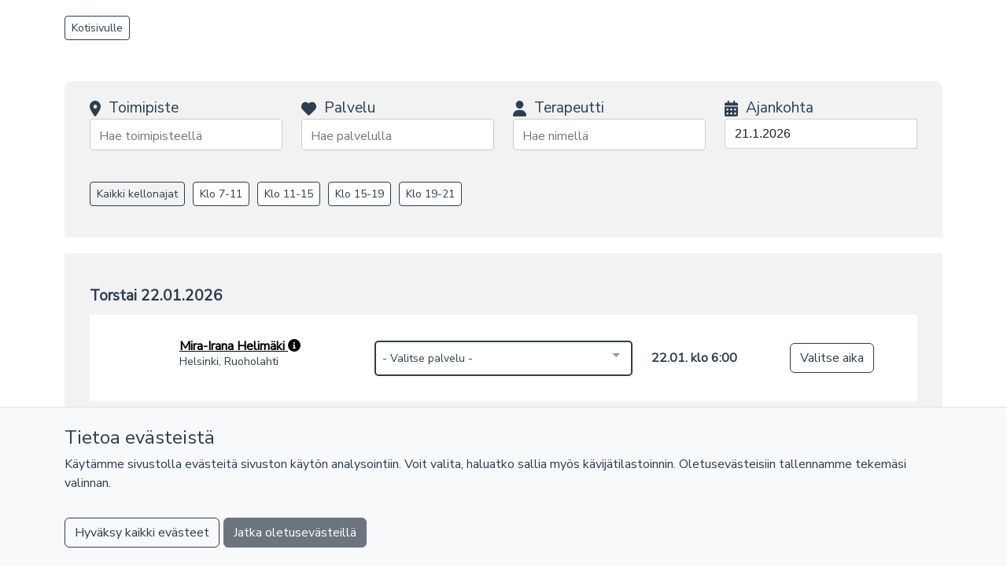

--- FILE ---
content_type: text/html; charset=ISO-8859-1
request_url: https://varaa.nettiajat.fi/2234?employees=98
body_size: 594
content:
<!doctype html>

<html lang="en">
<head>
    <title>Nettiajanvaraus</title>
    <meta charset="iso-8859-1">
    <meta name="viewport" content="width=device-width, initial-scale=1">
    <link rel="stylesheet" type="text/css" href="https://oma.diarium.fi/vite/assets/nettiajanvarausv2-CavJx82e.css"/></head>

<body>
    <div id="nettiajanvarausv2"></div>

<script type="text/javascript">
var Diarium = Object.freeze({"baseUrl":"https:\/\/varaa.nettiajat.fi\/2234\/","customerId":2234,"settings":{"startTime":"7","endTime":"21","maxCancellationTime":"24","worker_name":"Terapeutti","google_analytics":"UA-55235564-1","nettiajanvaraus_homepage_link":"https:\/\/with.heltti.fi","filterCount":"4","google_tag_manager_id":"GTM-WKNWMJW","nettiajanvaraus_privacy_policy_text":null,"nettiajanvaraus_privacy_policy_url":null},"img_root_url":"https:\/\/media.nettiajat.fi\/"});</script>

    <script type="module" src="/vite/nettiajanvarausv2-DlvIu0ri.min.js"></script>
    <script type="text/javascript">
            window.addEventListener('DOMContentLoaded', () => {
        var isInitiated = false
        setInterval(() => {
          if (!isInitiated && window.vueApps !== undefined && ['nettiajanvarausv2'] !== undefined) {
            isInitiated = true
            vueApps.nettiajanvarausv2('#nettiajanvarausv2', []);          }
        }, 100)
      });
    </script>
</body>
</html>


--- FILE ---
content_type: text/javascript
request_url: https://varaa.nettiajat.fi/vite/chunks/index-Dg88BUUv.js
body_size: 24998
content:
import{N as _t,j as U,I as dn,O as Tt}from"./runtime-dom.esm-bundler-C0EnBwUk.js";function ft(a,t){var n=Object.keys(a);if(Object.getOwnPropertySymbols){var e=Object.getOwnPropertySymbols(a);t&&(e=e.filter(function(r){return Object.getOwnPropertyDescriptor(a,r).enumerable})),n.push.apply(n,e)}return n}function u(a){for(var t=1;t<arguments.length;t++){var n=arguments[t]!=null?arguments[t]:{};t%2?ft(Object(n),!0).forEach(function(e){S(a,e,n[e])}):Object.getOwnPropertyDescriptors?Object.defineProperties(a,Object.getOwnPropertyDescriptors(n)):ft(Object(n)).forEach(function(e){Object.defineProperty(a,e,Object.getOwnPropertyDescriptor(n,e))})}return a}function wa(a){"@babel/helpers - typeof";return wa=typeof Symbol=="function"&&typeof Symbol.iterator=="symbol"?function(t){return typeof t}:function(t){return t&&typeof Symbol=="function"&&t.constructor===Symbol&&t!==Symbol.prototype?"symbol":typeof t},wa(a)}function pn(a,t){if(!(a instanceof t))throw new TypeError("Cannot call a class as a function")}function gn(a,t){for(var n=0;n<t.length;n++){var e=t[n];e.enumerable=e.enumerable||!1,e.configurable=!0,"value"in e&&(e.writable=!0),Object.defineProperty(a,e.key,e)}}function bn(a,t,n){return t&&gn(a.prototype,t),Object.defineProperty(a,"prototype",{writable:!1}),a}function S(a,t,n){return t in a?Object.defineProperty(a,t,{value:n,enumerable:!0,configurable:!0,writable:!0}):a[t]=n,a}function qa(a,t){return yn(a)||xn(a,t)||Rt(a,t)||An()}function fa(a){return hn(a)||kn(a)||Rt(a)||wn()}function hn(a){if(Array.isArray(a))return Ra(a)}function yn(a){if(Array.isArray(a))return a}function kn(a){if(typeof Symbol<"u"&&a[Symbol.iterator]!=null||a["@@iterator"]!=null)return Array.from(a)}function xn(a,t){var n=a==null?null:typeof Symbol<"u"&&a[Symbol.iterator]||a["@@iterator"];if(n!=null){var e=[],r=!0,i=!1,o,s;try{for(n=n.call(a);!(r=(o=n.next()).done)&&(e.push(o.value),!(t&&e.length===t));r=!0);}catch(f){i=!0,s=f}finally{try{!r&&n.return!=null&&n.return()}finally{if(i)throw s}}return e}}function Rt(a,t){if(a){if(typeof a=="string")return Ra(a,t);var n=Object.prototype.toString.call(a).slice(8,-1);if(n==="Object"&&a.constructor&&(n=a.constructor.name),n==="Map"||n==="Set")return Array.from(a);if(n==="Arguments"||/^(?:Ui|I)nt(?:8|16|32)(?:Clamped)?Array$/.test(n))return Ra(a,t)}}function Ra(a,t){(t==null||t>a.length)&&(t=a.length);for(var n=0,e=new Array(t);n<t;n++)e[n]=a[n];return e}function wn(){throw new TypeError(`Invalid attempt to spread non-iterable instance.
In order to be iterable, non-array objects must have a [Symbol.iterator]() method.`)}function An(){throw new TypeError(`Invalid attempt to destructure non-iterable instance.
In order to be iterable, non-array objects must have a [Symbol.iterator]() method.`)}var ct=function(){},Ka={},Ht={},jt=null,Ft={mark:ct,measure:ct};try{typeof window<"u"&&(Ka=window),typeof document<"u"&&(Ht=document),typeof MutationObserver<"u"&&(jt=MutationObserver),typeof performance<"u"&&(Ft=performance)}catch{}var Sn=Ka.navigator||{},lt=Sn.userAgent,ut=lt===void 0?"":lt,V=Ka,k=Ht,mt=jt,ua=Ft;V.document;var j=!!k.documentElement&&!!k.head&&typeof k.addEventListener=="function"&&typeof k.createElement=="function",Dt=~ut.indexOf("MSIE")||~ut.indexOf("Trident/"),ma,va,da,pa,ga,T="___FONT_AWESOME___",Ha=16,Vt="fa",$t="svg-inline--fa",G="data-fa-i2svg",ja="data-fa-pseudo-element",Cn="data-fa-pseudo-element-pending",Ja="data-prefix",Qa="data-icon",vt="fontawesome-i2svg",On="async",Pn=["HTML","HEAD","STYLE","SCRIPT"],Yt=function(){try{return!0}catch{return!1}}(),y="classic",x="sharp",Za=[y,x];function ca(a){return new Proxy(a,{get:function(n,e){return e in n?n[e]:n[y]}})}var ea=ca((ma={},S(ma,y,{fa:"solid",fas:"solid","fa-solid":"solid",far:"regular","fa-regular":"regular",fal:"light","fa-light":"light",fat:"thin","fa-thin":"thin",fad:"duotone","fa-duotone":"duotone",fab:"brands","fa-brands":"brands",fak:"kit","fa-kit":"kit"}),S(ma,x,{fa:"solid",fass:"solid","fa-solid":"solid",fasr:"regular","fa-regular":"regular",fasl:"light","fa-light":"light"}),ma)),ra=ca((va={},S(va,y,{solid:"fas",regular:"far",light:"fal",thin:"fat",duotone:"fad",brands:"fab",kit:"fak"}),S(va,x,{solid:"fass",regular:"fasr",light:"fasl"}),va)),ia=ca((da={},S(da,y,{fab:"fa-brands",fad:"fa-duotone",fak:"fa-kit",fal:"fa-light",far:"fa-regular",fas:"fa-solid",fat:"fa-thin"}),S(da,x,{fass:"fa-solid",fasr:"fa-regular",fasl:"fa-light"}),da)),Nn=ca((pa={},S(pa,y,{"fa-brands":"fab","fa-duotone":"fad","fa-kit":"fak","fa-light":"fal","fa-regular":"far","fa-solid":"fas","fa-thin":"fat"}),S(pa,x,{"fa-solid":"fass","fa-regular":"fasr","fa-light":"fasl"}),pa)),zn=/fa(s|r|l|t|d|b|k|ss|sr|sl)?[\-\ ]/,Ut="fa-layers-text",En=/Font ?Awesome ?([56 ]*)(Solid|Regular|Light|Thin|Duotone|Brands|Free|Pro|Sharp|Kit)?.*/i,Mn=ca((ga={},S(ga,y,{900:"fas",400:"far",normal:"far",300:"fal",100:"fat"}),S(ga,x,{900:"fass",400:"fasr",300:"fasl"}),ga)),Wt=[1,2,3,4,5,6,7,8,9,10],In=Wt.concat([11,12,13,14,15,16,17,18,19,20]),Ln=["class","data-prefix","data-icon","data-fa-transform","data-fa-mask"],W={GROUP:"duotone-group",SWAP_OPACITY:"swap-opacity",PRIMARY:"primary",SECONDARY:"secondary"},oa=new Set;Object.keys(ra[y]).map(oa.add.bind(oa));Object.keys(ra[x]).map(oa.add.bind(oa));var _n=[].concat(Za,fa(oa),["2xs","xs","sm","lg","xl","2xl","beat","border","fade","beat-fade","bounce","flip-both","flip-horizontal","flip-vertical","flip","fw","inverse","layers-counter","layers-text","layers","li","pull-left","pull-right","pulse","rotate-180","rotate-270","rotate-90","rotate-by","shake","spin-pulse","spin-reverse","spin","stack-1x","stack-2x","stack","ul",W.GROUP,W.SWAP_OPACITY,W.PRIMARY,W.SECONDARY]).concat(Wt.map(function(a){return"".concat(a,"x")})).concat(In.map(function(a){return"w-".concat(a)})),ta=V.FontAwesomeConfig||{};function Tn(a){var t=k.querySelector("script["+a+"]");if(t)return t.getAttribute(a)}function Rn(a){return a===""?!0:a==="false"?!1:a==="true"?!0:a}if(k&&typeof k.querySelector=="function"){var Hn=[["data-family-prefix","familyPrefix"],["data-css-prefix","cssPrefix"],["data-family-default","familyDefault"],["data-style-default","styleDefault"],["data-replacement-class","replacementClass"],["data-auto-replace-svg","autoReplaceSvg"],["data-auto-add-css","autoAddCss"],["data-auto-a11y","autoA11y"],["data-search-pseudo-elements","searchPseudoElements"],["data-observe-mutations","observeMutations"],["data-mutate-approach","mutateApproach"],["data-keep-original-source","keepOriginalSource"],["data-measure-performance","measurePerformance"],["data-show-missing-icons","showMissingIcons"]];Hn.forEach(function(a){var t=qa(a,2),n=t[0],e=t[1],r=Rn(Tn(n));r!=null&&(ta[e]=r)})}var Bt={styleDefault:"solid",familyDefault:"classic",cssPrefix:Vt,replacementClass:$t,autoReplaceSvg:!0,autoAddCss:!0,autoA11y:!0,searchPseudoElements:!1,observeMutations:!0,mutateApproach:"async",keepOriginalSource:!0,measurePerformance:!1,showMissingIcons:!0};ta.familyPrefix&&(ta.cssPrefix=ta.familyPrefix);var Q=u(u({},Bt),ta);Q.autoReplaceSvg||(Q.observeMutations=!1);var m={};Object.keys(Bt).forEach(function(a){Object.defineProperty(m,a,{enumerable:!0,set:function(n){Q[a]=n,na.forEach(function(e){return e(m)})},get:function(){return Q[a]}})});Object.defineProperty(m,"familyPrefix",{enumerable:!0,set:function(t){Q.cssPrefix=t,na.forEach(function(n){return n(m)})},get:function(){return Q.cssPrefix}});V.FontAwesomeConfig=m;var na=[];function jn(a){return na.push(a),function(){na.splice(na.indexOf(a),1)}}var D=Ha,L={size:16,x:0,y:0,rotate:0,flipX:!1,flipY:!1};function Fn(a){if(!(!a||!j)){var t=k.createElement("style");t.setAttribute("type","text/css"),t.innerHTML=a;for(var n=k.head.childNodes,e=null,r=n.length-1;r>-1;r--){var i=n[r],o=(i.tagName||"").toUpperCase();["STYLE","LINK"].indexOf(o)>-1&&(e=i)}return k.head.insertBefore(t,e),a}}var Dn="0123456789abcdefghijklmnopqrstuvwxyzABCDEFGHIJKLMNOPQRSTUVWXYZ";function sa(){for(var a=12,t="";a-- >0;)t+=Dn[Math.random()*62|0];return t}function Z(a){for(var t=[],n=(a||[]).length>>>0;n--;)t[n]=a[n];return t}function at(a){return a.classList?Z(a.classList):(a.getAttribute("class")||"").split(" ").filter(function(t){return t})}function Gt(a){return"".concat(a).replace(/&/g,"&amp;").replace(/"/g,"&quot;").replace(/'/g,"&#39;").replace(/</g,"&lt;").replace(/>/g,"&gt;")}function Vn(a){return Object.keys(a||{}).reduce(function(t,n){return t+"".concat(n,'="').concat(Gt(a[n]),'" ')},"").trim()}function Oa(a){return Object.keys(a||{}).reduce(function(t,n){return t+"".concat(n,": ").concat(a[n].trim(),";")},"")}function tt(a){return a.size!==L.size||a.x!==L.x||a.y!==L.y||a.rotate!==L.rotate||a.flipX||a.flipY}function $n(a){var t=a.transform,n=a.containerWidth,e=a.iconWidth,r={transform:"translate(".concat(n/2," 256)")},i="translate(".concat(t.x*32,", ").concat(t.y*32,") "),o="scale(".concat(t.size/16*(t.flipX?-1:1),", ").concat(t.size/16*(t.flipY?-1:1),") "),s="rotate(".concat(t.rotate," 0 0)"),f={transform:"".concat(i," ").concat(o," ").concat(s)},l={transform:"translate(".concat(e/2*-1," -256)")};return{outer:r,inner:f,path:l}}function Yn(a){var t=a.transform,n=a.width,e=n===void 0?Ha:n,r=a.height,i=r===void 0?Ha:r,o=a.startCentered,s=o===void 0?!1:o,f="";return s&&Dt?f+="translate(".concat(t.x/D-e/2,"em, ").concat(t.y/D-i/2,"em) "):s?f+="translate(calc(-50% + ".concat(t.x/D,"em), calc(-50% + ").concat(t.y/D,"em)) "):f+="translate(".concat(t.x/D,"em, ").concat(t.y/D,"em) "),f+="scale(".concat(t.size/D*(t.flipX?-1:1),", ").concat(t.size/D*(t.flipY?-1:1),") "),f+="rotate(".concat(t.rotate,"deg) "),f}var Un=`:root, :host {
  --fa-font-solid: normal 900 1em/1 "Font Awesome 6 Solid";
  --fa-font-regular: normal 400 1em/1 "Font Awesome 6 Regular";
  --fa-font-light: normal 300 1em/1 "Font Awesome 6 Light";
  --fa-font-thin: normal 100 1em/1 "Font Awesome 6 Thin";
  --fa-font-duotone: normal 900 1em/1 "Font Awesome 6 Duotone";
  --fa-font-sharp-solid: normal 900 1em/1 "Font Awesome 6 Sharp";
  --fa-font-sharp-regular: normal 400 1em/1 "Font Awesome 6 Sharp";
  --fa-font-sharp-light: normal 300 1em/1 "Font Awesome 6 Sharp";
  --fa-font-brands: normal 400 1em/1 "Font Awesome 6 Brands";
}

svg:not(:root).svg-inline--fa, svg:not(:host).svg-inline--fa {
  overflow: visible;
  box-sizing: content-box;
}

.svg-inline--fa {
  display: var(--fa-display, inline-block);
  height: 1em;
  overflow: visible;
  vertical-align: -0.125em;
}
.svg-inline--fa.fa-2xs {
  vertical-align: 0.1em;
}
.svg-inline--fa.fa-xs {
  vertical-align: 0em;
}
.svg-inline--fa.fa-sm {
  vertical-align: -0.0714285705em;
}
.svg-inline--fa.fa-lg {
  vertical-align: -0.2em;
}
.svg-inline--fa.fa-xl {
  vertical-align: -0.25em;
}
.svg-inline--fa.fa-2xl {
  vertical-align: -0.3125em;
}
.svg-inline--fa.fa-pull-left {
  margin-right: var(--fa-pull-margin, 0.3em);
  width: auto;
}
.svg-inline--fa.fa-pull-right {
  margin-left: var(--fa-pull-margin, 0.3em);
  width: auto;
}
.svg-inline--fa.fa-li {
  width: var(--fa-li-width, 2em);
  top: 0.25em;
}
.svg-inline--fa.fa-fw {
  width: var(--fa-fw-width, 1.25em);
}

.fa-layers svg.svg-inline--fa {
  bottom: 0;
  left: 0;
  margin: auto;
  position: absolute;
  right: 0;
  top: 0;
}

.fa-layers-counter, .fa-layers-text {
  display: inline-block;
  position: absolute;
  text-align: center;
}

.fa-layers {
  display: inline-block;
  height: 1em;
  position: relative;
  text-align: center;
  vertical-align: -0.125em;
  width: 1em;
}
.fa-layers svg.svg-inline--fa {
  -webkit-transform-origin: center center;
          transform-origin: center center;
}

.fa-layers-text {
  left: 50%;
  top: 50%;
  -webkit-transform: translate(-50%, -50%);
          transform: translate(-50%, -50%);
  -webkit-transform-origin: center center;
          transform-origin: center center;
}

.fa-layers-counter {
  background-color: var(--fa-counter-background-color, #ff253a);
  border-radius: var(--fa-counter-border-radius, 1em);
  box-sizing: border-box;
  color: var(--fa-inverse, #fff);
  line-height: var(--fa-counter-line-height, 1);
  max-width: var(--fa-counter-max-width, 5em);
  min-width: var(--fa-counter-min-width, 1.5em);
  overflow: hidden;
  padding: var(--fa-counter-padding, 0.25em 0.5em);
  right: var(--fa-right, 0);
  text-overflow: ellipsis;
  top: var(--fa-top, 0);
  -webkit-transform: scale(var(--fa-counter-scale, 0.25));
          transform: scale(var(--fa-counter-scale, 0.25));
  -webkit-transform-origin: top right;
          transform-origin: top right;
}

.fa-layers-bottom-right {
  bottom: var(--fa-bottom, 0);
  right: var(--fa-right, 0);
  top: auto;
  -webkit-transform: scale(var(--fa-layers-scale, 0.25));
          transform: scale(var(--fa-layers-scale, 0.25));
  -webkit-transform-origin: bottom right;
          transform-origin: bottom right;
}

.fa-layers-bottom-left {
  bottom: var(--fa-bottom, 0);
  left: var(--fa-left, 0);
  right: auto;
  top: auto;
  -webkit-transform: scale(var(--fa-layers-scale, 0.25));
          transform: scale(var(--fa-layers-scale, 0.25));
  -webkit-transform-origin: bottom left;
          transform-origin: bottom left;
}

.fa-layers-top-right {
  top: var(--fa-top, 0);
  right: var(--fa-right, 0);
  -webkit-transform: scale(var(--fa-layers-scale, 0.25));
          transform: scale(var(--fa-layers-scale, 0.25));
  -webkit-transform-origin: top right;
          transform-origin: top right;
}

.fa-layers-top-left {
  left: var(--fa-left, 0);
  right: auto;
  top: var(--fa-top, 0);
  -webkit-transform: scale(var(--fa-layers-scale, 0.25));
          transform: scale(var(--fa-layers-scale, 0.25));
  -webkit-transform-origin: top left;
          transform-origin: top left;
}

.fa-1x {
  font-size: 1em;
}

.fa-2x {
  font-size: 2em;
}

.fa-3x {
  font-size: 3em;
}

.fa-4x {
  font-size: 4em;
}

.fa-5x {
  font-size: 5em;
}

.fa-6x {
  font-size: 6em;
}

.fa-7x {
  font-size: 7em;
}

.fa-8x {
  font-size: 8em;
}

.fa-9x {
  font-size: 9em;
}

.fa-10x {
  font-size: 10em;
}

.fa-2xs {
  font-size: 0.625em;
  line-height: 0.1em;
  vertical-align: 0.225em;
}

.fa-xs {
  font-size: 0.75em;
  line-height: 0.0833333337em;
  vertical-align: 0.125em;
}

.fa-sm {
  font-size: 0.875em;
  line-height: 0.0714285718em;
  vertical-align: 0.0535714295em;
}

.fa-lg {
  font-size: 1.25em;
  line-height: 0.05em;
  vertical-align: -0.075em;
}

.fa-xl {
  font-size: 1.5em;
  line-height: 0.0416666682em;
  vertical-align: -0.125em;
}

.fa-2xl {
  font-size: 2em;
  line-height: 0.03125em;
  vertical-align: -0.1875em;
}

.fa-fw {
  text-align: center;
  width: 1.25em;
}

.fa-ul {
  list-style-type: none;
  margin-left: var(--fa-li-margin, 2.5em);
  padding-left: 0;
}
.fa-ul > li {
  position: relative;
}

.fa-li {
  left: calc(var(--fa-li-width, 2em) * -1);
  position: absolute;
  text-align: center;
  width: var(--fa-li-width, 2em);
  line-height: inherit;
}

.fa-border {
  border-color: var(--fa-border-color, #eee);
  border-radius: var(--fa-border-radius, 0.1em);
  border-style: var(--fa-border-style, solid);
  border-width: var(--fa-border-width, 0.08em);
  padding: var(--fa-border-padding, 0.2em 0.25em 0.15em);
}

.fa-pull-left {
  float: left;
  margin-right: var(--fa-pull-margin, 0.3em);
}

.fa-pull-right {
  float: right;
  margin-left: var(--fa-pull-margin, 0.3em);
}

.fa-beat {
  -webkit-animation-name: fa-beat;
          animation-name: fa-beat;
  -webkit-animation-delay: var(--fa-animation-delay, 0s);
          animation-delay: var(--fa-animation-delay, 0s);
  -webkit-animation-direction: var(--fa-animation-direction, normal);
          animation-direction: var(--fa-animation-direction, normal);
  -webkit-animation-duration: var(--fa-animation-duration, 1s);
          animation-duration: var(--fa-animation-duration, 1s);
  -webkit-animation-iteration-count: var(--fa-animation-iteration-count, infinite);
          animation-iteration-count: var(--fa-animation-iteration-count, infinite);
  -webkit-animation-timing-function: var(--fa-animation-timing, ease-in-out);
          animation-timing-function: var(--fa-animation-timing, ease-in-out);
}

.fa-bounce {
  -webkit-animation-name: fa-bounce;
          animation-name: fa-bounce;
  -webkit-animation-delay: var(--fa-animation-delay, 0s);
          animation-delay: var(--fa-animation-delay, 0s);
  -webkit-animation-direction: var(--fa-animation-direction, normal);
          animation-direction: var(--fa-animation-direction, normal);
  -webkit-animation-duration: var(--fa-animation-duration, 1s);
          animation-duration: var(--fa-animation-duration, 1s);
  -webkit-animation-iteration-count: var(--fa-animation-iteration-count, infinite);
          animation-iteration-count: var(--fa-animation-iteration-count, infinite);
  -webkit-animation-timing-function: var(--fa-animation-timing, cubic-bezier(0.28, 0.84, 0.42, 1));
          animation-timing-function: var(--fa-animation-timing, cubic-bezier(0.28, 0.84, 0.42, 1));
}

.fa-fade {
  -webkit-animation-name: fa-fade;
          animation-name: fa-fade;
  -webkit-animation-delay: var(--fa-animation-delay, 0s);
          animation-delay: var(--fa-animation-delay, 0s);
  -webkit-animation-direction: var(--fa-animation-direction, normal);
          animation-direction: var(--fa-animation-direction, normal);
  -webkit-animation-duration: var(--fa-animation-duration, 1s);
          animation-duration: var(--fa-animation-duration, 1s);
  -webkit-animation-iteration-count: var(--fa-animation-iteration-count, infinite);
          animation-iteration-count: var(--fa-animation-iteration-count, infinite);
  -webkit-animation-timing-function: var(--fa-animation-timing, cubic-bezier(0.4, 0, 0.6, 1));
          animation-timing-function: var(--fa-animation-timing, cubic-bezier(0.4, 0, 0.6, 1));
}

.fa-beat-fade {
  -webkit-animation-name: fa-beat-fade;
          animation-name: fa-beat-fade;
  -webkit-animation-delay: var(--fa-animation-delay, 0s);
          animation-delay: var(--fa-animation-delay, 0s);
  -webkit-animation-direction: var(--fa-animation-direction, normal);
          animation-direction: var(--fa-animation-direction, normal);
  -webkit-animation-duration: var(--fa-animation-duration, 1s);
          animation-duration: var(--fa-animation-duration, 1s);
  -webkit-animation-iteration-count: var(--fa-animation-iteration-count, infinite);
          animation-iteration-count: var(--fa-animation-iteration-count, infinite);
  -webkit-animation-timing-function: var(--fa-animation-timing, cubic-bezier(0.4, 0, 0.6, 1));
          animation-timing-function: var(--fa-animation-timing, cubic-bezier(0.4, 0, 0.6, 1));
}

.fa-flip {
  -webkit-animation-name: fa-flip;
          animation-name: fa-flip;
  -webkit-animation-delay: var(--fa-animation-delay, 0s);
          animation-delay: var(--fa-animation-delay, 0s);
  -webkit-animation-direction: var(--fa-animation-direction, normal);
          animation-direction: var(--fa-animation-direction, normal);
  -webkit-animation-duration: var(--fa-animation-duration, 1s);
          animation-duration: var(--fa-animation-duration, 1s);
  -webkit-animation-iteration-count: var(--fa-animation-iteration-count, infinite);
          animation-iteration-count: var(--fa-animation-iteration-count, infinite);
  -webkit-animation-timing-function: var(--fa-animation-timing, ease-in-out);
          animation-timing-function: var(--fa-animation-timing, ease-in-out);
}

.fa-shake {
  -webkit-animation-name: fa-shake;
          animation-name: fa-shake;
  -webkit-animation-delay: var(--fa-animation-delay, 0s);
          animation-delay: var(--fa-animation-delay, 0s);
  -webkit-animation-direction: var(--fa-animation-direction, normal);
          animation-direction: var(--fa-animation-direction, normal);
  -webkit-animation-duration: var(--fa-animation-duration, 1s);
          animation-duration: var(--fa-animation-duration, 1s);
  -webkit-animation-iteration-count: var(--fa-animation-iteration-count, infinite);
          animation-iteration-count: var(--fa-animation-iteration-count, infinite);
  -webkit-animation-timing-function: var(--fa-animation-timing, linear);
          animation-timing-function: var(--fa-animation-timing, linear);
}

.fa-spin {
  -webkit-animation-name: fa-spin;
          animation-name: fa-spin;
  -webkit-animation-delay: var(--fa-animation-delay, 0s);
          animation-delay: var(--fa-animation-delay, 0s);
  -webkit-animation-direction: var(--fa-animation-direction, normal);
          animation-direction: var(--fa-animation-direction, normal);
  -webkit-animation-duration: var(--fa-animation-duration, 2s);
          animation-duration: var(--fa-animation-duration, 2s);
  -webkit-animation-iteration-count: var(--fa-animation-iteration-count, infinite);
          animation-iteration-count: var(--fa-animation-iteration-count, infinite);
  -webkit-animation-timing-function: var(--fa-animation-timing, linear);
          animation-timing-function: var(--fa-animation-timing, linear);
}

.fa-spin-reverse {
  --fa-animation-direction: reverse;
}

.fa-pulse,
.fa-spin-pulse {
  -webkit-animation-name: fa-spin;
          animation-name: fa-spin;
  -webkit-animation-direction: var(--fa-animation-direction, normal);
          animation-direction: var(--fa-animation-direction, normal);
  -webkit-animation-duration: var(--fa-animation-duration, 1s);
          animation-duration: var(--fa-animation-duration, 1s);
  -webkit-animation-iteration-count: var(--fa-animation-iteration-count, infinite);
          animation-iteration-count: var(--fa-animation-iteration-count, infinite);
  -webkit-animation-timing-function: var(--fa-animation-timing, steps(8));
          animation-timing-function: var(--fa-animation-timing, steps(8));
}

@media (prefers-reduced-motion: reduce) {
  .fa-beat,
.fa-bounce,
.fa-fade,
.fa-beat-fade,
.fa-flip,
.fa-pulse,
.fa-shake,
.fa-spin,
.fa-spin-pulse {
    -webkit-animation-delay: -1ms;
            animation-delay: -1ms;
    -webkit-animation-duration: 1ms;
            animation-duration: 1ms;
    -webkit-animation-iteration-count: 1;
            animation-iteration-count: 1;
    -webkit-transition-delay: 0s;
            transition-delay: 0s;
    -webkit-transition-duration: 0s;
            transition-duration: 0s;
  }
}
@-webkit-keyframes fa-beat {
  0%, 90% {
    -webkit-transform: scale(1);
            transform: scale(1);
  }
  45% {
    -webkit-transform: scale(var(--fa-beat-scale, 1.25));
            transform: scale(var(--fa-beat-scale, 1.25));
  }
}
@keyframes fa-beat {
  0%, 90% {
    -webkit-transform: scale(1);
            transform: scale(1);
  }
  45% {
    -webkit-transform: scale(var(--fa-beat-scale, 1.25));
            transform: scale(var(--fa-beat-scale, 1.25));
  }
}
@-webkit-keyframes fa-bounce {
  0% {
    -webkit-transform: scale(1, 1) translateY(0);
            transform: scale(1, 1) translateY(0);
  }
  10% {
    -webkit-transform: scale(var(--fa-bounce-start-scale-x, 1.1), var(--fa-bounce-start-scale-y, 0.9)) translateY(0);
            transform: scale(var(--fa-bounce-start-scale-x, 1.1), var(--fa-bounce-start-scale-y, 0.9)) translateY(0);
  }
  30% {
    -webkit-transform: scale(var(--fa-bounce-jump-scale-x, 0.9), var(--fa-bounce-jump-scale-y, 1.1)) translateY(var(--fa-bounce-height, -0.5em));
            transform: scale(var(--fa-bounce-jump-scale-x, 0.9), var(--fa-bounce-jump-scale-y, 1.1)) translateY(var(--fa-bounce-height, -0.5em));
  }
  50% {
    -webkit-transform: scale(var(--fa-bounce-land-scale-x, 1.05), var(--fa-bounce-land-scale-y, 0.95)) translateY(0);
            transform: scale(var(--fa-bounce-land-scale-x, 1.05), var(--fa-bounce-land-scale-y, 0.95)) translateY(0);
  }
  57% {
    -webkit-transform: scale(1, 1) translateY(var(--fa-bounce-rebound, -0.125em));
            transform: scale(1, 1) translateY(var(--fa-bounce-rebound, -0.125em));
  }
  64% {
    -webkit-transform: scale(1, 1) translateY(0);
            transform: scale(1, 1) translateY(0);
  }
  100% {
    -webkit-transform: scale(1, 1) translateY(0);
            transform: scale(1, 1) translateY(0);
  }
}
@keyframes fa-bounce {
  0% {
    -webkit-transform: scale(1, 1) translateY(0);
            transform: scale(1, 1) translateY(0);
  }
  10% {
    -webkit-transform: scale(var(--fa-bounce-start-scale-x, 1.1), var(--fa-bounce-start-scale-y, 0.9)) translateY(0);
            transform: scale(var(--fa-bounce-start-scale-x, 1.1), var(--fa-bounce-start-scale-y, 0.9)) translateY(0);
  }
  30% {
    -webkit-transform: scale(var(--fa-bounce-jump-scale-x, 0.9), var(--fa-bounce-jump-scale-y, 1.1)) translateY(var(--fa-bounce-height, -0.5em));
            transform: scale(var(--fa-bounce-jump-scale-x, 0.9), var(--fa-bounce-jump-scale-y, 1.1)) translateY(var(--fa-bounce-height, -0.5em));
  }
  50% {
    -webkit-transform: scale(var(--fa-bounce-land-scale-x, 1.05), var(--fa-bounce-land-scale-y, 0.95)) translateY(0);
            transform: scale(var(--fa-bounce-land-scale-x, 1.05), var(--fa-bounce-land-scale-y, 0.95)) translateY(0);
  }
  57% {
    -webkit-transform: scale(1, 1) translateY(var(--fa-bounce-rebound, -0.125em));
            transform: scale(1, 1) translateY(var(--fa-bounce-rebound, -0.125em));
  }
  64% {
    -webkit-transform: scale(1, 1) translateY(0);
            transform: scale(1, 1) translateY(0);
  }
  100% {
    -webkit-transform: scale(1, 1) translateY(0);
            transform: scale(1, 1) translateY(0);
  }
}
@-webkit-keyframes fa-fade {
  50% {
    opacity: var(--fa-fade-opacity, 0.4);
  }
}
@keyframes fa-fade {
  50% {
    opacity: var(--fa-fade-opacity, 0.4);
  }
}
@-webkit-keyframes fa-beat-fade {
  0%, 100% {
    opacity: var(--fa-beat-fade-opacity, 0.4);
    -webkit-transform: scale(1);
            transform: scale(1);
  }
  50% {
    opacity: 1;
    -webkit-transform: scale(var(--fa-beat-fade-scale, 1.125));
            transform: scale(var(--fa-beat-fade-scale, 1.125));
  }
}
@keyframes fa-beat-fade {
  0%, 100% {
    opacity: var(--fa-beat-fade-opacity, 0.4);
    -webkit-transform: scale(1);
            transform: scale(1);
  }
  50% {
    opacity: 1;
    -webkit-transform: scale(var(--fa-beat-fade-scale, 1.125));
            transform: scale(var(--fa-beat-fade-scale, 1.125));
  }
}
@-webkit-keyframes fa-flip {
  50% {
    -webkit-transform: rotate3d(var(--fa-flip-x, 0), var(--fa-flip-y, 1), var(--fa-flip-z, 0), var(--fa-flip-angle, -180deg));
            transform: rotate3d(var(--fa-flip-x, 0), var(--fa-flip-y, 1), var(--fa-flip-z, 0), var(--fa-flip-angle, -180deg));
  }
}
@keyframes fa-flip {
  50% {
    -webkit-transform: rotate3d(var(--fa-flip-x, 0), var(--fa-flip-y, 1), var(--fa-flip-z, 0), var(--fa-flip-angle, -180deg));
            transform: rotate3d(var(--fa-flip-x, 0), var(--fa-flip-y, 1), var(--fa-flip-z, 0), var(--fa-flip-angle, -180deg));
  }
}
@-webkit-keyframes fa-shake {
  0% {
    -webkit-transform: rotate(-15deg);
            transform: rotate(-15deg);
  }
  4% {
    -webkit-transform: rotate(15deg);
            transform: rotate(15deg);
  }
  8%, 24% {
    -webkit-transform: rotate(-18deg);
            transform: rotate(-18deg);
  }
  12%, 28% {
    -webkit-transform: rotate(18deg);
            transform: rotate(18deg);
  }
  16% {
    -webkit-transform: rotate(-22deg);
            transform: rotate(-22deg);
  }
  20% {
    -webkit-transform: rotate(22deg);
            transform: rotate(22deg);
  }
  32% {
    -webkit-transform: rotate(-12deg);
            transform: rotate(-12deg);
  }
  36% {
    -webkit-transform: rotate(12deg);
            transform: rotate(12deg);
  }
  40%, 100% {
    -webkit-transform: rotate(0deg);
            transform: rotate(0deg);
  }
}
@keyframes fa-shake {
  0% {
    -webkit-transform: rotate(-15deg);
            transform: rotate(-15deg);
  }
  4% {
    -webkit-transform: rotate(15deg);
            transform: rotate(15deg);
  }
  8%, 24% {
    -webkit-transform: rotate(-18deg);
            transform: rotate(-18deg);
  }
  12%, 28% {
    -webkit-transform: rotate(18deg);
            transform: rotate(18deg);
  }
  16% {
    -webkit-transform: rotate(-22deg);
            transform: rotate(-22deg);
  }
  20% {
    -webkit-transform: rotate(22deg);
            transform: rotate(22deg);
  }
  32% {
    -webkit-transform: rotate(-12deg);
            transform: rotate(-12deg);
  }
  36% {
    -webkit-transform: rotate(12deg);
            transform: rotate(12deg);
  }
  40%, 100% {
    -webkit-transform: rotate(0deg);
            transform: rotate(0deg);
  }
}
@-webkit-keyframes fa-spin {
  0% {
    -webkit-transform: rotate(0deg);
            transform: rotate(0deg);
  }
  100% {
    -webkit-transform: rotate(360deg);
            transform: rotate(360deg);
  }
}
@keyframes fa-spin {
  0% {
    -webkit-transform: rotate(0deg);
            transform: rotate(0deg);
  }
  100% {
    -webkit-transform: rotate(360deg);
            transform: rotate(360deg);
  }
}
.fa-rotate-90 {
  -webkit-transform: rotate(90deg);
          transform: rotate(90deg);
}

.fa-rotate-180 {
  -webkit-transform: rotate(180deg);
          transform: rotate(180deg);
}

.fa-rotate-270 {
  -webkit-transform: rotate(270deg);
          transform: rotate(270deg);
}

.fa-flip-horizontal {
  -webkit-transform: scale(-1, 1);
          transform: scale(-1, 1);
}

.fa-flip-vertical {
  -webkit-transform: scale(1, -1);
          transform: scale(1, -1);
}

.fa-flip-both,
.fa-flip-horizontal.fa-flip-vertical {
  -webkit-transform: scale(-1, -1);
          transform: scale(-1, -1);
}

.fa-rotate-by {
  -webkit-transform: rotate(var(--fa-rotate-angle, none));
          transform: rotate(var(--fa-rotate-angle, none));
}

.fa-stack {
  display: inline-block;
  vertical-align: middle;
  height: 2em;
  position: relative;
  width: 2.5em;
}

.fa-stack-1x,
.fa-stack-2x {
  bottom: 0;
  left: 0;
  margin: auto;
  position: absolute;
  right: 0;
  top: 0;
  z-index: var(--fa-stack-z-index, auto);
}

.svg-inline--fa.fa-stack-1x {
  height: 1em;
  width: 1.25em;
}
.svg-inline--fa.fa-stack-2x {
  height: 2em;
  width: 2.5em;
}

.fa-inverse {
  color: var(--fa-inverse, #fff);
}

.sr-only,
.fa-sr-only {
  position: absolute;
  width: 1px;
  height: 1px;
  padding: 0;
  margin: -1px;
  overflow: hidden;
  clip: rect(0, 0, 0, 0);
  white-space: nowrap;
  border-width: 0;
}

.sr-only-focusable:not(:focus),
.fa-sr-only-focusable:not(:focus) {
  position: absolute;
  width: 1px;
  height: 1px;
  padding: 0;
  margin: -1px;
  overflow: hidden;
  clip: rect(0, 0, 0, 0);
  white-space: nowrap;
  border-width: 0;
}

.svg-inline--fa .fa-primary {
  fill: var(--fa-primary-color, currentColor);
  opacity: var(--fa-primary-opacity, 1);
}

.svg-inline--fa .fa-secondary {
  fill: var(--fa-secondary-color, currentColor);
  opacity: var(--fa-secondary-opacity, 0.4);
}

.svg-inline--fa.fa-swap-opacity .fa-primary {
  opacity: var(--fa-secondary-opacity, 0.4);
}

.svg-inline--fa.fa-swap-opacity .fa-secondary {
  opacity: var(--fa-primary-opacity, 1);
}

.svg-inline--fa mask .fa-primary,
.svg-inline--fa mask .fa-secondary {
  fill: black;
}

.fad.fa-inverse,
.fa-duotone.fa-inverse {
  color: var(--fa-inverse, #fff);
}`;function Xt(){var a=Vt,t=$t,n=m.cssPrefix,e=m.replacementClass,r=Un;if(n!==a||e!==t){var i=new RegExp("\\.".concat(a,"\\-"),"g"),o=new RegExp("\\--".concat(a,"\\-"),"g"),s=new RegExp("\\.".concat(t),"g");r=r.replace(i,".".concat(n,"-")).replace(o,"--".concat(n,"-")).replace(s,".".concat(e))}return r}var dt=!1;function Ma(){m.autoAddCss&&!dt&&(Fn(Xt()),dt=!0)}var Wn={mixout:function(){return{dom:{css:Xt,insertCss:Ma}}},hooks:function(){return{beforeDOMElementCreation:function(){Ma()},beforeI2svg:function(){Ma()}}}},R=V||{};R[T]||(R[T]={});R[T].styles||(R[T].styles={});R[T].hooks||(R[T].hooks={});R[T].shims||(R[T].shims=[]);var M=R[T],qt=[],Bn=function a(){k.removeEventListener("DOMContentLoaded",a),Aa=1,qt.map(function(t){return t()})},Aa=!1;j&&(Aa=(k.documentElement.doScroll?/^loaded|^c/:/^loaded|^i|^c/).test(k.readyState),Aa||k.addEventListener("DOMContentLoaded",Bn));function Gn(a){j&&(Aa?setTimeout(a,0):qt.push(a))}function la(a){var t=a.tag,n=a.attributes,e=n===void 0?{}:n,r=a.children,i=r===void 0?[]:r;return typeof a=="string"?Gt(a):"<".concat(t," ").concat(Vn(e),">").concat(i.map(la).join(""),"</").concat(t,">")}function pt(a,t,n){if(a&&a[t]&&a[t][n])return{prefix:t,iconName:n,icon:a[t][n]}}var Ia=function(t,n,e,r){var i=Object.keys(t),o=i.length,s=n,f,l,c;for(e===void 0?(f=1,c=t[i[0]]):(f=0,c=e);f<o;f++)l=i[f],c=s(c,t[l],l,t);return c};function Xn(a){for(var t=[],n=0,e=a.length;n<e;){var r=a.charCodeAt(n++);if(r>=55296&&r<=56319&&n<e){var i=a.charCodeAt(n++);(i&64512)==56320?t.push(((r&1023)<<10)+(i&1023)+65536):(t.push(r),n--)}else t.push(r)}return t}function Fa(a){var t=Xn(a);return t.length===1?t[0].toString(16):null}function qn(a,t){var n=a.length,e=a.charCodeAt(t),r;return e>=55296&&e<=56319&&n>t+1&&(r=a.charCodeAt(t+1),r>=56320&&r<=57343)?(e-55296)*1024+r-56320+65536:e}function gt(a){return Object.keys(a).reduce(function(t,n){var e=a[n],r=!!e.icon;return r?t[e.iconName]=e.icon:t[n]=e,t},{})}function Da(a,t){var n=arguments.length>2&&arguments[2]!==void 0?arguments[2]:{},e=n.skipHooks,r=e===void 0?!1:e,i=gt(t);typeof M.hooks.addPack=="function"&&!r?M.hooks.addPack(a,gt(t)):M.styles[a]=u(u({},M.styles[a]||{}),i),a==="fas"&&Da("fa",t)}var ba,ha,ya,q=M.styles,Kn=M.shims,Jn=(ba={},S(ba,y,Object.values(ia[y])),S(ba,x,Object.values(ia[x])),ba),nt=null,Kt={},Jt={},Qt={},Zt={},an={},Qn=(ha={},S(ha,y,Object.keys(ea[y])),S(ha,x,Object.keys(ea[x])),ha);function Zn(a){return~_n.indexOf(a)}function ae(a,t){var n=t.split("-"),e=n[0],r=n.slice(1).join("-");return e===a&&r!==""&&!Zn(r)?r:null}var tn=function(){var t=function(i){return Ia(q,function(o,s,f){return o[f]=Ia(s,i,{}),o},{})};Kt=t(function(r,i,o){if(i[3]&&(r[i[3]]=o),i[2]){var s=i[2].filter(function(f){return typeof f=="number"});s.forEach(function(f){r[f.toString(16)]=o})}return r}),Jt=t(function(r,i,o){if(r[o]=o,i[2]){var s=i[2].filter(function(f){return typeof f=="string"});s.forEach(function(f){r[f]=o})}return r}),an=t(function(r,i,o){var s=i[2];return r[o]=o,s.forEach(function(f){r[f]=o}),r});var n="far"in q||m.autoFetchSvg,e=Ia(Kn,function(r,i){var o=i[0],s=i[1],f=i[2];return s==="far"&&!n&&(s="fas"),typeof o=="string"&&(r.names[o]={prefix:s,iconName:f}),typeof o=="number"&&(r.unicodes[o.toString(16)]={prefix:s,iconName:f}),r},{names:{},unicodes:{}});Qt=e.names,Zt=e.unicodes,nt=Pa(m.styleDefault,{family:m.familyDefault})};jn(function(a){nt=Pa(a.styleDefault,{family:m.familyDefault})});tn();function et(a,t){return(Kt[a]||{})[t]}function te(a,t){return(Jt[a]||{})[t]}function B(a,t){return(an[a]||{})[t]}function nn(a){return Qt[a]||{prefix:null,iconName:null}}function ne(a){var t=Zt[a],n=et("fas",a);return t||(n?{prefix:"fas",iconName:n}:null)||{prefix:null,iconName:null}}function $(){return nt}var rt=function(){return{prefix:null,iconName:null,rest:[]}};function Pa(a){var t=arguments.length>1&&arguments[1]!==void 0?arguments[1]:{},n=t.family,e=n===void 0?y:n,r=ea[e][a],i=ra[e][a]||ra[e][r],o=a in M.styles?a:null;return i||o||null}var bt=(ya={},S(ya,y,Object.keys(ia[y])),S(ya,x,Object.keys(ia[x])),ya);function Na(a){var t,n=arguments.length>1&&arguments[1]!==void 0?arguments[1]:{},e=n.skipLookups,r=e===void 0?!1:e,i=(t={},S(t,y,"".concat(m.cssPrefix,"-").concat(y)),S(t,x,"".concat(m.cssPrefix,"-").concat(x)),t),o=null,s=y;(a.includes(i[y])||a.some(function(l){return bt[y].includes(l)}))&&(s=y),(a.includes(i[x])||a.some(function(l){return bt[x].includes(l)}))&&(s=x);var f=a.reduce(function(l,c){var v=ae(m.cssPrefix,c);if(q[c]?(c=Jn[s].includes(c)?Nn[s][c]:c,o=c,l.prefix=c):Qn[s].indexOf(c)>-1?(o=c,l.prefix=Pa(c,{family:s})):v?l.iconName=v:c!==m.replacementClass&&c!==i[y]&&c!==i[x]&&l.rest.push(c),!r&&l.prefix&&l.iconName){var g=o==="fa"?nn(l.iconName):{},b=B(l.prefix,l.iconName);g.prefix&&(o=null),l.iconName=g.iconName||b||l.iconName,l.prefix=g.prefix||l.prefix,l.prefix==="far"&&!q.far&&q.fas&&!m.autoFetchSvg&&(l.prefix="fas")}return l},rt());return(a.includes("fa-brands")||a.includes("fab"))&&(f.prefix="fab"),(a.includes("fa-duotone")||a.includes("fad"))&&(f.prefix="fad"),!f.prefix&&s===x&&(q.fass||m.autoFetchSvg)&&(f.prefix="fass",f.iconName=B(f.prefix,f.iconName)||f.iconName),(f.prefix==="fa"||o==="fa")&&(f.prefix=$()||"fas"),f}var ee=function(){function a(){pn(this,a),this.definitions={}}return bn(a,[{key:"add",value:function(){for(var n=this,e=arguments.length,r=new Array(e),i=0;i<e;i++)r[i]=arguments[i];var o=r.reduce(this._pullDefinitions,{});Object.keys(o).forEach(function(s){n.definitions[s]=u(u({},n.definitions[s]||{}),o[s]),Da(s,o[s]);var f=ia[y][s];f&&Da(f,o[s]),tn()})}},{key:"reset",value:function(){this.definitions={}}},{key:"_pullDefinitions",value:function(n,e){var r=e.prefix&&e.iconName&&e.icon?{0:e}:e;return Object.keys(r).map(function(i){var o=r[i],s=o.prefix,f=o.iconName,l=o.icon,c=l[2];n[s]||(n[s]={}),c.length>0&&c.forEach(function(v){typeof v=="string"&&(n[s][v]=l)}),n[s][f]=l}),n}}]),a}(),ht=[],K={},J={},re=Object.keys(J);function ie(a,t){var n=t.mixoutsTo;return ht=a,K={},Object.keys(J).forEach(function(e){re.indexOf(e)===-1&&delete J[e]}),ht.forEach(function(e){var r=e.mixout?e.mixout():{};if(Object.keys(r).forEach(function(o){typeof r[o]=="function"&&(n[o]=r[o]),wa(r[o])==="object"&&Object.keys(r[o]).forEach(function(s){n[o]||(n[o]={}),n[o][s]=r[o][s]})}),e.hooks){var i=e.hooks();Object.keys(i).forEach(function(o){K[o]||(K[o]=[]),K[o].push(i[o])})}e.provides&&e.provides(J)}),n}function Va(a,t){for(var n=arguments.length,e=new Array(n>2?n-2:0),r=2;r<n;r++)e[r-2]=arguments[r];var i=K[a]||[];return i.forEach(function(o){t=o.apply(null,[t].concat(e))}),t}function X(a){for(var t=arguments.length,n=new Array(t>1?t-1:0),e=1;e<t;e++)n[e-1]=arguments[e];var r=K[a]||[];r.forEach(function(i){i.apply(null,n)})}function H(){var a=arguments[0],t=Array.prototype.slice.call(arguments,1);return J[a]?J[a].apply(null,t):void 0}function $a(a){a.prefix==="fa"&&(a.prefix="fas");var t=a.iconName,n=a.prefix||$();if(t)return t=B(n,t)||t,pt(en.definitions,n,t)||pt(M.styles,n,t)}var en=new ee,oe=function(){m.autoReplaceSvg=!1,m.observeMutations=!1,X("noAuto")},se={i2svg:function(){var t=arguments.length>0&&arguments[0]!==void 0?arguments[0]:{};return j?(X("beforeI2svg",t),H("pseudoElements2svg",t),H("i2svg",t)):Promise.reject("Operation requires a DOM of some kind.")},watch:function(){var t=arguments.length>0&&arguments[0]!==void 0?arguments[0]:{},n=t.autoReplaceSvgRoot;m.autoReplaceSvg===!1&&(m.autoReplaceSvg=!0),m.observeMutations=!0,Gn(function(){ce({autoReplaceSvgRoot:n}),X("watch",t)})}},fe={icon:function(t){if(t===null)return null;if(wa(t)==="object"&&t.prefix&&t.iconName)return{prefix:t.prefix,iconName:B(t.prefix,t.iconName)||t.iconName};if(Array.isArray(t)&&t.length===2){var n=t[1].indexOf("fa-")===0?t[1].slice(3):t[1],e=Pa(t[0]);return{prefix:e,iconName:B(e,n)||n}}if(typeof t=="string"&&(t.indexOf("".concat(m.cssPrefix,"-"))>-1||t.match(zn))){var r=Na(t.split(" "),{skipLookups:!0});return{prefix:r.prefix||$(),iconName:B(r.prefix,r.iconName)||r.iconName}}if(typeof t=="string"){var i=$();return{prefix:i,iconName:B(i,t)||t}}}},z={noAuto:oe,config:m,dom:se,parse:fe,library:en,findIconDefinition:$a,toHtml:la},ce=function(){var t=arguments.length>0&&arguments[0]!==void 0?arguments[0]:{},n=t.autoReplaceSvgRoot,e=n===void 0?k:n;(Object.keys(M.styles).length>0||m.autoFetchSvg)&&j&&m.autoReplaceSvg&&z.dom.i2svg({node:e})};function za(a,t){return Object.defineProperty(a,"abstract",{get:t}),Object.defineProperty(a,"html",{get:function(){return a.abstract.map(function(e){return la(e)})}}),Object.defineProperty(a,"node",{get:function(){if(j){var e=k.createElement("div");return e.innerHTML=a.html,e.children}}}),a}function le(a){var t=a.children,n=a.main,e=a.mask,r=a.attributes,i=a.styles,o=a.transform;if(tt(o)&&n.found&&!e.found){var s=n.width,f=n.height,l={x:s/f/2,y:.5};r.style=Oa(u(u({},i),{},{"transform-origin":"".concat(l.x+o.x/16,"em ").concat(l.y+o.y/16,"em")}))}return[{tag:"svg",attributes:r,children:t}]}function ue(a){var t=a.prefix,n=a.iconName,e=a.children,r=a.attributes,i=a.symbol,o=i===!0?"".concat(t,"-").concat(m.cssPrefix,"-").concat(n):i;return[{tag:"svg",attributes:{style:"display: none;"},children:[{tag:"symbol",attributes:u(u({},r),{},{id:o}),children:e}]}]}function it(a){var t=a.icons,n=t.main,e=t.mask,r=a.prefix,i=a.iconName,o=a.transform,s=a.symbol,f=a.title,l=a.maskId,c=a.titleId,v=a.extra,g=a.watchable,b=g===void 0?!1:g,C=e.found?e:n,O=C.width,P=C.height,d=r==="fak",p=[m.replacementClass,i?"".concat(m.cssPrefix,"-").concat(i):""].filter(function(F){return v.classes.indexOf(F)===-1}).filter(function(F){return F!==""||!!F}).concat(v.classes).join(" "),h={children:[],attributes:u(u({},v.attributes),{},{"data-prefix":r,"data-icon":i,class:p,role:v.attributes.role||"img",xmlns:"http://www.w3.org/2000/svg",viewBox:"0 0 ".concat(O," ").concat(P)})},w=d&&!~v.classes.indexOf("fa-fw")?{width:"".concat(O/P*16*.0625,"em")}:{};b&&(h.attributes[G]=""),f&&(h.children.push({tag:"title",attributes:{id:h.attributes["aria-labelledby"]||"title-".concat(c||sa())},children:[f]}),delete h.attributes.title);var A=u(u({},h),{},{prefix:r,iconName:i,main:n,mask:e,maskId:l,transform:o,symbol:s,styles:u(u({},w),v.styles)}),I=e.found&&n.found?H("generateAbstractMask",A)||{children:[],attributes:{}}:H("generateAbstractIcon",A)||{children:[],attributes:{}},E=I.children,Ea=I.attributes;return A.children=E,A.attributes=Ea,s?ue(A):le(A)}function yt(a){var t=a.content,n=a.width,e=a.height,r=a.transform,i=a.title,o=a.extra,s=a.watchable,f=s===void 0?!1:s,l=u(u(u({},o.attributes),i?{title:i}:{}),{},{class:o.classes.join(" ")});f&&(l[G]="");var c=u({},o.styles);tt(r)&&(c.transform=Yn({transform:r,startCentered:!0,width:n,height:e}),c["-webkit-transform"]=c.transform);var v=Oa(c);v.length>0&&(l.style=v);var g=[];return g.push({tag:"span",attributes:l,children:[t]}),i&&g.push({tag:"span",attributes:{class:"sr-only"},children:[i]}),g}function me(a){var t=a.content,n=a.title,e=a.extra,r=u(u(u({},e.attributes),n?{title:n}:{}),{},{class:e.classes.join(" ")}),i=Oa(e.styles);i.length>0&&(r.style=i);var o=[];return o.push({tag:"span",attributes:r,children:[t]}),n&&o.push({tag:"span",attributes:{class:"sr-only"},children:[n]}),o}var La=M.styles;function Ya(a){var t=a[0],n=a[1],e=a.slice(4),r=qa(e,1),i=r[0],o=null;return Array.isArray(i)?o={tag:"g",attributes:{class:"".concat(m.cssPrefix,"-").concat(W.GROUP)},children:[{tag:"path",attributes:{class:"".concat(m.cssPrefix,"-").concat(W.SECONDARY),fill:"currentColor",d:i[0]}},{tag:"path",attributes:{class:"".concat(m.cssPrefix,"-").concat(W.PRIMARY),fill:"currentColor",d:i[1]}}]}:o={tag:"path",attributes:{fill:"currentColor",d:i}},{found:!0,width:t,height:n,icon:o}}var ve={found:!1,width:512,height:512};function de(a,t){!Yt&&!m.showMissingIcons&&a&&console.error('Icon with name "'.concat(a,'" and prefix "').concat(t,'" is missing.'))}function Ua(a,t){var n=t;return t==="fa"&&m.styleDefault!==null&&(t=$()),new Promise(function(e,r){if(H("missingIconAbstract"),n==="fa"){var i=nn(a)||{};a=i.iconName||a,t=i.prefix||t}if(a&&t&&La[t]&&La[t][a]){var o=La[t][a];return e(Ya(o))}de(a,t),e(u(u({},ve),{},{icon:m.showMissingIcons&&a?H("missingIconAbstract")||{}:{}}))})}var kt=function(){},Wa=m.measurePerformance&&ua&&ua.mark&&ua.measure?ua:{mark:kt,measure:kt},aa='FA "6.4.2"',pe=function(t){return Wa.mark("".concat(aa," ").concat(t," begins")),function(){return rn(t)}},rn=function(t){Wa.mark("".concat(aa," ").concat(t," ends")),Wa.measure("".concat(aa," ").concat(t),"".concat(aa," ").concat(t," begins"),"".concat(aa," ").concat(t," ends"))},ot={begin:pe,end:rn},ka=function(){};function xt(a){var t=a.getAttribute?a.getAttribute(G):null;return typeof t=="string"}function ge(a){var t=a.getAttribute?a.getAttribute(Ja):null,n=a.getAttribute?a.getAttribute(Qa):null;return t&&n}function be(a){return a&&a.classList&&a.classList.contains&&a.classList.contains(m.replacementClass)}function he(){if(m.autoReplaceSvg===!0)return xa.replace;var a=xa[m.autoReplaceSvg];return a||xa.replace}function ye(a){return k.createElementNS("http://www.w3.org/2000/svg",a)}function ke(a){return k.createElement(a)}function on(a){var t=arguments.length>1&&arguments[1]!==void 0?arguments[1]:{},n=t.ceFn,e=n===void 0?a.tag==="svg"?ye:ke:n;if(typeof a=="string")return k.createTextNode(a);var r=e(a.tag);Object.keys(a.attributes||[]).forEach(function(o){r.setAttribute(o,a.attributes[o])});var i=a.children||[];return i.forEach(function(o){r.appendChild(on(o,{ceFn:e}))}),r}function xe(a){var t=" ".concat(a.outerHTML," ");return t="".concat(t,"Font Awesome fontawesome.com "),t}var xa={replace:function(t){var n=t[0];if(n.parentNode)if(t[1].forEach(function(r){n.parentNode.insertBefore(on(r),n)}),n.getAttribute(G)===null&&m.keepOriginalSource){var e=k.createComment(xe(n));n.parentNode.replaceChild(e,n)}else n.remove()},nest:function(t){var n=t[0],e=t[1];if(~at(n).indexOf(m.replacementClass))return xa.replace(t);var r=new RegExp("".concat(m.cssPrefix,"-.*"));if(delete e[0].attributes.id,e[0].attributes.class){var i=e[0].attributes.class.split(" ").reduce(function(s,f){return f===m.replacementClass||f.match(r)?s.toSvg.push(f):s.toNode.push(f),s},{toNode:[],toSvg:[]});e[0].attributes.class=i.toSvg.join(" "),i.toNode.length===0?n.removeAttribute("class"):n.setAttribute("class",i.toNode.join(" "))}var o=e.map(function(s){return la(s)}).join(`
`);n.setAttribute(G,""),n.innerHTML=o}};function wt(a){a()}function sn(a,t){var n=typeof t=="function"?t:ka;if(a.length===0)n();else{var e=wt;m.mutateApproach===On&&(e=V.requestAnimationFrame||wt),e(function(){var r=he(),i=ot.begin("mutate");a.map(r),i(),n()})}}var st=!1;function fn(){st=!0}function Ba(){st=!1}var Sa=null;function At(a){if(mt&&m.observeMutations){var t=a.treeCallback,n=t===void 0?ka:t,e=a.nodeCallback,r=e===void 0?ka:e,i=a.pseudoElementsCallback,o=i===void 0?ka:i,s=a.observeMutationsRoot,f=s===void 0?k:s;Sa=new mt(function(l){if(!st){var c=$();Z(l).forEach(function(v){if(v.type==="childList"&&v.addedNodes.length>0&&!xt(v.addedNodes[0])&&(m.searchPseudoElements&&o(v.target),n(v.target)),v.type==="attributes"&&v.target.parentNode&&m.searchPseudoElements&&o(v.target.parentNode),v.type==="attributes"&&xt(v.target)&&~Ln.indexOf(v.attributeName))if(v.attributeName==="class"&&ge(v.target)){var g=Na(at(v.target)),b=g.prefix,C=g.iconName;v.target.setAttribute(Ja,b||c),C&&v.target.setAttribute(Qa,C)}else be(v.target)&&r(v.target)})}}),j&&Sa.observe(f,{childList:!0,attributes:!0,characterData:!0,subtree:!0})}}function we(){Sa&&Sa.disconnect()}function Ae(a){var t=a.getAttribute("style"),n=[];return t&&(n=t.split(";").reduce(function(e,r){var i=r.split(":"),o=i[0],s=i.slice(1);return o&&s.length>0&&(e[o]=s.join(":").trim()),e},{})),n}function Se(a){var t=a.getAttribute("data-prefix"),n=a.getAttribute("data-icon"),e=a.innerText!==void 0?a.innerText.trim():"",r=Na(at(a));return r.prefix||(r.prefix=$()),t&&n&&(r.prefix=t,r.iconName=n),r.iconName&&r.prefix||(r.prefix&&e.length>0&&(r.iconName=te(r.prefix,a.innerText)||et(r.prefix,Fa(a.innerText))),!r.iconName&&m.autoFetchSvg&&a.firstChild&&a.firstChild.nodeType===Node.TEXT_NODE&&(r.iconName=a.firstChild.data)),r}function Ce(a){var t=Z(a.attributes).reduce(function(r,i){return r.name!=="class"&&r.name!=="style"&&(r[i.name]=i.value),r},{}),n=a.getAttribute("title"),e=a.getAttribute("data-fa-title-id");return m.autoA11y&&(n?t["aria-labelledby"]="".concat(m.replacementClass,"-title-").concat(e||sa()):(t["aria-hidden"]="true",t.focusable="false")),t}function Oe(){return{iconName:null,title:null,titleId:null,prefix:null,transform:L,symbol:!1,mask:{iconName:null,prefix:null,rest:[]},maskId:null,extra:{classes:[],styles:{},attributes:{}}}}function St(a){var t=arguments.length>1&&arguments[1]!==void 0?arguments[1]:{styleParser:!0},n=Se(a),e=n.iconName,r=n.prefix,i=n.rest,o=Ce(a),s=Va("parseNodeAttributes",{},a),f=t.styleParser?Ae(a):[];return u({iconName:e,title:a.getAttribute("title"),titleId:a.getAttribute("data-fa-title-id"),prefix:r,transform:L,mask:{iconName:null,prefix:null,rest:[]},maskId:null,symbol:!1,extra:{classes:i,styles:f,attributes:o}},s)}var Pe=M.styles;function cn(a){var t=m.autoReplaceSvg==="nest"?St(a,{styleParser:!1}):St(a);return~t.extra.classes.indexOf(Ut)?H("generateLayersText",a,t):H("generateSvgReplacementMutation",a,t)}var Y=new Set;Za.map(function(a){Y.add("fa-".concat(a))});Object.keys(ea[y]).map(Y.add.bind(Y));Object.keys(ea[x]).map(Y.add.bind(Y));Y=fa(Y);function Ct(a){var t=arguments.length>1&&arguments[1]!==void 0?arguments[1]:null;if(!j)return Promise.resolve();var n=k.documentElement.classList,e=function(v){return n.add("".concat(vt,"-").concat(v))},r=function(v){return n.remove("".concat(vt,"-").concat(v))},i=m.autoFetchSvg?Y:Za.map(function(c){return"fa-".concat(c)}).concat(Object.keys(Pe));i.includes("fa")||i.push("fa");var o=[".".concat(Ut,":not([").concat(G,"])")].concat(i.map(function(c){return".".concat(c,":not([").concat(G,"])")})).join(", ");if(o.length===0)return Promise.resolve();var s=[];try{s=Z(a.querySelectorAll(o))}catch{}if(s.length>0)e("pending"),r("complete");else return Promise.resolve();var f=ot.begin("onTree"),l=s.reduce(function(c,v){try{var g=cn(v);g&&c.push(g)}catch(b){Yt||b.name==="MissingIcon"&&console.error(b)}return c},[]);return new Promise(function(c,v){Promise.all(l).then(function(g){sn(g,function(){e("active"),e("complete"),r("pending"),typeof t=="function"&&t(),f(),c()})}).catch(function(g){f(),v(g)})})}function Ne(a){var t=arguments.length>1&&arguments[1]!==void 0?arguments[1]:null;cn(a).then(function(n){n&&sn([n],t)})}function ze(a){return function(t){var n=arguments.length>1&&arguments[1]!==void 0?arguments[1]:{},e=(t||{}).icon?t:$a(t||{}),r=n.mask;return r&&(r=(r||{}).icon?r:$a(r||{})),a(e,u(u({},n),{},{mask:r}))}}var Ee=function(t){var n=arguments.length>1&&arguments[1]!==void 0?arguments[1]:{},e=n.transform,r=e===void 0?L:e,i=n.symbol,o=i===void 0?!1:i,s=n.mask,f=s===void 0?null:s,l=n.maskId,c=l===void 0?null:l,v=n.title,g=v===void 0?null:v,b=n.titleId,C=b===void 0?null:b,O=n.classes,P=O===void 0?[]:O,d=n.attributes,p=d===void 0?{}:d,h=n.styles,w=h===void 0?{}:h;if(t){var A=t.prefix,I=t.iconName,E=t.icon;return za(u({type:"icon"},t),function(){return X("beforeDOMElementCreation",{iconDefinition:t,params:n}),m.autoA11y&&(g?p["aria-labelledby"]="".concat(m.replacementClass,"-title-").concat(C||sa()):(p["aria-hidden"]="true",p.focusable="false")),it({icons:{main:Ya(E),mask:f?Ya(f.icon):{found:!1,width:null,height:null,icon:{}}},prefix:A,iconName:I,transform:u(u({},L),r),symbol:o,title:g,maskId:c,titleId:C,extra:{attributes:p,styles:w,classes:P}})})}},Me={mixout:function(){return{icon:ze(Ee)}},hooks:function(){return{mutationObserverCallbacks:function(n){return n.treeCallback=Ct,n.nodeCallback=Ne,n}}},provides:function(t){t.i2svg=function(n){var e=n.node,r=e===void 0?k:e,i=n.callback,o=i===void 0?function(){}:i;return Ct(r,o)},t.generateSvgReplacementMutation=function(n,e){var r=e.iconName,i=e.title,o=e.titleId,s=e.prefix,f=e.transform,l=e.symbol,c=e.mask,v=e.maskId,g=e.extra;return new Promise(function(b,C){Promise.all([Ua(r,s),c.iconName?Ua(c.iconName,c.prefix):Promise.resolve({found:!1,width:512,height:512,icon:{}})]).then(function(O){var P=qa(O,2),d=P[0],p=P[1];b([n,it({icons:{main:d,mask:p},prefix:s,iconName:r,transform:f,symbol:l,maskId:v,title:i,titleId:o,extra:g,watchable:!0})])}).catch(C)})},t.generateAbstractIcon=function(n){var e=n.children,r=n.attributes,i=n.main,o=n.transform,s=n.styles,f=Oa(s);f.length>0&&(r.style=f);var l;return tt(o)&&(l=H("generateAbstractTransformGrouping",{main:i,transform:o,containerWidth:i.width,iconWidth:i.width})),e.push(l||i.icon),{children:e,attributes:r}}}},Ie={mixout:function(){return{layer:function(n){var e=arguments.length>1&&arguments[1]!==void 0?arguments[1]:{},r=e.classes,i=r===void 0?[]:r;return za({type:"layer"},function(){X("beforeDOMElementCreation",{assembler:n,params:e});var o=[];return n(function(s){Array.isArray(s)?s.map(function(f){o=o.concat(f.abstract)}):o=o.concat(s.abstract)}),[{tag:"span",attributes:{class:["".concat(m.cssPrefix,"-layers")].concat(fa(i)).join(" ")},children:o}]})}}}},Le={mixout:function(){return{counter:function(n){var e=arguments.length>1&&arguments[1]!==void 0?arguments[1]:{},r=e.title,i=r===void 0?null:r,o=e.classes,s=o===void 0?[]:o,f=e.attributes,l=f===void 0?{}:f,c=e.styles,v=c===void 0?{}:c;return za({type:"counter",content:n},function(){return X("beforeDOMElementCreation",{content:n,params:e}),me({content:n.toString(),title:i,extra:{attributes:l,styles:v,classes:["".concat(m.cssPrefix,"-layers-counter")].concat(fa(s))}})})}}}},_e={mixout:function(){return{text:function(n){var e=arguments.length>1&&arguments[1]!==void 0?arguments[1]:{},r=e.transform,i=r===void 0?L:r,o=e.title,s=o===void 0?null:o,f=e.classes,l=f===void 0?[]:f,c=e.attributes,v=c===void 0?{}:c,g=e.styles,b=g===void 0?{}:g;return za({type:"text",content:n},function(){return X("beforeDOMElementCreation",{content:n,params:e}),yt({content:n,transform:u(u({},L),i),title:s,extra:{attributes:v,styles:b,classes:["".concat(m.cssPrefix,"-layers-text")].concat(fa(l))}})})}}},provides:function(t){t.generateLayersText=function(n,e){var r=e.title,i=e.transform,o=e.extra,s=null,f=null;if(Dt){var l=parseInt(getComputedStyle(n).fontSize,10),c=n.getBoundingClientRect();s=c.width/l,f=c.height/l}return m.autoA11y&&!r&&(o.attributes["aria-hidden"]="true"),Promise.resolve([n,yt({content:n.innerHTML,width:s,height:f,transform:i,title:r,extra:o,watchable:!0})])}}},Te=new RegExp('"',"ug"),Ot=[1105920,1112319];function Re(a){var t=a.replace(Te,""),n=qn(t,0),e=n>=Ot[0]&&n<=Ot[1],r=t.length===2?t[0]===t[1]:!1;return{value:Fa(r?t[0]:t),isSecondary:e||r}}function Pt(a,t){var n="".concat(Cn).concat(t.replace(":","-"));return new Promise(function(e,r){if(a.getAttribute(n)!==null)return e();var i=Z(a.children),o=i.filter(function(E){return E.getAttribute(ja)===t})[0],s=V.getComputedStyle(a,t),f=s.getPropertyValue("font-family").match(En),l=s.getPropertyValue("font-weight"),c=s.getPropertyValue("content");if(o&&!f)return a.removeChild(o),e();if(f&&c!=="none"&&c!==""){var v=s.getPropertyValue("content"),g=~["Sharp"].indexOf(f[2])?x:y,b=~["Solid","Regular","Light","Thin","Duotone","Brands","Kit"].indexOf(f[2])?ra[g][f[2].toLowerCase()]:Mn[g][l],C=Re(v),O=C.value,P=C.isSecondary,d=f[0].startsWith("FontAwesome"),p=et(b,O),h=p;if(d){var w=ne(O);w.iconName&&w.prefix&&(p=w.iconName,b=w.prefix)}if(p&&!P&&(!o||o.getAttribute(Ja)!==b||o.getAttribute(Qa)!==h)){a.setAttribute(n,h),o&&a.removeChild(o);var A=Oe(),I=A.extra;I.attributes[ja]=t,Ua(p,b).then(function(E){var Ea=it(u(u({},A),{},{icons:{main:E,mask:rt()},prefix:b,iconName:h,extra:I,watchable:!0})),F=k.createElementNS("http://www.w3.org/2000/svg","svg");t==="::before"?a.insertBefore(F,a.firstChild):a.appendChild(F),F.outerHTML=Ea.map(function(vn){return la(vn)}).join(`
`),a.removeAttribute(n),e()}).catch(r)}else e()}else e()})}function He(a){return Promise.all([Pt(a,"::before"),Pt(a,"::after")])}function je(a){return a.parentNode!==document.head&&!~Pn.indexOf(a.tagName.toUpperCase())&&!a.getAttribute(ja)&&(!a.parentNode||a.parentNode.tagName!=="svg")}function Nt(a){if(j)return new Promise(function(t,n){var e=Z(a.querySelectorAll("*")).filter(je).map(He),r=ot.begin("searchPseudoElements");fn(),Promise.all(e).then(function(){r(),Ba(),t()}).catch(function(){r(),Ba(),n()})})}var Fe={hooks:function(){return{mutationObserverCallbacks:function(n){return n.pseudoElementsCallback=Nt,n}}},provides:function(t){t.pseudoElements2svg=function(n){var e=n.node,r=e===void 0?k:e;m.searchPseudoElements&&Nt(r)}}},zt=!1,De={mixout:function(){return{dom:{unwatch:function(){fn(),zt=!0}}}},hooks:function(){return{bootstrap:function(){At(Va("mutationObserverCallbacks",{}))},noAuto:function(){we()},watch:function(n){var e=n.observeMutationsRoot;zt?Ba():At(Va("mutationObserverCallbacks",{observeMutationsRoot:e}))}}}},Et=function(t){var n={size:16,x:0,y:0,flipX:!1,flipY:!1,rotate:0};return t.toLowerCase().split(" ").reduce(function(e,r){var i=r.toLowerCase().split("-"),o=i[0],s=i.slice(1).join("-");if(o&&s==="h")return e.flipX=!0,e;if(o&&s==="v")return e.flipY=!0,e;if(s=parseFloat(s),isNaN(s))return e;switch(o){case"grow":e.size=e.size+s;break;case"shrink":e.size=e.size-s;break;case"left":e.x=e.x-s;break;case"right":e.x=e.x+s;break;case"up":e.y=e.y-s;break;case"down":e.y=e.y+s;break;case"rotate":e.rotate=e.rotate+s;break}return e},n)},Ve={mixout:function(){return{parse:{transform:function(n){return Et(n)}}}},hooks:function(){return{parseNodeAttributes:function(n,e){var r=e.getAttribute("data-fa-transform");return r&&(n.transform=Et(r)),n}}},provides:function(t){t.generateAbstractTransformGrouping=function(n){var e=n.main,r=n.transform,i=n.containerWidth,o=n.iconWidth,s={transform:"translate(".concat(i/2," 256)")},f="translate(".concat(r.x*32,", ").concat(r.y*32,") "),l="scale(".concat(r.size/16*(r.flipX?-1:1),", ").concat(r.size/16*(r.flipY?-1:1),") "),c="rotate(".concat(r.rotate," 0 0)"),v={transform:"".concat(f," ").concat(l," ").concat(c)},g={transform:"translate(".concat(o/2*-1," -256)")},b={outer:s,inner:v,path:g};return{tag:"g",attributes:u({},b.outer),children:[{tag:"g",attributes:u({},b.inner),children:[{tag:e.icon.tag,children:e.icon.children,attributes:u(u({},e.icon.attributes),b.path)}]}]}}}},_a={x:0,y:0,width:"100%",height:"100%"};function Mt(a){var t=arguments.length>1&&arguments[1]!==void 0?arguments[1]:!0;return a.attributes&&(a.attributes.fill||t)&&(a.attributes.fill="black"),a}function $e(a){return a.tag==="g"?a.children:[a]}var Ye={hooks:function(){return{parseNodeAttributes:function(n,e){var r=e.getAttribute("data-fa-mask"),i=r?Na(r.split(" ").map(function(o){return o.trim()})):rt();return i.prefix||(i.prefix=$()),n.mask=i,n.maskId=e.getAttribute("data-fa-mask-id"),n}}},provides:function(t){t.generateAbstractMask=function(n){var e=n.children,r=n.attributes,i=n.main,o=n.mask,s=n.maskId,f=n.transform,l=i.width,c=i.icon,v=o.width,g=o.icon,b=$n({transform:f,containerWidth:v,iconWidth:l}),C={tag:"rect",attributes:u(u({},_a),{},{fill:"white"})},O=c.children?{children:c.children.map(Mt)}:{},P={tag:"g",attributes:u({},b.inner),children:[Mt(u({tag:c.tag,attributes:u(u({},c.attributes),b.path)},O))]},d={tag:"g",attributes:u({},b.outer),children:[P]},p="mask-".concat(s||sa()),h="clip-".concat(s||sa()),w={tag:"mask",attributes:u(u({},_a),{},{id:p,maskUnits:"userSpaceOnUse",maskContentUnits:"userSpaceOnUse"}),children:[C,d]},A={tag:"defs",children:[{tag:"clipPath",attributes:{id:h},children:$e(g)},w]};return e.push(A,{tag:"rect",attributes:u({fill:"currentColor","clip-path":"url(#".concat(h,")"),mask:"url(#".concat(p,")")},_a)}),{children:e,attributes:r}}}},Ue={provides:function(t){var n=!1;V.matchMedia&&(n=V.matchMedia("(prefers-reduced-motion: reduce)").matches),t.missingIconAbstract=function(){var e=[],r={fill:"currentColor"},i={attributeType:"XML",repeatCount:"indefinite",dur:"2s"};e.push({tag:"path",attributes:u(u({},r),{},{d:"M156.5,447.7l-12.6,29.5c-18.7-9.5-35.9-21.2-51.5-34.9l22.7-22.7C127.6,430.5,141.5,440,156.5,447.7z M40.6,272H8.5 c1.4,21.2,5.4,41.7,11.7,61.1L50,321.2C45.1,305.5,41.8,289,40.6,272z M40.6,240c1.4-18.8,5.2-37,11.1-54.1l-29.5-12.6 C14.7,194.3,10,216.7,8.5,240H40.6z M64.3,156.5c7.8-14.9,17.2-28.8,28.1-41.5L69.7,92.3c-13.7,15.6-25.5,32.8-34.9,51.5 L64.3,156.5z M397,419.6c-13.9,12-29.4,22.3-46.1,30.4l11.9,29.8c20.7-9.9,39.8-22.6,56.9-37.6L397,419.6z M115,92.4 c13.9-12,29.4-22.3,46.1-30.4l-11.9-29.8c-20.7,9.9-39.8,22.6-56.8,37.6L115,92.4z M447.7,355.5c-7.8,14.9-17.2,28.8-28.1,41.5 l22.7,22.7c13.7-15.6,25.5-32.9,34.9-51.5L447.7,355.5z M471.4,272c-1.4,18.8-5.2,37-11.1,54.1l29.5,12.6 c7.5-21.1,12.2-43.5,13.6-66.8H471.4z M321.2,462c-15.7,5-32.2,8.2-49.2,9.4v32.1c21.2-1.4,41.7-5.4,61.1-11.7L321.2,462z M240,471.4c-18.8-1.4-37-5.2-54.1-11.1l-12.6,29.5c21.1,7.5,43.5,12.2,66.8,13.6V471.4z M462,190.8c5,15.7,8.2,32.2,9.4,49.2h32.1 c-1.4-21.2-5.4-41.7-11.7-61.1L462,190.8z M92.4,397c-12-13.9-22.3-29.4-30.4-46.1l-29.8,11.9c9.9,20.7,22.6,39.8,37.6,56.9 L92.4,397z M272,40.6c18.8,1.4,36.9,5.2,54.1,11.1l12.6-29.5C317.7,14.7,295.3,10,272,8.5V40.6z M190.8,50 c15.7-5,32.2-8.2,49.2-9.4V8.5c-21.2,1.4-41.7,5.4-61.1,11.7L190.8,50z M442.3,92.3L419.6,115c12,13.9,22.3,29.4,30.5,46.1 l29.8-11.9C470,128.5,457.3,109.4,442.3,92.3z M397,92.4l22.7-22.7c-15.6-13.7-32.8-25.5-51.5-34.9l-12.6,29.5 C370.4,72.1,384.4,81.5,397,92.4z"})});var o=u(u({},i),{},{attributeName:"opacity"}),s={tag:"circle",attributes:u(u({},r),{},{cx:"256",cy:"364",r:"28"}),children:[]};return n||s.children.push({tag:"animate",attributes:u(u({},i),{},{attributeName:"r",values:"28;14;28;28;14;28;"})},{tag:"animate",attributes:u(u({},o),{},{values:"1;0;1;1;0;1;"})}),e.push(s),e.push({tag:"path",attributes:u(u({},r),{},{opacity:"1",d:"M263.7,312h-16c-6.6,0-12-5.4-12-12c0-71,77.4-63.9,77.4-107.8c0-20-17.8-40.2-57.4-40.2c-29.1,0-44.3,9.6-59.2,28.7 c-3.9,5-11.1,6-16.2,2.4l-13.1-9.2c-5.6-3.9-6.9-11.8-2.6-17.2c21.2-27.2,46.4-44.7,91.2-44.7c52.3,0,97.4,29.8,97.4,80.2 c0,67.6-77.4,63.5-77.4,107.8C275.7,306.6,270.3,312,263.7,312z"}),children:n?[]:[{tag:"animate",attributes:u(u({},o),{},{values:"1;0;0;0;0;1;"})}]}),n||e.push({tag:"path",attributes:u(u({},r),{},{opacity:"0",d:"M232.5,134.5l7,168c0.3,6.4,5.6,11.5,12,11.5h9c6.4,0,11.7-5.1,12-11.5l7-168c0.3-6.8-5.2-12.5-12-12.5h-23 C237.7,122,232.2,127.7,232.5,134.5z"}),children:[{tag:"animate",attributes:u(u({},o),{},{values:"0;0;1;1;0;0;"})}]}),{tag:"g",attributes:{class:"missing"},children:e}}}},We={hooks:function(){return{parseNodeAttributes:function(n,e){var r=e.getAttribute("data-fa-symbol"),i=r===null?!1:r===""?!0:r;return n.symbol=i,n}}}},Be=[Wn,Me,Ie,Le,_e,Fe,De,Ve,Ye,Ue,We];ie(Be,{mixoutsTo:z});z.noAuto;var Ge=z.config,Sr=z.library;z.dom;var Ga=z.parse;z.findIconDefinition;z.toHtml;var Xe=z.icon;z.layer;z.text;z.counter;function It(a,t){var n=Object.keys(a);if(Object.getOwnPropertySymbols){var e=Object.getOwnPropertySymbols(a);t&&(e=e.filter(function(r){return Object.getOwnPropertyDescriptor(a,r).enumerable})),n.push.apply(n,e)}return n}function _(a){for(var t=1;t<arguments.length;t++){var n=arguments[t]!=null?arguments[t]:{};t%2?It(Object(n),!0).forEach(function(e){N(a,e,n[e])}):Object.getOwnPropertyDescriptors?Object.defineProperties(a,Object.getOwnPropertyDescriptors(n)):It(Object(n)).forEach(function(e){Object.defineProperty(a,e,Object.getOwnPropertyDescriptor(n,e))})}return a}function Ca(a){"@babel/helpers - typeof";return Ca=typeof Symbol=="function"&&typeof Symbol.iterator=="symbol"?function(t){return typeof t}:function(t){return t&&typeof Symbol=="function"&&t.constructor===Symbol&&t!==Symbol.prototype?"symbol":typeof t},Ca(a)}function N(a,t,n){return t=er(t),t in a?Object.defineProperty(a,t,{value:n,enumerable:!0,configurable:!0,writable:!0}):a[t]=n,a}function qe(a,t){if(a==null)return{};var n={},e=Object.keys(a),r,i;for(i=0;i<e.length;i++)r=e[i],!(t.indexOf(r)>=0)&&(n[r]=a[r]);return n}function Ke(a,t){if(a==null)return{};var n=qe(a,t),e,r;if(Object.getOwnPropertySymbols){var i=Object.getOwnPropertySymbols(a);for(r=0;r<i.length;r++)e=i[r],!(t.indexOf(e)>=0)&&Object.prototype.propertyIsEnumerable.call(a,e)&&(n[e]=a[e])}return n}function Je(a){return Qe(a)||Ze(a)||ar(a)||tr()}function Qe(a){if(Array.isArray(a))return Xa(a)}function Ze(a){if(typeof Symbol<"u"&&a[Symbol.iterator]!=null||a["@@iterator"]!=null)return Array.from(a)}function ar(a,t){if(a){if(typeof a=="string")return Xa(a,t);var n=Object.prototype.toString.call(a).slice(8,-1);if(n==="Object"&&a.constructor&&(n=a.constructor.name),n==="Map"||n==="Set")return Array.from(a);if(n==="Arguments"||/^(?:Ui|I)nt(?:8|16|32)(?:Clamped)?Array$/.test(n))return Xa(a,t)}}function Xa(a,t){(t==null||t>a.length)&&(t=a.length);for(var n=0,e=new Array(t);n<t;n++)e[n]=a[n];return e}function tr(){throw new TypeError(`Invalid attempt to spread non-iterable instance.
In order to be iterable, non-array objects must have a [Symbol.iterator]() method.`)}function nr(a,t){if(typeof a!="object"||a===null)return a;var n=a[Symbol.toPrimitive];if(n!==void 0){var e=n.call(a,t||"default");if(typeof e!="object")return e;throw new TypeError("@@toPrimitive must return a primitive value.")}return(t==="string"?String:Number)(a)}function er(a){var t=nr(a,"string");return typeof t=="symbol"?t:String(t)}var rr=typeof globalThis<"u"?globalThis:typeof window<"u"?window:typeof global<"u"?global:typeof self<"u"?self:{},ln={exports:{}};(function(a){(function(t){var n=function(d,p,h){if(!l(p)||v(p)||g(p)||b(p)||f(p))return p;var w,A=0,I=0;if(c(p))for(w=[],I=p.length;A<I;A++)w.push(n(d,p[A],h));else{w={};for(var E in p)Object.prototype.hasOwnProperty.call(p,E)&&(w[d(E,h)]=n(d,p[E],h))}return w},e=function(d,p){p=p||{};var h=p.separator||"_",w=p.split||/(?=[A-Z])/;return d.split(w).join(h)},r=function(d){return C(d)?d:(d=d.replace(/[\-_\s]+(.)?/g,function(p,h){return h?h.toUpperCase():""}),d.substr(0,1).toLowerCase()+d.substr(1))},i=function(d){var p=r(d);return p.substr(0,1).toUpperCase()+p.substr(1)},o=function(d,p){return e(d,p).toLowerCase()},s=Object.prototype.toString,f=function(d){return typeof d=="function"},l=function(d){return d===Object(d)},c=function(d){return s.call(d)=="[object Array]"},v=function(d){return s.call(d)=="[object Date]"},g=function(d){return s.call(d)=="[object RegExp]"},b=function(d){return s.call(d)=="[object Boolean]"},C=function(d){return d=d-0,d===d},O=function(d,p){var h=p&&"process"in p?p.process:p;return typeof h!="function"?d:function(w,A){return h(w,d,A)}},P={camelize:r,decamelize:o,pascalize:i,depascalize:o,camelizeKeys:function(d,p){return n(O(r,p),d)},decamelizeKeys:function(d,p){return n(O(o,p),d,p)},pascalizeKeys:function(d,p){return n(O(i,p),d)},depascalizeKeys:function(){return this.decamelizeKeys.apply(this,arguments)}};a.exports?a.exports=P:t.humps=P})(rr)})(ln);var ir=ln.exports,or=["class","style"];function sr(a){return a.split(";").map(function(t){return t.trim()}).filter(function(t){return t}).reduce(function(t,n){var e=n.indexOf(":"),r=ir.camelize(n.slice(0,e)),i=n.slice(e+1).trim();return t[r]=i,t},{})}function fr(a){return a.split(/\s+/).reduce(function(t,n){return t[n]=!0,t},{})}function un(a){var t=arguments.length>1&&arguments[1]!==void 0?arguments[1]:{},n=arguments.length>2&&arguments[2]!==void 0?arguments[2]:{};if(typeof a=="string")return a;var e=(a.children||[]).map(function(f){return un(f)}),r=Object.keys(a.attributes||{}).reduce(function(f,l){var c=a.attributes[l];switch(l){case"class":f.class=fr(c);break;case"style":f.style=sr(c);break;default:f.attrs[l]=c}return f},{attrs:{},class:{},style:{}});n.class;var i=n.style,o=i===void 0?{}:i,s=Ke(n,or);return Tt(a.tag,_(_(_({},t),{},{class:r.class,style:_(_({},r.style),o)},r.attrs),s),e)}var mn=!1;try{mn=!0}catch{}function cr(){if(!mn&&console&&typeof console.error=="function"){var a;(a=console).error.apply(a,arguments)}}function Ta(a,t){return Array.isArray(t)&&t.length>0||!Array.isArray(t)&&t?N({},a,t):{}}function lr(a){var t,n=(t={"fa-spin":a.spin,"fa-pulse":a.pulse,"fa-fw":a.fixedWidth,"fa-border":a.border,"fa-li":a.listItem,"fa-inverse":a.inverse,"fa-flip":a.flip===!0,"fa-flip-horizontal":a.flip==="horizontal"||a.flip==="both","fa-flip-vertical":a.flip==="vertical"||a.flip==="both"},N(t,"fa-".concat(a.size),a.size!==null),N(t,"fa-rotate-".concat(a.rotation),a.rotation!==null),N(t,"fa-pull-".concat(a.pull),a.pull!==null),N(t,"fa-swap-opacity",a.swapOpacity),N(t,"fa-bounce",a.bounce),N(t,"fa-shake",a.shake),N(t,"fa-beat",a.beat),N(t,"fa-fade",a.fade),N(t,"fa-beat-fade",a.beatFade),N(t,"fa-flash",a.flash),N(t,"fa-spin-pulse",a.spinPulse),N(t,"fa-spin-reverse",a.spinReverse),t);return Object.keys(n).map(function(e){return n[e]?e:null}).filter(function(e){return e})}function Lt(a){if(a&&Ca(a)==="object"&&a.prefix&&a.iconName&&a.icon)return a;if(Ga.icon)return Ga.icon(a);if(a===null)return null;if(Ca(a)==="object"&&a.prefix&&a.iconName)return a;if(Array.isArray(a)&&a.length===2)return{prefix:a[0],iconName:a[1]};if(typeof a=="string")return{prefix:"fas",iconName:a}}var Cr=_t({name:"FontAwesomeIcon",props:{border:{type:Boolean,default:!1},fixedWidth:{type:Boolean,default:!1},flip:{type:[Boolean,String],default:!1,validator:function(t){return[!0,!1,"horizontal","vertical","both"].indexOf(t)>-1}},icon:{type:[Object,Array,String],required:!0},mask:{type:[Object,Array,String],default:null},maskId:{type:String,default:null},listItem:{type:Boolean,default:!1},pull:{type:String,default:null,validator:function(t){return["right","left"].indexOf(t)>-1}},pulse:{type:Boolean,default:!1},rotation:{type:[String,Number],default:null,validator:function(t){return[90,180,270].indexOf(Number.parseInt(t,10))>-1}},swapOpacity:{type:Boolean,default:!1},size:{type:String,default:null,validator:function(t){return["2xs","xs","sm","lg","xl","2xl","1x","2x","3x","4x","5x","6x","7x","8x","9x","10x"].indexOf(t)>-1}},spin:{type:Boolean,default:!1},transform:{type:[String,Object],default:null},symbol:{type:[Boolean,String],default:!1},title:{type:String,default:null},titleId:{type:String,default:null},inverse:{type:Boolean,default:!1},bounce:{type:Boolean,default:!1},shake:{type:Boolean,default:!1},beat:{type:Boolean,default:!1},fade:{type:Boolean,default:!1},beatFade:{type:Boolean,default:!1},flash:{type:Boolean,default:!1},spinPulse:{type:Boolean,default:!1},spinReverse:{type:Boolean,default:!1}},setup:function(t,n){var e=n.attrs,r=U(function(){return Lt(t.icon)}),i=U(function(){return Ta("classes",lr(t))}),o=U(function(){return Ta("transform",typeof t.transform=="string"?Ga.transform(t.transform):t.transform)}),s=U(function(){return Ta("mask",Lt(t.mask))}),f=U(function(){return Xe(r.value,_(_(_(_({},i.value),o.value),s.value),{},{symbol:t.symbol,title:t.title,titleId:t.titleId,maskId:t.maskId}))});dn(f,function(c){if(!c)return cr("Could not find one or more icon(s)",r.value,s.value)},{immediate:!0});var l=U(function(){return f.value?un(f.value.abstract[0],{},e):null});return function(){return l.value}}}),Or=_t({name:"FontAwesomeLayers",props:{fixedWidth:{type:Boolean,default:!1}},setup:function(t,n){var e=n.slots,r=Ge.familyPrefix,i=U(function(){return["".concat(r,"-layers")].concat(Je(t.fixedWidth?["".concat(r,"-fw")]:[]))});return function(){return Tt("div",{class:i.value},e.default?e.default():[])}}}),ur={prefix:"fas",iconName:"trash-can",icon:[448,512,[61460,"trash-alt"],"f2ed","M135.2 17.7C140.6 6.8 151.7 0 163.8 0H284.2c12.1 0 23.2 6.8 28.6 17.7L320 32h96c17.7 0 32 14.3 32 32s-14.3 32-32 32H32C14.3 96 0 81.7 0 64S14.3 32 32 32h96l7.2-14.3zM32 128H416V448c0 35.3-28.7 64-64 64H96c-35.3 0-64-28.7-64-64V128zm96 64c-8.8 0-16 7.2-16 16V432c0 8.8 7.2 16 16 16s16-7.2 16-16V208c0-8.8-7.2-16-16-16zm96 0c-8.8 0-16 7.2-16 16V432c0 8.8 7.2 16 16 16s16-7.2 16-16V208c0-8.8-7.2-16-16-16zm96 0c-8.8 0-16 7.2-16 16V432c0 8.8 7.2 16 16 16s16-7.2 16-16V208c0-8.8-7.2-16-16-16z"]},Pr=ur,mr={prefix:"fas",iconName:"calendar-days",icon:[448,512,["calendar-alt"],"f073","M128 0c17.7 0 32 14.3 32 32V64H288V32c0-17.7 14.3-32 32-32s32 14.3 32 32V64h48c26.5 0 48 21.5 48 48v48H0V112C0 85.5 21.5 64 48 64H96V32c0-17.7 14.3-32 32-32zM0 192H448V464c0 26.5-21.5 48-48 48H48c-26.5 0-48-21.5-48-48V192zm64 80v32c0 8.8 7.2 16 16 16h32c8.8 0 16-7.2 16-16V272c0-8.8-7.2-16-16-16H80c-8.8 0-16 7.2-16 16zm128 0v32c0 8.8 7.2 16 16 16h32c8.8 0 16-7.2 16-16V272c0-8.8-7.2-16-16-16H208c-8.8 0-16 7.2-16 16zm144-16c-8.8 0-16 7.2-16 16v32c0 8.8 7.2 16 16 16h32c8.8 0 16-7.2 16-16V272c0-8.8-7.2-16-16-16H336zM64 400v32c0 8.8 7.2 16 16 16h32c8.8 0 16-7.2 16-16V400c0-8.8-7.2-16-16-16H80c-8.8 0-16 7.2-16 16zm144-16c-8.8 0-16 7.2-16 16v32c0 8.8 7.2 16 16 16h32c8.8 0 16-7.2 16-16V400c0-8.8-7.2-16-16-16H208zm112 16v32c0 8.8 7.2 16 16 16h32c8.8 0 16-7.2 16-16V400c0-8.8-7.2-16-16-16H336c-8.8 0-16 7.2-16 16z"]},Nr=mr,zr={prefix:"fas",iconName:"pencil",icon:[512,512,[9999,61504,"pencil-alt"],"f303","M410.3 231l11.3-11.3-33.9-33.9-62.1-62.1L291.7 89.8l-11.3 11.3-22.6 22.6L58.6 322.9c-10.4 10.4-18 23.3-22.2 37.4L1 480.7c-2.5 8.4-.2 17.5 6.1 23.7s15.3 8.5 23.7 6.1l120.3-35.4c14.1-4.2 27-11.8 37.4-22.2L387.7 253.7 410.3 231zM160 399.4l-9.1 22.7c-4 3.1-8.5 5.4-13.3 6.9L59.4 452l23-78.1c1.4-4.9 3.8-9.4 6.9-13.3l22.7-9.1v32c0 8.8 7.2 16 16 16h32zM362.7 18.7L348.3 33.2 325.7 55.8 314.3 67.1l33.9 33.9 62.1 62.1 33.9 33.9 11.3-11.3 22.6-22.6 14.5-14.5c25-25 25-65.5 0-90.5L453.3 18.7c-25-25-65.5-25-90.5 0zm-47.4 168l-144 144c-6.2 6.2-16.4 6.2-22.6 0s-6.2-16.4 0-22.6l144-144c6.2-6.2 16.4-6.2 22.6 0s6.2 16.4 0 22.6z"]},Er={prefix:"fas",iconName:"caret-right",icon:[256,512,[],"f0da","M246.6 278.6c12.5-12.5 12.5-32.8 0-45.3l-128-128c-9.2-9.2-22.9-11.9-34.9-6.9s-19.8 16.6-19.8 29.6l0 256c0 12.9 7.8 24.6 19.8 29.6s25.7 2.2 34.9-6.9l128-128z"]},Mr={prefix:"fas",iconName:"user",icon:[448,512,[128100,62144],"f007","M224 256A128 128 0 1 0 224 0a128 128 0 1 0 0 256zm-45.7 48C79.8 304 0 383.8 0 482.3C0 498.7 13.3 512 29.7 512H418.3c16.4 0 29.7-13.3 29.7-29.7C448 383.8 368.2 304 269.7 304H178.3z"]},Ir={prefix:"fas",iconName:"star",icon:[576,512,[11088,61446],"f005","M316.9 18C311.6 7 300.4 0 288.1 0s-23.4 7-28.8 18L195 150.3 51.4 171.5c-12 1.8-22 10.2-25.7 21.7s-.7 24.2 7.9 32.7L137.8 329 113.2 474.7c-2 12 3 24.2 12.9 31.3s23 8 33.8 2.3l128.3-68.5 128.3 68.5c10.8 5.7 23.9 4.9 33.8-2.3s14.9-19.3 12.9-31.3L438.5 329 542.7 225.9c8.6-8.5 11.7-21.2 7.9-32.7s-13.7-19.9-25.7-21.7L381.2 150.3 316.9 18z"]},vr={prefix:"fas",iconName:"right-to-bracket",icon:[512,512,["sign-in-alt"],"f2f6","M217.9 105.9L340.7 228.7c7.2 7.2 11.3 17.1 11.3 27.3s-4.1 20.1-11.3 27.3L217.9 406.1c-6.4 6.4-15 9.9-24 9.9c-18.7 0-33.9-15.2-33.9-33.9l0-62.1L32 320c-17.7 0-32-14.3-32-32l0-64c0-17.7 14.3-32 32-32l128 0 0-62.1c0-18.7 15.2-33.9 33.9-33.9c9 0 17.6 3.6 24 9.9zM352 416l64 0c17.7 0 32-14.3 32-32l0-256c0-17.7-14.3-32-32-32l-64 0c-17.7 0-32-14.3-32-32s14.3-32 32-32l64 0c53 0 96 43 96 96l0 256c0 53-43 96-96 96l-64 0c-17.7 0-32-14.3-32-32s14.3-32 32-32z"]},Lr=vr,dr={prefix:"fas",iconName:"circle-check",icon:[512,512,[61533,"check-circle"],"f058","M256 512A256 256 0 1 0 256 0a256 256 0 1 0 0 512zM369 209L241 337c-9.4 9.4-24.6 9.4-33.9 0l-64-64c-9.4-9.4-9.4-24.6 0-33.9s24.6-9.4 33.9 0l47 47L335 175c9.4-9.4 24.6-9.4 33.9 0s9.4 24.6 0 33.9z"]},_r=dr,Tr={prefix:"fas",iconName:"sort",icon:[320,512,["unsorted"],"f0dc","M137.4 41.4c12.5-12.5 32.8-12.5 45.3 0l128 128c9.2 9.2 11.9 22.9 6.9 34.9s-16.6 19.8-29.6 19.8H32c-12.9 0-24.6-7.8-29.6-19.8s-2.2-25.7 6.9-34.9l128-128zm0 429.3l-128-128c-9.2-9.2-11.9-22.9-6.9-34.9s16.6-19.8 29.6-19.8H288c12.9 0 24.6 7.8 29.6 19.8s2.2 25.7-6.9 34.9l-128 128c-12.5 12.5-32.8 12.5-45.3 0z"]},Rr={prefix:"fas",iconName:"arrow-right",icon:[448,512,[8594],"f061","M438.6 278.6c12.5-12.5 12.5-32.8 0-45.3l-160-160c-12.5-12.5-32.8-12.5-45.3 0s-12.5 32.8 0 45.3L338.8 224 32 224c-17.7 0-32 14.3-32 32s14.3 32 32 32l306.7 0L233.4 393.4c-12.5 12.5-12.5 32.8 0 45.3s32.8 12.5 45.3 0l160-160z"]},Hr={prefix:"fas",iconName:"heart",icon:[512,512,[128153,128154,128155,128156,128420,129293,129294,129505,9829,10084,61578],"f004","M47.6 300.4L228.3 469.1c7.5 7 17.4 10.9 27.7 10.9s20.2-3.9 27.7-10.9L464.4 300.4c30.4-28.3 47.6-68 47.6-109.5v-5.8c0-69.9-50.5-129.5-119.4-141C347 36.5 300.6 51.4 268 84L256 96 244 84c-32.6-32.6-79-47.5-124.6-39.9C50.5 55.6 0 115.2 0 185.1v5.8c0 41.5 17.2 81.2 47.6 109.5z"]},jr={prefix:"fas",iconName:"circle",icon:[512,512,[128308,128309,128992,128993,128994,128995,128996,9679,9898,9899,11044,61708,61915],"f111","M256 512A256 256 0 1 0 256 0a256 256 0 1 0 0 512z"]},pr={prefix:"fas",iconName:"floppy-disk",icon:[448,512,[128190,128426,"save"],"f0c7","M64 32C28.7 32 0 60.7 0 96V416c0 35.3 28.7 64 64 64H384c35.3 0 64-28.7 64-64V173.3c0-17-6.7-33.3-18.7-45.3L352 50.7C340 38.7 323.7 32 306.7 32H64zm0 96c0-17.7 14.3-32 32-32H288c17.7 0 32 14.3 32 32v64c0 17.7-14.3 32-32 32H96c-17.7 0-32-14.3-32-32V128zM224 288a64 64 0 1 1 0 128 64 64 0 1 1 0-128z"]},Fr=pr,Dr={prefix:"fas",iconName:"trash",icon:[448,512,[],"f1f8","M135.2 17.7L128 32H32C14.3 32 0 46.3 0 64S14.3 96 32 96H416c17.7 0 32-14.3 32-32s-14.3-32-32-32H320l-7.2-14.3C307.4 6.8 296.3 0 284.2 0H163.8c-12.1 0-23.2 6.8-28.6 17.7zM416 128H32L53.2 467c1.6 25.3 22.6 45 47.9 45H346.9c25.3 0 46.3-19.7 47.9-45L416 128z"]},gr={prefix:"fas",iconName:"circle-info",icon:[512,512,["info-circle"],"f05a","M256 512A256 256 0 1 0 256 0a256 256 0 1 0 0 512zM216 336h24V272H216c-13.3 0-24-10.7-24-24s10.7-24 24-24h48c13.3 0 24 10.7 24 24v88h8c13.3 0 24 10.7 24 24s-10.7 24-24 24H216c-13.3 0-24-10.7-24-24s10.7-24 24-24zm40-208a32 32 0 1 1 0 64 32 32 0 1 1 0-64z"]},Vr=gr,$r={prefix:"fas",iconName:"calendar-plus",icon:[512,512,[],"f271","M128 32V64H80c-26.5 0-48 21.5-48 48v48H480V112c0-26.5-21.5-48-48-48H384V32c0-17.7-14.3-32-32-32s-32 14.3-32 32V64H192V32c0-17.7-14.3-32-32-32s-32 14.3-32 32zM480 192H32V464c0 26.5 21.5 48 48 48H432c26.5 0 48-21.5 48-48V192zM256 248c13.3 0 24 10.7 24 24v56h56c13.3 0 24 10.7 24 24s-10.7 24-24 24H280v56c0 13.3-10.7 24-24 24s-24-10.7-24-24V376H176c-13.3 0-24-10.7-24-24s10.7-24 24-24h56V272c0-13.3 10.7-24 24-24z"]},br={prefix:"fas",iconName:"gear",icon:[512,512,[9881,"cog"],"f013","M495.9 166.6c3.2 8.7 .5 18.4-6.4 24.6l-43.3 39.4c1.1 8.3 1.7 16.8 1.7 25.4s-.6 17.1-1.7 25.4l43.3 39.4c6.9 6.2 9.6 15.9 6.4 24.6c-4.4 11.9-9.7 23.3-15.8 34.3l-4.7 8.1c-6.6 11-14 21.4-22.1 31.2c-5.9 7.2-15.7 9.6-24.5 6.8l-55.7-17.7c-13.4 10.3-28.2 18.9-44 25.4l-12.5 57.1c-2 9.1-9 16.3-18.2 17.8c-13.8 2.3-28 3.5-42.5 3.5s-28.7-1.2-42.5-3.5c-9.2-1.5-16.2-8.7-18.2-17.8l-12.5-57.1c-15.8-6.5-30.6-15.1-44-25.4L83.1 425.9c-8.8 2.8-18.6 .3-24.5-6.8c-8.1-9.8-15.5-20.2-22.1-31.2l-4.7-8.1c-6.1-11-11.4-22.4-15.8-34.3c-3.2-8.7-.5-18.4 6.4-24.6l43.3-39.4C64.6 273.1 64 264.6 64 256s.6-17.1 1.7-25.4L22.4 191.2c-6.9-6.2-9.6-15.9-6.4-24.6c4.4-11.9 9.7-23.3 15.8-34.3l4.7-8.1c6.6-11 14-21.4 22.1-31.2c5.9-7.2 15.7-9.6 24.5-6.8l55.7 17.7c13.4-10.3 28.2-18.9 44-25.4l12.5-57.1c2-9.1 9-16.3 18.2-17.8C227.3 1.2 241.5 0 256 0s28.7 1.2 42.5 3.5c9.2 1.5 16.2 8.7 18.2 17.8l12.5 57.1c15.8 6.5 30.6 15.1 44 25.4l55.7-17.7c8.8-2.8 18.6-.3 24.5 6.8c8.1 9.8 15.5 20.2 22.1 31.2l4.7 8.1c6.1 11 11.4 22.4 15.8 34.3zM256 336a80 80 0 1 0 0-160 80 80 0 1 0 0 160z"]},Yr=br,Ur={prefix:"fas",iconName:"grip-vertical",icon:[320,512,[],"f58e","M40 352l48 0c22.1 0 40 17.9 40 40l0 48c0 22.1-17.9 40-40 40l-48 0c-22.1 0-40-17.9-40-40l0-48c0-22.1 17.9-40 40-40zm192 0l48 0c22.1 0 40 17.9 40 40l0 48c0 22.1-17.9 40-40 40l-48 0c-22.1 0-40-17.9-40-40l0-48c0-22.1 17.9-40 40-40zM40 320c-22.1 0-40-17.9-40-40l0-48c0-22.1 17.9-40 40-40l48 0c22.1 0 40 17.9 40 40l0 48c0 22.1-17.9 40-40 40l-48 0zM232 192l48 0c22.1 0 40 17.9 40 40l0 48c0 22.1-17.9 40-40 40l-48 0c-22.1 0-40-17.9-40-40l0-48c0-22.1 17.9-40 40-40zM40 160c-22.1 0-40-17.9-40-40L0 72C0 49.9 17.9 32 40 32l48 0c22.1 0 40 17.9 40 40l0 48c0 22.1-17.9 40-40 40l-48 0zM232 32l48 0c22.1 0 40 17.9 40 40l0 48c0 22.1-17.9 40-40 40l-48 0c-22.1 0-40-17.9-40-40l0-48c0-22.1 17.9-40 40-40z"]},Wr={prefix:"fas",iconName:"clock",icon:[512,512,[128339,"clock-four"],"f017","M256 0a256 256 0 1 1 0 512A256 256 0 1 1 256 0zM232 120V256c0 8 4 15.5 10.7 20l96 64c11 7.4 25.9 4.4 33.3-6.7s4.4-25.9-6.7-33.3L280 243.2V120c0-13.3-10.7-24-24-24s-24 10.7-24 24z"]},Br={prefix:"fas",iconName:"caret-down",icon:[320,512,[],"f0d7","M137.4 374.6c12.5 12.5 32.8 12.5 45.3 0l128-128c9.2-9.2 11.9-22.9 6.9-34.9s-16.6-19.8-29.6-19.8L32 192c-12.9 0-24.6 7.8-29.6 19.8s-2.2 25.7 6.9 34.9l128 128z"]},Gr={prefix:"fas",iconName:"angle-down",icon:[448,512,[8964],"f107","M201.4 342.6c12.5 12.5 32.8 12.5 45.3 0l160-160c12.5-12.5 12.5-32.8 0-45.3s-32.8-12.5-45.3 0L224 274.7 86.6 137.4c-12.5-12.5-32.8-12.5-45.3 0s-12.5 32.8 0 45.3l160 160z"]},Xr={prefix:"fas",iconName:"thumbs-down",icon:[512,512,[128078,61576],"f165","M313.4 479.1c26-5.2 42.9-30.5 37.7-56.5l-2.3-11.4c-5.3-26.7-15.1-52.1-28.8-75.2H464c26.5 0 48-21.5 48-48c0-18.5-10.5-34.6-25.9-42.6C497 236.6 504 223.1 504 208c0-23.4-16.8-42.9-38.9-47.1c4.4-7.3 6.9-15.8 6.9-24.9c0-21.3-13.9-39.4-33.1-45.6c.7-3.3 1.1-6.8 1.1-10.4c0-26.5-21.5-48-48-48H294.5c-19 0-37.5 5.6-53.3 16.1L202.7 73.8C176 91.6 160 121.6 160 153.7V192v48 24.9c0 29.2 13.3 56.7 36 75l7.4 5.9c26.5 21.2 44.6 51 51.2 84.2l2.3 11.4c5.2 26 30.5 42.9 56.5 37.7zM32 384H96c17.7 0 32-14.3 32-32V128c0-17.7-14.3-32-32-32H32C14.3 96 0 110.3 0 128V352c0 17.7 14.3 32 32 32z"]},hr={prefix:"fas",iconName:"location-dot",icon:[384,512,["map-marker-alt"],"f3c5","M215.7 499.2C267 435 384 279.4 384 192C384 86 298 0 192 0S0 86 0 192c0 87.4 117 243 168.3 307.2c12.3 15.3 35.1 15.3 47.4 0zM192 128a64 64 0 1 1 0 128 64 64 0 1 1 0-128z"]},qr=hr,Kr={prefix:"fas",iconName:"greater-than",icon:[384,512,[62769],"3e","M3.4 81.7c-7.9 15.8-1.5 35 14.3 42.9L280.5 256 17.7 387.4C1.9 395.3-4.5 414.5 3.4 430.3s27.1 22.2 42.9 14.3l320-160c10.8-5.4 17.7-16.5 17.7-28.6s-6.8-23.2-17.7-28.6l-320-160c-15.8-7.9-35-1.5-42.9 14.3z"]},yr={prefix:"fas",iconName:"square-pen",icon:[448,512,["pen-square","pencil-square"],"f14b","M64 32C28.7 32 0 60.7 0 96V416c0 35.3 28.7 64 64 64H384c35.3 0 64-28.7 64-64V96c0-35.3-28.7-64-64-64H64zM325.8 139.7l14.4 14.4c15.6 15.6 15.6 40.9 0 56.6l-21.4 21.4-71-71 21.4-21.4c15.6-15.6 40.9-15.6 56.6 0zM119.9 289L225.1 183.8l71 71L190.9 359.9c-4.1 4.1-9.2 7-14.9 8.4l-60.1 15c-5.5 1.4-11.2-.2-15.2-4.2s-5.6-9.7-4.2-15.2l15-60.1c1.4-5.6 4.3-10.8 8.4-14.9z"]},Jr=yr,kr={prefix:"fas",iconName:"share-from-square",icon:[576,512,[61509,"share-square"],"f14d","M352 224H305.5c-45 0-81.5 36.5-81.5 81.5c0 22.3 10.3 34.3 19.2 40.5c6.8 4.7 12.8 12 12.8 20.3c0 9.8-8 17.8-17.8 17.8h-2.5c-2.4 0-4.8-.4-7.1-1.4C210.8 374.8 128 333.4 128 240c0-79.5 64.5-144 144-144h80V34.7C352 15.5 367.5 0 386.7 0c8.6 0 16.8 3.2 23.2 8.9L548.1 133.3c7.6 6.8 11.9 16.5 11.9 26.7s-4.3 19.9-11.9 26.7l-139 125.1c-5.9 5.3-13.5 8.2-21.4 8.2H384c-17.7 0-32-14.3-32-32V224zM80 96c-8.8 0-16 7.2-16 16V432c0 8.8 7.2 16 16 16H400c8.8 0 16-7.2 16-16V384c0-17.7 14.3-32 32-32s32 14.3 32 32v48c0 44.2-35.8 80-80 80H80c-44.2 0-80-35.8-80-80V112C0 67.8 35.8 32 80 32h48c17.7 0 32 14.3 32 32s-14.3 32-32 32H80z"]},Qr=kr,xr={prefix:"fas",iconName:"xmark",icon:[384,512,[128473,10005,10006,10060,215,"close","multiply","remove","times"],"f00d","M342.6 150.6c12.5-12.5 12.5-32.8 0-45.3s-32.8-12.5-45.3 0L192 210.7 86.6 105.4c-12.5-12.5-32.8-12.5-45.3 0s-12.5 32.8 0 45.3L146.7 256 41.4 361.4c-12.5 12.5-12.5 32.8 0 45.3s32.8 12.5 45.3 0L192 301.3 297.4 406.6c12.5 12.5 32.8 12.5 45.3 0s12.5-32.8 0-45.3L237.3 256 342.6 150.6z"]},Zr=xr,ai={prefix:"fas",iconName:"angle-up",icon:[448,512,[8963],"f106","M201.4 137.4c12.5-12.5 32.8-12.5 45.3 0l160 160c12.5 12.5 12.5 32.8 0 45.3s-32.8 12.5-45.3 0L224 205.3 86.6 342.6c-12.5 12.5-32.8 12.5-45.3 0s-12.5-32.8 0-45.3l160-160z"]},wr={prefix:"fas",iconName:"clock-rotate-left",icon:[512,512,["history"],"f1da","M75 75L41 41C25.9 25.9 0 36.6 0 57.9V168c0 13.3 10.7 24 24 24H134.1c21.4 0 32.1-25.9 17-41l-30.8-30.8C155 85.5 203 64 256 64c106 0 192 86 192 192s-86 192-192 192c-40.8 0-78.6-12.7-109.7-34.4c-14.5-10.1-34.4-6.6-44.6 7.9s-6.6 34.4 7.9 44.6C151.2 495 201.7 512 256 512c141.4 0 256-114.6 256-256S397.4 0 256 0C185.3 0 121.3 28.7 75 75zm181 53c-13.3 0-24 10.7-24 24V256c0 6.4 2.5 12.5 7 17l72 72c9.4 9.4 24.6 9.4 33.9 0s9.4-24.6 0-33.9l-65-65V152c0-13.3-10.7-24-24-24z"]},ti=wr,ni={prefix:"fas",iconName:"check",icon:[448,512,[10003,10004],"f00c","M438.6 105.4c12.5 12.5 12.5 32.8 0 45.3l-256 256c-12.5 12.5-32.8 12.5-45.3 0l-128-128c-12.5-12.5-12.5-32.8 0-45.3s32.8-12.5 45.3 0L160 338.7 393.4 105.4c12.5-12.5 32.8-12.5 45.3 0z"]},ei={prefix:"fas",iconName:"triangle-exclamation",icon:[512,512,[9888,"exclamation-triangle","warning"],"f071","M256 32c14.2 0 27.3 7.5 34.5 19.8l216 368c7.3 12.4 7.3 27.7 .2 40.1S486.3 480 472 480H40c-14.3 0-27.6-7.7-34.7-20.1s-7-27.8 .2-40.1l216-368C228.7 39.5 241.8 32 256 32zm0 128c-13.3 0-24 10.7-24 24V296c0 13.3 10.7 24 24 24s24-10.7 24-24V184c0-13.3-10.7-24-24-24zm32 224a32 32 0 1 0 -64 0 32 32 0 1 0 64 0z"]},ri={prefix:"fas",iconName:"circle-xmark",icon:[512,512,[61532,"times-circle","xmark-circle"],"f057","M256 512A256 256 0 1 0 256 0a256 256 0 1 0 0 512zM175 175c9.4-9.4 24.6-9.4 33.9 0l47 47 47-47c9.4-9.4 24.6-9.4 33.9 0s9.4 24.6 0 33.9l-47 47 47 47c9.4 9.4 9.4 24.6 0 33.9s-24.6 9.4-33.9 0l-47-47-47 47c-9.4 9.4-24.6 9.4-33.9 0s-9.4-24.6 0-33.9l47-47-47-47c-9.4-9.4-9.4-24.6 0-33.9z"]},ii={prefix:"fas",iconName:"thumbs-up",icon:[512,512,[128077,61575],"f164","M313.4 32.9c26 5.2 42.9 30.5 37.7 56.5l-2.3 11.4c-5.3 26.7-15.1 52.1-28.8 75.2H464c26.5 0 48 21.5 48 48c0 18.5-10.5 34.6-25.9 42.6C497 275.4 504 288.9 504 304c0 23.4-16.8 42.9-38.9 47.1c4.4 7.3 6.9 15.8 6.9 24.9c0 21.3-13.9 39.4-33.1 45.6c.7 3.3 1.1 6.8 1.1 10.4c0 26.5-21.5 48-48 48H294.5c-19 0-37.5-5.6-53.3-16.1l-38.5-25.7C176 420.4 160 390.4 160 358.3V320 272 247.1c0-29.2 13.3-56.7 36-75l7.4-5.9c26.5-21.2 44.6-51 51.2-84.2l2.3-11.4c5.2-26 30.5-42.9 56.5-37.7zM32 192H96c17.7 0 32 14.3 32 32V448c0 17.7-14.3 32-32 32H32c-17.7 0-32-14.3-32-32V224c0-17.7 14.3-32 32-32z"]};export{Nr as A,Kr as B,$r as C,Lr as D,Gr as E,Cr as F,ai as G,Jr as H,Dr as I,Rr as J,Br as a,_r as b,Fr as c,ni as d,Zr as e,Er as f,Pr as g,Vr as h,Tr as i,Ir as j,Ur as k,Sr as l,ti as m,zr as n,Qr as o,Yr as p,ri as q,ei as r,ii as s,Xr as t,jr as u,Or as v,Wr as w,qr as x,Mr as y,Hr as z};
//# sourceMappingURL=index-Dg88BUUv.js.map


--- FILE ---
content_type: text/javascript
request_url: https://varaa.nettiajat.fi/vite/chunks/vue-datepicker-3NJgvrZJ.js
body_size: 51511
content:
var Nr=Object.defineProperty;var Ir=(e,a,t)=>a in e?Nr(e,a,{enumerable:!0,configurable:!0,writable:!0,value:t}):e[a]=t;var ie=(e,a,t)=>(Ir(e,typeof a!="symbol"?a+"":a,t),t);import{M as fa,k as ee,N as ze,a0 as Wt,Y as ca,h as Ge,J as ut,i as Aa,I as bt,j as Q,o as $,c as q,d as it,a1 as Ke,r as Ye,w as be,K as ue,a2 as qe,a3 as at,u as c,a4 as je,W as Tn,B as Me,T as ta,e as U,G as $a,P as Fr,n as Te,b as ye,F as xe,l as st,L as va,t as Xe,O as Vr,a5 as Pn,f as Dt,a6 as Br,m as xa,y as Ma,a7 as Lr,Z as Er,_ as Hr}from"./runtime-dom.esm-bundler-C0EnBwUk.js";function ce(e){const a=Object.prototype.toString.call(e);return e instanceof Date||typeof e=="object"&&a==="[object Date]"?new e.constructor(+e):typeof e=="number"||a==="[object Number]"||typeof e=="string"||a==="[object String]"?new Date(e):new Date(NaN)}function Pe(e,a){return e instanceof Date?new e.constructor(a):new Date(a)}function ct(e,a){const t=ce(e);return isNaN(a)?Pe(e,NaN):(a&&t.setDate(t.getDate()+a),t)}function mt(e,a){const t=ce(e);if(isNaN(a))return Pe(e,NaN);if(!a)return t;const n=t.getDate(),r=Pe(e,t.getTime());r.setMonth(t.getMonth()+a+1,0);const l=r.getDate();return n>=l?r:(t.setFullYear(r.getFullYear(),r.getMonth(),n),t)}function zn(e,a){const{years:t=0,months:n=0,weeks:r=0,days:l=0,hours:i=0,minutes:s=0,seconds:f=0}=a,M=ce(e),h=n||t?mt(M,n+t*12):M,d=l||r?ct(h,l+r*7):h,y=s+i*60,D=(f+y*60)*1e3;return Pe(e,d.getTime()+D)}function Wr(e,a){const t=+ce(e);return Pe(e,t+a)}const Qn=6048e5,qr=864e5,jr=6e4,Un=36e5,zr=1e3;function Qr(e,a){return Wr(e,a*Un)}let Ur={};function qt(){return Ur}function pt(e,a){var s,f,M,h;const t=qt(),n=(a==null?void 0:a.weekStartsOn)??((f=(s=a==null?void 0:a.locale)==null?void 0:s.options)==null?void 0:f.weekStartsOn)??t.weekStartsOn??((h=(M=t.locale)==null?void 0:M.options)==null?void 0:h.weekStartsOn)??0,r=ce(e),l=r.getDay(),i=(l<n?7:0)+l-n;return r.setDate(r.getDate()-i),r.setHours(0,0,0,0),r}function Xt(e){return pt(e,{weekStartsOn:1})}function Xn(e){const a=ce(e),t=a.getFullYear(),n=Pe(e,0);n.setFullYear(t+1,0,4),n.setHours(0,0,0,0);const r=Xt(n),l=Pe(e,0);l.setFullYear(t,0,4),l.setHours(0,0,0,0);const i=Xt(l);return a.getTime()>=r.getTime()?t+1:a.getTime()>=i.getTime()?t:t-1}function An(e){const a=ce(e);return a.setHours(0,0,0,0),a}function Da(e){const a=ce(e),t=new Date(Date.UTC(a.getFullYear(),a.getMonth(),a.getDate(),a.getHours(),a.getMinutes(),a.getSeconds(),a.getMilliseconds()));return t.setUTCFullYear(a.getFullYear()),+e-+t}function Kn(e,a){const t=An(e),n=An(a),r=+t-Da(t),l=+n-Da(n);return Math.round((r-l)/qr)}function Xr(e){const a=Xn(e),t=Pe(e,0);return t.setFullYear(a,0,4),t.setHours(0,0,0,0),Xt(t)}function Kr(e,a){const t=a*3;return mt(e,t)}function on(e,a){return mt(e,a*12)}function $n(e,a){const t=ce(e),n=ce(a),r=t.getTime()-n.getTime();return r<0?-1:r>0?1:r}function Gn(e){return e instanceof Date||typeof e=="object"&&Object.prototype.toString.call(e)==="[object Date]"}function ua(e){if(!Gn(e)&&typeof e!="number")return!1;const a=ce(e);return!isNaN(Number(a))}function Rn(e){const a=ce(e);return Math.trunc(a.getMonth()/3)+1}function Gr(e,a){const t=ce(e),n=ce(a);return t.getFullYear()-n.getFullYear()}function Jr(e,a){const t=ce(e),n=ce(a),r=$n(t,n),l=Math.abs(Gr(t,n));t.setFullYear(1584),n.setFullYear(1584);const i=$n(t,n)===-r,s=r*(l-+i);return s===0?0:s}function Jn(e,a){const t=ce(e.start),n=ce(e.end);let r=+t>+n;const l=r?+t:+n,i=r?n:t;i.setHours(0,0,0,0);let s=1;const f=[];for(;+i<=l;)f.push(ce(i)),i.setDate(i.getDate()+s),i.setHours(0,0,0,0);return r?f.reverse():f}function Lt(e){const a=ce(e),t=a.getMonth(),n=t-t%3;return a.setMonth(n,1),a.setHours(0,0,0,0),a}function Zr(e,a){const t=ce(e.start),n=ce(e.end);let r=+t>+n;const l=r?+Lt(t):+Lt(n);let i=Lt(r?n:t),s=1;const f=[];for(;+i<=l;)f.push(ce(i)),i=Kr(i,s);return r?f.reverse():f}function el(e){const a=ce(e);return a.setDate(1),a.setHours(0,0,0,0),a}function Zn(e){const a=ce(e),t=a.getFullYear();return a.setFullYear(t+1,0,0),a.setHours(23,59,59,999),a}function sn(e){const a=ce(e),t=Pe(e,0);return t.setFullYear(a.getFullYear(),0,1),t.setHours(0,0,0,0),t}function er(e,a){var s,f,M,h;const t=qt(),n=(a==null?void 0:a.weekStartsOn)??((f=(s=a==null?void 0:a.locale)==null?void 0:s.options)==null?void 0:f.weekStartsOn)??t.weekStartsOn??((h=(M=t.locale)==null?void 0:M.options)==null?void 0:h.weekStartsOn)??0,r=ce(e),l=r.getDay(),i=(l<n?-7:0)+6-(l-n);return r.setDate(r.getDate()+i),r.setHours(23,59,59,999),r}function On(e){const a=ce(e),t=a.getMonth(),n=t-t%3+3;return a.setMonth(n,0),a.setHours(23,59,59,999),a}const tl={lessThanXSeconds:{one:"less than a second",other:"less than {{count}} seconds"},xSeconds:{one:"1 second",other:"{{count}} seconds"},halfAMinute:"half a minute",lessThanXMinutes:{one:"less than a minute",other:"less than {{count}} minutes"},xMinutes:{one:"1 minute",other:"{{count}} minutes"},aboutXHours:{one:"about 1 hour",other:"about {{count}} hours"},xHours:{one:"1 hour",other:"{{count}} hours"},xDays:{one:"1 day",other:"{{count}} days"},aboutXWeeks:{one:"about 1 week",other:"about {{count}} weeks"},xWeeks:{one:"1 week",other:"{{count}} weeks"},aboutXMonths:{one:"about 1 month",other:"about {{count}} months"},xMonths:{one:"1 month",other:"{{count}} months"},aboutXYears:{one:"about 1 year",other:"about {{count}} years"},xYears:{one:"1 year",other:"{{count}} years"},overXYears:{one:"over 1 year",other:"over {{count}} years"},almostXYears:{one:"almost 1 year",other:"almost {{count}} years"}},al=(e,a,t)=>{let n;const r=tl[e];return typeof r=="string"?n=r:a===1?n=r.one:n=r.other.replace("{{count}}",a.toString()),t!=null&&t.addSuffix?t.comparison&&t.comparison>0?"in "+n:n+" ago":n};function Wa(e){return(a={})=>{const t=a.width?String(a.width):e.defaultWidth;return e.formats[t]||e.formats[e.defaultWidth]}}const nl={full:"EEEE, MMMM do, y",long:"MMMM do, y",medium:"MMM d, y",short:"MM/dd/yyyy"},rl={full:"h:mm:ss a zzzz",long:"h:mm:ss a z",medium:"h:mm:ss a",short:"h:mm a"},ll={full:"{{date}} 'at' {{time}}",long:"{{date}} 'at' {{time}}",medium:"{{date}}, {{time}}",short:"{{date}}, {{time}}"},ol={date:Wa({formats:nl,defaultWidth:"full"}),time:Wa({formats:rl,defaultWidth:"full"}),dateTime:Wa({formats:ll,defaultWidth:"full"})},sl={lastWeek:"'last' eeee 'at' p",yesterday:"'yesterday at' p",today:"'today at' p",tomorrow:"'tomorrow at' p",nextWeek:"eeee 'at' p",other:"P"},il=(e,a,t,n)=>sl[e];function oa(e){return(a,t)=>{const n=t!=null&&t.context?String(t.context):"standalone";let r;if(n==="formatting"&&e.formattingValues){const i=e.defaultFormattingWidth||e.defaultWidth,s=t!=null&&t.width?String(t.width):i;r=e.formattingValues[s]||e.formattingValues[i]}else{const i=e.defaultWidth,s=t!=null&&t.width?String(t.width):e.defaultWidth;r=e.values[s]||e.values[i]}const l=e.argumentCallback?e.argumentCallback(a):a;return r[l]}}const ul={narrow:["B","A"],abbreviated:["BC","AD"],wide:["Before Christ","Anno Domini"]},dl={narrow:["1","2","3","4"],abbreviated:["Q1","Q2","Q3","Q4"],wide:["1st quarter","2nd quarter","3rd quarter","4th quarter"]},cl={narrow:["J","F","M","A","M","J","J","A","S","O","N","D"],abbreviated:["Jan","Feb","Mar","Apr","May","Jun","Jul","Aug","Sep","Oct","Nov","Dec"],wide:["January","February","March","April","May","June","July","August","September","October","November","December"]},vl={narrow:["S","M","T","W","T","F","S"],short:["Su","Mo","Tu","We","Th","Fr","Sa"],abbreviated:["Sun","Mon","Tue","Wed","Thu","Fri","Sat"],wide:["Sunday","Monday","Tuesday","Wednesday","Thursday","Friday","Saturday"]},ml={narrow:{am:"a",pm:"p",midnight:"mi",noon:"n",morning:"morning",afternoon:"afternoon",evening:"evening",night:"night"},abbreviated:{am:"AM",pm:"PM",midnight:"midnight",noon:"noon",morning:"morning",afternoon:"afternoon",evening:"evening",night:"night"},wide:{am:"a.m.",pm:"p.m.",midnight:"midnight",noon:"noon",morning:"morning",afternoon:"afternoon",evening:"evening",night:"night"}},pl={narrow:{am:"a",pm:"p",midnight:"mi",noon:"n",morning:"in the morning",afternoon:"in the afternoon",evening:"in the evening",night:"at night"},abbreviated:{am:"AM",pm:"PM",midnight:"midnight",noon:"noon",morning:"in the morning",afternoon:"in the afternoon",evening:"in the evening",night:"at night"},wide:{am:"a.m.",pm:"p.m.",midnight:"midnight",noon:"noon",morning:"in the morning",afternoon:"in the afternoon",evening:"in the evening",night:"at night"}},fl=(e,a)=>{const t=Number(e),n=t%100;if(n>20||n<10)switch(n%10){case 1:return t+"st";case 2:return t+"nd";case 3:return t+"rd"}return t+"th"},hl={ordinalNumber:fl,era:oa({values:ul,defaultWidth:"wide"}),quarter:oa({values:dl,defaultWidth:"wide",argumentCallback:e=>e-1}),month:oa({values:cl,defaultWidth:"wide"}),day:oa({values:vl,defaultWidth:"wide"}),dayPeriod:oa({values:ml,defaultWidth:"wide",formattingValues:pl,defaultFormattingWidth:"wide"})};function sa(e){return(a,t={})=>{const n=t.width,r=n&&e.matchPatterns[n]||e.matchPatterns[e.defaultMatchWidth],l=a.match(r);if(!l)return null;const i=l[0],s=n&&e.parsePatterns[n]||e.parsePatterns[e.defaultParseWidth],f=Array.isArray(s)?gl(s,d=>d.test(i)):yl(s,d=>d.test(i));let M;M=e.valueCallback?e.valueCallback(f):f,M=t.valueCallback?t.valueCallback(M):M;const h=a.slice(i.length);return{value:M,rest:h}}}function yl(e,a){for(const t in e)if(Object.prototype.hasOwnProperty.call(e,t)&&a(e[t]))return t}function gl(e,a){for(let t=0;t<e.length;t++)if(a(e[t]))return t}function wl(e){return(a,t={})=>{const n=a.match(e.matchPattern);if(!n)return null;const r=n[0],l=a.match(e.parsePattern);if(!l)return null;let i=e.valueCallback?e.valueCallback(l[0]):l[0];i=t.valueCallback?t.valueCallback(i):i;const s=a.slice(r.length);return{value:i,rest:s}}}const bl=/^(\d+)(th|st|nd|rd)?/i,_l=/\d+/i,kl={narrow:/^(b|a)/i,abbreviated:/^(b\.?\s?c\.?|b\.?\s?c\.?\s?e\.?|a\.?\s?d\.?|c\.?\s?e\.?)/i,wide:/^(before christ|before common era|anno domini|common era)/i},xl={any:[/^b/i,/^(a|c)/i]},Ml={narrow:/^[1234]/i,abbreviated:/^q[1234]/i,wide:/^[1234](th|st|nd|rd)? quarter/i},Dl={any:[/1/i,/2/i,/3/i,/4/i]},Tl={narrow:/^[jfmasond]/i,abbreviated:/^(jan|feb|mar|apr|may|jun|jul|aug|sep|oct|nov|dec)/i,wide:/^(january|february|march|april|may|june|july|august|september|october|november|december)/i},Pl={narrow:[/^j/i,/^f/i,/^m/i,/^a/i,/^m/i,/^j/i,/^j/i,/^a/i,/^s/i,/^o/i,/^n/i,/^d/i],any:[/^ja/i,/^f/i,/^mar/i,/^ap/i,/^may/i,/^jun/i,/^jul/i,/^au/i,/^s/i,/^o/i,/^n/i,/^d/i]},Al={narrow:/^[smtwf]/i,short:/^(su|mo|tu|we|th|fr|sa)/i,abbreviated:/^(sun|mon|tue|wed|thu|fri|sat)/i,wide:/^(sunday|monday|tuesday|wednesday|thursday|friday|saturday)/i},$l={narrow:[/^s/i,/^m/i,/^t/i,/^w/i,/^t/i,/^f/i,/^s/i],any:[/^su/i,/^m/i,/^tu/i,/^w/i,/^th/i,/^f/i,/^sa/i]},Rl={narrow:/^(a|p|mi|n|(in the|at) (morning|afternoon|evening|night))/i,any:/^([ap]\.?\s?m\.?|midnight|noon|(in the|at) (morning|afternoon|evening|night))/i},Ol={any:{am:/^a/i,pm:/^p/i,midnight:/^mi/i,noon:/^no/i,morning:/morning/i,afternoon:/afternoon/i,evening:/evening/i,night:/night/i}},Yl={ordinalNumber:wl({matchPattern:bl,parsePattern:_l,valueCallback:e=>parseInt(e,10)}),era:sa({matchPatterns:kl,defaultMatchWidth:"wide",parsePatterns:xl,defaultParseWidth:"any"}),quarter:sa({matchPatterns:Ml,defaultMatchWidth:"wide",parsePatterns:Dl,defaultParseWidth:"any",valueCallback:e=>e+1}),month:sa({matchPatterns:Tl,defaultMatchWidth:"wide",parsePatterns:Pl,defaultParseWidth:"any"}),day:sa({matchPatterns:Al,defaultMatchWidth:"wide",parsePatterns:$l,defaultParseWidth:"any"}),dayPeriod:sa({matchPatterns:Rl,defaultMatchWidth:"any",parsePatterns:Ol,defaultParseWidth:"any"})},tr={code:"en-US",formatDistance:al,formatLong:ol,formatRelative:il,localize:hl,match:Yl,options:{weekStartsOn:0,firstWeekContainsDate:1}};function Cl(e){const a=ce(e);return Kn(a,sn(a))+1}function un(e){const a=ce(e),t=+Xt(a)-+Xr(a);return Math.round(t/Qn)+1}function dn(e,a){var h,d,y,_;const t=ce(e),n=t.getFullYear(),r=qt(),l=(a==null?void 0:a.firstWeekContainsDate)??((d=(h=a==null?void 0:a.locale)==null?void 0:h.options)==null?void 0:d.firstWeekContainsDate)??r.firstWeekContainsDate??((_=(y=r.locale)==null?void 0:y.options)==null?void 0:_.firstWeekContainsDate)??1,i=Pe(e,0);i.setFullYear(n+1,0,l),i.setHours(0,0,0,0);const s=pt(i,a),f=Pe(e,0);f.setFullYear(n,0,l),f.setHours(0,0,0,0);const M=pt(f,a);return t.getTime()>=s.getTime()?n+1:t.getTime()>=M.getTime()?n:n-1}function Sl(e,a){var s,f,M,h;const t=qt(),n=(a==null?void 0:a.firstWeekContainsDate)??((f=(s=a==null?void 0:a.locale)==null?void 0:s.options)==null?void 0:f.firstWeekContainsDate)??t.firstWeekContainsDate??((h=(M=t.locale)==null?void 0:M.options)==null?void 0:h.firstWeekContainsDate)??1,r=dn(e,a),l=Pe(e,0);return l.setFullYear(r,0,n),l.setHours(0,0,0,0),pt(l,a)}function cn(e,a){const t=ce(e),n=+pt(t,a)-+Sl(t,a);return Math.round(n/Qn)+1}function $e(e,a){const t=e<0?"-":"",n=Math.abs(e).toString().padStart(a,"0");return t+n}const $t={y(e,a){const t=e.getFullYear(),n=t>0?t:1-t;return $e(a==="yy"?n%100:n,a.length)},M(e,a){const t=e.getMonth();return a==="M"?String(t+1):$e(t+1,2)},d(e,a){return $e(e.getDate(),a.length)},a(e,a){const t=e.getHours()/12>=1?"pm":"am";switch(a){case"a":case"aa":return t.toUpperCase();case"aaa":return t;case"aaaaa":return t[0];case"aaaa":default:return t==="am"?"a.m.":"p.m."}},h(e,a){return $e(e.getHours()%12||12,a.length)},H(e,a){return $e(e.getHours(),a.length)},m(e,a){return $e(e.getMinutes(),a.length)},s(e,a){return $e(e.getSeconds(),a.length)},S(e,a){const t=a.length,n=e.getMilliseconds(),r=Math.trunc(n*Math.pow(10,t-3));return $e(r,a.length)}},jt={am:"am",pm:"pm",midnight:"midnight",noon:"noon",morning:"morning",afternoon:"afternoon",evening:"evening",night:"night"},Yn={G:function(e,a,t){const n=e.getFullYear()>0?1:0;switch(a){case"G":case"GG":case"GGG":return t.era(n,{width:"abbreviated"});case"GGGGG":return t.era(n,{width:"narrow"});case"GGGG":default:return t.era(n,{width:"wide"})}},y:function(e,a,t){if(a==="yo"){const n=e.getFullYear(),r=n>0?n:1-n;return t.ordinalNumber(r,{unit:"year"})}return $t.y(e,a)},Y:function(e,a,t,n){const r=dn(e,n),l=r>0?r:1-r;if(a==="YY"){const i=l%100;return $e(i,2)}return a==="Yo"?t.ordinalNumber(l,{unit:"year"}):$e(l,a.length)},R:function(e,a){const t=Xn(e);return $e(t,a.length)},u:function(e,a){const t=e.getFullYear();return $e(t,a.length)},Q:function(e,a,t){const n=Math.ceil((e.getMonth()+1)/3);switch(a){case"Q":return String(n);case"QQ":return $e(n,2);case"Qo":return t.ordinalNumber(n,{unit:"quarter"});case"QQQ":return t.quarter(n,{width:"abbreviated",context:"formatting"});case"QQQQQ":return t.quarter(n,{width:"narrow",context:"formatting"});case"QQQQ":default:return t.quarter(n,{width:"wide",context:"formatting"})}},q:function(e,a,t){const n=Math.ceil((e.getMonth()+1)/3);switch(a){case"q":return String(n);case"qq":return $e(n,2);case"qo":return t.ordinalNumber(n,{unit:"quarter"});case"qqq":return t.quarter(n,{width:"abbreviated",context:"standalone"});case"qqqqq":return t.quarter(n,{width:"narrow",context:"standalone"});case"qqqq":default:return t.quarter(n,{width:"wide",context:"standalone"})}},M:function(e,a,t){const n=e.getMonth();switch(a){case"M":case"MM":return $t.M(e,a);case"Mo":return t.ordinalNumber(n+1,{unit:"month"});case"MMM":return t.month(n,{width:"abbreviated",context:"formatting"});case"MMMMM":return t.month(n,{width:"narrow",context:"formatting"});case"MMMM":default:return t.month(n,{width:"wide",context:"formatting"})}},L:function(e,a,t){const n=e.getMonth();switch(a){case"L":return String(n+1);case"LL":return $e(n+1,2);case"Lo":return t.ordinalNumber(n+1,{unit:"month"});case"LLL":return t.month(n,{width:"abbreviated",context:"standalone"});case"LLLLL":return t.month(n,{width:"narrow",context:"standalone"});case"LLLL":default:return t.month(n,{width:"wide",context:"standalone"})}},w:function(e,a,t,n){const r=cn(e,n);return a==="wo"?t.ordinalNumber(r,{unit:"week"}):$e(r,a.length)},I:function(e,a,t){const n=un(e);return a==="Io"?t.ordinalNumber(n,{unit:"week"}):$e(n,a.length)},d:function(e,a,t){return a==="do"?t.ordinalNumber(e.getDate(),{unit:"date"}):$t.d(e,a)},D:function(e,a,t){const n=Cl(e);return a==="Do"?t.ordinalNumber(n,{unit:"dayOfYear"}):$e(n,a.length)},E:function(e,a,t){const n=e.getDay();switch(a){case"E":case"EE":case"EEE":return t.day(n,{width:"abbreviated",context:"formatting"});case"EEEEE":return t.day(n,{width:"narrow",context:"formatting"});case"EEEEEE":return t.day(n,{width:"short",context:"formatting"});case"EEEE":default:return t.day(n,{width:"wide",context:"formatting"})}},e:function(e,a,t,n){const r=e.getDay(),l=(r-n.weekStartsOn+8)%7||7;switch(a){case"e":return String(l);case"ee":return $e(l,2);case"eo":return t.ordinalNumber(l,{unit:"day"});case"eee":return t.day(r,{width:"abbreviated",context:"formatting"});case"eeeee":return t.day(r,{width:"narrow",context:"formatting"});case"eeeeee":return t.day(r,{width:"short",context:"formatting"});case"eeee":default:return t.day(r,{width:"wide",context:"formatting"})}},c:function(e,a,t,n){const r=e.getDay(),l=(r-n.weekStartsOn+8)%7||7;switch(a){case"c":return String(l);case"cc":return $e(l,a.length);case"co":return t.ordinalNumber(l,{unit:"day"});case"ccc":return t.day(r,{width:"abbreviated",context:"standalone"});case"ccccc":return t.day(r,{width:"narrow",context:"standalone"});case"cccccc":return t.day(r,{width:"short",context:"standalone"});case"cccc":default:return t.day(r,{width:"wide",context:"standalone"})}},i:function(e,a,t){const n=e.getDay(),r=n===0?7:n;switch(a){case"i":return String(r);case"ii":return $e(r,a.length);case"io":return t.ordinalNumber(r,{unit:"day"});case"iii":return t.day(n,{width:"abbreviated",context:"formatting"});case"iiiii":return t.day(n,{width:"narrow",context:"formatting"});case"iiiiii":return t.day(n,{width:"short",context:"formatting"});case"iiii":default:return t.day(n,{width:"wide",context:"formatting"})}},a:function(e,a,t){const r=e.getHours()/12>=1?"pm":"am";switch(a){case"a":case"aa":return t.dayPeriod(r,{width:"abbreviated",context:"formatting"});case"aaa":return t.dayPeriod(r,{width:"abbreviated",context:"formatting"}).toLowerCase();case"aaaaa":return t.dayPeriod(r,{width:"narrow",context:"formatting"});case"aaaa":default:return t.dayPeriod(r,{width:"wide",context:"formatting"})}},b:function(e,a,t){const n=e.getHours();let r;switch(n===12?r=jt.noon:n===0?r=jt.midnight:r=n/12>=1?"pm":"am",a){case"b":case"bb":return t.dayPeriod(r,{width:"abbreviated",context:"formatting"});case"bbb":return t.dayPeriod(r,{width:"abbreviated",context:"formatting"}).toLowerCase();case"bbbbb":return t.dayPeriod(r,{width:"narrow",context:"formatting"});case"bbbb":default:return t.dayPeriod(r,{width:"wide",context:"formatting"})}},B:function(e,a,t){const n=e.getHours();let r;switch(n>=17?r=jt.evening:n>=12?r=jt.afternoon:n>=4?r=jt.morning:r=jt.night,a){case"B":case"BB":case"BBB":return t.dayPeriod(r,{width:"abbreviated",context:"formatting"});case"BBBBB":return t.dayPeriod(r,{width:"narrow",context:"formatting"});case"BBBB":default:return t.dayPeriod(r,{width:"wide",context:"formatting"})}},h:function(e,a,t){if(a==="ho"){let n=e.getHours()%12;return n===0&&(n=12),t.ordinalNumber(n,{unit:"hour"})}return $t.h(e,a)},H:function(e,a,t){return a==="Ho"?t.ordinalNumber(e.getHours(),{unit:"hour"}):$t.H(e,a)},K:function(e,a,t){const n=e.getHours()%12;return a==="Ko"?t.ordinalNumber(n,{unit:"hour"}):$e(n,a.length)},k:function(e,a,t){let n=e.getHours();return n===0&&(n=24),a==="ko"?t.ordinalNumber(n,{unit:"hour"}):$e(n,a.length)},m:function(e,a,t){return a==="mo"?t.ordinalNumber(e.getMinutes(),{unit:"minute"}):$t.m(e,a)},s:function(e,a,t){return a==="so"?t.ordinalNumber(e.getSeconds(),{unit:"second"}):$t.s(e,a)},S:function(e,a){return $t.S(e,a)},X:function(e,a,t){const n=e.getTimezoneOffset();if(n===0)return"Z";switch(a){case"X":return Sn(n);case"XXXX":case"XX":return Vt(n);case"XXXXX":case"XXX":default:return Vt(n,":")}},x:function(e,a,t){const n=e.getTimezoneOffset();switch(a){case"x":return Sn(n);case"xxxx":case"xx":return Vt(n);case"xxxxx":case"xxx":default:return Vt(n,":")}},O:function(e,a,t){const n=e.getTimezoneOffset();switch(a){case"O":case"OO":case"OOO":return"GMT"+Cn(n,":");case"OOOO":default:return"GMT"+Vt(n,":")}},z:function(e,a,t){const n=e.getTimezoneOffset();switch(a){case"z":case"zz":case"zzz":return"GMT"+Cn(n,":");case"zzzz":default:return"GMT"+Vt(n,":")}},t:function(e,a,t){const n=Math.trunc(e.getTime()/1e3);return $e(n,a.length)},T:function(e,a,t){const n=e.getTime();return $e(n,a.length)}};function Cn(e,a=""){const t=e>0?"-":"+",n=Math.abs(e),r=Math.trunc(n/60),l=n%60;return l===0?t+String(r):t+String(r)+a+$e(l,2)}function Sn(e,a){return e%60===0?(e>0?"-":"+")+$e(Math.abs(e)/60,2):Vt(e,a)}function Vt(e,a=""){const t=e>0?"-":"+",n=Math.abs(e),r=$e(Math.trunc(n/60),2),l=$e(n%60,2);return t+r+a+l}const Nn=(e,a)=>{switch(e){case"P":return a.date({width:"short"});case"PP":return a.date({width:"medium"});case"PPP":return a.date({width:"long"});case"PPPP":default:return a.date({width:"full"})}},ar=(e,a)=>{switch(e){case"p":return a.time({width:"short"});case"pp":return a.time({width:"medium"});case"ppp":return a.time({width:"long"});case"pppp":default:return a.time({width:"full"})}},Nl=(e,a)=>{const t=e.match(/(P+)(p+)?/)||[],n=t[1],r=t[2];if(!r)return Nn(e,a);let l;switch(n){case"P":l=a.dateTime({width:"short"});break;case"PP":l=a.dateTime({width:"medium"});break;case"PPP":l=a.dateTime({width:"long"});break;case"PPPP":default:l=a.dateTime({width:"full"});break}return l.replace("{{date}}",Nn(n,a)).replace("{{time}}",ar(r,a))},tn={p:ar,P:Nl},Il=/^D+$/,Fl=/^Y+$/,Vl=["D","DD","YY","YYYY"];function nr(e){return Il.test(e)}function rr(e){return Fl.test(e)}function an(e,a,t){const n=Bl(e,a,t);if(console.warn(n),Vl.includes(e))throw new RangeError(n)}function Bl(e,a,t){const n=e[0]==="Y"?"years":"days of the month";return`Use \`${e.toLowerCase()}\` instead of \`${e}\` (in \`${a}\`) for formatting ${n} to the input \`${t}\`; see: https://github.com/date-fns/date-fns/blob/master/docs/unicodeTokens.md`}const Ll=/[yYQqMLwIdDecihHKkms]o|(\w)\1*|''|'(''|[^'])+('|$)|./g,El=/P+p+|P+|p+|''|'(''|[^'])+('|$)|./g,Hl=/^'([^]*?)'?$/,Wl=/''/g,ql=/[a-zA-Z]/;function _t(e,a,t){var h,d,y,_,D,w,j,Z;const n=qt(),r=(t==null?void 0:t.locale)??n.locale??tr,l=(t==null?void 0:t.firstWeekContainsDate)??((d=(h=t==null?void 0:t.locale)==null?void 0:h.options)==null?void 0:d.firstWeekContainsDate)??n.firstWeekContainsDate??((_=(y=n.locale)==null?void 0:y.options)==null?void 0:_.firstWeekContainsDate)??1,i=(t==null?void 0:t.weekStartsOn)??((w=(D=t==null?void 0:t.locale)==null?void 0:D.options)==null?void 0:w.weekStartsOn)??n.weekStartsOn??((Z=(j=n.locale)==null?void 0:j.options)==null?void 0:Z.weekStartsOn)??0,s=ce(e);if(!ua(s))throw new RangeError("Invalid time value");let f=a.match(El).map(F=>{const Y=F[0];if(Y==="p"||Y==="P"){const P=tn[Y];return P(F,r.formatLong)}return F}).join("").match(Ll).map(F=>{if(F==="''")return{isToken:!1,value:"'"};const Y=F[0];if(Y==="'")return{isToken:!1,value:jl(F)};if(Yn[Y])return{isToken:!0,value:F};if(Y.match(ql))throw new RangeError("Format string contains an unescaped latin alphabet character `"+Y+"`");return{isToken:!1,value:F}});r.localize.preprocessor&&(f=r.localize.preprocessor(s,f));const M={firstWeekContainsDate:l,weekStartsOn:i,locale:r};return f.map(F=>{if(!F.isToken)return F.value;const Y=F.value;(!(t!=null&&t.useAdditionalWeekYearTokens)&&rr(Y)||!(t!=null&&t.useAdditionalDayOfYearTokens)&&nr(Y))&&an(Y,a,String(e));const P=Yn[Y[0]];return P(s,Y,r.localize,M)}).join("")}function jl(e){const a=e.match(Hl);return a?a[1].replace(Wl,"'"):e}function zl(e){return ce(e).getDay()}function Ql(e){const a=ce(e),t=a.getFullYear(),n=a.getMonth(),r=Pe(e,0);return r.setFullYear(t,n+1,0),r.setHours(0,0,0,0),r.getDate()}function Ul(){return Object.assign({},qt())}function Tt(e){return ce(e).getHours()}function Xl(e){let t=ce(e).getDay();return t===0&&(t=7),t}function St(e){return ce(e).getMinutes()}function _e(e){return ce(e).getMonth()}function Kt(e){return ce(e).getSeconds()}function we(e){return ce(e).getFullYear()}function Gt(e,a){const t=ce(e),n=ce(a);return t.getTime()>n.getTime()}function ma(e,a){const t=ce(e),n=ce(a);return+t<+n}function Ut(e,a){const t=ce(e),n=ce(a);return+t==+n}function Kl(e,a){const t=a instanceof Date?Pe(a,0):new a(0);return t.setFullYear(e.getFullYear(),e.getMonth(),e.getDate()),t.setHours(e.getHours(),e.getMinutes(),e.getSeconds(),e.getMilliseconds()),t}const Gl=10;class lr{constructor(){ie(this,"subPriority",0)}validate(a,t){return!0}}class Jl extends lr{constructor(a,t,n,r,l){super(),this.value=a,this.validateValue=t,this.setValue=n,this.priority=r,l&&(this.subPriority=l)}validate(a,t){return this.validateValue(a,this.value,t)}set(a,t,n){return this.setValue(a,t,this.value,n)}}class Zl extends lr{constructor(){super(...arguments);ie(this,"priority",Gl);ie(this,"subPriority",-1)}set(t,n){return n.timestampIsSet?t:Pe(t,Kl(t,Date))}}class Ae{run(a,t,n,r){const l=this.parse(a,t,n,r);return l?{setter:new Jl(l.value,this.validate,this.set,this.priority,this.subPriority),rest:l.rest}:null}validate(a,t,n){return!0}}class eo extends Ae{constructor(){super(...arguments);ie(this,"priority",140);ie(this,"incompatibleTokens",["R","u","t","T"])}parse(t,n,r){switch(n){case"G":case"GG":case"GGG":return r.era(t,{width:"abbreviated"})||r.era(t,{width:"narrow"});case"GGGGG":return r.era(t,{width:"narrow"});case"GGGG":default:return r.era(t,{width:"wide"})||r.era(t,{width:"abbreviated"})||r.era(t,{width:"narrow"})}}set(t,n,r){return n.era=r,t.setFullYear(r,0,1),t.setHours(0,0,0,0),t}}const Le={month:/^(1[0-2]|0?\d)/,date:/^(3[0-1]|[0-2]?\d)/,dayOfYear:/^(36[0-6]|3[0-5]\d|[0-2]?\d?\d)/,week:/^(5[0-3]|[0-4]?\d)/,hour23h:/^(2[0-3]|[0-1]?\d)/,hour24h:/^(2[0-4]|[0-1]?\d)/,hour11h:/^(1[0-1]|0?\d)/,hour12h:/^(1[0-2]|0?\d)/,minute:/^[0-5]?\d/,second:/^[0-5]?\d/,singleDigit:/^\d/,twoDigits:/^\d{1,2}/,threeDigits:/^\d{1,3}/,fourDigits:/^\d{1,4}/,anyDigitsSigned:/^-?\d+/,singleDigitSigned:/^-?\d/,twoDigitsSigned:/^-?\d{1,2}/,threeDigitsSigned:/^-?\d{1,3}/,fourDigitsSigned:/^-?\d{1,4}/},yt={basicOptionalMinutes:/^([+-])(\d{2})(\d{2})?|Z/,basic:/^([+-])(\d{2})(\d{2})|Z/,basicOptionalSeconds:/^([+-])(\d{2})(\d{2})((\d{2}))?|Z/,extended:/^([+-])(\d{2}):(\d{2})|Z/,extendedOptionalSeconds:/^([+-])(\d{2}):(\d{2})(:(\d{2}))?|Z/};function Ee(e,a){return e&&{value:a(e.value),rest:e.rest}}function Se(e,a){const t=a.match(e);return t?{value:parseInt(t[0],10),rest:a.slice(t[0].length)}:null}function gt(e,a){const t=a.match(e);if(!t)return null;if(t[0]==="Z")return{value:0,rest:a.slice(1)};const n=t[1]==="+"?1:-1,r=t[2]?parseInt(t[2],10):0,l=t[3]?parseInt(t[3],10):0,i=t[5]?parseInt(t[5],10):0;return{value:n*(r*Un+l*jr+i*zr),rest:a.slice(t[0].length)}}function or(e){return Se(Le.anyDigitsSigned,e)}function Fe(e,a){switch(e){case 1:return Se(Le.singleDigit,a);case 2:return Se(Le.twoDigits,a);case 3:return Se(Le.threeDigits,a);case 4:return Se(Le.fourDigits,a);default:return Se(new RegExp("^\\d{1,"+e+"}"),a)}}function Ta(e,a){switch(e){case 1:return Se(Le.singleDigitSigned,a);case 2:return Se(Le.twoDigitsSigned,a);case 3:return Se(Le.threeDigitsSigned,a);case 4:return Se(Le.fourDigitsSigned,a);default:return Se(new RegExp("^-?\\d{1,"+e+"}"),a)}}function vn(e){switch(e){case"morning":return 4;case"evening":return 17;case"pm":case"noon":case"afternoon":return 12;case"am":case"midnight":case"night":default:return 0}}function sr(e,a){const t=a>0,n=t?a:1-a;let r;if(n<=50)r=e||100;else{const l=n+50,i=Math.trunc(l/100)*100,s=e>=l%100;r=e+i-(s?100:0)}return t?r:1-r}function ir(e){return e%400===0||e%4===0&&e%100!==0}class to extends Ae{constructor(){super(...arguments);ie(this,"priority",130);ie(this,"incompatibleTokens",["Y","R","u","w","I","i","e","c","t","T"])}parse(t,n,r){const l=i=>({year:i,isTwoDigitYear:n==="yy"});switch(n){case"y":return Ee(Fe(4,t),l);case"yo":return Ee(r.ordinalNumber(t,{unit:"year"}),l);default:return Ee(Fe(n.length,t),l)}}validate(t,n){return n.isTwoDigitYear||n.year>0}set(t,n,r){const l=t.getFullYear();if(r.isTwoDigitYear){const s=sr(r.year,l);return t.setFullYear(s,0,1),t.setHours(0,0,0,0),t}const i=!("era"in n)||n.era===1?r.year:1-r.year;return t.setFullYear(i,0,1),t.setHours(0,0,0,0),t}}class ao extends Ae{constructor(){super(...arguments);ie(this,"priority",130);ie(this,"incompatibleTokens",["y","R","u","Q","q","M","L","I","d","D","i","t","T"])}parse(t,n,r){const l=i=>({year:i,isTwoDigitYear:n==="YY"});switch(n){case"Y":return Ee(Fe(4,t),l);case"Yo":return Ee(r.ordinalNumber(t,{unit:"year"}),l);default:return Ee(Fe(n.length,t),l)}}validate(t,n){return n.isTwoDigitYear||n.year>0}set(t,n,r,l){const i=dn(t,l);if(r.isTwoDigitYear){const f=sr(r.year,i);return t.setFullYear(f,0,l.firstWeekContainsDate),t.setHours(0,0,0,0),pt(t,l)}const s=!("era"in n)||n.era===1?r.year:1-r.year;return t.setFullYear(s,0,l.firstWeekContainsDate),t.setHours(0,0,0,0),pt(t,l)}}class no extends Ae{constructor(){super(...arguments);ie(this,"priority",130);ie(this,"incompatibleTokens",["G","y","Y","u","Q","q","M","L","w","d","D","e","c","t","T"])}parse(t,n){return Ta(n==="R"?4:n.length,t)}set(t,n,r){const l=Pe(t,0);return l.setFullYear(r,0,4),l.setHours(0,0,0,0),Xt(l)}}class ro extends Ae{constructor(){super(...arguments);ie(this,"priority",130);ie(this,"incompatibleTokens",["G","y","Y","R","w","I","i","e","c","t","T"])}parse(t,n){return Ta(n==="u"?4:n.length,t)}set(t,n,r){return t.setFullYear(r,0,1),t.setHours(0,0,0,0),t}}class lo extends Ae{constructor(){super(...arguments);ie(this,"priority",120);ie(this,"incompatibleTokens",["Y","R","q","M","L","w","I","d","D","i","e","c","t","T"])}parse(t,n,r){switch(n){case"Q":case"QQ":return Fe(n.length,t);case"Qo":return r.ordinalNumber(t,{unit:"quarter"});case"QQQ":return r.quarter(t,{width:"abbreviated",context:"formatting"})||r.quarter(t,{width:"narrow",context:"formatting"});case"QQQQQ":return r.quarter(t,{width:"narrow",context:"formatting"});case"QQQQ":default:return r.quarter(t,{width:"wide",context:"formatting"})||r.quarter(t,{width:"abbreviated",context:"formatting"})||r.quarter(t,{width:"narrow",context:"formatting"})}}validate(t,n){return n>=1&&n<=4}set(t,n,r){return t.setMonth((r-1)*3,1),t.setHours(0,0,0,0),t}}class oo extends Ae{constructor(){super(...arguments);ie(this,"priority",120);ie(this,"incompatibleTokens",["Y","R","Q","M","L","w","I","d","D","i","e","c","t","T"])}parse(t,n,r){switch(n){case"q":case"qq":return Fe(n.length,t);case"qo":return r.ordinalNumber(t,{unit:"quarter"});case"qqq":return r.quarter(t,{width:"abbreviated",context:"standalone"})||r.quarter(t,{width:"narrow",context:"standalone"});case"qqqqq":return r.quarter(t,{width:"narrow",context:"standalone"});case"qqqq":default:return r.quarter(t,{width:"wide",context:"standalone"})||r.quarter(t,{width:"abbreviated",context:"standalone"})||r.quarter(t,{width:"narrow",context:"standalone"})}}validate(t,n){return n>=1&&n<=4}set(t,n,r){return t.setMonth((r-1)*3,1),t.setHours(0,0,0,0),t}}class so extends Ae{constructor(){super(...arguments);ie(this,"incompatibleTokens",["Y","R","q","Q","L","w","I","D","i","e","c","t","T"]);ie(this,"priority",110)}parse(t,n,r){const l=i=>i-1;switch(n){case"M":return Ee(Se(Le.month,t),l);case"MM":return Ee(Fe(2,t),l);case"Mo":return Ee(r.ordinalNumber(t,{unit:"month"}),l);case"MMM":return r.month(t,{width:"abbreviated",context:"formatting"})||r.month(t,{width:"narrow",context:"formatting"});case"MMMMM":return r.month(t,{width:"narrow",context:"formatting"});case"MMMM":default:return r.month(t,{width:"wide",context:"formatting"})||r.month(t,{width:"abbreviated",context:"formatting"})||r.month(t,{width:"narrow",context:"formatting"})}}validate(t,n){return n>=0&&n<=11}set(t,n,r){return t.setMonth(r,1),t.setHours(0,0,0,0),t}}class io extends Ae{constructor(){super(...arguments);ie(this,"priority",110);ie(this,"incompatibleTokens",["Y","R","q","Q","M","w","I","D","i","e","c","t","T"])}parse(t,n,r){const l=i=>i-1;switch(n){case"L":return Ee(Se(Le.month,t),l);case"LL":return Ee(Fe(2,t),l);case"Lo":return Ee(r.ordinalNumber(t,{unit:"month"}),l);case"LLL":return r.month(t,{width:"abbreviated",context:"standalone"})||r.month(t,{width:"narrow",context:"standalone"});case"LLLLL":return r.month(t,{width:"narrow",context:"standalone"});case"LLLL":default:return r.month(t,{width:"wide",context:"standalone"})||r.month(t,{width:"abbreviated",context:"standalone"})||r.month(t,{width:"narrow",context:"standalone"})}}validate(t,n){return n>=0&&n<=11}set(t,n,r){return t.setMonth(r,1),t.setHours(0,0,0,0),t}}function uo(e,a,t){const n=ce(e),r=cn(n,t)-a;return n.setDate(n.getDate()-r*7),n}class co extends Ae{constructor(){super(...arguments);ie(this,"priority",100);ie(this,"incompatibleTokens",["y","R","u","q","Q","M","L","I","d","D","i","t","T"])}parse(t,n,r){switch(n){case"w":return Se(Le.week,t);case"wo":return r.ordinalNumber(t,{unit:"week"});default:return Fe(n.length,t)}}validate(t,n){return n>=1&&n<=53}set(t,n,r,l){return pt(uo(t,r,l),l)}}function vo(e,a){const t=ce(e),n=un(t)-a;return t.setDate(t.getDate()-n*7),t}class mo extends Ae{constructor(){super(...arguments);ie(this,"priority",100);ie(this,"incompatibleTokens",["y","Y","u","q","Q","M","L","w","d","D","e","c","t","T"])}parse(t,n,r){switch(n){case"I":return Se(Le.week,t);case"Io":return r.ordinalNumber(t,{unit:"week"});default:return Fe(n.length,t)}}validate(t,n){return n>=1&&n<=53}set(t,n,r){return Xt(vo(t,r))}}const po=[31,28,31,30,31,30,31,31,30,31,30,31],fo=[31,29,31,30,31,30,31,31,30,31,30,31];class ho extends Ae{constructor(){super(...arguments);ie(this,"priority",90);ie(this,"subPriority",1);ie(this,"incompatibleTokens",["Y","R","q","Q","w","I","D","i","e","c","t","T"])}parse(t,n,r){switch(n){case"d":return Se(Le.date,t);case"do":return r.ordinalNumber(t,{unit:"date"});default:return Fe(n.length,t)}}validate(t,n){const r=t.getFullYear(),l=ir(r),i=t.getMonth();return l?n>=1&&n<=fo[i]:n>=1&&n<=po[i]}set(t,n,r){return t.setDate(r),t.setHours(0,0,0,0),t}}class yo extends Ae{constructor(){super(...arguments);ie(this,"priority",90);ie(this,"subpriority",1);ie(this,"incompatibleTokens",["Y","R","q","Q","M","L","w","I","d","E","i","e","c","t","T"])}parse(t,n,r){switch(n){case"D":case"DD":return Se(Le.dayOfYear,t);case"Do":return r.ordinalNumber(t,{unit:"date"});default:return Fe(n.length,t)}}validate(t,n){const r=t.getFullYear();return ir(r)?n>=1&&n<=366:n>=1&&n<=365}set(t,n,r){return t.setMonth(0,r),t.setHours(0,0,0,0),t}}function mn(e,a,t){var d,y,_,D;const n=qt(),r=(t==null?void 0:t.weekStartsOn)??((y=(d=t==null?void 0:t.locale)==null?void 0:d.options)==null?void 0:y.weekStartsOn)??n.weekStartsOn??((D=(_=n.locale)==null?void 0:_.options)==null?void 0:D.weekStartsOn)??0,l=ce(e),i=l.getDay(),f=(a%7+7)%7,M=7-r,h=a<0||a>6?a-(i+M)%7:(f+M)%7-(i+M)%7;return ct(l,h)}class go extends Ae{constructor(){super(...arguments);ie(this,"priority",90);ie(this,"incompatibleTokens",["D","i","e","c","t","T"])}parse(t,n,r){switch(n){case"E":case"EE":case"EEE":return r.day(t,{width:"abbreviated",context:"formatting"})||r.day(t,{width:"short",context:"formatting"})||r.day(t,{width:"narrow",context:"formatting"});case"EEEEE":return r.day(t,{width:"narrow",context:"formatting"});case"EEEEEE":return r.day(t,{width:"short",context:"formatting"})||r.day(t,{width:"narrow",context:"formatting"});case"EEEE":default:return r.day(t,{width:"wide",context:"formatting"})||r.day(t,{width:"abbreviated",context:"formatting"})||r.day(t,{width:"short",context:"formatting"})||r.day(t,{width:"narrow",context:"formatting"})}}validate(t,n){return n>=0&&n<=6}set(t,n,r,l){return t=mn(t,r,l),t.setHours(0,0,0,0),t}}class wo extends Ae{constructor(){super(...arguments);ie(this,"priority",90);ie(this,"incompatibleTokens",["y","R","u","q","Q","M","L","I","d","D","E","i","c","t","T"])}parse(t,n,r,l){const i=s=>{const f=Math.floor((s-1)/7)*7;return(s+l.weekStartsOn+6)%7+f};switch(n){case"e":case"ee":return Ee(Fe(n.length,t),i);case"eo":return Ee(r.ordinalNumber(t,{unit:"day"}),i);case"eee":return r.day(t,{width:"abbreviated",context:"formatting"})||r.day(t,{width:"short",context:"formatting"})||r.day(t,{width:"narrow",context:"formatting"});case"eeeee":return r.day(t,{width:"narrow",context:"formatting"});case"eeeeee":return r.day(t,{width:"short",context:"formatting"})||r.day(t,{width:"narrow",context:"formatting"});case"eeee":default:return r.day(t,{width:"wide",context:"formatting"})||r.day(t,{width:"abbreviated",context:"formatting"})||r.day(t,{width:"short",context:"formatting"})||r.day(t,{width:"narrow",context:"formatting"})}}validate(t,n){return n>=0&&n<=6}set(t,n,r,l){return t=mn(t,r,l),t.setHours(0,0,0,0),t}}class bo extends Ae{constructor(){super(...arguments);ie(this,"priority",90);ie(this,"incompatibleTokens",["y","R","u","q","Q","M","L","I","d","D","E","i","e","t","T"])}parse(t,n,r,l){const i=s=>{const f=Math.floor((s-1)/7)*7;return(s+l.weekStartsOn+6)%7+f};switch(n){case"c":case"cc":return Ee(Fe(n.length,t),i);case"co":return Ee(r.ordinalNumber(t,{unit:"day"}),i);case"ccc":return r.day(t,{width:"abbreviated",context:"standalone"})||r.day(t,{width:"short",context:"standalone"})||r.day(t,{width:"narrow",context:"standalone"});case"ccccc":return r.day(t,{width:"narrow",context:"standalone"});case"cccccc":return r.day(t,{width:"short",context:"standalone"})||r.day(t,{width:"narrow",context:"standalone"});case"cccc":default:return r.day(t,{width:"wide",context:"standalone"})||r.day(t,{width:"abbreviated",context:"standalone"})||r.day(t,{width:"short",context:"standalone"})||r.day(t,{width:"narrow",context:"standalone"})}}validate(t,n){return n>=0&&n<=6}set(t,n,r,l){return t=mn(t,r,l),t.setHours(0,0,0,0),t}}function _o(e,a){const t=ce(e),n=Xl(t),r=a-n;return ct(t,r)}class ko extends Ae{constructor(){super(...arguments);ie(this,"priority",90);ie(this,"incompatibleTokens",["y","Y","u","q","Q","M","L","w","d","D","E","e","c","t","T"])}parse(t,n,r){const l=i=>i===0?7:i;switch(n){case"i":case"ii":return Fe(n.length,t);case"io":return r.ordinalNumber(t,{unit:"day"});case"iii":return Ee(r.day(t,{width:"abbreviated",context:"formatting"})||r.day(t,{width:"short",context:"formatting"})||r.day(t,{width:"narrow",context:"formatting"}),l);case"iiiii":return Ee(r.day(t,{width:"narrow",context:"formatting"}),l);case"iiiiii":return Ee(r.day(t,{width:"short",context:"formatting"})||r.day(t,{width:"narrow",context:"formatting"}),l);case"iiii":default:return Ee(r.day(t,{width:"wide",context:"formatting"})||r.day(t,{width:"abbreviated",context:"formatting"})||r.day(t,{width:"short",context:"formatting"})||r.day(t,{width:"narrow",context:"formatting"}),l)}}validate(t,n){return n>=1&&n<=7}set(t,n,r){return t=_o(t,r),t.setHours(0,0,0,0),t}}class xo extends Ae{constructor(){super(...arguments);ie(this,"priority",80);ie(this,"incompatibleTokens",["b","B","H","k","t","T"])}parse(t,n,r){switch(n){case"a":case"aa":case"aaa":return r.dayPeriod(t,{width:"abbreviated",context:"formatting"})||r.dayPeriod(t,{width:"narrow",context:"formatting"});case"aaaaa":return r.dayPeriod(t,{width:"narrow",context:"formatting"});case"aaaa":default:return r.dayPeriod(t,{width:"wide",context:"formatting"})||r.dayPeriod(t,{width:"abbreviated",context:"formatting"})||r.dayPeriod(t,{width:"narrow",context:"formatting"})}}set(t,n,r){return t.setHours(vn(r),0,0,0),t}}class Mo extends Ae{constructor(){super(...arguments);ie(this,"priority",80);ie(this,"incompatibleTokens",["a","B","H","k","t","T"])}parse(t,n,r){switch(n){case"b":case"bb":case"bbb":return r.dayPeriod(t,{width:"abbreviated",context:"formatting"})||r.dayPeriod(t,{width:"narrow",context:"formatting"});case"bbbbb":return r.dayPeriod(t,{width:"narrow",context:"formatting"});case"bbbb":default:return r.dayPeriod(t,{width:"wide",context:"formatting"})||r.dayPeriod(t,{width:"abbreviated",context:"formatting"})||r.dayPeriod(t,{width:"narrow",context:"formatting"})}}set(t,n,r){return t.setHours(vn(r),0,0,0),t}}class Do extends Ae{constructor(){super(...arguments);ie(this,"priority",80);ie(this,"incompatibleTokens",["a","b","t","T"])}parse(t,n,r){switch(n){case"B":case"BB":case"BBB":return r.dayPeriod(t,{width:"abbreviated",context:"formatting"})||r.dayPeriod(t,{width:"narrow",context:"formatting"});case"BBBBB":return r.dayPeriod(t,{width:"narrow",context:"formatting"});case"BBBB":default:return r.dayPeriod(t,{width:"wide",context:"formatting"})||r.dayPeriod(t,{width:"abbreviated",context:"formatting"})||r.dayPeriod(t,{width:"narrow",context:"formatting"})}}set(t,n,r){return t.setHours(vn(r),0,0,0),t}}class To extends Ae{constructor(){super(...arguments);ie(this,"priority",70);ie(this,"incompatibleTokens",["H","K","k","t","T"])}parse(t,n,r){switch(n){case"h":return Se(Le.hour12h,t);case"ho":return r.ordinalNumber(t,{unit:"hour"});default:return Fe(n.length,t)}}validate(t,n){return n>=1&&n<=12}set(t,n,r){const l=t.getHours()>=12;return l&&r<12?t.setHours(r+12,0,0,0):!l&&r===12?t.setHours(0,0,0,0):t.setHours(r,0,0,0),t}}class Po extends Ae{constructor(){super(...arguments);ie(this,"priority",70);ie(this,"incompatibleTokens",["a","b","h","K","k","t","T"])}parse(t,n,r){switch(n){case"H":return Se(Le.hour23h,t);case"Ho":return r.ordinalNumber(t,{unit:"hour"});default:return Fe(n.length,t)}}validate(t,n){return n>=0&&n<=23}set(t,n,r){return t.setHours(r,0,0,0),t}}class Ao extends Ae{constructor(){super(...arguments);ie(this,"priority",70);ie(this,"incompatibleTokens",["h","H","k","t","T"])}parse(t,n,r){switch(n){case"K":return Se(Le.hour11h,t);case"Ko":return r.ordinalNumber(t,{unit:"hour"});default:return Fe(n.length,t)}}validate(t,n){return n>=0&&n<=11}set(t,n,r){return t.getHours()>=12&&r<12?t.setHours(r+12,0,0,0):t.setHours(r,0,0,0),t}}class $o extends Ae{constructor(){super(...arguments);ie(this,"priority",70);ie(this,"incompatibleTokens",["a","b","h","H","K","t","T"])}parse(t,n,r){switch(n){case"k":return Se(Le.hour24h,t);case"ko":return r.ordinalNumber(t,{unit:"hour"});default:return Fe(n.length,t)}}validate(t,n){return n>=1&&n<=24}set(t,n,r){const l=r<=24?r%24:r;return t.setHours(l,0,0,0),t}}class Ro extends Ae{constructor(){super(...arguments);ie(this,"priority",60);ie(this,"incompatibleTokens",["t","T"])}parse(t,n,r){switch(n){case"m":return Se(Le.minute,t);case"mo":return r.ordinalNumber(t,{unit:"minute"});default:return Fe(n.length,t)}}validate(t,n){return n>=0&&n<=59}set(t,n,r){return t.setMinutes(r,0,0),t}}class Oo extends Ae{constructor(){super(...arguments);ie(this,"priority",50);ie(this,"incompatibleTokens",["t","T"])}parse(t,n,r){switch(n){case"s":return Se(Le.second,t);case"so":return r.ordinalNumber(t,{unit:"second"});default:return Fe(n.length,t)}}validate(t,n){return n>=0&&n<=59}set(t,n,r){return t.setSeconds(r,0),t}}class Yo extends Ae{constructor(){super(...arguments);ie(this,"priority",30);ie(this,"incompatibleTokens",["t","T"])}parse(t,n){const r=l=>Math.trunc(l*Math.pow(10,-n.length+3));return Ee(Fe(n.length,t),r)}set(t,n,r){return t.setMilliseconds(r),t}}class Co extends Ae{constructor(){super(...arguments);ie(this,"priority",10);ie(this,"incompatibleTokens",["t","T","x"])}parse(t,n){switch(n){case"X":return gt(yt.basicOptionalMinutes,t);case"XX":return gt(yt.basic,t);case"XXXX":return gt(yt.basicOptionalSeconds,t);case"XXXXX":return gt(yt.extendedOptionalSeconds,t);case"XXX":default:return gt(yt.extended,t)}}set(t,n,r){return n.timestampIsSet?t:Pe(t,t.getTime()-Da(t)-r)}}class So extends Ae{constructor(){super(...arguments);ie(this,"priority",10);ie(this,"incompatibleTokens",["t","T","X"])}parse(t,n){switch(n){case"x":return gt(yt.basicOptionalMinutes,t);case"xx":return gt(yt.basic,t);case"xxxx":return gt(yt.basicOptionalSeconds,t);case"xxxxx":return gt(yt.extendedOptionalSeconds,t);case"xxx":default:return gt(yt.extended,t)}}set(t,n,r){return n.timestampIsSet?t:Pe(t,t.getTime()-Da(t)-r)}}class No extends Ae{constructor(){super(...arguments);ie(this,"priority",40);ie(this,"incompatibleTokens","*")}parse(t){return or(t)}set(t,n,r){return[Pe(t,r*1e3),{timestampIsSet:!0}]}}class Io extends Ae{constructor(){super(...arguments);ie(this,"priority",20);ie(this,"incompatibleTokens","*")}parse(t){return or(t)}set(t,n,r){return[Pe(t,r),{timestampIsSet:!0}]}}const Fo={G:new eo,y:new to,Y:new ao,R:new no,u:new ro,Q:new lo,q:new oo,M:new so,L:new io,w:new co,I:new mo,d:new ho,D:new yo,E:new go,e:new wo,c:new bo,i:new ko,a:new xo,b:new Mo,B:new Do,h:new To,H:new Po,K:new Ao,k:new $o,m:new Ro,s:new Oo,S:new Yo,X:new Co,x:new So,t:new No,T:new Io},Vo=/[yYQqMLwIdDecihHKkms]o|(\w)\1*|''|'(''|[^'])+('|$)|./g,Bo=/P+p+|P+|p+|''|'(''|[^'])+('|$)|./g,Lo=/^'([^]*?)'?$/,Eo=/''/g,Ho=/\S/,Wo=/[a-zA-Z]/;function nn(e,a,t,n){var w,j,Z,F,Y,P,z,K;const r=Ul(),l=(n==null?void 0:n.locale)??r.locale??tr,i=(n==null?void 0:n.firstWeekContainsDate)??((j=(w=n==null?void 0:n.locale)==null?void 0:w.options)==null?void 0:j.firstWeekContainsDate)??r.firstWeekContainsDate??((F=(Z=r.locale)==null?void 0:Z.options)==null?void 0:F.firstWeekContainsDate)??1,s=(n==null?void 0:n.weekStartsOn)??((P=(Y=n==null?void 0:n.locale)==null?void 0:Y.options)==null?void 0:P.weekStartsOn)??r.weekStartsOn??((K=(z=r.locale)==null?void 0:z.options)==null?void 0:K.weekStartsOn)??0;if(a==="")return e===""?ce(t):Pe(t,NaN);const f={firstWeekContainsDate:i,weekStartsOn:s,locale:l},M=[new Zl],h=a.match(Bo).map(T=>{const B=T[0];if(B in tn){const S=tn[B];return S(T,l.formatLong)}return T}).join("").match(Vo),d=[];for(let T of h){!(n!=null&&n.useAdditionalWeekYearTokens)&&rr(T)&&an(T,a,e),!(n!=null&&n.useAdditionalDayOfYearTokens)&&nr(T)&&an(T,a,e);const B=T[0],S=Fo[B];if(S){const{incompatibleTokens:E}=S;if(Array.isArray(E)){const C=d.find(I=>E.includes(I.token)||I.token===B);if(C)throw new RangeError(`The format string mustn't contain \`${C.fullToken}\` and \`${T}\` at the same time`)}else if(S.incompatibleTokens==="*"&&d.length>0)throw new RangeError(`The format string mustn't contain \`${T}\` and any other token at the same time`);d.push({token:B,fullToken:T});const de=S.run(e,T,l.match,f);if(!de)return Pe(t,NaN);M.push(de.setter),e=de.rest}else{if(B.match(Wo))throw new RangeError("Format string contains an unescaped latin alphabet character `"+B+"`");if(T==="''"?T="'":B==="'"&&(T=qo(T)),e.indexOf(T)===0)e=e.slice(T.length);else return Pe(t,NaN)}}if(e.length>0&&Ho.test(e))return Pe(t,NaN);const y=M.map(T=>T.priority).sort((T,B)=>B-T).filter((T,B,S)=>S.indexOf(T)===B).map(T=>M.filter(B=>B.priority===T).sort((B,S)=>S.subPriority-B.subPriority)).map(T=>T[0]);let _=ce(t);if(isNaN(_.getTime()))return Pe(t,NaN);const D={};for(const T of y){if(!T.validate(_,f))return Pe(t,NaN);const B=T.set(_,D,f);Array.isArray(B)?(_=B[0],Object.assign(D,B[1])):_=B}return Pe(t,_)}function qo(e){return e.match(Lo)[1].replace(Eo,"'")}function In(e,a){const t=Lt(e),n=Lt(a);return+t==+n}function jo(e,a){return ct(e,-a)}function ur(e,a){const t=ce(e),n=t.getFullYear(),r=t.getDate(),l=Pe(e,0);l.setFullYear(n,a,15),l.setHours(0,0,0,0);const i=Ql(l);return t.setMonth(a,Math.min(r,i)),t}function Re(e,a){let t=ce(e);return isNaN(+t)?Pe(e,NaN):(a.year!=null&&t.setFullYear(a.year),a.month!=null&&(t=ur(t,a.month)),a.date!=null&&t.setDate(a.date),a.hours!=null&&t.setHours(a.hours),a.minutes!=null&&t.setMinutes(a.minutes),a.seconds!=null&&t.setSeconds(a.seconds),a.milliseconds!=null&&t.setMilliseconds(a.milliseconds),t)}function zo(e,a){const t=ce(e);return t.setHours(a),t}function dr(e,a){const t=ce(e);return t.setMilliseconds(a),t}function Qo(e,a){const t=ce(e);return t.setMinutes(a),t}function cr(e,a){const t=ce(e);return t.setSeconds(a),t}function wt(e,a){const t=ce(e);return isNaN(+t)?Pe(e,NaN):(t.setFullYear(a),t)}function Jt(e,a){return mt(e,-a)}function Uo(e,a){const{years:t=0,months:n=0,weeks:r=0,days:l=0,hours:i=0,minutes:s=0,seconds:f=0}=a,M=Jt(e,n+t*12),h=jo(M,l+r*7),d=s+i*60,_=(f+d*60)*1e3;return Pe(e,h.getTime()-_)}function vr(e,a){return on(e,-a)}function aa(){return $(),q("svg",{xmlns:"http://www.w3.org/2000/svg",viewBox:"0 0 32 32",fill:"currentColor","aria-hidden":"true",class:"dp__icon"},[ye("path",{d:"M29.333 8c0-2.208-1.792-4-4-4h-18.667c-2.208 0-4 1.792-4 4v18.667c0 2.208 1.792 4 4 4h18.667c2.208 0 4-1.792 4-4v-18.667zM26.667 8v18.667c0 0.736-0.597 1.333-1.333 1.333 0 0-18.667 0-18.667 0-0.736 0-1.333-0.597-1.333-1.333 0 0 0-18.667 0-18.667 0-0.736 0.597-1.333 1.333-1.333 0 0 18.667 0 18.667 0 0.736 0 1.333 0.597 1.333 1.333z"}),ye("path",{d:"M20 2.667v5.333c0 0.736 0.597 1.333 1.333 1.333s1.333-0.597 1.333-1.333v-5.333c0-0.736-0.597-1.333-1.333-1.333s-1.333 0.597-1.333 1.333z"}),ye("path",{d:"M9.333 2.667v5.333c0 0.736 0.597 1.333 1.333 1.333s1.333-0.597 1.333-1.333v-5.333c0-0.736-0.597-1.333-1.333-1.333s-1.333 0.597-1.333 1.333z"}),ye("path",{d:"M4 14.667h24c0.736 0 1.333-0.597 1.333-1.333s-0.597-1.333-1.333-1.333h-24c-0.736 0-1.333 0.597-1.333 1.333s0.597 1.333 1.333 1.333z"})])}aa.compatConfig={MODE:3};function mr(){return $(),q("svg",{xmlns:"http://www.w3.org/2000/svg",viewBox:"0 0 32 32",fill:"currentColor","aria-hidden":"true",class:"dp__icon"},[ye("path",{d:"M23.057 7.057l-16 16c-0.52 0.52-0.52 1.365 0 1.885s1.365 0.52 1.885 0l16-16c0.52-0.52 0.52-1.365 0-1.885s-1.365-0.52-1.885 0z"}),ye("path",{d:"M7.057 8.943l16 16c0.52 0.52 1.365 0.52 1.885 0s0.52-1.365 0-1.885l-16-16c-0.52-0.52-1.365-0.52-1.885 0s-0.52 1.365 0 1.885z"})])}mr.compatConfig={MODE:3};function pn(){return $(),q("svg",{xmlns:"http://www.w3.org/2000/svg",viewBox:"0 0 32 32",fill:"currentColor","aria-hidden":"true",class:"dp__icon"},[ye("path",{d:"M20.943 23.057l-7.057-7.057c0 0 7.057-7.057 7.057-7.057 0.52-0.52 0.52-1.365 0-1.885s-1.365-0.52-1.885 0l-8 8c-0.521 0.521-0.521 1.365 0 1.885l8 8c0.52 0.52 1.365 0.52 1.885 0s0.52-1.365 0-1.885z"})])}pn.compatConfig={MODE:3};function fn(){return $(),q("svg",{xmlns:"http://www.w3.org/2000/svg",viewBox:"0 0 32 32",fill:"currentColor","aria-hidden":"true",class:"dp__icon"},[ye("path",{d:"M12.943 24.943l8-8c0.521-0.521 0.521-1.365 0-1.885l-8-8c-0.52-0.52-1.365-0.52-1.885 0s-0.52 1.365 0 1.885l7.057 7.057c0 0-7.057 7.057-7.057 7.057-0.52 0.52-0.52 1.365 0 1.885s1.365 0.52 1.885 0z"})])}fn.compatConfig={MODE:3};function hn(){return $(),q("svg",{xmlns:"http://www.w3.org/2000/svg",viewBox:"0 0 32 32",fill:"currentColor","aria-hidden":"true",class:"dp__icon"},[ye("path",{d:"M16 1.333c-8.095 0-14.667 6.572-14.667 14.667s6.572 14.667 14.667 14.667c8.095 0 14.667-6.572 14.667-14.667s-6.572-14.667-14.667-14.667zM16 4c6.623 0 12 5.377 12 12s-5.377 12-12 12c-6.623 0-12-5.377-12-12s5.377-12 12-12z"}),ye("path",{d:"M14.667 8v8c0 0.505 0.285 0.967 0.737 1.193l5.333 2.667c0.658 0.329 1.46 0.062 1.789-0.596s0.062-1.46-0.596-1.789l-4.596-2.298c0 0 0-7.176 0-7.176 0-0.736-0.597-1.333-1.333-1.333s-1.333 0.597-1.333 1.333z"})])}hn.compatConfig={MODE:3};function yn(){return $(),q("svg",{xmlns:"http://www.w3.org/2000/svg",viewBox:"0 0 32 32",fill:"currentColor","aria-hidden":"true",class:"dp__icon"},[ye("path",{d:"M24.943 19.057l-8-8c-0.521-0.521-1.365-0.521-1.885 0l-8 8c-0.52 0.52-0.52 1.365 0 1.885s1.365 0.52 1.885 0l7.057-7.057c0 0 7.057 7.057 7.057 7.057 0.52 0.52 1.365 0.52 1.885 0s0.52-1.365 0-1.885z"})])}yn.compatConfig={MODE:3};function gn(){return $(),q("svg",{xmlns:"http://www.w3.org/2000/svg",viewBox:"0 0 32 32",fill:"currentColor","aria-hidden":"true",class:"dp__icon"},[ye("path",{d:"M7.057 12.943l8 8c0.521 0.521 1.365 0.521 1.885 0l8-8c0.52-0.52 0.52-1.365 0-1.885s-1.365-0.52-1.885 0l-7.057 7.057c0 0-7.057-7.057-7.057-7.057-0.52-0.52-1.365-0.52-1.885 0s-0.52 1.365 0 1.885z"})])}gn.compatConfig={MODE:3};const kt=(e,a)=>a?new Date(e.toLocaleString("en-US",{timeZone:a})):new Date(e),wn=(e,a,t)=>rn(e,a,t)||H(),Xo=(e,a,t)=>{const n=a.dateInTz?kt(new Date(e),a.dateInTz):H(e);return t?et(n,!0):n},rn=(e,a,t)=>{if(!e)return null;const n=t?et(H(e),!0):H(e);return a?a.exactMatch?Xo(e,a,t):kt(n,a.timezone):n},Ko=e=>{if(!e)return 0;const a=new Date,t=new Date(a.toLocaleString("en-US",{timeZone:"UTC"})),n=new Date(a.toLocaleString("en-US",{timeZone:e})),r=n.getTimezoneOffset()/60;return(+t-+n)/(1e3*60*60)-r};var dt=(e=>(e.month="month",e.year="year",e))(dt||{}),Bt=(e=>(e.top="top",e.bottom="bottom",e))(Bt||{}),Et=(e=>(e.header="header",e.calendar="calendar",e.timePicker="timePicker",e))(Et||{}),Ue=(e=>(e.month="month",e.year="year",e.calendar="calendar",e.time="time",e.minutes="minutes",e.hours="hours",e.seconds="seconds",e))(Ue||{});const Go=["timestamp","date","iso"];var Ze=(e=>(e.up="up",e.down="down",e.left="left",e.right="right",e))(Ze||{}),Ce=(e=>(e.arrowUp="ArrowUp",e.arrowDown="ArrowDown",e.arrowLeft="ArrowLeft",e.arrowRight="ArrowRight",e.enter="Enter",e.space=" ",e.esc="Escape",e.tab="Tab",e.home="Home",e.end="End",e.pageUp="PageUp",e.pageDown="PageDown",e))(Ce||{});function Fn(e){return a=>new Intl.DateTimeFormat(e,{weekday:"short",timeZone:"UTC"}).format(new Date(`2017-01-0${a}T00:00:00+00:00`)).slice(0,2)}function Jo(e){return a=>_t(new Date(`2017-01-0${a}T00:00:00+00:00`),"EEEEEE",{locale:e})}const Zo=(e,a,t)=>{const n=[1,2,3,4,5,6,7];let r;if(e!==null)try{r=n.map(Jo(e))}catch{r=n.map(Fn(a))}else r=n.map(Fn(a));const l=r.slice(0,t),i=r.slice(t+1,r.length);return[r[t]].concat(...i).concat(...l)},bn=(e,a,t)=>{const n=[];for(let r=+e[0];r<=+e[1];r++)n.push({value:+r,text:yr(r,a)});return t?n.reverse():n},pr=(e,a,t)=>{const n=[1,2,3,4,5,6,7,8,9,10,11,12].map(l=>{const i=l<10?`0${l}`:l;return new Date(`2017-${i}-01T00:00:00+00:00`)});if(e!==null)try{const l=t==="long"?"MMMM":"MMM";return n.map((i,s)=>{const f=_t(kt(i,"UTC"),l,{locale:e});return{text:f.charAt(0).toUpperCase()+f.substring(1),value:s}})}catch{}const r=new Intl.DateTimeFormat(a,{month:t,timeZone:"UTC"});return n.map((l,i)=>{const s=r.format(l);return{text:s.charAt(0).toUpperCase()+s.substring(1),value:i}})},es=e=>[12,1,2,3,4,5,6,7,8,9,10,11,12,1,2,3,4,5,6,7,8,9,10,11][e],He=e=>{const a=c(e);return a!=null&&a.$el?a==null?void 0:a.$el:a},ts=e=>({type:"dot",...e??{}}),fr=e=>Array.isArray(e)?!!e[0]&&!!e[1]:!1,_n={prop:e=>`"${e}" prop must be enabled!`,dateArr:e=>`You need to use array as "model-value" binding in order to support "${e}"`},We=e=>e,Vn=e=>e===0?e:!e||isNaN(+e)?null:+e,Bn=e=>e===null,hr=e=>{if(e)return[...e.querySelectorAll("input, button, select, textarea, a[href]")][0]},as=e=>{const a=[],t=n=>n.filter(r=>r);for(let n=0;n<e.length;n+=3){const r=[e[n],e[n+1],e[n+2]];a.push(t(r))}return a},pa=(e,a,t)=>{const n=t!=null,r=a!=null;if(!n&&!r)return!1;const l=+t,i=+a;return n&&r?+e>l||+e<i:n?+e>l:r?+e<i:!1},Zt=(e,a)=>as(e).map(t=>t.map(n=>{const{active:r,disabled:l,isBetween:i,highlighted:s}=a(n);return{...n,active:r,disabled:l,className:{dp__overlay_cell_active:r,dp__overlay_cell:!r,dp__overlay_cell_disabled:l,dp__overlay_cell_pad:!0,dp__overlay_cell_active_disabled:l&&r,dp__cell_in_between:i,"dp--highlighted":s}}})),Yt=(e,a,t=!1)=>{e&&a.allowStopPropagation&&(t&&e.stopImmediatePropagation(),e.stopPropagation())},ns=()=>["a[href]","area[href]","input:not([disabled]):not([type='hidden'])","select:not([disabled])","textarea:not([disabled])","button:not([disabled])","[tabindex]:not([tabindex='-1'])","[data-datepicker-instance]"].join(", ");function rs(e,a){let t=[...document.querySelectorAll(ns())];t=t.filter(r=>!e.contains(r)||r.hasAttribute("data-datepicker-instance"));const n=t.indexOf(e);if(n>=0&&(a?n-1>=0:n+1<=t.length))return t[n+(a?-1:1)]}const ls=(e,a)=>e==null?void 0:e.querySelector(`[data-dp-element="${a}"]`),yr=(e,a)=>new Intl.NumberFormat(a,{useGrouping:!1,style:"decimal"}).format(e),kn=e=>_t(e,"dd-MM-yyyy"),qa=e=>Array.isArray(e),Pa=(e,a)=>a.get(kn(e)),os=(e,a)=>e?a?a instanceof Map?!!Pa(e,a):a(H(e)):!1:!0,nt=(e,a,t=!1)=>{if(e.key===Ce.enter||e.key===Ce.space)return t&&e.preventDefault(),a()},Ln=(e,a,t,n,r,l)=>{const i=nn(e,a.slice(0,e.length),new Date,{locale:l});return ua(i)&&Gn(i)?n||r?i:Re(i,{hours:+t.hours,minutes:+(t==null?void 0:t.minutes),seconds:+(t==null?void 0:t.seconds),milliseconds:0}):null},ss=(e,a,t,n,r,l)=>{const i=Array.isArray(t)?t[0]:t;if(typeof a=="string")return Ln(e,a,i,n,r,l);if(Array.isArray(a)){let s=null;for(const f of a)if(s=Ln(e,f,i,n,r,l),s)break;return s}return typeof a=="function"?a(e):null},H=e=>e?new Date(e):new Date,is=(e,a,t)=>{if(a){const r=(e.getMonth()+1).toString().padStart(2,"0"),l=e.getDate().toString().padStart(2,"0"),i=e.getHours().toString().padStart(2,"0"),s=e.getMinutes().toString().padStart(2,"0"),f=t?e.getSeconds().toString().padStart(2,"0"):"00";return`${e.getFullYear()}-${r}-${l}T${i}:${s}:${f}.000Z`}const n=Date.UTC(e.getUTCFullYear(),e.getUTCMonth(),e.getUTCDate(),e.getUTCHours(),e.getUTCMinutes(),e.getUTCSeconds());return new Date(n).toISOString()},et=(e,a)=>{const t=H(JSON.parse(JSON.stringify(e))),n=Re(t,{hours:0,minutes:0,seconds:0,milliseconds:0});return a?el(n):n},Ct=(e,a,t,n)=>{let r=e?H(e):H();return(a||a===0)&&(r=zo(r,+a)),(t||t===0)&&(r=Qo(r,+t)),(n||n===0)&&(r=cr(r,+n)),dr(r,0)},Ie=(e,a)=>!e||!a?!1:ma(et(e),et(a)),ke=(e,a)=>!e||!a?!1:Ut(et(e),et(a)),Be=(e,a)=>!e||!a?!1:Gt(et(e),et(a)),Ra=(e,a,t)=>e!=null&&e[0]&&e!=null&&e[1]?Be(t,e[0])&&Ie(t,e[1]):e!=null&&e[0]&&a?Be(t,e[0])&&Ie(t,a)||Ie(t,e[0])&&Be(t,a):!1,vt=e=>{const a=Re(new Date(e),{date:1});return et(a)},ja=(e,a,t)=>a&&(t||t===0)?Object.fromEntries(["hours","minutes","seconds"].map(n=>n===a?[n,t]:[n,isNaN(+e[n])?void 0:+e[n]])):{hours:isNaN(+e.hours)?void 0:+e.hours,minutes:isNaN(+e.minutes)?void 0:+e.minutes,seconds:isNaN(+e.seconds)?void 0:+e.seconds},Ht=e=>({hours:Tt(e),minutes:St(e),seconds:Kt(e)}),gr=(e,a)=>{if(a){const t=we(H(a));if(t>e)return 12;if(t===e)return _e(H(a))}},wr=(e,a)=>{if(a){const t=we(H(a));return t<e?-1:t===e?_e(H(a)):void 0}},ea=e=>{if(e)return we(H(e))},br=(e,a)=>{const t=Be(e,a)?a:e,n=Be(a,e)?a:e;return Jn({start:t,end:n})},us=e=>{const a=mt(e,1);return{month:_e(a),year:we(a)}},xt=(e,a)=>{const t=pt(e,{weekStartsOn:+a}),n=er(e,{weekStartsOn:+a});return[t,n]},_r=(e,a)=>{const t={hours:Tt(H()),minutes:St(H()),seconds:a?Kt(H()):0};return Object.assign(t,e)},Ot=(e,a,t)=>[Re(H(e),{date:1}),Re(H(),{month:a,year:t,date:1})],Mt=(e,a,t)=>{let n=e?H(e):H();return(a||a===0)&&(n=ur(n,a)),t&&(n=wt(n,t)),n},kr=(e,a,t,n,r)=>{if(!n||r&&!a||!r&&!t)return!1;const l=r?mt(e,1):Jt(e,1),i=[_e(l),we(l)];return r?!cs(...i,a):!ds(...i,t)},ds=(e,a,t)=>Ie(...Ot(t,e,a))||ke(...Ot(t,e,a)),cs=(e,a,t)=>Be(...Ot(t,e,a))||ke(...Ot(t,e,a)),xr=(e,a,t,n,r,l,i)=>{if(typeof a=="function"&&!i)return a(e);const s=t?{locale:t}:void 0;return Array.isArray(e)?`${_t(e[0],l,s)}${r&&!e[1]?"":n}${e[1]?_t(e[1],l,s):""}`:_t(e,l,s)},zt=e=>{if(e)return null;throw new Error(_n.prop("partial-range"))},_a=(e,a)=>{if(a)return e();throw new Error(_n.prop("range"))},ln=e=>Array.isArray(e)?ua(e[0])&&(e[1]?ua(e[1]):!0):e?ua(e):!1,vs=(e,a)=>Re(a??H(),{hours:+e.hours||0,minutes:+e.minutes||0,seconds:+e.seconds||0}),za=(e,a,t,n)=>{if(!e)return!0;if(n){const r=t==="max"?ma(e,a):Gt(e,a),l={seconds:0,milliseconds:0};return r||Ut(Re(e,l),Re(a,l))}return t==="max"?e.getTime()<=a.getTime():e.getTime()>=a.getTime()},Qa=(e,a,t)=>e?vs(e,a):H(t??a),En=(e,a,t,n,r)=>{if(Array.isArray(n)){const i=Qa(e,n[0],a),s=Qa(e,n[1],a);return za(n[0],i,t,!!a)&&za(n[1],s,t,!!a)&&r}const l=Qa(e,n,a);return za(n,l,t,!!a)&&r},Ua=e=>Re(H(),Ht(e)),ms=(e,a)=>e instanceof Map?Array.from(e.values()).filter(t=>we(H(t))===a).map(t=>_e(t)):[],Mr=(e,a,t)=>typeof e=="function"?e({month:a,year:t}):!!e.months.find(n=>n.month===a&&n.year===t),xn=(e,a)=>typeof e=="function"?e(a):e.years.includes(a),Dr=e=>_t(e,"yyyy-MM-dd"),ia=fa({menuFocused:!1,shiftKeyInMenu:!1}),Tr=()=>{const e=t=>{ia.menuFocused=t},a=t=>{ia.shiftKeyInMenu!==t&&(ia.shiftKeyInMenu=t)};return{control:Q(()=>({shiftKeyInMenu:ia.shiftKeyInMenu,menuFocused:ia.menuFocused})),setMenuFocused:e,setShiftKey:a}},Oe=fa({monthYear:[],calendar:[],time:[],actionRow:[],selectionGrid:[],timePicker:{0:[],1:[]},monthPicker:[]}),Xa=ee(null),ka=ee(!1),Ka=ee(!1),Ga=ee(!1),Ja=ee(!1),Qe=ee(0),Ve=ee(0),Nt=()=>{const e=Q(()=>ka.value?[...Oe.selectionGrid,Oe.actionRow].filter(d=>d.length):Ka.value?[...Oe.timePicker[0],...Oe.timePicker[1],Ja.value?[]:[Xa.value],Oe.actionRow].filter(d=>d.length):Ga.value?[...Oe.monthPicker,Oe.actionRow]:[Oe.monthYear,...Oe.calendar,Oe.time,Oe.actionRow].filter(d=>d.length)),a=d=>{Qe.value=d?Qe.value+1:Qe.value-1;let y=null;e.value[Ve.value]&&(y=e.value[Ve.value][Qe.value]),!y&&e.value[Ve.value+(d?1:-1)]?(Ve.value=Ve.value+(d?1:-1),Qe.value=d?0:e.value[Ve.value].length-1):y||(Qe.value=d?Qe.value-1:Qe.value+1)},t=d=>{Ve.value===0&&!d||Ve.value===e.value.length&&d||(Ve.value=d?Ve.value+1:Ve.value-1,e.value[Ve.value]?e.value[Ve.value]&&!e.value[Ve.value][Qe.value]&&Qe.value!==0&&(Qe.value=e.value[Ve.value].length-1):Ve.value=d?Ve.value-1:Ve.value+1)},n=d=>{let y=null;e.value[Ve.value]&&(y=e.value[Ve.value][Qe.value]),y?y.focus({preventScroll:!ka.value}):Qe.value=d?Qe.value-1:Qe.value+1},r=()=>{a(!0),n(!0)},l=()=>{a(!1),n(!1)},i=()=>{t(!1),n(!0)},s=()=>{t(!0),n(!0)},f=(d,y)=>{Oe[y]=d},M=(d,y)=>{Oe[y]=d},h=()=>{Qe.value=0,Ve.value=0};return{buildMatrix:f,buildMultiLevelMatrix:M,setTimePickerBackRef:d=>{Xa.value=d},setSelectionGrid:d=>{ka.value=d,h(),d||(Oe.selectionGrid=[])},setTimePicker:(d,y=!1)=>{Ka.value=d,Ja.value=y,h(),d||(Oe.timePicker[0]=[],Oe.timePicker[1]=[])},setTimePickerElements:(d,y=0)=>{Oe.timePicker[y]=d},arrowRight:r,arrowLeft:l,arrowUp:i,arrowDown:s,clearArrowNav:()=>{Oe.monthYear=[],Oe.calendar=[],Oe.time=[],Oe.actionRow=[],Oe.selectionGrid=[],Oe.timePicker[0]=[],Oe.timePicker[1]=[],ka.value=!1,Ka.value=!1,Ja.value=!1,Ga.value=!1,h(),Xa.value=null},setMonthPicker:d=>{Ga.value=d,h()},refSets:Oe}},Hn=e=>({menuAppearTop:"dp-menu-appear-top",menuAppearBottom:"dp-menu-appear-bottom",open:"dp-slide-down",close:"dp-slide-up",next:"calendar-next",previous:"calendar-prev",vNext:"dp-slide-up",vPrevious:"dp-slide-down",...e??{}}),ps=e=>({toggleOverlay:"Toggle overlay",menu:"Datepicker menu",input:"Datepicker input",calendarWrap:"Calendar wrapper",calendarDays:"Calendar days",openTimePicker:"Open time picker",closeTimePicker:"Close time Picker",incrementValue:a=>`Increment ${a}`,decrementValue:a=>`Decrement ${a}`,openTpOverlay:a=>`Open ${a} overlay`,amPmButton:"Switch AM/PM mode",openYearsOverlay:"Open years overlay",openMonthsOverlay:"Open months overlay",nextMonth:"Next month",prevMonth:"Previous month",nextYear:"Next year",prevYear:"Previous year",day:void 0,weekDay:void 0,...e??{}}),Wn=e=>e?typeof e=="boolean"?e?2:0:+e>=2?+e:2:0,fs=e=>{const a=typeof e=="object"&&e,t={static:!0,solo:!1};if(!e)return{...t,count:Wn(!1)};const n=a?e:{},r=a?n.count??!0:e,l=Wn(r);return Object.assign(t,n,{count:l})},hs=(e,a,t)=>e||(typeof t=="string"?t:a),ys=e=>typeof e=="boolean"?e?Hn({}):!1:Hn(e),gs=e=>{const a={enterSubmit:!0,tabSubmit:!0,openMenu:!0,selectOnFocus:!1,rangeSeparator:" - "};return typeof e=="object"?{...a,...e??{},enabled:!0}:{...a,enabled:e}},ws=e=>({months:[],years:[],times:{hours:[],minutes:[],seconds:[]},...e??{}}),bs=e=>({showSelect:!0,showCancel:!0,showNow:!1,showPreview:!0,...e??{}}),_s=e=>{const a={input:!1};return typeof e=="object"?{...a,...e??{},enabled:!0}:{enabled:e,...a}},ks=e=>({allowStopPropagation:!0,closeOnScroll:!1,modeHeight:255,allowPreventDefault:!1,closeOnClearValue:!0,closeOnAutoApply:!0,noSwipe:!1,keepActionRow:!1,onClickOutside:void 0,tabOutClosesMenu:!0,arrowLeft:void 0,keepViewOnOffsetClick:!1,timeArrowHoldThreshold:0,...e??{}}),xs=e=>{const a={dates:Array.isArray(e)?e.map(t=>H(t)):[],years:[],months:[],quarters:[],weeks:[],weekdays:[],options:{highlightDisabled:!1}};return typeof e=="function"?e:{...a,...e??{}}},Ms=e=>typeof e=="object"?{type:(e==null?void 0:e.type)??"local",hideOnOffsetDates:(e==null?void 0:e.hideOnOffsetDates)??!1}:{type:e,hideOnOffsetDates:!1},Ds=(e,a)=>typeof e=="object"?{enabled:!0,...{noDisabledRange:!1,showLastInRange:!0,minMaxRawRange:!1,partialRange:!0,disableTimeRangeValidation:!1,maxRange:void 0,minRange:void 0,autoRange:void 0,fixedStart:!1,fixedEnd:!1},...e}:{enabled:e,noDisabledRange:a.noDisabledRange,showLastInRange:a.showLastInRange,minMaxRawRange:a.minMaxRawRange,partialRange:a.partialRange,disableTimeRangeValidation:a.disableTimeRangeValidation,maxRange:a.maxRange,minRange:a.minRange,autoRange:a.autoRange,fixedStart:a.fixedStart,fixedEnd:a.fixedEnd},Ts=(e,a)=>e?typeof e=="string"?{timezone:e,exactMatch:!1,dateInTz:void 0,emitTimezone:a,convertModel:!0}:{timezone:e.timezone,exactMatch:e.exactMatch??!1,dateInTz:e.dateInTz??void 0,emitTimezone:a??e.emitTimezone,convertModel:e.convertModel??!0}:{timezone:void 0,exactMatch:!1,emitTimezone:a},Za=(e,a,t)=>new Map(e.map(n=>{const r=wn(n,a,t);return[kn(r),r]})),Ps=(e,a)=>e.length?new Map(e.map(t=>{const n=wn(t.date,a);return[kn(n),t]})):null,As=e=>{var a;return{minDate:rn(e.minDate,e.timezone,e.isSpecific),maxDate:rn(e.maxDate,e.timezone,e.isSpecific),disabledDates:qa(e.disabledDates)?Za(e.disabledDates,e.timezone,e.isSpecific):e.disabledDates,allowedDates:qa(e.allowedDates)?Za(e.allowedDates,e.timezone,e.isSpecific):null,highlight:typeof e.highlight=="object"&&qa((a=e.highlight)==null?void 0:a.dates)?Za(e.highlight.dates,e.timezone):e.highlight,markers:Ps(e.markers,e.timezone)}},$s=(e,a)=>typeof e=="boolean"?{enabled:e,dragSelect:!0,limit:+a}:{enabled:!!e,limit:e.limit?+e.limit:null,dragSelect:e.dragSelect??!0},Ne=e=>{const a=()=>{const z=e.enableSeconds?":ss":"",K=e.enableMinutes?":mm":"";return e.is24?`HH${K}${z}`:`hh${K}${z} aa`},t=()=>{var z;return e.format?e.format:e.monthPicker?"MM/yyyy":e.timePicker?a():e.weekPicker?`${((z=j.value)==null?void 0:z.type)==="iso"?"RR":"ww"}-yyyy`:e.yearPicker?"yyyy":e.quarterPicker?"QQQ/yyyy":e.enableTimePicker?`MM/dd/yyyy, ${a()}`:"MM/dd/yyyy"},n=z=>_r(z,e.enableSeconds),r=()=>P.value.enabled?e.startTime&&Array.isArray(e.startTime)?[n(e.startTime[0]),n(e.startTime[1])]:null:e.startTime&&!Array.isArray(e.startTime)?n(e.startTime):null,l=Q(()=>fs(e.multiCalendars)),i=Q(()=>r()),s=Q(()=>ps(e.ariaLabels)),f=Q(()=>ws(e.filters)),M=Q(()=>ys(e.transitions)),h=Q(()=>bs(e.actionRow)),d=Q(()=>hs(e.previewFormat,e.format,t())),y=Q(()=>gs(e.textInput)),_=Q(()=>_s(e.inline)),D=Q(()=>ks(e.config)),w=Q(()=>xs(e.highlight)),j=Q(()=>Ms(e.weekNumbers)),Z=Q(()=>Ts(e.timezone,e.emitTimezone)),F=Q(()=>$s(e.multiDates,e.multiDatesLimit)),Y=Q(()=>As({minDate:e.minDate,maxDate:e.maxDate,disabledDates:e.disabledDates,allowedDates:e.allowedDates,highlight:w.value,markers:e.markers,timezone:Z.value,isSpecific:e.monthPicker||e.yearPicker||e.quarterPicker})),P=Q(()=>Ds(e.range,{minMaxRawRange:!1,maxRange:e.maxRange,minRange:e.minRange,noDisabledRange:e.noDisabledRange,showLastInRange:e.showLastInRange,partialRange:e.partialRange,disableTimeRangeValidation:e.disableTimeRangeValidation,autoRange:e.autoRange,fixedStart:e.fixedStart,fixedEnd:e.fixedEnd}));return{defaultedTransitions:M,defaultedMultiCalendars:l,defaultedStartTime:i,defaultedAriaLabels:s,defaultedFilters:f,defaultedActionRow:h,defaultedPreviewFormat:d,defaultedTextInput:y,defaultedInline:_,defaultedConfig:D,defaultedHighlight:w,defaultedWeekNumbers:j,defaultedRange:P,propDates:Y,defaultedTz:Z,defaultedMultiDates:F,getDefaultPattern:t,getDefaultStartTime:r}},Rs=(e,a,t)=>{const n=ee(),{defaultedTextInput:r,defaultedRange:l,defaultedTz:i,defaultedMultiDates:s,getDefaultPattern:f}=Ne(a),M=ee(""),h=ca(a,"format"),d=ca(a,"formatLocale");bt(n,()=>{typeof a.onInternalModelChange=="function"&&e("internal-model-change",n.value,te(!0))},{deep:!0}),bt(l,(m,oe)=>{m.enabled!==oe.enabled&&(n.value=null)}),bt(h,()=>{W()});const y=m=>i.value.timezone&&i.value.convertModel?kt(m,i.value.timezone):m,_=m=>{if(i.value.timezone&&i.value.convertModel){const oe=Ko(i.value.timezone);return Qr(m,oe)}return m},D=(m,oe,L=!1)=>xr(m,a.format,a.formatLocale,r.value.rangeSeparator,a.modelAuto,oe??f(),L),w=m=>m?a.modelType?me(m):{hours:Tt(m),minutes:St(m),seconds:a.enableSeconds?Kt(m):0}:null,j=m=>a.modelType?me(m):{month:_e(m),year:we(m)},Z=m=>Array.isArray(m)?s.value.enabled?m.map(oe=>F(oe,wt(H(),oe))):_a(()=>[wt(H(),m[0]),m[1]?wt(H(),m[1]):zt(l.value.partialRange)],l.value.enabled):wt(H(),+m),F=(m,oe)=>(typeof m=="string"||typeof m=="number")&&a.modelType?re(m):oe,Y=m=>Array.isArray(m)?[F(m[0],Ct(null,+m[0].hours,+m[0].minutes,m[0].seconds)),F(m[1],Ct(null,+m[1].hours,+m[1].minutes,m[1].seconds))]:F(m,Ct(null,m.hours,m.minutes,m.seconds)),P=m=>{const oe=Re(H(),{date:1});return Array.isArray(m)?s.value.enabled?m.map(L=>F(L,Mt(oe,+L.month,+L.year))):_a(()=>[F(m[0],Mt(oe,+m[0].month,+m[0].year)),F(m[1],m[1]?Mt(oe,+m[1].month,+m[1].year):zt(l.value.partialRange))],l.value.enabled):F(m,Mt(oe,+m.month,+m.year))},z=m=>{if(Array.isArray(m))return m.map(oe=>re(oe));throw new Error(_n.dateArr("multi-dates"))},K=m=>{if(Array.isArray(m)&&l.value.enabled){const oe=m[0],L=m[1];return[H(Array.isArray(oe)?oe[0]:null),H(Array.isArray(L)?L[0]:null)]}return H(m[0])},T=m=>a.modelAuto?Array.isArray(m)?[re(m[0]),re(m[1])]:a.autoApply?[re(m)]:[re(m),null]:Array.isArray(m)?_a(()=>m[1]?[re(m[0]),m[1]?re(m[1]):zt(l.value.partialRange)]:[re(m[0])],l.value.enabled):re(m),B=()=>{Array.isArray(n.value)&&l.value.enabled&&n.value.length===1&&n.value.push(zt(l.value.partialRange))},S=()=>{const m=n.value;return[me(m[0]),m[1]?me(m[1]):zt(l.value.partialRange)]},E=()=>n.value[1]?S():me(We(n.value[0])),de=()=>(n.value||[]).map(m=>me(m)),C=(m=!1)=>(m||B(),a.modelAuto?E():s.value.enabled?de():Array.isArray(n.value)?_a(()=>S(),l.value.enabled):me(We(n.value))),I=m=>!m||Array.isArray(m)&&!m.length?null:a.timePicker?Y(We(m)):a.monthPicker?P(We(m)):a.yearPicker?Z(We(m)):s.value.enabled?z(We(m)):a.weekPicker?K(We(m)):T(We(m)),le=m=>{const oe=I(m);ln(We(oe))?(n.value=We(oe),W()):(n.value=null,M.value="")},v=()=>{const m=oe=>_t(oe,r.value.format);return`${m(n.value[0])} ${r.value.rangeSeparator} ${n.value[1]?m(n.value[1]):""}`},p=()=>t.value&&n.value?Array.isArray(n.value)?v():_t(n.value,r.value.format):D(n.value),b=()=>n.value?s.value.enabled?n.value.map(m=>D(m)).join("; "):r.value.enabled&&typeof r.value.format=="string"?p():D(n.value):"",W=()=>{!a.format||typeof a.format=="string"||r.value.enabled&&typeof r.value.format=="string"?M.value=b():M.value=a.format(n.value)},re=m=>{if(a.utc){const oe=new Date(m);return a.utc==="preserve"?new Date(oe.getTime()+oe.getTimezoneOffset()*6e4):oe}return a.modelType?Go.includes(a.modelType)?y(new Date(m)):a.modelType==="format"&&(typeof a.format=="string"||!a.format)?y(nn(m,f(),new Date,{locale:d.value})):y(nn(m,a.modelType,new Date,{locale:d.value})):y(new Date(m))},me=m=>m?a.utc?is(m,a.utc==="preserve",a.enableSeconds):a.modelType?a.modelType==="timestamp"?+_(m):a.modelType==="iso"?_(m).toISOString():a.modelType==="format"&&(typeof a.format=="string"||!a.format)?D(_(m)):D(_(m),a.modelType,!0):_(m):"",R=(m,oe=!1,L=!1)=>{if(L)return m;if(e("update:model-value",m),i.value.emitTimezone&&oe){const he=Array.isArray(m)?m.map(ae=>kt(We(ae),i.value.emitTimezone)):kt(We(m),i.value.emitTimezone);e("update:model-timezone-value",he)}},N=m=>Array.isArray(n.value)?s.value.enabled?n.value.map(oe=>m(oe)):[m(n.value[0]),n.value[1]?m(n.value[1]):zt(l.value.partialRange)]:m(We(n.value)),o=()=>{if(Array.isArray(n.value)){const m=xt(n.value[0],a.weekStart),oe=n.value[1]?xt(n.value[1],a.weekStart):[];return[m.map(L=>H(L)),oe.map(L=>H(L))]}return xt(n.value,a.weekStart).map(m=>H(m))},A=(m,oe)=>R(We(N(m)),!1,oe),ne=m=>{const oe=o();return m?oe:e("update:model-value",o())},te=(m=!1)=>(m||W(),a.monthPicker?A(j,m):a.timePicker?A(w,m):a.yearPicker?A(we,m):a.weekPicker?ne(m):R(C(m),!0,m));return{inputValue:M,internalModelValue:n,checkBeforeEmit:()=>n.value?l.value.enabled?l.value.partialRange?n.value.length>=1:n.value.length===2:!!n.value:!1,parseExternalModelValue:le,formatInputValue:W,emitModelValue:te}},Os=(e,a)=>{const{defaultedFilters:t,propDates:n}=Ne(e),{validateMonthYearInRange:r}=It(e),l=(h,d)=>{let y=h;return t.value.months.includes(_e(y))?(y=d?mt(h,1):Jt(h,1),l(y,d)):y},i=(h,d)=>{let y=h;return t.value.years.includes(we(y))?(y=d?on(h,1):vr(h,1),i(y,d)):y},s=(h,d=!1)=>{const y=Re(H(),{month:e.month,year:e.year});let _=h?mt(y,1):Jt(y,1);e.disableYearSelect&&(_=wt(_,e.year));let D=_e(_),w=we(_);t.value.months.includes(D)&&(_=l(_,h),D=_e(_),w=we(_)),t.value.years.includes(w)&&(_=i(_,h),w=we(_)),r(D,w,h,e.preventMinMaxNavigation)&&f(D,w,d)},f=(h,d,y)=>{a("update-month-year",{month:h,year:d,fromNav:y})},M=Q(()=>h=>kr(Re(H(),{month:e.month,year:e.year}),n.value.maxDate,n.value.minDate,e.preventMinMaxNavigation,h));return{handleMonthYearChange:s,isDisabled:M,updateMonthYear:f}},Oa={multiCalendars:{type:[Boolean,Number,String,Object],default:void 0},modelValue:{type:[String,Date,Array,Object,Number],default:null},modelType:{type:String,default:null},position:{type:String,default:"center"},dark:{type:Boolean,default:!1},format:{type:[String,Function],default:()=>null},autoPosition:{type:Boolean,default:!0},altPosition:{type:Function,default:null},transitions:{type:[Boolean,Object],default:!0},formatLocale:{type:Object,default:null},utc:{type:[Boolean,String],default:!1},ariaLabels:{type:Object,default:()=>({})},offset:{type:[Number,String],default:10},hideNavigation:{type:Array,default:()=>[]},timezone:{type:[String,Object],default:null},emitTimezone:{type:String,default:null},vertical:{type:Boolean,default:!1},disableMonthYearSelect:{type:Boolean,default:!1},disableYearSelect:{type:Boolean,default:!1},menuClassName:{type:String,default:null},dayClass:{type:Function,default:null},yearRange:{type:Array,default:()=>[1900,2100]},calendarCellClassName:{type:String,default:null},enableTimePicker:{type:Boolean,default:!0},autoApply:{type:Boolean,default:!1},disabledDates:{type:[Array,Function],default:()=>[]},monthNameFormat:{type:String,default:"short"},startDate:{type:[Date,String],default:null},startTime:{type:[Object,Array],default:null},hideOffsetDates:{type:Boolean,default:!1},autoRange:{type:[Number,String],default:null},noToday:{type:Boolean,default:!1},disabledWeekDays:{type:Array,default:()=>[]},allowedDates:{type:Array,default:null},nowButtonLabel:{type:String,default:"Now"},markers:{type:Array,default:()=>[]},escClose:{type:Boolean,default:!0},spaceConfirm:{type:Boolean,default:!0},monthChangeOnArrows:{type:Boolean,default:!0},presetDates:{type:Array,default:()=>[]},flow:{type:Array,default:()=>[]},partialFlow:{type:Boolean,default:!1},preventMinMaxNavigation:{type:Boolean,default:!1},minRange:{type:[Number,String],default:null},maxRange:{type:[Number,String],default:null},multiDatesLimit:{type:[Number,String],default:null},reverseYears:{type:Boolean,default:!1},weekPicker:{type:Boolean,default:!1},filters:{type:Object,default:()=>({})},arrowNavigation:{type:Boolean,default:!1},disableTimeRangeValidation:{type:Boolean,default:!1},highlight:{type:[Function,Object],default:null},teleport:{type:[Boolean,String,Object],default:null},teleportCenter:{type:Boolean,default:!1},locale:{type:String,default:"en-Us"},weekNumName:{type:String,default:"W"},weekStart:{type:[Number,String],default:1},weekNumbers:{type:[String,Function,Object],default:null},calendarClassName:{type:String,default:null},monthChangeOnScroll:{type:[Boolean,String],default:!0},dayNames:{type:[Function,Array],default:null},monthPicker:{type:Boolean,default:!1},customProps:{type:Object,default:null},yearPicker:{type:Boolean,default:!1},modelAuto:{type:Boolean,default:!1},selectText:{type:String,default:"Select"},cancelText:{type:String,default:"Cancel"},previewFormat:{type:[String,Function],default:()=>""},multiDates:{type:[Object,Boolean],default:!1},partialRange:{type:Boolean,default:!0},ignoreTimeValidation:{type:Boolean,default:!1},minDate:{type:[Date,String],default:null},maxDate:{type:[Date,String],default:null},minTime:{type:Object,default:null},maxTime:{type:Object,default:null},name:{type:String,default:null},placeholder:{type:String,default:""},hideInputIcon:{type:Boolean,default:!1},clearable:{type:Boolean,default:!0},state:{type:Boolean,default:null},required:{type:Boolean,default:!1},autocomplete:{type:String,default:"off"},inputClassName:{type:String,default:null},fixedStart:{type:Boolean,default:!1},fixedEnd:{type:Boolean,default:!1},timePicker:{type:Boolean,default:!1},enableSeconds:{type:Boolean,default:!1},is24:{type:Boolean,default:!0},noHoursOverlay:{type:Boolean,default:!1},noMinutesOverlay:{type:Boolean,default:!1},noSecondsOverlay:{type:Boolean,default:!1},hoursGridIncrement:{type:[String,Number],default:1},minutesGridIncrement:{type:[String,Number],default:5},secondsGridIncrement:{type:[String,Number],default:5},hoursIncrement:{type:[Number,String],default:1},minutesIncrement:{type:[Number,String],default:1},secondsIncrement:{type:[Number,String],default:1},range:{type:[Boolean,Object],default:!1},uid:{type:String,default:null},disabled:{type:Boolean,default:!1},readonly:{type:Boolean,default:!1},inline:{type:[Boolean,Object],default:!1},textInput:{type:[Boolean,Object],default:!1},noDisabledRange:{type:Boolean,default:!1},sixWeeks:{type:[Boolean,String],default:!1},actionRow:{type:Object,default:()=>({})},focusStartDate:{type:Boolean,default:!1},disabledTimes:{type:[Function,Array],default:void 0},showLastInRange:{type:Boolean,default:!0},timePickerInline:{type:Boolean,default:!1},calendar:{type:Function,default:null},config:{type:Object,default:void 0},quarterPicker:{type:Boolean,default:!1},yearFirst:{type:Boolean,default:!1},loading:{type:Boolean,default:!1},onInternalModelChange:{type:[Function,Object],default:null},enableMinutes:{type:Boolean,default:!0}},ft={...Oa,shadow:{type:Boolean,default:!1},flowStep:{type:Number,default:0},internalModelValue:{type:[Date,Array],default:null},noOverlayFocus:{type:Boolean,default:!1},collapse:{type:Boolean,default:!1},menuWrapRef:{type:Object,default:null},getInputRect:{type:Function,default:()=>({})}},Ys=["title"],Cs=["disabled"],Ss=ze({compatConfig:{MODE:3},__name:"ActionRow",props:{menuMount:{type:Boolean,default:!1},calendarWidth:{type:Number,default:0},...ft},emits:["close-picker","select-date","select-now","invalid-select"],setup(e,{emit:a}){const t=a,n=e,{defaultedActionRow:r,defaultedPreviewFormat:l,defaultedMultiCalendars:i,defaultedTextInput:s,defaultedInline:f,defaultedRange:M,defaultedMultiDates:h,getDefaultPattern:d}=Ne(n),{isTimeValid:y,isMonthValid:_}=It(n),{buildMatrix:D}=Nt(),w=ee(null),j=ee(null),Z=ee(!1),F=ee({}),Y=ee(null),P=ee(null);Ge(()=>{n.arrowNavigation&&D([He(w),He(j)],"actionRow"),z(),window.addEventListener("resize",z)}),Aa(()=>{window.removeEventListener("resize",z)});const z=()=>{Z.value=!1,setTimeout(()=>{var v,p;const b=(v=Y.value)==null?void 0:v.getBoundingClientRect(),W=(p=P.value)==null?void 0:p.getBoundingClientRect();b&&W&&(F.value.maxWidth=`${W.width-b.width-20}px`),Z.value=!0},0)},K=Q(()=>M.value.enabled&&!M.value.partialRange&&n.internalModelValue?n.internalModelValue.length===2:!0),T=Q(()=>!y.value(n.internalModelValue)||!_.value(n.internalModelValue)||!K.value),B=()=>{const v=l.value;return n.timePicker||n.monthPicker,v(We(n.internalModelValue))},S=()=>{const v=n.internalModelValue;return i.value.count>0?`${E(v[0])} - ${E(v[1])}`:[E(v[0]),E(v[1])]},E=v=>xr(v,l.value,n.formatLocale,s.value.rangeSeparator,n.modelAuto,d()),de=Q(()=>!n.internalModelValue||!n.menuMount?"":typeof l.value=="string"?Array.isArray(n.internalModelValue)?n.internalModelValue.length===2&&n.internalModelValue[1]?S():h.value.enabled?n.internalModelValue.map(v=>`${E(v)}`):n.modelAuto?`${E(n.internalModelValue[0])}`:`${E(n.internalModelValue[0])} -`:E(n.internalModelValue):B()),C=()=>h.value.enabled?"; ":" - ",I=Q(()=>Array.isArray(de.value)?de.value.join(C()):de.value),le=()=>{y.value(n.internalModelValue)&&_.value(n.internalModelValue)&&K.value?t("select-date"):t("invalid-select")};return(v,p)=>($(),q("div",{ref_key:"actionRowRef",ref:P,class:"dp__action_row"},[v.$slots["action-row"]?ue(v.$slots,"action-row",qe(je({key:0},{internalModelValue:v.internalModelValue,disabled:T.value,selectDate:()=>v.$emit("select-date"),closePicker:()=>v.$emit("close-picker")}))):($(),q(xe,{key:1},[c(r).showPreview?($(),q("div",{key:0,class:"dp__selection_preview",title:I.value,style:st(F.value)},[v.$slots["action-preview"]&&Z.value?ue(v.$slots,"action-preview",{key:0,value:v.internalModelValue}):U("",!0),!v.$slots["action-preview"]&&Z.value?($(),q(xe,{key:1},[Dt(Xe(I.value),1)],64)):U("",!0)],12,Ys)):U("",!0),ye("div",{ref_key:"actionBtnContainer",ref:Y,class:"dp__action_buttons","data-dp-element":"action-row"},[v.$slots["action-buttons"]?ue(v.$slots,"action-buttons",{key:0,value:v.internalModelValue}):U("",!0),v.$slots["action-buttons"]?U("",!0):($(),q(xe,{key:1},[!c(f).enabled&&c(r).showCancel?($(),q("button",{key:0,ref_key:"cancelButtonRef",ref:w,type:"button",class:"dp__action_button dp__action_cancel",onClick:p[0]||(p[0]=b=>v.$emit("close-picker")),onKeydown:p[1]||(p[1]=b=>c(nt)(b,()=>v.$emit("close-picker")))},Xe(v.cancelText),545)):U("",!0),c(r).showNow?($(),q("button",{key:1,type:"button",class:"dp__action_button dp__action_cancel",onClick:p[2]||(p[2]=b=>v.$emit("select-now")),onKeydown:p[3]||(p[3]=b=>c(nt)(b,()=>v.$emit("select-now")))},Xe(v.nowButtonLabel),33)):U("",!0),c(r).showSelect?($(),q("button",{key:2,ref_key:"selectButtonRef",ref:j,type:"button",class:"dp__action_button dp__action_select",disabled:T.value,"data-test":"select-button",onKeydown:p[4]||(p[4]=b=>c(nt)(b,()=>le())),onClick:le},Xe(v.selectText),41,Cs)):U("",!0)],64))],512)],64))],512))}}),Ns={class:"dp__selection_grid_header"},Is=["aria-selected","aria-disabled","data-test","onClick","onKeydown","onMouseover"],Fs=["aria-label"],ha=ze({__name:"SelectionOverlay",props:{items:{},type:{},isLast:{type:Boolean},arrowNavigation:{type:Boolean},skipButtonRef:{type:Boolean},headerRefs:{},hideNavigation:{},escClose:{type:Boolean},useRelative:{type:Boolean},height:{},textInput:{type:[Boolean,Object]},config:{},noOverlayFocus:{type:Boolean},focusValue:{},menuWrapRef:{},ariaLabels:{}},emits:["selected","toggle","reset-flow","hover-value"],setup(e,{expose:a,emit:t}){const{setSelectionGrid:n,buildMultiLevelMatrix:r,setMonthPicker:l}=Nt(),i=t,s=e,{defaultedAriaLabels:f,defaultedTextInput:M,defaultedConfig:h}=Ne(s),{hideNavigationButtons:d}=Sa(),y=ee(!1),_=ee(null),D=ee(null),w=ee([]),j=ee(),Z=ee(null),F=ee(0),Y=ee(null);Br(()=>{_.value=null}),Ge(()=>{ut().then(()=>de()),s.noOverlayFocus||z(),P(!0)}),Aa(()=>P(!1));const P=N=>{var o;s.arrowNavigation&&((o=s.headerRefs)!=null&&o.length?l(N):n(N))},z=()=>{var N;const o=He(D);o&&(M.value.enabled||(_.value?(N=_.value)==null||N.focus({preventScroll:!0}):o.focus({preventScroll:!0})),y.value=o.clientHeight<o.scrollHeight)},K=Q(()=>({dp__overlay:!0,"dp--overlay-absolute":!s.useRelative,"dp--overlay-relative":s.useRelative})),T=Q(()=>s.useRelative?{height:`${s.height}px`,width:"260px"}:void 0),B=Q(()=>({dp__overlay_col:!0})),S=Q(()=>({dp__btn:!0,dp__button:!0,dp__overlay_action:!0,dp__over_action_scroll:y.value,dp__button_bottom:s.isLast})),E=Q(()=>{var N,o;return{dp__overlay_container:!0,dp__container_flex:((N=s.items)==null?void 0:N.length)<=6,dp__container_block:((o=s.items)==null?void 0:o.length)>6}});bt(()=>s.items,()=>de(!1),{deep:!0});const de=(N=!0)=>{ut().then(()=>{const o=He(_),A=He(D),ne=He(Z),te=He(Y),m=ne?ne.getBoundingClientRect().height:0;A&&(A.getBoundingClientRect().height?F.value=A.getBoundingClientRect().height-m:F.value=h.value.modeHeight-m),o&&te&&N&&(te.scrollTop=o.offsetTop-te.offsetTop-(F.value/2-o.getBoundingClientRect().height)-m)})},C=N=>{N.disabled||i("selected",N.value)},I=()=>{i("toggle"),i("reset-flow")},le=()=>{s.escClose&&I()},v=(N,o,A,ne)=>{N&&((o.active||o.value===s.focusValue)&&(_.value=N),s.arrowNavigation&&(Array.isArray(w.value[A])?w.value[A][ne]=N:w.value[A]=[N],p()))},p=()=>{var N,o;const A=(N=s.headerRefs)!=null&&N.length?[s.headerRefs].concat(w.value):w.value.concat([s.skipButtonRef?[]:[Z.value]]);r(We(A),(o=s.headerRefs)!=null&&o.length?"monthPicker":"selectionGrid")},b=N=>{s.arrowNavigation||Yt(N,h.value,!0)},W=N=>{j.value=N,i("hover-value",N)},re=()=>{if(I(),!s.isLast){const N=ls(s.menuWrapRef??null,"action-row");if(N){const o=hr(N);o==null||o.focus()}}},me=N=>{switch(N.key){case Ce.esc:return le();case Ce.arrowLeft:return b(N);case Ce.arrowRight:return b(N);case Ce.arrowUp:return b(N);case Ce.arrowDown:return b(N);default:return}},R=N=>{if(N.key===Ce.enter)return I();if(N.key===Ce.tab)return re()};return a({focusGrid:z}),(N,o)=>{var A;return $(),q("div",{ref_key:"gridWrapRef",ref:D,class:Te(K.value),style:st(T.value),role:"dialog",tabindex:"0",onKeydown:me,onClick:o[0]||(o[0]=va(()=>{},["prevent"]))},[ye("div",{ref_key:"containerRef",ref:Y,class:Te(E.value),role:"grid",style:st({"--dp-overlay-height":`${F.value}px`})},[ye("div",Ns,[ue(N.$slots,"header")]),N.$slots.overlay?ue(N.$slots,"overlay",{key:0}):($(!0),q(xe,{key:1},Ye(N.items,(ne,te)=>($(),q("div",{key:te,class:Te(["dp__overlay_row",{dp__flex_row:N.items.length>=3}]),role:"row"},[($(!0),q(xe,null,Ye(ne,(m,oe)=>($(),q("div",{key:m.value,ref_for:!0,ref:L=>v(L,m,te,oe),role:"gridcell",class:Te(B.value),"aria-selected":m.active||void 0,"aria-disabled":m.disabled||void 0,tabindex:"0","data-test":m.text,onClick:va(L=>C(m),["prevent"]),onKeydown:L=>c(nt)(L,()=>C(m),!0),onMouseover:L=>W(m.value)},[ye("div",{class:Te(m.className)},[N.$slots.item?ue(N.$slots,"item",{key:0,item:m}):U("",!0),N.$slots.item?U("",!0):($(),q(xe,{key:1},[Dt(Xe(m.text),1)],64))],2)],42,Is))),128))],2))),128))],6),N.$slots["button-icon"]?xa(($(),q("button",{key:0,ref_key:"toggleButton",ref:Z,type:"button","aria-label":(A=c(f))==null?void 0:A.toggleOverlay,class:Te(S.value),tabindex:"0",onClick:I,onKeydown:R},[ue(N.$slots,"button-icon")],42,Fs)),[[Ma,!c(d)(N.hideNavigation,N.type)]]):U("",!0)],38)}}}),Ya=ze({__name:"InstanceWrap",props:{multiCalendars:{},stretch:{type:Boolean},collapse:{type:Boolean}},setup(e){const a=e,t=Q(()=>a.multiCalendars>0?[...Array(a.multiCalendars).keys()]:[0]),n=Q(()=>({dp__instance_calendar:a.multiCalendars>0}));return(r,l)=>($(),q("div",{class:Te({dp__menu_inner:!r.stretch,"dp--menu--inner-stretched":r.stretch,dp__flex_display:r.multiCalendars>0,"dp--flex-display-collapsed":r.collapse})},[($(!0),q(xe,null,Ye(t.value,(i,s)=>($(),q("div",{key:i,class:Te(n.value)},[ue(r.$slots,"default",{instance:i,index:s})],2))),128))],2))}}),Vs=["aria-label","aria-disabled"],da=ze({compatConfig:{MODE:3},__name:"ArrowBtn",props:{ariaLabel:{},disabled:{type:Boolean}},emits:["activate","set-ref"],setup(e,{emit:a}){const t=a,n=ee(null);return Ge(()=>t("set-ref",n)),(r,l)=>($(),q("button",{ref_key:"elRef",ref:n,type:"button",class:"dp__btn dp--arrow-btn-nav",tabindex:"0","aria-label":r.ariaLabel,"aria-disabled":r.disabled||void 0,onClick:l[0]||(l[0]=i=>r.$emit("activate")),onKeydown:l[1]||(l[1]=i=>c(nt)(i,()=>r.$emit("activate"),!0))},[ye("span",{class:Te(["dp__inner_nav",{dp__inner_nav_disabled:r.disabled}])},[ue(r.$slots,"default")],2)],40,Vs))}}),Bs={class:"dp--year-mode-picker"},Ls=["aria-label","data-test"],Pr=ze({__name:"YearModePicker",props:{...ft,showYearPicker:{type:Boolean,default:!1},items:{type:Array,default:()=>[]},instance:{type:Number,default:0},year:{type:Number,default:0},isDisabled:{type:Function,default:()=>!1}},emits:["toggle-year-picker","year-select","handle-year"],setup(e,{emit:a}){const t=a,n=e,{showRightIcon:r,showLeftIcon:l}=Sa(),{defaultedConfig:i,defaultedMultiCalendars:s,defaultedAriaLabels:f,defaultedTransitions:M}=Ne(n),{showTransition:h,transitionName:d}=ya(M),y=(w=!1,j)=>{t("toggle-year-picker",{flow:w,show:j})},_=w=>{t("year-select",w)},D=(w=!1)=>{t("handle-year",w)};return(w,j)=>{var Z,F,Y;return $(),q("div",Bs,[c(l)(c(s),e.instance)?($(),Me(da,{key:0,ref:"mpPrevIconRef","aria-label":(Z=c(f))==null?void 0:Z.prevYear,disabled:e.isDisabled(!1),onActivate:j[0]||(j[0]=P=>D(!1))},{default:be(()=>[w.$slots["arrow-left"]?ue(w.$slots,"arrow-left",{key:0}):U("",!0),w.$slots["arrow-left"]?U("",!0):($(),Me(c(pn),{key:1}))]),_:3},8,["aria-label","disabled"])):U("",!0),ye("button",{ref:"mpYearButtonRef",class:"dp__btn dp--year-select",type:"button","aria-label":(F=c(f))==null?void 0:F.openYearsOverlay,"data-test":`year-mode-btn-${e.instance}`,onClick:j[1]||(j[1]=()=>y(!1)),onKeydown:j[2]||(j[2]=Lr(()=>y(!1),["enter"]))},[w.$slots.year?ue(w.$slots,"year",{key:0,year:e.year}):U("",!0),w.$slots.year?U("",!0):($(),q(xe,{key:1},[Dt(Xe(e.year),1)],64))],40,Ls),c(r)(c(s),e.instance)?($(),Me(da,{key:1,ref:"mpNextIconRef","aria-label":(Y=c(f))==null?void 0:Y.nextYear,disabled:e.isDisabled(!0),onActivate:j[3]||(j[3]=P=>D(!0))},{default:be(()=>[w.$slots["arrow-right"]?ue(w.$slots,"arrow-right",{key:0}):U("",!0),w.$slots["arrow-right"]?U("",!0):($(),Me(c(fn),{key:1}))]),_:3},8,["aria-label","disabled"])):U("",!0),it(ta,{name:c(d)(e.showYearPicker),css:c(h)},{default:be(()=>[e.showYearPicker?($(),Me(ha,{key:0,items:e.items,"text-input":w.textInput,"esc-close":w.escClose,config:w.config,"is-last":w.autoApply&&!c(i).keepActionRow,"hide-navigation":w.hideNavigation,"aria-labels":w.ariaLabels,type:"year",onToggle:y,onSelected:j[4]||(j[4]=P=>_(P))},Ke({"button-icon":be(()=>[w.$slots["calendar-icon"]?ue(w.$slots,"calendar-icon",{key:0}):U("",!0),w.$slots["calendar-icon"]?U("",!0):($(),Me(c(aa),{key:1}))]),_:2},[w.$slots["year-overlay-value"]?{name:"item",fn:be(({item:P})=>[ue(w.$slots,"year-overlay-value",{text:P.text,value:P.value})]),key:"0"}:void 0]),1032,["items","text-input","esc-close","config","is-last","hide-navigation","aria-labels"])):U("",!0)]),_:3},8,["name","css"])])}}}),Mn=(e,a,t)=>{if(a.value&&Array.isArray(a.value))if(a.value.some(n=>ke(e,n))){const n=a.value.filter(r=>!ke(r,e));a.value=n.length?n:null}else(t&&+t>a.value.length||!t)&&a.value.push(e);else a.value=[e]},Dn=(e,a,t)=>{let n=e.value?e.value.slice():[];return n.length===2&&n[1]!==null&&(n=[]),n.length?Ie(a,n[0])?(n.unshift(a),t("range-start",n[0]),t("range-start",n[1])):(n[1]=a,t("range-end",a)):(n=[a],t("range-start",a)),n},Ca=(e,a,t,n)=>{e&&(e[0]&&e[1]&&t&&a("auto-apply"),e[0]&&!e[1]&&n&&t&&a("auto-apply"))},Ar=e=>{Array.isArray(e.value)&&e.value.length<=2&&e.range?e.modelValue.value=e.value.map(a=>kt(H(a),e.timezone)):Array.isArray(e.value)||(e.modelValue.value=kt(H(e.value),e.timezone))},$r=(e,a,t,n)=>Array.isArray(a.value)&&(a.value.length===2||a.value.length===1&&n.value.partialRange)?n.value.fixedStart&&(Be(e,a.value[0])||ke(e,a.value[0]))?[a.value[0],e]:n.value.fixedEnd&&(Ie(e,a.value[1])||ke(e,a.value[1]))?[e,a.value[1]]:(t("invalid-fixed-range",e),a.value):[],Rr=({multiCalendars:e,range:a,highlight:t,propDates:n,calendars:r,modelValue:l,props:i,filters:s,year:f,month:M,emit:h})=>{const d=Q(()=>bn(i.yearRange,i.locale,i.reverseYears)),y=ee([!1]),_=Q(()=>(S,E)=>{const de=Re(vt(new Date),{month:M.value(S),year:f.value(S)}),C=E?Zn(de):sn(de);return kr(C,n.value.maxDate,n.value.minDate,i.preventMinMaxNavigation,E)}),D=()=>Array.isArray(l.value)&&e.value.solo&&l.value[1],w=()=>{for(let S=0;S<e.value.count;S++)if(S===0)r.value[S]=r.value[0];else if(S===e.value.count-1&&D())r.value[S]={month:_e(l.value[1]),year:we(l.value[1])};else{const E=Re(H(),r.value[S-1]);r.value[S]={month:_e(E),year:we(on(E,1))}}},j=S=>{if(!S)return w();const E=Re(H(),r.value[S]);return r.value[0].year=we(vr(E,e.value.count-1)),w()},Z=(S,E)=>{const de=Jr(E,S);return a.value.showLastInRange&&de>1?E:S},F=S=>i.focusStartDate||e.value.solo?S[0]:S[1]?Z(S[0],S[1]):S[0],Y=()=>{if(l.value){const S=Array.isArray(l.value)?F(l.value):l.value;r.value[0]={month:_e(S),year:we(S)}}};Ge(()=>{Y(),e.value.count&&w()});const P=(S,E)=>{r.value[E].year=S,h("update-month-year",{instance:E,year:S,month:r.value[E].month}),e.value.count&&!e.value.solo&&j(E)},z=Q(()=>S=>Zt(d.value,E=>{var de;const C=f.value(S)===E.value,I=pa(E.value,ea(n.value.minDate),ea(n.value.maxDate))||((de=s.value.years)==null?void 0:de.includes(f.value(S))),le=xn(t.value,E.value);return{active:C,disabled:I,highlighted:le}})),K=(S,E)=>{P(S,E),B(E)},T=(S,E=!1)=>{if(!_.value(S,E)){const de=E?f.value(S)+1:f.value(S)-1;P(de,S)}},B=(S,E=!1,de)=>{E||h("reset-flow"),de!==void 0?y.value[S]=de:y.value[S]=!y.value[S],y.value[S]?h("overlay-toggle",{open:!0,overlay:Ue.year}):(h("overlay-closed"),h("overlay-toggle",{open:!1,overlay:Ue.year}))};return{isDisabled:_,groupedYears:z,showYearPicker:y,selectYear:P,toggleYearPicker:B,handleYearSelect:K,handleYear:T}},Es=(e,a)=>{const{defaultedMultiCalendars:t,defaultedAriaLabels:n,defaultedTransitions:r,defaultedConfig:l,defaultedRange:i,defaultedHighlight:s,propDates:f,defaultedTz:M,defaultedFilters:h,defaultedMultiDates:d}=Ne(e),{modelValue:y,year:_,month:D,calendars:w}=ga(e,a),j=Q(()=>pr(e.formatLocale,e.locale,e.monthNameFormat)),Z=ee(null),{checkMinMaxRange:F}=It(e),{selectYear:Y,groupedYears:P,showYearPicker:z,toggleYearPicker:K,handleYearSelect:T,handleYear:B,isDisabled:S}=Rr({modelValue:y,multiCalendars:t,range:i,highlight:s,calendars:w,year:_,propDates:f,month:D,filters:h,props:e,emit:a});Ge(()=>{e.startDate&&(y.value&&e.focusStartDate||!y.value)&&Y(we(H(e.startDate)),0)});const E=o=>o?{month:_e(o),year:we(o)}:{month:null,year:null},de=()=>y.value?Array.isArray(y.value)?y.value.map(o=>E(o)):E(y.value):E(),C=(o,A)=>{const ne=w.value[o],te=de();return Array.isArray(te)?te.some(m=>m.year===(ne==null?void 0:ne.year)&&m.month===A):(ne==null?void 0:ne.year)===te.year&&A===te.month},I=(o,A,ne)=>{var te,m;const oe=de();return Array.isArray(oe)?_.value(A)===((te=oe[ne])==null?void 0:te.year)&&o===((m=oe[ne])==null?void 0:m.month):!1},le=(o,A)=>{if(i.value.enabled){const ne=de();if(Array.isArray(y.value)&&Array.isArray(ne)){const te=I(o,A,0)||I(o,A,1),m=Mt(vt(H()),o,_.value(A));return Ra(y.value,Z.value,m)&&!te}return!1}return!1},v=Q(()=>o=>Zt(j.value,A=>{var ne;const te=C(o,A.value),m=pa(A.value,gr(_.value(o),f.value.minDate),wr(_.value(o),f.value.maxDate))||ms(f.value.disabledDates,_.value(o)).includes(A.value)||((ne=h.value.months)==null?void 0:ne.includes(A.value)),oe=le(A.value,o),L=Mr(s.value,A.value,_.value(o));return{active:te,disabled:m,isBetween:oe,highlighted:L}})),p=(o,A)=>Mt(vt(H()),o,_.value(A)),b=(o,A)=>{const ne=y.value?y.value:vt(new Date);y.value=Mt(ne,o,_.value(A)),a("auto-apply"),a("update-flow-step")},W=(o,A)=>{const ne=p(o,A);i.value.fixedEnd||i.value.fixedStart?y.value=$r(ne,y,a,i):y.value?F(ne,y.value)&&(y.value=Dn(y,p(o,A),a)):y.value=[p(o,A)],ut().then(()=>{Ca(y.value,a,e.autoApply,e.modelAuto)})},re=(o,A)=>{Mn(p(o,A),y,d.value.limit),a("auto-apply",!0)},me=(o,A)=>(w.value[A].month=o,N(A,w.value[A].year,o),d.value.enabled?re(o,A):i.value.enabled?W(o,A):b(o,A)),R=(o,A)=>{Y(o,A),N(A,o,null)},N=(o,A,ne)=>{let te=ne;if(!te&&te!==0){const m=de();te=Array.isArray(m)?m[o].month:m.month}a("update-month-year",{instance:o,year:A,month:te})};return{groupedMonths:v,groupedYears:P,year:_,isDisabled:S,defaultedMultiCalendars:t,defaultedAriaLabels:n,defaultedTransitions:r,defaultedConfig:l,showYearPicker:z,modelValue:y,presetDate:(o,A)=>{Ar({value:o,modelValue:y,range:i.value.enabled,timezone:A?void 0:M.value.timezone}),a("auto-apply")},setHoverDate:(o,A)=>{Z.value=p(o,A)},selectMonth:me,selectYear:R,toggleYearPicker:K,handleYearSelect:T,handleYear:B,getModelMonthYear:de}},Hs=ze({compatConfig:{MODE:3},__name:"MonthPicker",props:{...ft},emits:["update:internal-model-value","overlay-closed","reset-flow","range-start","range-end","auto-apply","update-month-year","update-flow-step","mount","invalid-fixed-range","overlay-toggle"],setup(e,{expose:a,emit:t}){const n=t,r=Wt(),l=lt(r,"yearMode"),i=e;Ge(()=>{i.shadow||n("mount",null)});const{groupedMonths:s,groupedYears:f,year:M,isDisabled:h,defaultedMultiCalendars:d,defaultedConfig:y,showYearPicker:_,modelValue:D,presetDate:w,setHoverDate:j,selectMonth:Z,selectYear:F,toggleYearPicker:Y,handleYearSelect:P,handleYear:z,getModelMonthYear:K}=Es(i,n);return a({getSidebarProps:()=>({modelValue:D,year:M,getModelMonthYear:K,selectMonth:Z,selectYear:F,handleYear:z}),presetDate:w,toggleYearPicker:T=>Y(0,T)}),(T,B)=>($(),Me(Ya,{"multi-calendars":c(d).count,collapse:T.collapse,stretch:""},{default:be(({instance:S})=>[T.$slots["top-extra"]?ue(T.$slots,"top-extra",{key:0,value:T.internalModelValue}):U("",!0),T.$slots["month-year"]?ue(T.$slots,"month-year",qe(je({key:1},{year:c(M),months:c(s)(S),years:c(f)(S),selectMonth:c(Z),selectYear:c(F),instance:S}))):($(),Me(ha,{key:2,items:c(s)(S),"arrow-navigation":T.arrowNavigation,"is-last":T.autoApply&&!c(y).keepActionRow,"esc-close":T.escClose,height:c(y).modeHeight,config:T.config,"no-overlay-focus":!!(T.noOverlayFocus||T.textInput),"use-relative":"",type:"month",onSelected:E=>c(Z)(E,S),onHoverValue:E=>c(j)(E,S)},Ke({header:be(()=>[it(Pr,je(T.$props,{items:c(f)(S),instance:S,"show-year-picker":c(_)[S],year:c(M)(S),"is-disabled":E=>c(h)(S,E),onHandleYear:E=>c(z)(S,E),onYearSelect:E=>c(P)(E,S),onToggleYearPicker:E=>c(Y)(S,E==null?void 0:E.flow,E==null?void 0:E.show)}),Ke({_:2},[Ye(c(l),(E,de)=>({name:E,fn:be(C=>[ue(T.$slots,E,qe(at(C)))])}))]),1040,["items","instance","show-year-picker","year","is-disabled","onHandleYear","onYearSelect","onToggleYearPicker"])]),_:2},[T.$slots["month-overlay-value"]?{name:"item",fn:be(({item:E})=>[ue(T.$slots,"month-overlay-value",{text:E.text,value:E.value})]),key:"0"}:void 0]),1032,["items","arrow-navigation","is-last","esc-close","height","config","no-overlay-focus","onSelected","onHoverValue"]))]),_:3},8,["multi-calendars","collapse"]))}}),Ws=(e,a)=>{const{modelValue:t}=ga(e,a),n=ee(null),{defaultedHighlight:r,defaultedMultiDates:l,defaultedFilters:i,defaultedRange:s,propDates:f}=Ne(e),M=ee();Ge(()=>{e.startDate&&(t.value&&e.focusStartDate||!t.value)&&(M.value=we(H(e.startDate)))});const h=D=>Array.isArray(t.value)?t.value.some(w=>we(w)===D):t.value?we(t.value)===D:!1,d=D=>s.value.enabled&&Array.isArray(t.value)?Ra(t.value,n.value,_(D)):!1,y=Q(()=>Zt(bn(e.yearRange,e.locale,e.reverseYears),D=>{const w=h(D.value),j=pa(D.value,ea(f.value.minDate),ea(f.value.maxDate))||i.value.years.includes(D.value),Z=d(D.value)&&!w,F=xn(r.value,D.value);return{active:w,disabled:j,isBetween:Z,highlighted:F}})),_=D=>wt(vt(new Date),D);return{groupedYears:y,modelValue:t,focusYear:M,setHoverValue:D=>{n.value=wt(vt(new Date),D)},selectYear:D=>{var w;if(a("update-month-year",{instance:0,year:D}),l.value.enabled)return t.value?Array.isArray(t.value)&&(((w=t.value)==null?void 0:w.map(j=>we(j))).includes(D)?t.value=t.value.filter(j=>we(j)!==D):t.value.push(wt(et(H()),D))):t.value=[wt(et(H()),D)],a("auto-apply",!0);s.value.enabled?(t.value=Dn(t,_(D),a),ut().then(()=>{Ca(t.value,a,e.autoApply,e.modelAuto)})):(t.value=_(D),a("auto-apply"))}}},qs=ze({compatConfig:{MODE:3},__name:"YearPicker",props:{...ft},emits:["update:internal-model-value","reset-flow","range-start","range-end","auto-apply","update-month-year"],setup(e,{expose:a,emit:t}){const n=t,r=e,{groupedYears:l,modelValue:i,focusYear:s,selectYear:f,setHoverValue:M}=Ws(r,n),{defaultedConfig:h}=Ne(r);return a({getSidebarProps:()=>({modelValue:i,selectYear:f})}),(d,y)=>($(),q("div",null,[d.$slots["top-extra"]?ue(d.$slots,"top-extra",{key:0,value:d.internalModelValue}):U("",!0),d.$slots["month-year"]?ue(d.$slots,"month-year",qe(je({key:1},{years:c(l),selectYear:c(f)}))):($(),Me(ha,{key:2,items:c(l),"is-last":d.autoApply&&!c(h).keepActionRow,height:c(h).modeHeight,config:d.config,"no-overlay-focus":!!(d.noOverlayFocus||d.textInput),"focus-value":c(s),type:"year","use-relative":"",onSelected:c(f),onHoverValue:c(M)},Ke({_:2},[d.$slots["year-overlay-value"]?{name:"item",fn:be(({item:_})=>[ue(d.$slots,"year-overlay-value",{text:_.text,value:_.value})]),key:"0"}:void 0]),1032,["items","is-last","height","config","no-overlay-focus","focus-value","onSelected","onHoverValue"]))]))}}),js={key:0,class:"dp__time_input"},zs=["data-test","aria-label","onKeydown","onClick","onMousedown"],Qs=ye("span",{class:"dp__tp_inline_btn_bar dp__tp_btn_in_l"},null,-1),Us=ye("span",{class:"dp__tp_inline_btn_bar dp__tp_btn_in_r"},null,-1),Xs=["aria-label","disabled","data-test","onKeydown","onClick"],Ks=["data-test","aria-label","onKeydown","onClick","onMousedown"],Gs=ye("span",{class:"dp__tp_inline_btn_bar dp__tp_btn_in_l"},null,-1),Js=ye("span",{class:"dp__tp_inline_btn_bar dp__tp_btn_in_r"},null,-1),Zs={key:0},ei=["aria-label"],ti=ze({compatConfig:{MODE:3},__name:"TimeInput",props:{hours:{type:Number,default:0},minutes:{type:Number,default:0},seconds:{type:Number,default:0},closeTimePickerBtn:{type:Object,default:null},order:{type:Number,default:0},disabledTimesConfig:{type:Function,default:null},validateTime:{type:Function,default:()=>!1},...ft},emits:["set-hours","set-minutes","update:hours","update:minutes","update:seconds","reset-flow","mounted","overlay-closed","overlay-opened","am-pm-change"],setup(e,{expose:a,emit:t}){const n=t,r=e,{setTimePickerElements:l,setTimePickerBackRef:i}=Nt(),{defaultedAriaLabels:s,defaultedTransitions:f,defaultedFilters:M,defaultedConfig:h,defaultedRange:d}=Ne(r),{transitionName:y,showTransition:_}=ya(f),D=fa({hours:!1,minutes:!1,seconds:!1}),w=ee("AM"),j=ee(null),Z=ee([]),F=ee();Ge(()=>{n("mounted")});const Y=u=>Re(new Date,{hours:u.hours,minutes:u.minutes,seconds:r.enableSeconds?u.seconds:0,milliseconds:0}),P=Q(()=>u=>p(u,r[u])||K(u,r[u])),z=Q(()=>({hours:r.hours,minutes:r.minutes,seconds:r.seconds})),K=(u,V)=>d.value.enabled&&!d.value.disableTimeRangeValidation?!r.validateTime(u,V):!1,T=(u,V)=>{if(d.value.enabled&&!d.value.disableTimeRangeValidation){const ve=V?+r[`${u}Increment`]:-+r[`${u}Increment`],x=r[u]+ve;return!r.validateTime(u,x)}return!1},B=Q(()=>u=>!R(+r[u]+ +r[`${u}Increment`],u)||T(u,!0)),S=Q(()=>u=>!R(+r[u]-+r[`${u}Increment`],u)||T(u,!1)),E=(u,V)=>zn(Re(H(),u),V),de=(u,V)=>Uo(Re(H(),u),V),C=Q(()=>({dp__time_col:!0,dp__time_col_block:!r.timePickerInline,dp__time_col_reg_block:!r.enableSeconds&&r.is24&&!r.timePickerInline,dp__time_col_reg_inline:!r.enableSeconds&&r.is24&&r.timePickerInline,dp__time_col_reg_with_button:!r.enableSeconds&&!r.is24,dp__time_col_sec:r.enableSeconds&&r.is24,dp__time_col_sec_with_button:r.enableSeconds&&!r.is24})),I=Q(()=>{const u=[{type:"hours"}];return r.enableMinutes&&u.push({type:"",separator:!0},{type:"minutes"}),r.enableSeconds&&u.push({type:"",separator:!0},{type:"seconds"}),u}),le=Q(()=>I.value.filter(u=>!u.separator)),v=Q(()=>u=>{if(u==="hours"){const V=m(+r.hours);return{text:V<10?`0${V}`:`${V}`,value:V}}return{text:r[u]<10?`0${r[u]}`:`${r[u]}`,value:r[u]}}),p=(u,V)=>{var ve;if(!r.disabledTimesConfig)return!1;const x=r.disabledTimesConfig(r.order,u==="hours"?V:void 0);return x[u]?!!((ve=x[u])!=null&&ve.includes(V)):!0},b=(u,V)=>V!=="hours"||w.value==="AM"?u:u+12,W=u=>{const V=r.is24?24:12,ve=u==="hours"?V:60,x=+r[`${u}GridIncrement`],ge=u==="hours"&&!r.is24?x:0,k=[];for(let X=ge;X<ve;X+=x)k.push({value:r.is24?X:b(X,u),text:X<10?`0${X}`:`${X}`});return u==="hours"&&!r.is24&&k.unshift({value:w.value==="PM"?12:0,text:"12"}),Zt(k,X=>({active:!1,disabled:M.value.times[u].includes(X.value)||!R(X.value,u)||p(u,X.value)||K(u,X.value)}))},re=u=>u>=0?u:59,me=u=>u>=0?u:23,R=(u,V)=>{const ve=r.minTime?Y(ja(r.minTime)):null,x=r.maxTime?Y(ja(r.maxTime)):null,ge=Y(ja(z.value,V,V==="minutes"||V==="seconds"?re(u):me(u)));return ve&&x?(ma(ge,x)||Ut(ge,x))&&(Gt(ge,ve)||Ut(ge,ve)):ve?Gt(ge,ve)||Ut(ge,ve):x?ma(ge,x)||Ut(ge,x):!0},N=u=>r[`no${u[0].toUpperCase()+u.slice(1)}Overlay`],o=u=>{N(u)||(D[u]=!D[u],D[u]?n("overlay-opened",u):n("overlay-closed",u))},A=u=>u==="hours"?Tt:u==="minutes"?St:Kt,ne=()=>{F.value&&clearTimeout(F.value)},te=(u,V=!0,ve)=>{const x=V?E:de,ge=V?+r[`${u}Increment`]:-+r[`${u}Increment`];R(+r[u]+ge,u)&&n(`update:${u}`,A(u)(x({[u]:+r[u]},{[u]:+r[`${u}Increment`]}))),!(ve!=null&&ve.keyboard)&&h.value.timeArrowHoldThreshold&&(F.value=setTimeout(()=>{te(u,V)},h.value.timeArrowHoldThreshold))},m=u=>r.is24?u:(u>=12?w.value="PM":w.value="AM",es(u)),oe=()=>{w.value==="PM"?(w.value="AM",n("update:hours",r.hours-12)):(w.value="PM",n("update:hours",r.hours+12)),n("am-pm-change",w.value)},L=u=>{D[u]=!0},he=(u,V,ve)=>{if(u&&r.arrowNavigation){Array.isArray(Z.value[V])?Z.value[V][ve]=u:Z.value[V]=[u];const x=Z.value.reduce((ge,k)=>k.map((X,De)=>[...ge[De]||[],k[De]]),[]);i(r.closeTimePickerBtn),j.value&&(x[1]=x[1].concat(j.value)),l(x,r.order)}},ae=(u,V)=>(o(u),n(`update:${u}`,V));return a({openChildCmp:L}),(u,V)=>{var ve;return u.disabled?U("",!0):($(),q("div",js,[($(!0),q(xe,null,Ye(I.value,(x,ge)=>{var k,X,De;return $(),q("div",{key:ge,class:Te(C.value)},[x.separator?($(),q(xe,{key:0},[Dt(" : ")],64)):($(),q(xe,{key:1},[ye("button",{ref_for:!0,ref:fe=>he(fe,ge,0),type:"button",class:Te({dp__btn:!0,dp__inc_dec_button:!u.timePickerInline,dp__inc_dec_button_inline:u.timePickerInline,dp__tp_inline_btn_top:u.timePickerInline,dp__inc_dec_button_disabled:B.value(x.type)}),"data-test":`${x.type}-time-inc-btn-${r.order}`,"aria-label":(k=c(s))==null?void 0:k.incrementValue(x.type),tabindex:"0",onKeydown:fe=>c(nt)(fe,()=>te(x.type,!0,{keyboard:!0}),!0),onClick:fe=>c(h).timeArrowHoldThreshold?void 0:te(x.type,!0),onMousedown:fe=>c(h).timeArrowHoldThreshold?te(x.type,!0):void 0,onMouseup:ne},[r.timePickerInline?($(),q(xe,{key:1},[Qs,Us],64)):($(),q(xe,{key:0},[u.$slots["arrow-up"]?ue(u.$slots,"arrow-up",{key:0}):U("",!0),u.$slots["arrow-up"]?U("",!0):($(),Me(c(yn),{key:1}))],64))],42,zs),ye("button",{ref_for:!0,ref:fe=>he(fe,ge,1),type:"button","aria-label":(X=c(s))==null?void 0:X.openTpOverlay(x.type),class:Te({dp__time_display:!0,dp__time_display_block:!u.timePickerInline,dp__time_display_inline:u.timePickerInline,"dp--time-invalid":P.value(x.type),"dp--time-overlay-btn":!P.value(x.type)}),disabled:N(x.type),tabindex:"0","data-test":`${x.type}-toggle-overlay-btn-${r.order}`,onKeydown:fe=>c(nt)(fe,()=>o(x.type),!0),onClick:fe=>o(x.type)},[u.$slots[x.type]?ue(u.$slots,x.type,{key:0,text:v.value(x.type).text,value:v.value(x.type).value}):U("",!0),u.$slots[x.type]?U("",!0):($(),q(xe,{key:1},[Dt(Xe(v.value(x.type).text),1)],64))],42,Xs),ye("button",{ref_for:!0,ref:fe=>he(fe,ge,2),type:"button",class:Te({dp__btn:!0,dp__inc_dec_button:!u.timePickerInline,dp__inc_dec_button_inline:u.timePickerInline,dp__tp_inline_btn_bottom:u.timePickerInline,dp__inc_dec_button_disabled:S.value(x.type)}),"data-test":`${x.type}-time-dec-btn-${r.order}`,"aria-label":(De=c(s))==null?void 0:De.decrementValue(x.type),tabindex:"0",onKeydown:fe=>c(nt)(fe,()=>te(x.type,!1,{keyboard:!0}),!0),onClick:fe=>c(h).timeArrowHoldThreshold?void 0:te(x.type,!1),onMousedown:fe=>c(h).timeArrowHoldThreshold?te(x.type,!1):void 0,onMouseup:ne},[r.timePickerInline?($(),q(xe,{key:1},[Gs,Js],64)):($(),q(xe,{key:0},[u.$slots["arrow-down"]?ue(u.$slots,"arrow-down",{key:0}):U("",!0),u.$slots["arrow-down"]?U("",!0):($(),Me(c(gn),{key:1}))],64))],42,Ks)],64))],2)}),128)),u.is24?U("",!0):($(),q("div",Zs,[u.$slots["am-pm-button"]?ue(u.$slots,"am-pm-button",{key:0,toggle:oe,value:w.value}):U("",!0),u.$slots["am-pm-button"]?U("",!0):($(),q("button",{key:1,ref_key:"amPmButton",ref:j,type:"button",class:"dp__pm_am_button",role:"button","aria-label":(ve=c(s))==null?void 0:ve.amPmButton,tabindex:"0",onClick:oe,onKeydown:V[0]||(V[0]=x=>c(nt)(x,()=>oe(),!0))},Xe(w.value),41,ei))])),($(!0),q(xe,null,Ye(le.value,(x,ge)=>($(),Me(ta,{key:ge,name:c(y)(D[x.type]),css:c(_)},{default:be(()=>[D[x.type]?($(),Me(ha,{key:0,items:W(x.type),"is-last":u.autoApply&&!c(h).keepActionRow,"esc-close":u.escClose,type:x.type,"text-input":u.textInput,config:u.config,"arrow-navigation":u.arrowNavigation,"aria-labels":u.ariaLabels,onSelected:k=>ae(x.type,k),onToggle:k=>o(x.type),onResetFlow:V[1]||(V[1]=k=>u.$emit("reset-flow"))},Ke({"button-icon":be(()=>[u.$slots["clock-icon"]?ue(u.$slots,"clock-icon",{key:0}):U("",!0),u.$slots["clock-icon"]?U("",!0):($(),Me($a(u.timePickerInline?c(aa):c(hn)),{key:1}))]),_:2},[u.$slots[`${x.type}-overlay-value`]?{name:"item",fn:be(({item:k})=>[ue(u.$slots,`${x.type}-overlay-value`,{text:k.text,value:k.value})]),key:"0"}:void 0,u.$slots[`${x.type}-overlay-header`]?{name:"header",fn:be(()=>[ue(u.$slots,`${x.type}-overlay-header`,{toggle:()=>o(x.type)})]),key:"1"}:void 0]),1032,["items","is-last","esc-close","type","text-input","config","arrow-navigation","aria-labels","onSelected","onToggle"])):U("",!0)]),_:2},1032,["name","css"]))),128))]))}}}),ai={class:"dp--tp-wrap"},ni=["aria-label","tabindex"],ri=["tabindex"],li=["aria-label"],Or=ze({compatConfig:{MODE:3},__name:"TimePicker",props:{hours:{type:[Number,Array],default:0},minutes:{type:[Number,Array],default:0},seconds:{type:[Number,Array],default:0},disabledTimesConfig:{type:Function,default:null},validateTime:{type:Function,default:()=>!1},...ft},emits:["update:hours","update:minutes","update:seconds","mount","reset-flow","overlay-opened","overlay-closed","am-pm-change"],setup(e,{expose:a,emit:t}){const n=t,r=e,{buildMatrix:l,setTimePicker:i}=Nt(),s=Wt(),{defaultedTransitions:f,defaultedAriaLabels:M,defaultedTextInput:h,defaultedConfig:d,defaultedRange:y}=Ne(r),{transitionName:_,showTransition:D}=ya(f),{hideNavigationButtons:w}=Sa(),j=ee(null),Z=ee(null),F=ee([]),Y=ee(null);Ge(()=>{n("mount"),!r.timePicker&&r.arrowNavigation?l([He(j.value)],"time"):i(!0,r.timePicker)});const P=Q(()=>y.value.enabled&&r.modelAuto?fr(r.internalModelValue):!0),z=ee(!1),K=b=>({hours:Array.isArray(r.hours)?r.hours[b]:r.hours,minutes:Array.isArray(r.minutes)?r.minutes[b]:r.minutes,seconds:Array.isArray(r.seconds)?r.seconds[b]:r.seconds}),T=Q(()=>{const b=[];if(y.value.enabled)for(let W=0;W<2;W++)b.push(K(W));else b.push(K(0));return b}),B=(b,W=!1,re="")=>{W||n("reset-flow"),z.value=b,n(b?"overlay-opened":"overlay-closed",Ue.time),r.arrowNavigation&&i(b),ut(()=>{re!==""&&F.value[0]&&F.value[0].openChildCmp(re)})},S=Q(()=>({dp__btn:!0,dp__button:!0,dp__button_bottom:r.autoApply&&!d.value.keepActionRow})),E=lt(s,"timePicker"),de=(b,W,re)=>y.value.enabled?W===0?[b,T.value[1][re]]:[T.value[0][re],b]:b,C=b=>{n("update:hours",b)},I=b=>{n("update:minutes",b)},le=b=>{n("update:seconds",b)},v=()=>{if(Y.value&&!h.value.enabled&&!r.noOverlayFocus){const b=hr(Y.value);b&&b.focus({preventScroll:!0})}},p=b=>{n("overlay-closed",b)};return a({toggleTimePicker:B}),(b,W)=>{var re;return $(),q("div",ai,[!b.timePicker&&!b.timePickerInline?xa(($(),q("button",{key:0,ref_key:"openTimePickerBtn",ref:j,type:"button",class:Te(S.value),"aria-label":(re=c(M))==null?void 0:re.openTimePicker,tabindex:b.noOverlayFocus?void 0:0,"data-test":"open-time-picker-btn",onKeydown:W[0]||(W[0]=me=>c(nt)(me,()=>B(!0))),onClick:W[1]||(W[1]=me=>B(!0))},[b.$slots["clock-icon"]?ue(b.$slots,"clock-icon",{key:0}):U("",!0),b.$slots["clock-icon"]?U("",!0):($(),Me(c(hn),{key:1}))],42,ni)),[[Ma,!c(w)(b.hideNavigation,"time")]]):U("",!0),it(ta,{name:c(_)(z.value),css:c(D)&&!b.timePickerInline},{default:be(()=>{var me;return[z.value||b.timePicker||b.timePickerInline?($(),q("div",{key:0,ref_key:"overlayRef",ref:Y,class:Te({dp__overlay:!b.timePickerInline,"dp--overlay-absolute":!r.timePicker&&!b.timePickerInline,"dp--overlay-relative":r.timePicker}),style:st(b.timePicker?{height:`${c(d).modeHeight}px`}:void 0),tabindex:b.timePickerInline?void 0:0},[ye("div",{class:Te(b.timePickerInline?"dp__time_picker_inline_container":"dp__overlay_container dp__container_flex dp__time_picker_overlay_container"),style:{display:"flex"}},[b.$slots["time-picker-overlay"]?ue(b.$slots,"time-picker-overlay",{key:0,hours:e.hours,minutes:e.minutes,seconds:e.seconds,setHours:C,setMinutes:I,setSeconds:le}):U("",!0),b.$slots["time-picker-overlay"]?U("",!0):($(),q("div",{key:1,class:Te(b.timePickerInline?"dp__flex":"dp__overlay_row dp__flex_row")},[($(!0),q(xe,null,Ye(T.value,(R,N)=>xa(($(),Me(ti,je({key:N,ref_for:!0},{...b.$props,order:N,hours:R.hours,minutes:R.minutes,seconds:R.seconds,closeTimePickerBtn:Z.value,disabledTimesConfig:e.disabledTimesConfig,disabled:N===0?b.fixedStart:b.fixedEnd},{ref_for:!0,ref_key:"timeInputRefs",ref:F,"validate-time":(o,A)=>e.validateTime(o,de(A,N,o)),"onUpdate:hours":o=>C(de(o,N,"hours")),"onUpdate:minutes":o=>I(de(o,N,"minutes")),"onUpdate:seconds":o=>le(de(o,N,"seconds")),onMounted:v,onOverlayClosed:p,onOverlayOpened:W[2]||(W[2]=o=>b.$emit("overlay-opened",o)),onAmPmChange:W[3]||(W[3]=o=>b.$emit("am-pm-change",o))}),Ke({_:2},[Ye(c(E),(o,A)=>({name:o,fn:be(ne=>[ue(b.$slots,o,je({ref_for:!0},ne))])}))]),1040,["validate-time","onUpdate:hours","onUpdate:minutes","onUpdate:seconds"])),[[Ma,N===0?!0:P.value]])),128))],2)),!b.timePicker&&!b.timePickerInline?xa(($(),q("button",{key:2,ref_key:"closeTimePickerBtn",ref:Z,type:"button",class:Te(S.value),"aria-label":(me=c(M))==null?void 0:me.closeTimePicker,tabindex:"0",onKeydown:W[4]||(W[4]=R=>c(nt)(R,()=>B(!1))),onClick:W[5]||(W[5]=R=>B(!1))},[b.$slots["calendar-icon"]?ue(b.$slots,"calendar-icon",{key:0}):U("",!0),b.$slots["calendar-icon"]?U("",!0):($(),Me(c(aa),{key:1}))],42,li)),[[Ma,!c(w)(b.hideNavigation,"time")]]):U("",!0)],2)],14,ri)):U("",!0)]}),_:3},8,["name","css"])])}}}),Yr=(e,a,t,n)=>{const{defaultedRange:r}=Ne(e),l=(Y,P)=>Array.isArray(a[Y])?a[Y][P]:a[Y],i=Y=>e.enableSeconds?Array.isArray(a.seconds)?a.seconds[Y]:a.seconds:0,s=(Y,P)=>Y?P!==void 0?Ct(Y,l("hours",P),l("minutes",P),i(P)):Ct(Y,a.hours,a.minutes,i()):cr(H(),i(P)),f=(Y,P)=>{a[Y]=P},M=Q(()=>e.modelAuto&&r.value.enabled?Array.isArray(t.value)?t.value.length>1:!1:r.value.enabled),h=(Y,P)=>{const z=Object.fromEntries(Object.keys(a).map(K=>K===Y?[K,P]:[K,a[K]].slice()));if(M.value&&!r.value.disableTimeRangeValidation){const K=B=>t.value?Ct(t.value[B],z.hours[B],z.minutes[B],z.seconds[B]):null,T=B=>dr(t.value[B],0);return!(ke(K(0),K(1))&&(Gt(K(0),T(1))||ma(K(1),T(0))))}return!0},d=(Y,P)=>{h(Y,P)&&(f(Y,P),n&&n())},y=Y=>{d("hours",Y)},_=Y=>{d("minutes",Y)},D=Y=>{d("seconds",Y)},w=(Y,P,z,K)=>{P&&y(Y),!P&&!z&&_(Y),z&&D(Y),t.value&&K(t.value)},j=Y=>{if(Y){const P=Array.isArray(Y),z=P?[+Y[0].hours,+Y[1].hours]:+Y.hours,K=P?[+Y[0].minutes,+Y[1].minutes]:+Y.minutes,T=P?[+Y[0].seconds,+Y[1].seconds]:+Y.seconds;f("hours",z),f("minutes",K),e.enableSeconds&&f("seconds",T)}},Z=(Y,P)=>{const z={hours:Array.isArray(a.hours)?a.hours[Y]:a.hours,disabledArr:[]};return(P||P===0)&&(z.hours=P),Array.isArray(e.disabledTimes)&&(z.disabledArr=r.value.enabled&&Array.isArray(e.disabledTimes[Y])?e.disabledTimes[Y]:e.disabledTimes),z},F=Q(()=>(Y,P)=>{var z;if(Array.isArray(e.disabledTimes)){const{disabledArr:K,hours:T}=Z(Y,P),B=K.filter(S=>+S.hours===T);return((z=B[0])==null?void 0:z.minutes)==="*"?{hours:[T],minutes:void 0,seconds:void 0}:{hours:[],minutes:(B==null?void 0:B.map(S=>+S.minutes))??[],seconds:(B==null?void 0:B.map(S=>S.seconds?+S.seconds:void 0))??[]}}return{hours:[],minutes:[],seconds:[]}});return{setTime:f,updateHours:y,updateMinutes:_,updateSeconds:D,getSetDateTime:s,updateTimeValues:w,getSecondsValue:i,assignStartTime:j,validateTime:h,disabledTimesConfig:F}},oi=(e,a)=>{const{modelValue:t,time:n}=ga(e,a),{defaultedStartTime:r,defaultedRange:l}=Ne(e),{updateTimeValues:i,getSetDateTime:s,setTime:f,assignStartTime:M,disabledTimesConfig:h,validateTime:d}=Yr(e,n,t,y);function y(){a("update-flow-step")}const _=P=>{const{hours:z,minutes:K,seconds:T}=P;return{hours:+z,minutes:+K,seconds:T?+T:0}},D=()=>{if(e.startTime){if(Array.isArray(e.startTime)){const z=_(e.startTime[0]),K=_(e.startTime[1]);return[Re(H(),z),Re(H(),K)]}const P=_(e.startTime);return Re(H(),P)}return l.value.enabled?[null,null]:null},w=()=>{if(l.value.enabled){const[P,z]=D();t.value=[s(P,0),s(z,1)]}else t.value=s(D())},j=P=>Array.isArray(P)?[Ht(H(P[0])),Ht(H(P[1]))]:[Ht(P??H())],Z=(P,z,K)=>{f("hours",P),f("minutes",z),f("seconds",e.enableSeconds?K:0)},F=()=>{const[P,z]=j(t.value);return l.value.enabled?Z([P.hours,z.hours],[P.minutes,z.minutes],[P.seconds,z.seconds]):Z(P.hours,P.minutes,P.seconds)};Ge(()=>{if(!e.shadow)return M(r.value),t.value?F():w()});const Y=()=>{Array.isArray(t.value)?t.value=t.value.map((P,z)=>P&&s(P,z)):t.value=s(t.value),a("time-update")};return{modelValue:t,time:n,disabledTimesConfig:h,updateTime:(P,z=!0,K=!1)=>{i(P,z,K,Y)},validateTime:d}},si=ze({compatConfig:{MODE:3},__name:"TimePickerSolo",props:{...ft},emits:["update:internal-model-value","time-update","am-pm-change","mount","reset-flow","update-flow-step","overlay-toggle"],setup(e,{expose:a,emit:t}){const n=t,r=e,l=Wt(),i=lt(l,"timePicker"),s=ee(null),{time:f,modelValue:M,disabledTimesConfig:h,updateTime:d,validateTime:y}=oi(r,n);return Ge(()=>{r.shadow||n("mount",null)}),a({getSidebarProps:()=>({modelValue:M,time:f,updateTime:d}),toggleTimePicker:(_,D=!1,w="")=>{var j;(j=s.value)==null||j.toggleTimePicker(_,D,w)}}),(_,D)=>($(),Me(Ya,{"multi-calendars":0,stretch:""},{default:be(()=>[it(Or,je({ref_key:"tpRef",ref:s},_.$props,{hours:c(f).hours,minutes:c(f).minutes,seconds:c(f).seconds,"internal-model-value":_.internalModelValue,"disabled-times-config":c(h),"validate-time":c(y),"onUpdate:hours":D[0]||(D[0]=w=>c(d)(w)),"onUpdate:minutes":D[1]||(D[1]=w=>c(d)(w,!1)),"onUpdate:seconds":D[2]||(D[2]=w=>c(d)(w,!1,!0)),onAmPmChange:D[3]||(D[3]=w=>_.$emit("am-pm-change",w)),onResetFlow:D[4]||(D[4]=w=>_.$emit("reset-flow")),onOverlayClosed:D[5]||(D[5]=w=>_.$emit("overlay-toggle",{open:!1,overlay:w})),onOverlayOpened:D[6]||(D[6]=w=>_.$emit("overlay-toggle",{open:!0,overlay:w}))}),Ke({_:2},[Ye(c(i),(w,j)=>({name:w,fn:be(Z=>[ue(_.$slots,w,qe(at(Z)))])}))]),1040,["hours","minutes","seconds","internal-model-value","disabled-times-config","validate-time"])]),_:3}))}}),ii={class:"dp--header-wrap"},ui={key:0,class:"dp__month_year_wrap"},di={key:0},ci={class:"dp__month_year_wrap"},vi=["aria-label","data-test","onClick","onKeydown"],mi=ze({compatConfig:{MODE:3},__name:"DpHeader",props:{month:{type:Number,default:0},year:{type:Number,default:0},instance:{type:Number,default:0},years:{type:Array,default:()=>[]},months:{type:Array,default:()=>[]},...ft},emits:["update-month-year","mount","reset-flow","overlay-closed","overlay-opened"],setup(e,{expose:a,emit:t}){const n=t,r=e,{defaultedTransitions:l,defaultedAriaLabels:i,defaultedMultiCalendars:s,defaultedFilters:f,defaultedConfig:M,defaultedHighlight:h,propDates:d}=Ne(r),{transitionName:y,showTransition:_}=ya(l),{buildMatrix:D}=Nt(),{handleMonthYearChange:w,isDisabled:j,updateMonthYear:Z}=Os(r,n),{showLeftIcon:F,showRightIcon:Y}=Sa(),P=ee(!1),z=ee(!1),K=ee([null,null,null,null]);Ge(()=>{n("mount")});const T=R=>({get:()=>r[R],set:N=>{const o=R===dt.month?dt.year:dt.month;n("update-month-year",{[R]:N,[o]:r[o]}),R===dt.month?v(!0):p(!0)}}),B=Q(T(dt.month)),S=Q(T(dt.year)),E=Q(()=>R=>({month:r.month,year:r.year,items:R===dt.month?r.months:r.years,instance:r.instance,updateMonthYear:Z,toggle:R===dt.month?v:p})),de=Q(()=>r.months.find(N=>N.value===r.month)||{text:"",value:0}),C=Q(()=>Zt(r.months,R=>{const N=r.month===R.value,o=pa(R.value,gr(r.year,d.value.minDate),wr(r.year,d.value.maxDate))||f.value.months.includes(R.value),A=Mr(h.value,R.value,r.year);return{active:N,disabled:o,highlighted:A}})),I=Q(()=>Zt(r.years,R=>{const N=r.year===R.value,o=pa(R.value,ea(d.value.minDate),ea(d.value.maxDate))||f.value.years.includes(R.value),A=xn(h.value,R.value);return{active:N,disabled:o,highlighted:A}})),le=(R,N,o)=>{o!==void 0?R.value=o:R.value=!R.value,R.value?n("overlay-opened",N):n("overlay-closed",N)},v=(R=!1,N)=>{b(R),le(P,Ue.month,N)},p=(R=!1,N)=>{b(R),le(z,Ue.year,N)},b=R=>{R||n("reset-flow")},W=(R,N)=>{r.arrowNavigation&&(K.value[N]=He(R),D(K.value,"monthYear"))},re=Q(()=>{var R,N;return[{type:dt.month,index:1,toggle:v,modelValue:B.value,updateModelValue:o=>B.value=o,text:de.value.text,showSelectionGrid:P.value,items:C.value,ariaLabel:(R=i.value)==null?void 0:R.openMonthsOverlay},{type:dt.year,index:2,toggle:p,modelValue:S.value,updateModelValue:o=>S.value=o,text:yr(r.year,r.locale),showSelectionGrid:z.value,items:I.value,ariaLabel:(N=i.value)==null?void 0:N.openYearsOverlay}]}),me=Q(()=>r.disableYearSelect?[re.value[0]]:r.yearFirst?[...re.value].reverse():re.value);return a({toggleMonthPicker:v,toggleYearPicker:p,handleMonthYearChange:w}),(R,N)=>{var o,A,ne;return $(),q("div",ii,[R.$slots["month-year"]?($(),q("div",ui,[ue(R.$slots,"month-year",qe(at({month:e.month,year:e.year,months:e.months,years:e.years,updateMonthYear:c(Z),handleMonthYearChange:c(w),instance:e.instance})))])):($(),q(xe,{key:1},[R.$slots["top-extra"]?($(),q("div",di,[ue(R.$slots,"top-extra",{value:R.internalModelValue})])):U("",!0),ye("div",ci,[c(F)(c(s),e.instance)&&!R.vertical?($(),Me(da,{key:0,"aria-label":(o=c(i))==null?void 0:o.prevMonth,disabled:c(j)(!1),onActivate:N[0]||(N[0]=te=>c(w)(!1,!0)),onSetRef:N[1]||(N[1]=te=>W(te,0))},{default:be(()=>[R.$slots["arrow-left"]?ue(R.$slots,"arrow-left",{key:0}):U("",!0),R.$slots["arrow-left"]?U("",!0):($(),Me(c(pn),{key:1}))]),_:3},8,["aria-label","disabled"])):U("",!0),ye("div",{class:Te(["dp__month_year_wrap",{dp__year_disable_select:R.disableYearSelect}])},[($(!0),q(xe,null,Ye(me.value,(te,m)=>($(),q(xe,{key:te.type},[ye("button",{ref_for:!0,ref:oe=>W(oe,m+1),type:"button",class:"dp__btn dp__month_year_select",tabindex:"0","aria-label":te.ariaLabel,"data-test":`${te.type}-toggle-overlay-${e.instance}`,onClick:te.toggle,onKeydown:oe=>c(nt)(oe,()=>te.toggle(),!0)},[R.$slots[te.type]?ue(R.$slots,te.type,{key:0,text:te.text,value:r[te.type]}):U("",!0),R.$slots[te.type]?U("",!0):($(),q(xe,{key:1},[Dt(Xe(te.text),1)],64))],40,vi),it(ta,{name:c(y)(te.showSelectionGrid),css:c(_)},{default:be(()=>[te.showSelectionGrid?($(),Me(ha,{key:0,items:te.items,"arrow-navigation":R.arrowNavigation,"hide-navigation":R.hideNavigation,"is-last":R.autoApply&&!c(M).keepActionRow,"skip-button-ref":!1,config:R.config,type:te.type,"header-refs":[],"esc-close":R.escClose,"menu-wrap-ref":R.menuWrapRef,"text-input":R.textInput,"aria-labels":R.ariaLabels,onSelected:te.updateModelValue,onToggle:te.toggle},Ke({"button-icon":be(()=>[R.$slots["calendar-icon"]?ue(R.$slots,"calendar-icon",{key:0}):U("",!0),R.$slots["calendar-icon"]?U("",!0):($(),Me(c(aa),{key:1}))]),_:2},[R.$slots[`${te.type}-overlay-value`]?{name:"item",fn:be(({item:oe})=>[ue(R.$slots,`${te.type}-overlay-value`,{text:oe.text,value:oe.value})]),key:"0"}:void 0,R.$slots[`${te.type}-overlay`]?{name:"overlay",fn:be(()=>[ue(R.$slots,`${te.type}-overlay`,je({ref_for:!0},E.value(te.type)))]),key:"1"}:void 0,R.$slots[`${te.type}-overlay-header`]?{name:"header",fn:be(()=>[ue(R.$slots,`${te.type}-overlay-header`,{toggle:te.toggle})]),key:"2"}:void 0]),1032,["items","arrow-navigation","hide-navigation","is-last","config","type","esc-close","menu-wrap-ref","text-input","aria-labels","onSelected","onToggle"])):U("",!0)]),_:2},1032,["name","css"])],64))),128))],2),c(F)(c(s),e.instance)&&R.vertical?($(),Me(da,{key:1,"aria-label":(A=c(i))==null?void 0:A.prevMonth,disabled:c(j)(!1),onActivate:N[2]||(N[2]=te=>c(w)(!1,!0))},{default:be(()=>[R.$slots["arrow-up"]?ue(R.$slots,"arrow-up",{key:0}):U("",!0),R.$slots["arrow-up"]?U("",!0):($(),Me(c(yn),{key:1}))]),_:3},8,["aria-label","disabled"])):U("",!0),c(Y)(c(s),e.instance)?($(),Me(da,{key:2,ref:"rightIcon",disabled:c(j)(!0),"aria-label":(ne=c(i))==null?void 0:ne.nextMonth,onActivate:N[3]||(N[3]=te=>c(w)(!0,!0)),onSetRef:N[4]||(N[4]=te=>W(te,R.disableYearSelect?2:3))},{default:be(()=>[R.$slots[R.vertical?"arrow-down":"arrow-right"]?ue(R.$slots,R.vertical?"arrow-down":"arrow-right",{key:0}):U("",!0),R.$slots[R.vertical?"arrow-down":"arrow-right"]?U("",!0):($(),Me($a(R.vertical?c(gn):c(fn)),{key:1}))]),_:3},8,["disabled","aria-label"])):U("",!0)])],64))])}}}),pi=["aria-label"],fi={class:"dp__calendar_header",role:"row"},hi={key:0,class:"dp__calendar_header_item",role:"gridcell"},yi=["aria-label"],gi=ye("div",{class:"dp__calendar_header_separator"},null,-1),wi=["aria-label"],bi={key:0,role:"gridcell",class:"dp__calendar_item dp__week_num"},_i={class:"dp__cell_inner"},ki=["id","aria-selected","aria-disabled","aria-label","data-test","onClick","onKeydown","onMouseenter","onMouseleave","onMousedown"],xi=ze({compatConfig:{MODE:3},__name:"DpCalendar",props:{mappedDates:{type:Array,default:()=>[]},instance:{type:Number,default:0},month:{type:Number,default:0},year:{type:Number,default:0},...ft},emits:["select-date","set-hover-date","handle-scroll","mount","handle-swipe","handle-space","tooltip-open","tooltip-close"],setup(e,{expose:a,emit:t}){const n=t,r=e,{buildMultiLevelMatrix:l}=Nt(),{defaultedTransitions:i,defaultedConfig:s,defaultedAriaLabels:f,defaultedMultiCalendars:M,defaultedWeekNumbers:h,defaultedMultiDates:d}=Ne(r),y=ee(null),_=ee({bottom:"",left:"",transform:""}),D=ee([]),w=ee(null),j=ee(!0),Z=ee(""),F=ee({startX:0,endX:0,startY:0,endY:0}),Y=ee([]),P=ee({left:"50%"}),z=ee(!1),K=Q(()=>r.calendar?r.calendar(r.mappedDates):r.mappedDates),T=Q(()=>r.dayNames?Array.isArray(r.dayNames)?r.dayNames:r.dayNames(r.locale,+r.weekStart):Zo(r.formatLocale,r.locale,+r.weekStart));Ge(()=>{n("mount",{cmp:"calendar",refs:D}),s.value.noSwipe||w.value&&(w.value.addEventListener("touchstart",W,{passive:!1}),w.value.addEventListener("touchend",re,{passive:!1}),w.value.addEventListener("touchmove",me,{passive:!1})),r.monthChangeOnScroll&&w.value&&w.value.addEventListener("wheel",o,{passive:!1})});const B=L=>L?r.vertical?"vNext":"next":r.vertical?"vPrevious":"previous",S=(L,he)=>{if(r.transitions){const ae=et(Mt(H(),r.month,r.year));Z.value=Be(et(Mt(H(),L,he)),ae)?i.value[B(!0)]:i.value[B(!1)],j.value=!1,ut(()=>{j.value=!0})}},E=Q(()=>({[r.calendarClassName]:!!r.calendarClassName})),de=Q(()=>L=>{const he=ts(L);return{dp__marker_dot:he.type==="dot",dp__marker_line:he.type==="line"}}),C=Q(()=>L=>ke(L,y.value)),I=Q(()=>({dp__calendar:!0,dp__calendar_next:M.value.count>0&&r.instance!==0})),le=Q(()=>L=>r.hideOffsetDates?L.current:!0),v=async(L,he,ae)=>{const u=He(D.value[he][ae]);if(u){const{width:V,height:ve}=u.getBoundingClientRect();y.value=L.value;let x={left:`${V/2}px`},ge=-50;if(await ut(),Y.value[0]){const{left:k,width:X}=Y.value[0].getBoundingClientRect();k<0&&(x={left:"0"},ge=0,P.value.left=`${V/2}px`),window.innerWidth<k+X&&(x={right:"0"},ge=0,P.value.left=`${X-V/2}px`)}_.value={bottom:`${ve}px`,...x,transform:`translateX(${ge}%)`},n("tooltip-open",L.marker)}},p=async(L,he,ae)=>{var u,V;if(z.value&&d.value.enabled&&d.value.dragSelect)return n("select-date",L);n("set-hover-date",L),(V=(u=L.marker)==null?void 0:u.tooltip)!=null&&V.length&&await v(L,he,ae)},b=L=>{y.value&&(y.value=null,_.value=JSON.parse(JSON.stringify({bottom:"",left:"",transform:""})),n("tooltip-close",L.marker))},W=L=>{F.value.startX=L.changedTouches[0].screenX,F.value.startY=L.changedTouches[0].screenY},re=L=>{F.value.endX=L.changedTouches[0].screenX,F.value.endY=L.changedTouches[0].screenY,R()},me=L=>{r.vertical&&!r.inline&&L.preventDefault()},R=()=>{const L=r.vertical?"Y":"X";Math.abs(F.value[`start${L}`]-F.value[`end${L}`])>10&&n("handle-swipe",F.value[`start${L}`]>F.value[`end${L}`]?"right":"left")},N=(L,he,ae)=>{L&&(Array.isArray(D.value[he])?D.value[he][ae]=L:D.value[he]=[L]),r.arrowNavigation&&l(D.value,"calendar")},o=L=>{r.monthChangeOnScroll&&(L.preventDefault(),n("handle-scroll",L))},A=L=>h.value.type==="local"?cn(L.value,{weekStartsOn:+r.weekStart}):h.value.type==="iso"?un(L.value):typeof h.value.type=="function"?h.value.type(L.value):"",ne=L=>{const he=L[0];return h.value.hideOnOffsetDates?L.some(ae=>ae.current)?A(he):"":A(he)},te=(L,he)=>{d.value.enabled||(Yt(L,s.value),n("select-date",he))},m=L=>{Yt(L,s.value)},oe=L=>{d.value.enabled&&d.value.dragSelect?(z.value=!0,n("select-date",L)):d.value.enabled&&n("select-date",L)};return a({triggerTransition:S}),(L,he)=>{var ae;return $(),q("div",{class:Te(I.value)},[ye("div",{ref_key:"calendarWrapRef",ref:w,role:"grid",class:Te(E.value),"aria-label":(ae=c(f))==null?void 0:ae.calendarWrap},[ye("div",fi,[L.weekNumbers?($(),q("div",hi,Xe(L.weekNumName),1)):U("",!0),($(!0),q(xe,null,Ye(T.value,(u,V)=>{var ve,x;return $(),q("div",{key:V,class:"dp__calendar_header_item",role:"gridcell","data-test":"calendar-header","aria-label":(x=(ve=c(f))==null?void 0:ve.weekDay)==null?void 0:x.call(ve,V)},[L.$slots["calendar-header"]?ue(L.$slots,"calendar-header",{key:0,day:u,index:V}):U("",!0),L.$slots["calendar-header"]?U("",!0):($(),q(xe,{key:1},[Dt(Xe(u),1)],64))],8,yi)}),128))]),gi,it(ta,{name:Z.value,css:!!L.transitions},{default:be(()=>{var u;return[j.value?($(),q("div",{key:0,class:"dp__calendar",role:"rowgroup","aria-label":((u=c(f))==null?void 0:u.calendarDays)||void 0,onMouseleave:he[1]||(he[1]=V=>z.value=!1)},[($(!0),q(xe,null,Ye(K.value,(V,ve)=>($(),q("div",{key:ve,class:"dp__calendar_row",role:"row"},[L.weekNumbers?($(),q("div",bi,[ye("div",_i,Xe(ne(V.days)),1)])):U("",!0),($(!0),q(xe,null,Ye(V.days,(x,ge)=>{var k,X,De;return $(),q("div",{id:c(Dr)(x.value),ref_for:!0,ref:fe=>N(fe,ve,ge),key:ge+ve,role:"gridcell",class:"dp__calendar_item","aria-selected":(x.classData.dp__active_date||x.classData.dp__range_start||x.classData.dp__range_start)??void 0,"aria-disabled":x.classData.dp__cell_disabled||void 0,"aria-label":(X=(k=c(f))==null?void 0:k.day)==null?void 0:X.call(k,x),tabindex:"0","data-test":x.value,onClick:va(fe=>te(fe,x),["prevent"]),onKeydown:fe=>c(nt)(fe,()=>L.$emit("select-date",x)),onMouseenter:fe=>p(x,ve,ge),onMouseleave:fe=>b(x),onMousedown:fe=>oe(x),onMouseup:he[0]||(he[0]=fe=>z.value=!1)},[ye("div",{class:Te(["dp__cell_inner",x.classData])},[L.$slots.day&&le.value(x)?ue(L.$slots,"day",{key:0,day:+x.text,date:x.value}):U("",!0),L.$slots.day?U("",!0):($(),q(xe,{key:1},[Dt(Xe(x.text),1)],64)),x.marker&&le.value(x)?($(),q(xe,{key:2},[L.$slots.marker?ue(L.$slots,"marker",{key:0,marker:x.marker,day:+x.text,date:x.value}):($(),q("div",{key:1,class:Te(de.value(x.marker)),style:st(x.marker.color?{backgroundColor:x.marker.color}:{})},null,6))],64)):U("",!0),C.value(x.value)?($(),q("div",{key:3,ref_for:!0,ref_key:"activeTooltip",ref:Y,class:"dp__marker_tooltip",style:st(_.value)},[(De=x.marker)!=null&&De.tooltip?($(),q("div",{key:0,class:"dp__tooltip_content",onClick:m},[($(!0),q(xe,null,Ye(x.marker.tooltip,(fe,tt)=>($(),q("div",{key:tt,class:"dp__tooltip_text"},[L.$slots["marker-tooltip"]?ue(L.$slots,"marker-tooltip",{key:0,tooltip:fe,day:x.value}):U("",!0),L.$slots["marker-tooltip"]?U("",!0):($(),q(xe,{key:1},[ye("div",{class:"dp__tooltip_mark",style:st(fe.color?{backgroundColor:fe.color}:{})},null,4),ye("div",null,Xe(fe.text),1)],64))]))),128)),ye("div",{class:"dp__arrow_bottom_tp",style:st(P.value)},null,4)])):U("",!0)],4)):U("",!0)],2)],40,ki)}),128))]))),128))],40,wi)):U("",!0)]}),_:3},8,["name","css"])],10,pi)],2)}}}),qn=e=>Array.isArray(e),Mi=(e,a,t,n)=>{const r=ee([]),l=ee(new Date),i=ee(),{modelValue:s,calendars:f,time:M,today:h}=ga(e,a),{defaultedMultiCalendars:d,defaultedStartTime:y,defaultedRange:_,defaultedConfig:D,defaultedTz:w,propDates:j,defaultedMultiDates:Z}=Ne(e),{validateMonthYearInRange:F,isDisabled:Y,isDateRangeAllowed:P,checkMinMaxRange:z}=It(e),{updateTimeValues:K,getSetDateTime:T,setTime:B,assignStartTime:S,validateTime:E,disabledTimesConfig:de}=Yr(e,M,s,n),C=Q(()=>g=>f.value[g]?f.value[g].month:0),I=Q(()=>g=>f.value[g]?f.value[g].year:0),le=g=>!D.value.keepViewOnOffsetClick||g?!0:!i.value,v=(g,G,O,J=!1)=>{var se,Je;le(J)&&(f.value[g]||(f.value[g]={month:0,year:0}),f.value[g].month=Bn(G)?(se=f.value[g])==null?void 0:se.month:G,f.value[g].year=Bn(O)?(Je=f.value[g])==null?void 0:Je.year:O)},p=()=>{e.autoApply&&a("select-date")};bt(s,(g,G)=>{JSON.stringify(g)!==JSON.stringify(G)&&re()},{deep:!0}),Ge(()=>{e.shadow||(s.value||(he(),y.value&&S(y.value)),re(!0),e.focusStartDate&&e.startDate&&he())});const b=Q(()=>{var g;return(g=e.flow)!=null&&g.length&&!e.partialFlow?e.flowStep===e.flow.length:!0}),W=()=>{e.autoApply&&b.value&&a("auto-apply")},re=(g=!1)=>{if(s.value)return Array.isArray(s.value)?(r.value=s.value,te(g)):N(s.value,g);if(d.value.count&&g&&!e.startDate)return R(H(),g)},me=()=>Array.isArray(s.value)&&_.value.enabled?_e(s.value[0])===_e(s.value[1]??s.value[0]):!1,R=(g,G=!1)=>{if((!d.value.count||!d.value.static||G)&&v(0,_e(g),we(g)),d.value.count&&(!d.value.solo||!s.value||me()))for(let O=1;O<d.value.count;O++){const J=Re(H(),{month:C.value(O-1),year:I.value(O-1)}),se=zn(J,{months:1});f.value[O]={month:_e(se),year:we(se)}}},N=(g,G)=>{R(g),B("hours",Tt(g)),B("minutes",St(g)),B("seconds",Kt(g)),d.value.count&&G&&L()},o=g=>{if(d.value.count){if(d.value.solo)return 0;const G=_e(g[0]),O=_e(g[1]);return Math.abs(O-G)<d.value.count?0:1}return 1},A=(g,G)=>{g[1]&&_.value.showLastInRange?R(g[o(g)],G):R(g[0],G);const O=(J,se)=>[J(g[0]),g[1]?J(g[1]):M[se][1]];B("hours",O(Tt,"hours")),B("minutes",O(St,"minutes")),B("seconds",O(Kt,"seconds"))},ne=(g,G)=>{if((_.value.enabled||e.weekPicker)&&!Z.value.enabled)return A(g,G);if(Z.value.enabled&&G){const O=g[g.length-1];return N(O,G)}},te=g=>{const G=s.value;ne(G,g),d.value.count&&d.value.solo&&L()},m=(g,G)=>{const O=Re(H(),{month:C.value(G),year:I.value(G)}),J=g<0?mt(O,1):Jt(O,1);F(_e(J),we(J),g<0,e.preventMinMaxNavigation)&&(v(G,_e(J),we(J)),a("update-month-year",{instance:G,month:_e(J),year:we(J)}),d.value.count&&!d.value.solo&&oe(G),t())},oe=g=>{for(let G=g-1;G>=0;G--){const O=Jt(Re(H(),{month:C.value(G+1),year:I.value(G+1)}),1);v(G,_e(O),we(O))}for(let G=g+1;G<=d.value.count-1;G++){const O=mt(Re(H(),{month:C.value(G-1),year:I.value(G-1)}),1);v(G,_e(O),we(O))}},L=()=>{if(Array.isArray(s.value)&&s.value.length===2){const g=H(H(s.value[1]?s.value[1]:mt(s.value[0],1))),[G,O]=[_e(s.value[0]),we(s.value[0])],[J,se]=[_e(s.value[1]),we(s.value[1])];(G!==J||G===J&&O!==se)&&d.value.solo&&v(1,_e(g),we(g))}else s.value&&!Array.isArray(s.value)&&(v(0,_e(s.value),we(s.value)),R(H()))},he=()=>{e.startDate&&(v(0,_e(H(e.startDate)),we(H(e.startDate))),d.value.count&&oe(0))},ae=(g,G)=>{if(e.monthChangeOnScroll){const O=new Date().getTime()-l.value.getTime(),J=Math.abs(g.deltaY);let se=500;J>1&&(se=100),J>100&&(se=0),O>se&&(l.value=new Date,m(e.monthChangeOnScroll!=="inverse"?-g.deltaY:g.deltaY,G))}},u=(g,G,O=!1)=>{e.monthChangeOnArrows&&e.vertical===O&&V(g,G)},V=(g,G)=>{m(g==="right"?-1:1,G)},ve=g=>{if(j.value.markers)return Pa(g.value,j.value.markers)},x=(g,G)=>{switch(e.sixWeeks===!0?"append":e.sixWeeks){case"prepend":return[!0,!1];case"center":return[g==0,!0];case"fair":return[g==0||G>g,!0];case"append":return[!1,!1];default:return[!1,!1]}},ge=(g,G,O,J)=>{if(e.sixWeeks&&g.length<6){const se=6-g.length,Je=(G.getDay()+7-J)%7,ot=6-(O.getDay()+7-J)%7,[Ft,ba]=x(Je,ot);for(let la=1;la<=se;la++)if(ba?!!(la%2)==Ft:Ft){const At=g[0].days[0],Ha=k(ct(At.value,-7),_e(G));g.unshift({days:Ha})}else{const At=g[g.length-1],Ha=At.days[At.days.length-1],Sr=k(ct(Ha.value,1),_e(G));g.push({days:Sr})}}return g},k=(g,G)=>{const O=H(g),J=[];for(let se=0;se<7;se++){const Je=ct(O,se),ot=_e(Je)!==G;J.push({text:e.hideOffsetDates&&ot?"":Je.getDate(),value:Je,current:!ot,classData:{}})}return J},X=(g,G)=>{const O=[],J=new Date(G,g),se=new Date(G,g+1,0),Je=e.weekStart,ot=pt(J,{weekStartsOn:Je}),Ft=ba=>{const la=k(ba,g);if(O.push({days:la}),!O[O.length-1].days.some(At=>ke(et(At.value),et(se)))){const At=ct(ba,7);Ft(At)}};return Ft(ot),ge(O,J,se,Je)},De=g=>{const G=Ct(H(g.value),M.hours,M.minutes,rt());a("date-update",G),Z.value.enabled?Mn(G,s,Z.value.limit):s.value=G,n(),ut().then(()=>{W()})},fe=g=>_.value.noDisabledRange?br(r.value[0],g).some(G=>Y(G)):!1,tt=()=>{r.value=s.value?s.value.slice():[],r.value.length===2&&!(_.value.fixedStart||_.value.fixedEnd)&&(r.value=[])},pe=(g,G)=>{const O=[H(g.value),ct(H(g.value),+_.value.autoRange)];P(O)?(G&&Pt(g.value),r.value=O):a("invalid-date",g.value)},Pt=g=>{const G=_e(H(g)),O=we(H(g));if(v(0,G,O),d.value.count>0)for(let J=1;J<d.value.count;J++){const se=us(Re(H(g),{year:C.value(J-1),month:I.value(J-1)}));v(J,se.month,se.year)}},ht=g=>{if(fe(g.value)||!z(g.value,s.value,_.value.fixedStart?0:1))return a("invalid-date",g.value);r.value=$r(H(g.value),s,a,_)},na=(g,G)=>{if(tt(),_.value.autoRange)return pe(g,G);if(_.value.fixedStart||_.value.fixedEnd)return ht(g);r.value[0]?z(H(g.value),s.value)&&!fe(g.value)?Ie(H(g.value),H(r.value[0]))?(r.value.unshift(H(g.value)),a("range-end",r.value[0])):(r.value[1]=H(g.value),a("range-end",r.value[1])):(e.autoApply&&a("auto-apply-invalid",g.value),a("invalid-date",g.value)):(r.value[0]=H(g.value),a("range-start",r.value[0]))},rt=(g=!0)=>e.enableSeconds?Array.isArray(M.seconds)?g?M.seconds[0]:M.seconds[1]:M.seconds:0,ra=g=>{r.value[g]=Ct(r.value[g],M.hours[g],M.minutes[g],rt(g!==1))},Na=()=>{var g,G;r.value[0]&&r.value[1]&&+((g=r.value)==null?void 0:g[0])>+((G=r.value)==null?void 0:G[1])&&(r.value.reverse(),a("range-start",r.value[0]),a("range-end",r.value[1]))},wa=()=>{r.value.length&&(r.value[0]&&!r.value[1]?ra(0):(ra(0),ra(1),n()),Na(),s.value=r.value.slice(),Ca(r.value,a,e.autoApply,e.modelAuto))},Ia=(g,G=!1)=>{if(Y(g.value)||!g.current&&e.hideOffsetDates)return a("invalid-date",g.value);if(i.value=JSON.parse(JSON.stringify(g)),!_.value.enabled)return De(g);qn(M.hours)&&qn(M.minutes)&&!Z.value.enabled&&(na(g,G),wa())},Fa=(g,G)=>{var O;v(g,G.month,G.year,!0),d.value.count&&!d.value.solo&&oe(g),a("update-month-year",{instance:g,month:G.month,year:G.year}),t(d.value.solo?g:void 0);const J=(O=e.flow)!=null&&O.length?e.flow[e.flowStep]:void 0;!G.fromNav&&(J===Ue.month||J===Ue.year)&&n()},Va=(g,G)=>{Ar({value:g,modelValue:s,range:_.value.enabled,timezone:G?void 0:w.value.timezone}),p(),e.multiCalendars&&ut().then(()=>re(!0))},Ba=()=>{const g=wn(H(),w.value);_.value.enabled?s.value&&Array.isArray(s.value)&&s.value[0]?s.value=Ie(g,s.value[0])?[g,s.value[0]]:[s.value[0],g]:s.value=[g]:s.value=g,p()},La=()=>{if(Array.isArray(s.value))if(Z.value.enabled){const g=Ea();s.value[s.value.length-1]=T(g)}else s.value=s.value.map((g,G)=>g&&T(g,G));else s.value=T(s.value);a("time-update")},Ea=()=>Array.isArray(s.value)&&s.value.length?s.value[s.value.length-1]:null;return{calendars:f,modelValue:s,month:C,year:I,time:M,disabledTimesConfig:de,today:h,validateTime:E,getCalendarDays:X,getMarker:ve,handleScroll:ae,handleSwipe:V,handleArrow:u,selectDate:Ia,updateMonthYear:Fa,presetDate:Va,selectCurrentDate:Ba,updateTime:(g,G=!0,O=!1)=>{K(g,G,O,La)}}},Di={key:0},Ti=ze({__name:"DatePicker",props:{...ft},emits:["tooltip-open","tooltip-close","mount","update:internal-model-value","update-flow-step","reset-flow","auto-apply","focus-menu","select-date","range-start","range-end","invalid-fixed-range","time-update","am-pm-change","time-picker-open","time-picker-close","recalculate-position","update-month-year","auto-apply-invalid","date-update","invalid-date","overlay-toggle"],setup(e,{expose:a,emit:t}){const n=t,r=e,{calendars:l,month:i,year:s,modelValue:f,time:M,disabledTimesConfig:h,today:d,validateTime:y,getCalendarDays:_,getMarker:D,handleArrow:w,handleScroll:j,handleSwipe:Z,selectDate:F,updateMonthYear:Y,presetDate:P,selectCurrentDate:z,updateTime:K}=Mi(r,n,me,R),T=Wt(),{setHoverDate:B,getDayClassData:S,clearHoverDate:E}=Hi(f,r),{defaultedMultiCalendars:de}=Ne(r),C=ee([]),I=ee([]),le=ee(null),v=lt(T,"calendar"),p=lt(T,"monthYear"),b=lt(T,"timePicker"),W=ae=>{r.shadow||n("mount",ae)};bt(l,()=>{r.shadow||setTimeout(()=>{n("recalculate-position")},0)},{deep:!0});const re=Q(()=>ae=>_(i.value(ae),s.value(ae)).map(u=>({...u,days:u.days.map(V=>(V.marker=D(V),V.classData=S(V),V))})));function me(ae){var u;ae||ae===0?(u=I.value[ae])==null||u.triggerTransition(i.value(ae),s.value(ae)):I.value.forEach((V,ve)=>V.triggerTransition(i.value(ve),s.value(ve)))}function R(){n("update-flow-step")}const N=(ae,u=!1)=>{F(ae,u),r.spaceConfirm&&n("select-date")},o=(ae,u,V=0)=>{var ve;(ve=C.value[V])==null||ve.toggleMonthPicker(ae,u)},A=(ae,u,V=0)=>{var ve;(ve=C.value[V])==null||ve.toggleYearPicker(ae,u)},ne=(ae,u,V)=>{var ve;(ve=le.value)==null||ve.toggleTimePicker(ae,u,V)},te=(ae,u)=>{var V;if(!r.range){const ve=f.value?f.value:d,x=u?new Date(u):ve,ge=ae?pt(x,{weekStartsOn:1}):er(x,{weekStartsOn:1});F({value:ge,current:_e(x)===i.value(0),text:"",classData:{}}),(V=document.getElementById(Dr(ge)))==null||V.focus()}},m=ae=>{var u;(u=C.value[0])==null||u.handleMonthYearChange(ae,!0)},oe=ae=>{Y(0,{month:i.value(0),year:s.value(0)+(ae?1:-1),fromNav:!0})},L=(ae,u)=>{ae===Ue.time&&n(`time-picker-${u?"open":"close"}`),n("overlay-toggle",{open:u,overlay:ae})},he=ae=>{n("overlay-toggle",{open:!1,overlay:ae}),n("focus-menu")};return a({clearHoverDate:E,presetDate:P,selectCurrentDate:z,toggleMonthPicker:o,toggleYearPicker:A,toggleTimePicker:ne,handleArrow:w,updateMonthYear:Y,getSidebarProps:()=>({modelValue:f,month:i,year:s,time:M,updateTime:K,updateMonthYear:Y,selectDate:F,presetDate:P}),changeMonth:m,changeYear:oe,selectWeekDate:te}),(ae,u)=>($(),q(xe,null,[it(Ya,{"multi-calendars":c(de).count,collapse:ae.collapse},{default:be(({instance:V,index:ve})=>[ae.disableMonthYearSelect?U("",!0):($(),Me(mi,je({key:0,ref:x=>{x&&(C.value[ve]=x)},months:c(pr)(ae.formatLocale,ae.locale,ae.monthNameFormat),years:c(bn)(ae.yearRange,ae.locale,ae.reverseYears),month:c(i)(V),year:c(s)(V),instance:V},ae.$props,{onMount:u[0]||(u[0]=x=>W(c(Et).header)),onResetFlow:u[1]||(u[1]=x=>ae.$emit("reset-flow")),onUpdateMonthYear:x=>c(Y)(V,x),onOverlayClosed:he,onOverlayOpened:u[2]||(u[2]=x=>ae.$emit("overlay-toggle",{open:!0,overlay:x}))}),Ke({_:2},[Ye(c(p),(x,ge)=>({name:x,fn:be(k=>[ue(ae.$slots,x,qe(at(k)))])}))]),1040,["months","years","month","year","instance","onUpdateMonthYear"])),it(xi,je({ref:x=>{x&&(I.value[ve]=x)},"mapped-dates":re.value(V),month:c(i)(V),year:c(s)(V),instance:V},ae.$props,{onSelectDate:x=>c(F)(x,V!==1),onHandleSpace:x=>N(x,V!==1),onSetHoverDate:u[3]||(u[3]=x=>c(B)(x)),onHandleScroll:x=>c(j)(x,V),onHandleSwipe:x=>c(Z)(x,V),onMount:u[4]||(u[4]=x=>W(c(Et).calendar)),onResetFlow:u[5]||(u[5]=x=>ae.$emit("reset-flow")),onTooltipOpen:u[6]||(u[6]=x=>ae.$emit("tooltip-open",x)),onTooltipClose:u[7]||(u[7]=x=>ae.$emit("tooltip-close",x))}),Ke({_:2},[Ye(c(v),(x,ge)=>({name:x,fn:be(k=>[ue(ae.$slots,x,qe(at({...k})))])}))]),1040,["mapped-dates","month","year","instance","onSelectDate","onHandleSpace","onHandleScroll","onHandleSwipe"])]),_:3},8,["multi-calendars","collapse"]),ae.enableTimePicker?($(),q("div",Di,[ae.$slots["time-picker"]?ue(ae.$slots,"time-picker",qe(je({key:0},{time:c(M),updateTime:c(K)}))):($(),Me(Or,je({key:1,ref_key:"timePickerRef",ref:le},ae.$props,{hours:c(M).hours,minutes:c(M).minutes,seconds:c(M).seconds,"internal-model-value":ae.internalModelValue,"disabled-times-config":c(h),"validate-time":c(y),onMount:u[8]||(u[8]=V=>W(c(Et).timePicker)),"onUpdate:hours":u[9]||(u[9]=V=>c(K)(V)),"onUpdate:minutes":u[10]||(u[10]=V=>c(K)(V,!1)),"onUpdate:seconds":u[11]||(u[11]=V=>c(K)(V,!1,!0)),onResetFlow:u[12]||(u[12]=V=>ae.$emit("reset-flow")),onOverlayClosed:u[13]||(u[13]=V=>L(V,!1)),onOverlayOpened:u[14]||(u[14]=V=>L(V,!0)),onAmPmChange:u[15]||(u[15]=V=>ae.$emit("am-pm-change",V))}),Ke({_:2},[Ye(c(b),(V,ve)=>({name:V,fn:be(x=>[ue(ae.$slots,V,qe(at(x)))])}))]),1040,["hours","minutes","seconds","internal-model-value","disabled-times-config","validate-time"]))])):U("",!0)],64))}}),Pi=(e,a)=>{const t=ee(),{defaultedMultiCalendars:n,defaultedConfig:r,defaultedHighlight:l,defaultedRange:i,propDates:s,defaultedFilters:f,defaultedMultiDates:M}=Ne(e),{modelValue:h,year:d,month:y,calendars:_}=ga(e,a),{isDisabled:D}=It(e),{selectYear:w,groupedYears:j,showYearPicker:Z,isDisabled:F,toggleYearPicker:Y,handleYearSelect:P,handleYear:z}=Rr({modelValue:h,multiCalendars:n,range:i,highlight:l,calendars:_,propDates:s,month:y,year:d,filters:f,props:e,emit:a}),K=(v,p)=>[v,p].map(b=>_t(b,"MMMM",{locale:e.formatLocale})).join("-"),T=Q(()=>v=>h.value?Array.isArray(h.value)?h.value.some(p=>In(v,p)):In(h.value,v):!1),B=v=>{if(i.value.enabled){if(Array.isArray(h.value)){const p=ke(v,h.value[0])||ke(v,h.value[1]);return Ra(h.value,t.value,v)&&!p}return!1}return!1},S=(v,p)=>v.quarter===Rn(p)&&v.year===we(p),E=v=>typeof l.value=="function"?l.value({quarter:Rn(v),year:we(v)}):!!l.value.quarters.find(p=>S(p,v)),de=Q(()=>v=>{const p=Re(new Date,{year:d.value(v)});return Zr({start:sn(p),end:Zn(p)}).map(b=>{const W=Lt(b),re=On(b),me=D(b),R=B(W),N=E(W);return{text:K(W,re),value:W,active:T.value(W),highlighted:N,disabled:me,isBetween:R}})}),C=v=>{Mn(v,h,M.value.limit),a("auto-apply",!0)},I=v=>{h.value=Dn(h,v,a),Ca(h.value,a,e.autoApply,e.modelAuto)},le=v=>{h.value=v,a("auto-apply")};return{defaultedConfig:r,defaultedMultiCalendars:n,groupedYears:j,year:d,isDisabled:F,quarters:de,showYearPicker:Z,modelValue:h,setHoverDate:v=>{t.value=v},selectYear:w,selectQuarter:(v,p,b)=>{if(!b)return _.value[p].month=_e(On(v)),M.value.enabled?C(v):i.value.enabled?I(v):le(v)},toggleYearPicker:Y,handleYearSelect:P,handleYear:z}},Ai={class:"dp--quarter-items"},$i=["data-test","disabled","onClick","onMouseover"],Ri=ze({compatConfig:{MODE:3},__name:"QuarterPicker",props:{...ft},emits:["update:internal-model-value","reset-flow","overlay-closed","auto-apply","range-start","range-end","overlay-toggle","update-month-year"],setup(e,{expose:a,emit:t}){const n=t,r=e,l=Wt(),i=lt(l,"yearMode"),{defaultedMultiCalendars:s,defaultedConfig:f,groupedYears:M,year:h,isDisabled:d,quarters:y,modelValue:_,showYearPicker:D,setHoverDate:w,selectQuarter:j,toggleYearPicker:Z,handleYearSelect:F,handleYear:Y}=Pi(r,n);return a({getSidebarProps:()=>({modelValue:_,year:h,selectQuarter:j,handleYearSelect:F,handleYear:Y})}),(P,z)=>($(),Me(Ya,{"multi-calendars":c(s).count,collapse:P.collapse,stretch:""},{default:be(({instance:K})=>[ye("div",{class:"dp-quarter-picker-wrap",style:st({minHeight:`${c(f).modeHeight}px`})},[P.$slots["top-extra"]?ue(P.$slots,"top-extra",{key:0,value:P.internalModelValue}):U("",!0),ye("div",null,[it(Pr,je(P.$props,{items:c(M)(K),instance:K,"show-year-picker":c(D)[K],year:c(h)(K),"is-disabled":T=>c(d)(K,T),onHandleYear:T=>c(Y)(K,T),onYearSelect:T=>c(F)(T,K),onToggleYearPicker:T=>c(Z)(K,T==null?void 0:T.flow,T==null?void 0:T.show)}),Ke({_:2},[Ye(c(i),(T,B)=>({name:T,fn:be(S=>[ue(P.$slots,T,qe(at(S)))])}))]),1040,["items","instance","show-year-picker","year","is-disabled","onHandleYear","onYearSelect","onToggleYearPicker"])]),ye("div",Ai,[($(!0),q(xe,null,Ye(c(y)(K),(T,B)=>($(),q("div",{key:B},[ye("button",{type:"button",class:Te(["dp--qr-btn",{"dp--qr-btn-active":T.active,"dp--qr-btn-between":T.isBetween,"dp--qr-btn-disabled":T.disabled,"dp--highlighted":T.highlighted}]),"data-test":T.value,disabled:T.disabled,onClick:S=>c(j)(T.value,K,T.disabled),onMouseover:S=>c(w)(T.value)},[P.$slots.quarter?ue(P.$slots,"quarter",{key:0,value:T.value,text:T.text}):($(),q(xe,{key:1},[Dt(Xe(T.text),1)],64))],42,$i)]))),128))])],4)]),_:3},8,["multi-calendars","collapse"]))}}),Oi=["id","aria-label"],Yi={key:0,class:"dp--menu-load-container"},Ci=ye("span",{class:"dp--menu-loader"},null,-1),Si=[Ci],Ni={key:0,class:"dp__sidebar_left"},Ii=["data-test","onClick","onKeydown"],Fi={key:2,class:"dp__sidebar_right"},Vi={key:3,class:"dp__action_extra"},jn=ze({compatConfig:{MODE:3},__name:"DatepickerMenu",props:{...Oa,shadow:{type:Boolean,default:!1},openOnTop:{type:Boolean,default:!1},internalModelValue:{type:[Date,Array],default:null},noOverlayFocus:{type:Boolean,default:!1},collapse:{type:Boolean,default:!1},getInputRect:{type:Function,default:()=>({})}},emits:["close-picker","select-date","auto-apply","time-update","flow-step","update-month-year","invalid-select","update:internal-model-value","recalculate-position","invalid-fixed-range","tooltip-open","tooltip-close","time-picker-open","time-picker-close","am-pm-change","range-start","range-end","auto-apply-invalid","date-update","invalid-date","overlay-toggle"],setup(e,{expose:a,emit:t}){const n=t,r=e,l=ee(null),i=Q(()=>{const{openOnTop:k,...X}=r;return{...X,flowStep:B.value,collapse:r.collapse,noOverlayFocus:r.noOverlayFocus,menuWrapRef:l.value}}),{setMenuFocused:s,setShiftKey:f,control:M}=Tr(),h=Wt(),{defaultedTextInput:d,defaultedInline:y,defaultedConfig:_}=Ne(r),D=ee(null),w=ee(0),j=ee(null),Z=ee(!1),F=ee(null);Ge(()=>{if(!r.shadow){Z.value=!0,Y(),window.addEventListener("resize",Y);const k=He(l);if(k&&!d.value.enabled&&!y.value.enabled&&(s(!0),v()),k){const X=De=>{_.value.allowPreventDefault&&De.preventDefault(),Yt(De,_.value,!0)};k.addEventListener("pointerdown",X),k.addEventListener("mousedown",X)}}}),Aa(()=>{window.removeEventListener("resize",Y)});const Y=()=>{const k=He(j);k&&(w.value=k.getBoundingClientRect().width)},{arrowRight:P,arrowLeft:z,arrowDown:K,arrowUp:T}=Nt(),{flowStep:B,updateFlowStep:S,childMount:E,resetFlow:de,handleFlow:C}=Wi(r,n,F),I=Q(()=>r.monthPicker?Hs:r.yearPicker?qs:r.timePicker?si:r.quarterPicker?Ri:Ti),le=Q(()=>{var k;if(_.value.arrowLeft)return _.value.arrowLeft;const X=(k=l.value)==null?void 0:k.getBoundingClientRect(),De=r.getInputRect();return De.width<w.value&&De.left<=((X==null?void 0:X.left)??0)?`${De.width/2}px`:"50%"}),v=()=>{const k=He(l);k&&k.focus({preventScroll:!0})},p=Q(()=>{var k;return((k=F.value)==null?void 0:k.getSidebarProps())||{}}),b=()=>{r.openOnTop&&n("recalculate-position")},W=lt(h,"action"),re=Q(()=>r.monthPicker||r.yearPicker?lt(h,"monthYear"):r.timePicker?lt(h,"timePicker"):lt(h,"shared")),me=Q(()=>r.openOnTop?"dp__arrow_bottom":"dp__arrow_top"),R=Q(()=>({dp__menu_disabled:r.disabled,dp__menu_readonly:r.readonly,"dp-menu-loading":r.loading})),N=Q(()=>({dp__menu:!0,dp__menu_index:!y.value.enabled,dp__relative:y.value.enabled,[r.menuClassName]:!!r.menuClassName})),o=k=>{Yt(k,_.value,!0)},A=()=>{r.escClose&&n("close-picker")},ne=k=>{if(r.arrowNavigation){if(k===Ze.up)return T();if(k===Ze.down)return K();if(k===Ze.left)return z();if(k===Ze.right)return P()}else k===Ze.left||k===Ze.up?he("handleArrow",Ze.left,0,k===Ze.up):he("handleArrow",Ze.right,0,k===Ze.down)},te=k=>{f(k.shiftKey),!r.disableMonthYearSelect&&k.code===Ce.tab&&k.target.classList.contains("dp__menu")&&M.value.shiftKeyInMenu&&(k.preventDefault(),Yt(k,_.value,!0),n("close-picker"))},m=()=>{v(),n("time-picker-close")},oe=k=>{var X,De,fe;(X=F.value)==null||X.toggleTimePicker(!1,!1),(De=F.value)==null||De.toggleMonthPicker(!1,!1,k),(fe=F.value)==null||fe.toggleYearPicker(!1,!1,k)},L=(k,X=0)=>{var De,fe,tt;return k==="month"?(De=F.value)==null?void 0:De.toggleMonthPicker(!1,!0,X):k==="year"?(fe=F.value)==null?void 0:fe.toggleYearPicker(!1,!0,X):k==="time"?(tt=F.value)==null?void 0:tt.toggleTimePicker(!0,!1):oe(X)},he=(k,...X)=>{var De,fe;(De=F.value)!=null&&De[k]&&((fe=F.value)==null||fe[k](...X))},ae=()=>{he("selectCurrentDate")},u=(k,X)=>{he("presetDate",k,X)},V=()=>{he("clearHoverDate")},ve=(k,X)=>{he("updateMonthYear",k,X)},x=(k,X)=>{k.preventDefault(),ne(X)},ge=k=>{var X;if(te(k),k.key===Ce.home||k.key===Ce.end)return he("selectWeekDate",k.key===Ce.home,k.target.getAttribute("id"));switch((k.key===Ce.pageUp||k.key===Ce.pageDown)&&(k.shiftKey?he("changeYear",k.key===Ce.pageUp):he("changeMonth",k.key===Ce.pageUp),k.target.getAttribute("id")&&((X=l.value)==null||X.focus({preventScroll:!0}))),k.key){case Ce.esc:return A();case Ce.arrowLeft:return x(k,Ze.left);case Ce.arrowRight:return x(k,Ze.right);case Ce.arrowUp:return x(k,Ze.up);case Ce.arrowDown:return x(k,Ze.down);default:return}};return a({updateMonthYear:ve,switchView:L,handleFlow:C}),(k,X)=>{var De,fe,tt;return $(),q("div",{id:k.uid?`dp-menu-${k.uid}`:void 0,ref_key:"dpMenuRef",ref:l,tabindex:"0",role:"dialog","aria-label":(De=k.ariaLabels)==null?void 0:De.menu,class:Te(N.value),style:st({"--dp-arrow-left":le.value}),onMouseleave:V,onClick:o,onKeydown:ge},[(k.disabled||k.readonly)&&c(y).enabled||k.loading?($(),q("div",{key:0,class:Te(R.value)},[k.loading?($(),q("div",Yi,Si)):U("",!0)],2)):U("",!0),!c(y).enabled&&!k.teleportCenter?($(),q("div",{key:1,class:Te(me.value)},null,2)):U("",!0),ye("div",{ref_key:"innerMenuRef",ref:j,class:Te({dp__menu_content_wrapper:((fe=k.presetDates)==null?void 0:fe.length)||!!k.$slots["left-sidebar"]||!!k.$slots["right-sidebar"],"dp--menu-content-wrapper-collapsed":e.collapse&&(((tt=k.presetDates)==null?void 0:tt.length)||!!k.$slots["left-sidebar"]||!!k.$slots["right-sidebar"])}),style:st({"--dp-menu-width":`${w.value}px`})},[k.$slots["left-sidebar"]?($(),q("div",Ni,[ue(k.$slots,"left-sidebar",qe(at(p.value)))])):U("",!0),k.presetDates.length?($(),q("div",{key:1,class:Te({"dp--preset-dates-collapsed":e.collapse,"dp--preset-dates":!0})},[($(!0),q(xe,null,Ye(k.presetDates,(pe,Pt)=>($(),q(xe,{key:Pt},[pe.slot?ue(k.$slots,pe.slot,{key:0,presetDate:u,label:pe.label,value:pe.value}):($(),q("button",{key:1,type:"button",style:st(pe.style||{}),class:Te(["dp__btn dp--preset-range",{"dp--preset-range-collapsed":e.collapse}]),"data-test":pe.testId??void 0,onClick:va(ht=>u(pe.value,pe.noTz),["prevent"]),onKeydown:ht=>c(nt)(ht,()=>u(pe.value,pe.noTz),!0)},Xe(pe.label),47,Ii))],64))),128))],2)):U("",!0),ye("div",{ref_key:"calendarWrapperRef",ref:D,class:"dp__instance_calendar",role:"document"},[($(),Me($a(I.value),je({ref_key:"dynCmpRef",ref:F},i.value,{"flow-step":c(B),onMount:c(E),onUpdateFlowStep:c(S),onResetFlow:c(de),onFocusMenu:v,onSelectDate:X[0]||(X[0]=pe=>k.$emit("select-date")),onDateUpdate:X[1]||(X[1]=pe=>k.$emit("date-update",pe)),onTooltipOpen:X[2]||(X[2]=pe=>k.$emit("tooltip-open",pe)),onTooltipClose:X[3]||(X[3]=pe=>k.$emit("tooltip-close",pe)),onAutoApply:X[4]||(X[4]=pe=>k.$emit("auto-apply",pe)),onRangeStart:X[5]||(X[5]=pe=>k.$emit("range-start",pe)),onRangeEnd:X[6]||(X[6]=pe=>k.$emit("range-end",pe)),onInvalidFixedRange:X[7]||(X[7]=pe=>k.$emit("invalid-fixed-range",pe)),onTimeUpdate:X[8]||(X[8]=pe=>k.$emit("time-update")),onAmPmChange:X[9]||(X[9]=pe=>k.$emit("am-pm-change",pe)),onTimePickerOpen:X[10]||(X[10]=pe=>k.$emit("time-picker-open",pe)),onTimePickerClose:m,onRecalculatePosition:b,onUpdateMonthYear:X[11]||(X[11]=pe=>k.$emit("update-month-year",pe)),onAutoApplyInvalid:X[12]||(X[12]=pe=>k.$emit("auto-apply-invalid",pe)),onInvalidDate:X[13]||(X[13]=pe=>k.$emit("invalid-date",pe)),onOverlayToggle:X[14]||(X[14]=pe=>k.$emit("overlay-toggle",pe)),"onUpdate:internalModelValue":X[15]||(X[15]=pe=>k.$emit("update:internal-model-value",pe))}),Ke({_:2},[Ye(re.value,(pe,Pt)=>({name:pe,fn:be(ht=>[ue(k.$slots,pe,qe(at({...ht})))])}))]),1040,["flow-step","onMount","onUpdateFlowStep","onResetFlow"]))],512),k.$slots["right-sidebar"]?($(),q("div",Fi,[ue(k.$slots,"right-sidebar",qe(at(p.value)))])):U("",!0),k.$slots["action-extra"]?($(),q("div",Vi,[k.$slots["action-extra"]?ue(k.$slots,"action-extra",{key:0,selectCurrentDate:ae}):U("",!0)])):U("",!0)],6),!k.autoApply||c(_).keepActionRow?($(),Me(Ss,je({key:2,"menu-mount":Z.value},i.value,{"calendar-width":w.value,onClosePicker:X[16]||(X[16]=pe=>k.$emit("close-picker")),onSelectDate:X[17]||(X[17]=pe=>k.$emit("select-date")),onInvalidSelect:X[18]||(X[18]=pe=>k.$emit("invalid-select")),onSelectNow:ae}),Ke({_:2},[Ye(c(W),(pe,Pt)=>({name:pe,fn:be(ht=>[ue(k.$slots,pe,qe(at({...ht})))])}))]),1040,["menu-mount","calendar-width"])):U("",!0)],46,Oi)}}});var Qt=(e=>(e.center="center",e.left="left",e.right="right",e))(Qt||{});const Bi=({menuRef:e,menuRefInner:a,inputRef:t,pickerWrapperRef:n,inline:r,emit:l,props:i,slots:s})=>{const f=ee({}),M=ee(!1),h=ee({top:"0",left:"0"}),d=ee(!1),y=ca(i,"teleportCenter");bt(y,()=>{h.value=JSON.parse(JSON.stringify({})),P()});const _=v=>{if(i.teleport){const p=v.getBoundingClientRect();return{left:p.left+window.scrollX,top:p.top+window.scrollY}}return{top:0,left:0}},D=(v,p)=>{h.value.left=`${v+p-f.value.width}px`},w=v=>{h.value.left=`${v}px`},j=(v,p)=>{i.position===Qt.left&&w(v),i.position===Qt.right&&D(v,p),i.position===Qt.center&&(h.value.left=`${v+p/2-f.value.width/2}px`)},Z=v=>{const{width:p,height:b}=v.getBoundingClientRect(),{top:W,left:re}=i.altPosition?i.altPosition(v):_(v);return{top:+W,left:+re,width:p,height:b}},F=()=>{h.value.left="50%",h.value.top="50%",h.value.transform="translate(-50%, -50%)",h.value.position="fixed",delete h.value.opacity},Y=()=>{const v=He(t),{top:p,left:b,transform:W}=i.altPosition(v);h.value={top:`${p}px`,left:`${b}px`,transform:W??""}},P=(v=!0)=>{var p;if(!r.value.enabled){if(y.value)return F();if(i.altPosition!==null)return Y();if(v){const b=i.teleport?(p=a.value)==null?void 0:p.$el:e.value;b&&(f.value=b.getBoundingClientRect()),l("recalculate-position")}return de()}},z=({inputEl:v,left:p,width:b})=>{window.screen.width>768&&!M.value&&j(p,b),B(v)},K=v=>{const{top:p,left:b,height:W,width:re}=Z(v);h.value.top=`${W+p+ +i.offset}px`,d.value=!1,M.value||(h.value.left=`${b+re/2-f.value.width/2}px`),z({inputEl:v,left:b,width:re})},T=v=>{const{top:p,left:b,width:W}=Z(v);h.value.top=`${p-+i.offset-f.value.height}px`,d.value=!0,z({inputEl:v,left:b,width:W})},B=v=>{if(i.autoPosition){const{left:p,width:b}=Z(v),{left:W,right:re}=f.value;if(!M.value){if(Math.abs(W)!==Math.abs(re)){if(W<=0)return M.value=!0,w(p);if(re>=document.documentElement.clientWidth)return M.value=!0,D(p,b)}return j(p,b)}}},S=()=>{const v=He(t);if(v){const{height:p}=f.value,{top:b,height:W}=v.getBoundingClientRect(),re=window.innerHeight-b-W,me=b;return p<=re?Bt.bottom:p>re&&p<=me?Bt.top:re>=me?Bt.bottom:Bt.top}return Bt.bottom},E=v=>S()===Bt.bottom?K(v):T(v),de=()=>{const v=He(t);if(v)return i.autoPosition?E(v):K(v)},C=function(v){if(v){const p=v.scrollHeight>v.clientHeight,b=window.getComputedStyle(v).overflowY.indexOf("hidden")!==-1;return p&&!b}return!0},I=function(v){return!v||v===document.body||v.nodeType===Node.DOCUMENT_FRAGMENT_NODE?window:C(v)?v:I(v.assignedSlot?v.assignedSlot.parentNode:v.parentNode)},le=v=>{if(v)switch(i.position){case Qt.left:return{left:0,transform:"translateX(0)"};case Qt.right:return{left:`${v.width}px`,transform:"translateX(-100%)"};default:return{left:`${v.width/2}px`,transform:"translateX(-50%)"}}return{}};return{openOnTop:d,menuStyle:h,xCorrect:M,setMenuPosition:P,getScrollableParent:I,shadowRender:(v,p)=>{var b,W,re;const me=document.createElement("div"),R=(b=He(t))==null?void 0:b.getBoundingClientRect();me.setAttribute("id","dp--temp-container");const N=(W=n.value)!=null&&W.clientWidth?n.value:document.body;N.append(me);const o=le(R),A=Vr(v,{...p,shadow:!0,style:{opacity:0,position:"absolute",...o}},Object.fromEntries(Object.keys(s).filter(ne=>["right-sidebar","left-sidebar","top-extra","action-extra"].includes(ne)).map(ne=>[ne,s[ne]])));Pn(A,me),f.value=(re=A.el)==null?void 0:re.getBoundingClientRect(),Pn(null,me),N.removeChild(me)}}},Rt=[{name:"clock-icon",use:["time","calendar","shared"]},{name:"arrow-left",use:["month-year","calendar","shared","year-mode"]},{name:"arrow-right",use:["month-year","calendar","shared","year-mode"]},{name:"arrow-up",use:["time","calendar","month-year","shared"]},{name:"arrow-down",use:["time","calendar","month-year","shared"]},{name:"calendar-icon",use:["month-year","time","calendar","shared","year-mode"]},{name:"day",use:["calendar","shared"]},{name:"month-overlay-value",use:["calendar","month-year","shared"]},{name:"year-overlay-value",use:["calendar","month-year","shared","year-mode"]},{name:"year-overlay",use:["month-year","shared"]},{name:"month-overlay",use:["month-year","shared"]},{name:"month-overlay-header",use:["month-year","shared"]},{name:"year-overlay-header",use:["month-year","shared"]},{name:"hours-overlay-value",use:["calendar","time","shared"]},{name:"hours-overlay-header",use:["calendar","time","shared"]},{name:"minutes-overlay-value",use:["calendar","time","shared"]},{name:"minutes-overlay-header",use:["calendar","time","shared"]},{name:"seconds-overlay-value",use:["calendar","time","shared"]},{name:"seconds-overlay-header",use:["calendar","time","shared"]},{name:"hours",use:["calendar","time","shared"]},{name:"minutes",use:["calendar","time","shared"]},{name:"month",use:["calendar","month-year","shared"]},{name:"year",use:["calendar","month-year","shared","year-mode"]},{name:"action-buttons",use:["action"]},{name:"action-preview",use:["action"]},{name:"calendar-header",use:["calendar","shared"]},{name:"marker-tooltip",use:["calendar","shared"]},{name:"action-extra",use:["menu"]},{name:"time-picker-overlay",use:["calendar","time","shared"]},{name:"am-pm-button",use:["calendar","time","shared"]},{name:"left-sidebar",use:["menu"]},{name:"right-sidebar",use:["menu"]},{name:"month-year",use:["month-year","shared"]},{name:"time-picker",use:["menu","shared"]},{name:"action-row",use:["action"]},{name:"marker",use:["calendar","shared"]},{name:"quarter",use:["shared"]},{name:"top-extra",use:["shared","month-year"]}],Li=[{name:"trigger"},{name:"input-icon"},{name:"clear-icon"},{name:"dp-input"}],Ei={all:()=>Rt,monthYear:()=>Rt.filter(e=>e.use.includes("month-year")),input:()=>Li,timePicker:()=>Rt.filter(e=>e.use.includes("time")),action:()=>Rt.filter(e=>e.use.includes("action")),calendar:()=>Rt.filter(e=>e.use.includes("calendar")),menu:()=>Rt.filter(e=>e.use.includes("menu")),shared:()=>Rt.filter(e=>e.use.includes("shared")),yearMode:()=>Rt.filter(e=>e.use.includes("year-mode"))},lt=(e,a,t)=>{const n=[];return Ei[a]().forEach(r=>{e[r.name]&&n.push(r.name)}),t!=null&&t.length&&t.forEach(r=>{r.slot&&n.push(r.slot)}),n},ya=e=>{const a=Q(()=>n=>e.value?n?e.value.open:e.value.close:""),t=Q(()=>n=>e.value?n?e.value.menuAppearTop:e.value.menuAppearBottom:"");return{transitionName:a,showTransition:!!e.value,menuTransition:t}},ga=(e,a)=>{const{defaultedRange:t,defaultedTz:n}=Ne(e),r=H(kt(H(),n.value.timezone)),l=ee([{month:_e(r),year:we(r)}]),i=d=>{const y={hours:Tt(r),minutes:St(r),seconds:0};return t.value.enabled?[y[d],y[d]]:y[d]},s=fa({hours:i("hours"),minutes:i("minutes"),seconds:i("seconds")});bt(t,(d,y)=>{d.enabled!==y.enabled&&(s.hours=i("hours"),s.minutes=i("minutes"),s.seconds=i("seconds"))},{deep:!0});const f=Q({get:()=>e.internalModelValue,set:d=>{!e.readonly&&!e.disabled&&a("update:internal-model-value",d)}}),M=Q(()=>d=>l.value[d]?l.value[d].month:0),h=Q(()=>d=>l.value[d]?l.value[d].year:0);return{calendars:l,time:s,modelValue:f,month:M,year:h,today:r}},Hi=(e,a)=>{const{defaultedMultiCalendars:t,defaultedMultiDates:n,defaultedHighlight:r,defaultedTz:l,propDates:i,defaultedRange:s}=Ne(a),{isDisabled:f}=It(a),M=ee(null),h=ee(kt(new Date,l.value.timezone)),d=o=>{!o.current&&a.hideOffsetDates||(M.value=o.value)},y=()=>{M.value=null},_=o=>Array.isArray(e.value)&&s.value.enabled&&e.value[0]&&M.value?o?Be(M.value,e.value[0]):Ie(M.value,e.value[0]):!0,D=(o,A)=>{const ne=()=>e.value?A?e.value[0]||null:e.value[1]:null,te=e.value&&Array.isArray(e.value)?ne():null;return ke(H(o.value),te)},w=o=>{const A=Array.isArray(e.value)?e.value[0]:null;return o?!Ie(M.value??null,A):!0},j=(o,A=!0)=>(s.value.enabled||a.weekPicker)&&Array.isArray(e.value)&&e.value.length===2?a.hideOffsetDates&&!o.current?!1:ke(H(o.value),e.value[A?0:1]):s.value.enabled?D(o,A)&&w(A)||ke(o.value,Array.isArray(e.value)?e.value[0]:null)&&_(A):!1,Z=(o,A)=>{if(Array.isArray(e.value)&&e.value[0]&&e.value.length===1){const ne=ke(o.value,M.value);return A?Be(e.value[0],o.value)&&ne:Ie(e.value[0],o.value)&&ne}return!1},F=o=>!e.value||a.hideOffsetDates&&!o.current?!1:s.value.enabled?a.modelAuto&&Array.isArray(e.value)?ke(o.value,e.value[0]?e.value[0]:h.value):!1:n.value.enabled&&Array.isArray(e.value)?e.value.some(A=>ke(A,o.value)):ke(o.value,e.value?e.value:h.value),Y=o=>{if(s.value.autoRange||a.weekPicker){if(M.value){if(a.hideOffsetDates&&!o.current)return!1;const A=ct(M.value,+s.value.autoRange),ne=xt(H(M.value),a.weekStart);return a.weekPicker?ke(ne[1],H(o.value)):ke(A,H(o.value))}return!1}return!1},P=o=>{if(s.value.autoRange||a.weekPicker){if(M.value){const A=ct(M.value,+s.value.autoRange);if(a.hideOffsetDates&&!o.current)return!1;const ne=xt(H(M.value),a.weekStart);return a.weekPicker?Be(o.value,ne[0])&&Ie(o.value,ne[1]):Be(o.value,M.value)&&Ie(o.value,A)}return!1}return!1},z=o=>{if(s.value.autoRange||a.weekPicker){if(M.value){if(a.hideOffsetDates&&!o.current)return!1;const A=xt(H(M.value),a.weekStart);return a.weekPicker?ke(A[0],o.value):ke(M.value,o.value)}return!1}return!1},K=o=>Ra(e.value,M.value,o.value),T=()=>a.modelAuto&&Array.isArray(a.internalModelValue)?!!a.internalModelValue[0]:!1,B=()=>a.modelAuto?fr(a.internalModelValue):!0,S=o=>{if(a.weekPicker)return!1;const A=s.value.enabled?!j(o)&&!j(o,!1):!0;return!f(o.value)&&!F(o)&&!(!o.current&&a.hideOffsetDates)&&A},E=o=>s.value.enabled?a.modelAuto?T()&&F(o):!1:F(o),de=o=>r.value?os(o.value,i.value.highlight):!1,C=o=>{const A=f(o.value);return A&&(typeof r.value=="function"?!r.value(o.value,A):!r.value.options.highlightDisabled)},I=o=>{var A;return typeof r.value=="function"?r.value(o.value):(A=r.value.weekdays)==null?void 0:A.includes(o.value.getDay())},le=o=>(s.value.enabled||a.weekPicker)&&(!(t.value.count>0)||o.current)&&B()&&!(!o.current&&a.hideOffsetDates)&&!F(o)?K(o):!1,v=o=>{const{isRangeStart:A,isRangeEnd:ne}=re(o),te=s.value.enabled?A||ne:!1;return{dp__cell_offset:!o.current,dp__pointer:!a.disabled&&!(!o.current&&a.hideOffsetDates)&&!f(o.value),dp__cell_disabled:f(o.value),dp__cell_highlight:!C(o)&&(de(o)||I(o))&&!E(o)&&!te&&!z(o)&&!(le(o)&&a.weekPicker)&&!ne,dp__cell_highlight_active:!C(o)&&(de(o)||I(o))&&E(o),dp__today:!a.noToday&&ke(o.value,h.value)&&o.current,"dp--past":Ie(o.value,h.value),"dp--future":Be(o.value,h.value)}},p=o=>({dp__active_date:E(o),dp__date_hover:S(o)}),b=o=>{if(e.value&&!Array.isArray(e.value)){const A=xt(e.value,a.weekStart);return{...R(o),dp__range_start:ke(A[0],o.value),dp__range_end:ke(A[1],o.value),dp__range_between_week:Be(o.value,A[0])&&Ie(o.value,A[1])}}return{...R(o)}},W=o=>{if(e.value&&Array.isArray(e.value)){const A=xt(e.value[0],a.weekStart),ne=e.value[1]?xt(e.value[1],a.weekStart):[];return{...R(o),dp__range_start:ke(A[0],o.value)||ke(ne[0],o.value),dp__range_end:ke(A[1],o.value)||ke(ne[1],o.value),dp__range_between_week:Be(o.value,A[0])&&Ie(o.value,A[1])||Be(o.value,ne[0])&&Ie(o.value,ne[1]),dp__range_between:Be(o.value,A[1])&&Ie(o.value,ne[0])}}return{...R(o)}},re=o=>{const A=t.value.count>0?o.current&&j(o)&&B():j(o)&&B(),ne=t.value.count>0?o.current&&j(o,!1)&&B():j(o,!1)&&B();return{isRangeStart:A,isRangeEnd:ne}},me=o=>{const{isRangeStart:A,isRangeEnd:ne}=re(o);return{dp__range_start:A,dp__range_end:ne,dp__range_between:le(o),dp__date_hover:ke(o.value,M.value)&&!A&&!ne&&!a.weekPicker,dp__date_hover_start:Z(o,!0),dp__date_hover_end:Z(o,!1)}},R=o=>({...me(o),dp__cell_auto_range:P(o),dp__cell_auto_range_start:z(o),dp__cell_auto_range_end:Y(o)}),N=o=>s.value.enabled?s.value.autoRange?R(o):a.modelAuto?{...p(o),...me(o)}:a.weekPicker?W(o):me(o):a.weekPicker?b(o):p(o);return{setHoverDate:d,clearHoverDate:y,getDayClassData:o=>a.hideOffsetDates&&!o.current?{}:{...v(o),...N(o),[a.dayClass?a.dayClass(o.value,a.internalModelValue):""]:!0,[a.calendarCellClassName]:!!a.calendarCellClassName}}},It=e=>{const{defaultedFilters:a,defaultedRange:t,propDates:n,defaultedMultiDates:r}=Ne(e),l=C=>n.value.disabledDates?typeof n.value.disabledDates=="function"?n.value.disabledDates(H(C)):!!Pa(C,n.value.disabledDates):!1,i=C=>{const I=n.value.maxDate?Be(C,n.value.maxDate):!1,le=n.value.minDate?Ie(C,n.value.minDate):!1,v=l(C),p=a.value.months.map(R=>+R).includes(_e(C)),b=e.disabledWeekDays.length?e.disabledWeekDays.some(R=>+R===zl(C)):!1,W=d(C),re=we(C),me=re<+e.yearRange[0]||re>+e.yearRange[1];return!(I||le||v||p||me||b||W)},s=(C,I)=>Ie(...Ot(n.value.minDate,C,I))||ke(...Ot(n.value.minDate,C,I)),f=(C,I)=>Be(...Ot(n.value.maxDate,C,I))||ke(...Ot(n.value.maxDate,C,I)),M=(C,I,le)=>{let v=!1;return n.value.maxDate&&le&&f(C,I)&&(v=!0),n.value.minDate&&!le&&s(C,I)&&(v=!0),v},h=(C,I,le,v)=>{let p=!1;return v?n.value.minDate&&n.value.maxDate?p=M(C,I,le):(n.value.minDate&&s(C,I)||n.value.maxDate&&f(C,I))&&(p=!0):p=!0,p},d=C=>Array.isArray(n.value.allowedDates)&&!n.value.allowedDates.length?!0:n.value.allowedDates?!Pa(C,n.value.allowedDates):!1,y=C=>!i(C),_=C=>t.value.noDisabledRange?!Jn({start:C[0],end:C[1]}).some(I=>y(I)):!0,D=C=>{if(C){const I=we(C);return I>=+e.yearRange[0]&&I<=e.yearRange[1]}return!0},w=(C,I)=>!!(Array.isArray(C)&&C[I]&&(t.value.maxRange||t.value.minRange)&&D(C[I])),j=(C,I,le=0)=>{if(w(I,le)&&D(C)){const v=Kn(C,I[le]),p=br(I[le],C),b=p.length===1?0:p.filter(re=>y(re)).length,W=Math.abs(v)-(t.value.minMaxRawRange?0:b);if(t.value.minRange&&t.value.maxRange)return W>=+t.value.minRange&&W<=+t.value.maxRange;if(t.value.minRange)return W>=+t.value.minRange;if(t.value.maxRange)return W<=+t.value.maxRange}return!0},Z=()=>!e.enableTimePicker||e.monthPicker||e.yearPicker||e.ignoreTimeValidation,F=C=>Array.isArray(C)?[C[0]?Ua(C[0]):null,C[1]?Ua(C[1]):null]:Ua(C),Y=(C,I,le)=>C.find(v=>+v.hours===Tt(I)&&v.minutes==="*"?!0:+v.minutes===St(I)&&+v.hours===Tt(I))&&le,P=(C,I,le)=>{const[v,p]=C,[b,W]=I;return!Y(v,b,le)&&!Y(p,W,le)&&le},z=(C,I)=>{const le=Array.isArray(I)?I:[I];return Array.isArray(e.disabledTimes)?Array.isArray(e.disabledTimes[0])?P(e.disabledTimes,le,C):!le.some(v=>Y(e.disabledTimes,v,C)):C},K=(C,I)=>{const le=Array.isArray(I)?[Ht(I[0]),I[1]?Ht(I[1]):void 0]:Ht(I),v=!e.disabledTimes(le);return C&&v},T=(C,I)=>e.disabledTimes?Array.isArray(e.disabledTimes)?z(I,C):K(I,C):I,B=C=>{let I=!0;if(!C||Z())return!0;const le=!n.value.minDate&&!n.value.maxDate?F(C):C;return(e.maxTime||n.value.maxDate)&&(I=En(e.maxTime,n.value.maxDate,"max",We(le),I)),(e.minTime||n.value.minDate)&&(I=En(e.minTime,n.value.minDate,"min",We(le),I)),T(C,I)},S=C=>{if(!e.monthPicker)return!0;let I=!0;const le=H(vt(C));if(n.value.minDate&&n.value.maxDate){const v=H(vt(n.value.minDate)),p=H(vt(n.value.maxDate));return Be(le,v)&&Ie(le,p)||ke(le,v)||ke(le,p)}if(n.value.minDate){const v=H(vt(n.value.minDate));I=Be(le,v)||ke(le,v)}if(n.value.maxDate){const v=H(vt(n.value.maxDate));I=Ie(le,v)||ke(le,v)}return I},E=Q(()=>C=>!e.enableTimePicker||e.ignoreTimeValidation?!0:B(C)),de=Q(()=>C=>e.monthPicker?Array.isArray(C)&&(t.value.enabled||r.value.enabled)?!C.filter(I=>!S(I)).length:S(C):!0);return{isDisabled:y,validateDate:i,validateMonthYearInRange:h,isDateRangeAllowed:_,checkMinMaxRange:j,isValidTime:B,isTimeValid:E,isMonthValid:de}},Sa=()=>{const e=Q(()=>(n,r)=>n==null?void 0:n.includes(r)),a=Q(()=>(n,r)=>n.count?n.solo?!0:r===0:!0),t=Q(()=>(n,r)=>n.count?n.solo?!0:r===n.count-1:!0);return{hideNavigationButtons:e,showLeftIcon:a,showRightIcon:t}},Wi=(e,a,t)=>{const n=ee(0),r=fa({[Et.timePicker]:!e.enableTimePicker||e.timePicker||e.monthPicker,[Et.calendar]:!1,[Et.header]:!1}),l=Q(()=>e.monthPicker||e.timePicker),i=d=>{var y;if((y=e.flow)!=null&&y.length){if(!d&&l.value)return h();r[d]=!0,Object.keys(r).filter(_=>!r[_]).length||h()}},s=()=>{var d,y;(d=e.flow)!=null&&d.length&&n.value!==-1&&(n.value+=1,a("flow-step",n.value),h()),((y=e.flow)==null?void 0:y.length)===n.value&&ut().then(()=>f())},f=()=>{n.value=-1},M=(d,y,..._)=>{var D,w;e.flow[n.value]===d&&t.value&&((w=(D=t.value)[y])==null||w.call(D,..._))},h=(d=0)=>{d&&(n.value+=d),M(Ue.month,"toggleMonthPicker",!0),M(Ue.year,"toggleYearPicker",!0),M(Ue.calendar,"toggleTimePicker",!1,!0),M(Ue.time,"toggleTimePicker",!0,!0);const y=e.flow[n.value];(y===Ue.hours||y===Ue.minutes||y===Ue.seconds)&&M(y,"toggleTimePicker",!0,!0,y)};return{childMount:i,updateFlowStep:s,resetFlow:f,handleFlow:h,flowStep:n}},qi={key:1,class:"dp__input_wrap"},ji=["id","name","inputmode","placeholder","disabled","readonly","required","value","autocomplete","aria-label","aria-disabled","aria-invalid"],zi={key:2,class:"dp__clear_icon"},Qi=ze({compatConfig:{MODE:3},__name:"DatepickerInput",props:{isMenuOpen:{type:Boolean,default:!1},inputValue:{type:String,default:""},...Oa},emits:["clear","open","update:input-value","set-input-date","close","select-date","set-empty-date","toggle","focus-prev","focus","blur","real-blur"],setup(e,{expose:a,emit:t}){const n=t,r=e,{defaultedTextInput:l,defaultedAriaLabels:i,defaultedInline:s,defaultedConfig:f,defaultedRange:M,defaultedMultiDates:h,getDefaultPattern:d,getDefaultStartTime:y}=Ne(r),{checkMinMaxRange:_}=It(r),D=ee(),w=ee(null),j=ee(!1),Z=ee(!1),F=Q(()=>({dp__pointer:!r.disabled&&!r.readonly&&!l.value.enabled,dp__disabled:r.disabled,dp__input_readonly:!l.value.enabled,dp__input:!0,dp__input_icon_pad:!r.hideInputIcon,dp__input_valid:!!r.state,dp__input_invalid:r.state===!1,dp__input_focus:j.value||r.isMenuOpen,dp__input_reg:!l.value.enabled,[r.inputClassName]:!!r.inputClassName})),Y=()=>{n("set-input-date",null),r.clearable&&r.autoApply&&(n("set-empty-date"),D.value=null)},P=p=>{const b=y();return ss(p,l.value.format??d(),b??_r({},r.enableSeconds),r.inputValue,Z.value,r.formatLocale)},z=p=>{const{rangeSeparator:b}=l.value,[W,re]=p.split(`${b}`);if(W){const me=P(W.trim()),R=re?P(re.trim()):null;if(Gt(me,R))return;const N=me&&R?[me,R]:[me];_(R,N,0)&&(D.value=me?N:null)}},K=()=>{Z.value=!0},T=p=>{if(M.value.enabled)z(p);else if(h.value.enabled){const b=p.split(";");D.value=b.map(W=>P(W.trim())).filter(W=>W)}else D.value=P(p)},B=p=>{var b;const W=typeof p=="string"?p:(b=p.target)==null?void 0:b.value;W!==""?(l.value.openMenu&&!r.isMenuOpen&&n("open"),T(W),n("set-input-date",D.value)):Y(),Z.value=!1,n("update:input-value",W)},S=p=>{l.value.enabled?(T(p.target.value),l.value.enterSubmit&&ln(D.value)&&r.inputValue!==""?(n("set-input-date",D.value,!0),D.value=null):l.value.enterSubmit&&r.inputValue===""&&(D.value=null,n("clear"))):C(p)},E=p=>{l.value.enabled&&l.value.tabSubmit&&T(p.target.value),l.value.tabSubmit&&ln(D.value)&&r.inputValue!==""?(n("set-input-date",D.value,!0,!0),D.value=null):l.value.tabSubmit&&r.inputValue===""&&(D.value=null,n("clear",!0))},de=()=>{j.value=!0,n("focus"),ut().then(()=>{var p;l.value.enabled&&l.value.selectOnFocus&&((p=w.value)==null||p.select())})},C=p=>{p.preventDefault(),Yt(p,f.value,!0),l.value.enabled&&l.value.openMenu&&!s.value.input&&!r.isMenuOpen?n("open"):l.value.enabled||n("toggle")},I=()=>{n("real-blur"),j.value=!1,(!r.isMenuOpen||s.value.enabled&&s.value.input)&&n("blur"),r.autoApply&&l.value.enabled&&D.value&&!r.isMenuOpen&&(n("set-input-date",D.value),n("select-date"),D.value=null)},le=p=>{Yt(p,f.value,!0),n("clear")},v=p=>{if(p.key==="Tab"&&E(p),p.key==="Enter"&&S(p),!l.value.enabled){if(p.code==="Tab")return;p.preventDefault()}};return a({focusInput:()=>{var p;(p=w.value)==null||p.focus({preventScroll:!0})},setParsedDate:p=>{D.value=p}}),(p,b)=>{var W;return $(),q("div",{onClick:C},[p.$slots.trigger&&!p.$slots["dp-input"]&&!c(s).enabled?ue(p.$slots,"trigger",{key:0}):U("",!0),!p.$slots.trigger&&(!c(s).enabled||c(s).input)?($(),q("div",qi,[p.$slots["dp-input"]&&!p.$slots.trigger&&(!c(s).enabled||c(s).enabled&&c(s).input)?ue(p.$slots,"dp-input",{key:0,value:e.inputValue,isMenuOpen:e.isMenuOpen,onInput:B,onEnter:S,onTab:E,onClear:le,onBlur:I,onKeypress:v,onPaste:K,onFocus:de,openMenu:()=>p.$emit("open"),closeMenu:()=>p.$emit("close"),toggleMenu:()=>p.$emit("toggle")}):U("",!0),p.$slots["dp-input"]?U("",!0):($(),q("input",{key:1,id:p.uid?`dp-input-${p.uid}`:void 0,ref_key:"inputRef",ref:w,"data-test":"dp-input",name:p.name,class:Te(F.value),inputmode:c(l).enabled?"text":"none",placeholder:p.placeholder,disabled:p.disabled,readonly:p.readonly,required:p.required,value:e.inputValue,autocomplete:p.autocomplete,"aria-label":(W=c(i))==null?void 0:W.input,"aria-disabled":p.disabled||void 0,"aria-invalid":p.state===!1?!0:void 0,onInput:B,onBlur:I,onFocus:de,onKeypress:v,onKeydown:v,onPaste:K},null,42,ji)),ye("div",{onClick:b[2]||(b[2]=re=>n("toggle"))},[p.$slots["input-icon"]&&!p.hideInputIcon?($(),q("span",{key:0,class:"dp__input_icon",onClick:b[0]||(b[0]=re=>n("toggle"))},[ue(p.$slots,"input-icon")])):U("",!0),!p.$slots["input-icon"]&&!p.hideInputIcon&&!p.$slots["dp-input"]?($(),Me(c(aa),{key:1,class:"dp__input_icon dp__input_icons",onClick:b[1]||(b[1]=re=>n("toggle"))})):U("",!0)]),p.$slots["clear-icon"]&&e.inputValue&&p.clearable&&!p.disabled&&!p.readonly?($(),q("span",zi,[ue(p.$slots,"clear-icon",{clear:le})])):U("",!0),p.clearable&&!p.$slots["clear-icon"]&&e.inputValue&&!p.disabled&&!p.readonly?($(),Me(c(mr),{key:3,class:"dp__clear_icon dp__input_icons","data-test":"clear-icon",onClick:b[3]||(b[3]=va(re=>le(re),["prevent"]))})):U("",!0)])):U("",!0)])}}}),Ui=typeof window<"u"?window:void 0,en=()=>{},Xi=e=>Er()?(Hr(e),!0):!1,Ki=(e,a,t,n)=>{if(!e)return en;let r=en;const l=bt(()=>c(e),s=>{r(),s&&(s.addEventListener(a,t,n),r=()=>{s.removeEventListener(a,t,n),r=en})},{immediate:!0,flush:"post"}),i=()=>{l(),r()};return Xi(i),i},Gi=(e,a,t,n={})=>{const{window:r=Ui,event:l="pointerdown"}=n;return r?Ki(r,l,i=>{const s=He(e),f=He(a);!s||!f||s===i.target||i.composedPath().includes(s)||i.composedPath().includes(f)||t(i)},{passive:!0}):void 0},Ji=ze({compatConfig:{MODE:3},__name:"VueDatePicker",props:{...Oa},emits:["update:model-value","update:model-timezone-value","text-submit","closed","cleared","open","focus","blur","internal-model-change","recalculate-position","flow-step","update-month-year","invalid-select","invalid-fixed-range","tooltip-open","tooltip-close","time-picker-open","time-picker-close","am-pm-change","range-start","range-end","date-update","invalid-date","overlay-toggle"],setup(e,{expose:a,emit:t}){const n=t,r=e,l=Wt(),i=ee(!1),s=ca(r,"modelValue"),f=ca(r,"timezone"),M=ee(null),h=ee(null),d=ee(null),y=ee(!1),_=ee(null),D=ee(!1),w=ee(!1),j=ee(!1),{setMenuFocused:Z,setShiftKey:F}=Tr(),{clearArrowNav:Y}=Nt(),{validateDate:P,isValidTime:z}=It(r),{defaultedTransitions:K,defaultedTextInput:T,defaultedInline:B,defaultedConfig:S,defaultedRange:E,defaultedMultiDates:de}=Ne(r),{menuTransition:C,showTransition:I}=ya(K);Ge(()=>{A(r.modelValue),ut().then(()=>{if(!B.value.enabled){const O=me(_.value);O==null||O.addEventListener("scroll",ve),window==null||window.addEventListener("resize",x)}}),B.value.enabled&&(i.value=!0),window==null||window.addEventListener("keyup",ge),window==null||window.addEventListener("keydown",k)}),Aa(()=>{if(!B.value.enabled){const O=me(_.value);O==null||O.removeEventListener("scroll",ve),window==null||window.removeEventListener("resize",x)}window==null||window.removeEventListener("keyup",ge),window==null||window.removeEventListener("keydown",k)});const le=lt(l,"all",r.presetDates),v=lt(l,"input");bt([s,f],()=>{A(s.value)},{deep:!0});const{openOnTop:p,menuStyle:b,xCorrect:W,setMenuPosition:re,getScrollableParent:me,shadowRender:R}=Bi({menuRef:M,menuRefInner:h,inputRef:d,pickerWrapperRef:_,inline:B,emit:n,props:r,slots:l}),{inputValue:N,internalModelValue:o,parseExternalModelValue:A,emitModelValue:ne,formatInputValue:te,checkBeforeEmit:m}=Rs(n,r,y),oe=Q(()=>({dp__main:!0,dp__theme_dark:r.dark,dp__theme_light:!r.dark,dp__flex_display:B.value.enabled,"dp--flex-display-collapsed":j.value,dp__flex_display_with_input:B.value.input})),L=Q(()=>r.dark?"dp__theme_dark":"dp__theme_light"),he=Q(()=>r.teleport?{to:typeof r.teleport=="boolean"?"body":r.teleport,disabled:!r.teleport||B.value.enabled}:{}),ae=Q(()=>({class:"dp__outer_menu_wrap"})),u=Q(()=>B.value.enabled&&(r.timePicker||r.monthPicker||r.yearPicker||r.quarterPicker)),V=()=>{var O,J;return(J=(O=d.value)==null?void 0:O.$el)==null?void 0:J.getBoundingClientRect()},ve=()=>{i.value&&(S.value.closeOnScroll?rt():re())},x=()=>{var O;i.value&&re();const J=(O=h.value)==null?void 0:O.$el.getBoundingClientRect().width;j.value=document.body.offsetWidth<=J},ge=O=>{O.key==="Tab"&&!B.value.enabled&&!r.teleport&&S.value.tabOutClosesMenu&&(_.value.contains(document.activeElement)||rt()),w.value=O.shiftKey},k=O=>{w.value=O.shiftKey},X=()=>{!r.disabled&&!r.readonly&&(R(jn,r),re(!1),i.value=!0,i.value&&n("open"),i.value||na(),A(r.modelValue))},De=()=>{var O;N.value="",na(),(O=d.value)==null||O.setParsedDate(null),n("update:model-value",null),n("update:model-timezone-value",null),n("cleared"),S.value.closeOnClearValue&&rt()},fe=()=>{const O=o.value;return!O||!Array.isArray(O)&&P(O)?!0:Array.isArray(O)?de.value.enabled||O.length===2&&P(O[0])&&P(O[1])?!0:E.value.partialRange&&!r.timePicker?P(O[0]):!1:!1},tt=()=>{m()&&fe()?(ne(),rt()):n("invalid-select",o.value)},pe=O=>{Pt(),ne(),S.value.closeOnAutoApply&&!O&&rt()},Pt=()=>{d.value&&T.value.enabled&&d.value.setParsedDate(o.value)},ht=(O=!1)=>{r.autoApply&&z(o.value)&&fe()&&(E.value.enabled&&Array.isArray(o.value)?(E.value.partialRange||o.value.length===2)&&pe(O):pe(O))},na=()=>{T.value.enabled||(o.value=null)},rt=()=>{B.value.enabled||(i.value&&(i.value=!1,W.value=!1,Z(!1),F(!1),Y(),n("closed"),N.value&&A(s.value)),na(),n("blur"))},ra=(O,J,se=!1)=>{if(!O){o.value=null;return}const Je=Array.isArray(O)?!O.some(Ft=>!P(Ft)):P(O),ot=z(O);Je&&ot&&(o.value=O,J&&(D.value=se,tt(),n("text-submit")))},Na=()=>{r.autoApply&&z(o.value)&&ne(),Pt()},wa=()=>i.value?rt():X(),Ia=O=>{o.value=O},Fa=()=>{T.value.enabled&&(y.value=!0,te()),n("focus")},Va=()=>{if(T.value.enabled&&(y.value=!1,A(r.modelValue),D.value)){const O=rs(_.value,w.value);O==null||O.focus()}n("blur")},Ba=O=>{h.value&&h.value.updateMonthYear(0,{month:Vn(O.month),year:Vn(O.year)})},La=O=>{A(O??r.modelValue)},Ea=(O,J)=>{var se;(se=h.value)==null||se.switchView(O,J)},g=O=>S.value.onClickOutside?S.value.onClickOutside(O):rt(),G=(O=0)=>{var J;(J=h.value)==null||J.handleFlow(O)};return Gi(M,d,()=>g(fe)),a({closeMenu:rt,selectDate:tt,clearValue:De,openMenu:X,onScroll:ve,formatInputValue:te,updateInternalModelValue:Ia,setMonthYear:Ba,parseModel:La,switchView:Ea,toggleMenu:wa,handleFlow:G}),(O,J)=>($(),q("div",{ref_key:"pickerWrapperRef",ref:_,class:Te(oe.value),"data-datepicker-instance":""},[it(Qi,je({ref_key:"inputRef",ref:d,"input-value":c(N),"onUpdate:inputValue":J[0]||(J[0]=se=>Tn(N)?N.value=se:null),"is-menu-open":i.value},O.$props,{onClear:De,onOpen:X,onSetInputDate:ra,onSetEmptyDate:c(ne),onSelectDate:tt,onToggle:wa,onClose:rt,onFocus:Fa,onBlur:Va,onRealBlur:J[1]||(J[1]=se=>y.value=!1)}),Ke({_:2},[Ye(c(v),(se,Je)=>({name:se,fn:be(ot=>[ue(O.$slots,se,qe(at(ot)))])}))]),1040,["input-value","is-menu-open","onSetEmptyDate"]),($(),Me($a(O.teleport?Fr:"div"),qe(at(he.value)),{default:be(()=>[it(ta,{name:c(C)(c(p)),css:c(I)&&!c(B).enabled},{default:be(()=>[i.value?($(),q("div",je({key:0,ref_key:"dpWrapMenuRef",ref:M},ae.value,{class:{"dp--menu-wrapper":!c(B).enabled},style:c(B).enabled?void 0:c(b)}),[it(jn,je({ref_key:"dpMenuRef",ref:h},O.$props,{"internal-model-value":c(o),"onUpdate:internalModelValue":J[2]||(J[2]=se=>Tn(o)?o.value=se:null),class:{[L.value]:!0,"dp--menu-wrapper":O.teleport},"open-on-top":c(p),"no-overlay-focus":u.value,collapse:j.value,"get-input-rect":V,onClosePicker:rt,onSelectDate:tt,onAutoApply:ht,onTimeUpdate:Na,onFlowStep:J[3]||(J[3]=se=>O.$emit("flow-step",se)),onUpdateMonthYear:J[4]||(J[4]=se=>O.$emit("update-month-year",se)),onInvalidSelect:J[5]||(J[5]=se=>O.$emit("invalid-select",c(o))),onAutoApplyInvalid:J[6]||(J[6]=se=>O.$emit("invalid-select",se)),onInvalidFixedRange:J[7]||(J[7]=se=>O.$emit("invalid-fixed-range",se)),onRecalculatePosition:c(re),onTooltipOpen:J[8]||(J[8]=se=>O.$emit("tooltip-open",se)),onTooltipClose:J[9]||(J[9]=se=>O.$emit("tooltip-close",se)),onTimePickerOpen:J[10]||(J[10]=se=>O.$emit("time-picker-open",se)),onTimePickerClose:J[11]||(J[11]=se=>O.$emit("time-picker-close",se)),onAmPmChange:J[12]||(J[12]=se=>O.$emit("am-pm-change",se)),onRangeStart:J[13]||(J[13]=se=>O.$emit("range-start",se)),onRangeEnd:J[14]||(J[14]=se=>O.$emit("range-end",se)),onDateUpdate:J[15]||(J[15]=se=>O.$emit("date-update",se)),onInvalidDate:J[16]||(J[16]=se=>O.$emit("invalid-date",se)),onOverlayToggle:J[17]||(J[17]=se=>O.$emit("overlay-toggle",se))}),Ke({_:2},[Ye(c(le),(se,Je)=>({name:se,fn:be(ot=>[ue(O.$slots,se,qe(at({...ot})))])}))]),1040,["internal-model-value","class","open-on-top","no-overlay-focus","collapse","onRecalculatePosition"])],16)):U("",!0)]),_:3},8,["name","css"])]),_:3},16))],2))}}),Cr=(()=>{const e=Ji;return e.install=a=>{a.component("Vue3DatePicker",e)},e})(),Zi=Object.freeze(Object.defineProperty({__proto__:null,default:Cr},Symbol.toStringTag,{value:"Module"}));Object.entries(Zi).forEach(([e,a])=>{e!=="default"&&(Cr[e]=a)});export{Cr as H};
//# sourceMappingURL=vue-datepicker-3NJgvrZJ.js.map


--- FILE ---
content_type: text/javascript
request_url: https://varaa.nettiajat.fi/vite/chunks/file-download-BWSC7-6l.js
body_size: 207
content:
import{a as w}from"./_commonjsHelpers-C4iS2aBk.js";var l=function(t,a,r,d){var i=typeof d<"u"?[d,t]:[t],o=new Blob(i,{type:r||"application/octet-stream"});if(typeof window.navigator.msSaveBlob<"u")window.navigator.msSaveBlob(o,a);else{var n=window.URL&&window.URL.createObjectURL?window.URL.createObjectURL(o):window.webkitURL.createObjectURL(o),e=document.createElement("a");e.style.display="none",e.href=n,e.setAttribute("download",a),typeof e.download>"u"&&e.setAttribute("target","_blank"),document.body.appendChild(e),e.click(),setTimeout(function(){document.body.removeChild(e),window.URL.revokeObjectURL(n)},200)}};const f=w(l);export{f};
//# sourceMappingURL=file-download-BWSC7-6l.js.map


--- FILE ---
content_type: text/javascript
request_url: https://varaa.nettiajat.fi/vite/chunks/axios-C6PD8uiY.js
body_size: 11636
content:
function de(e,t){return function(){return e.apply(t,arguments)}}const{toString:Le}=Object.prototype,{getPrototypeOf:Q}=Object,H=(e=>t=>{const n=Le.call(t);return e[n]||(e[n]=n.slice(8,-1).toLowerCase())})(Object.create(null)),T=e=>(e=e.toLowerCase(),t=>H(t)===e),I=e=>t=>typeof t===e,{isArray:F}=Array,B=I("undefined");function Ue(e){return e!==null&&!B(e)&&e.constructor!==null&&!B(e.constructor)&&R(e.constructor.isBuffer)&&e.constructor.isBuffer(e)}const pe=T("ArrayBuffer");function je(e){let t;return typeof ArrayBuffer<"u"&&ArrayBuffer.isView?t=ArrayBuffer.isView(e):t=e&&e.buffer&&pe(e.buffer),t}const ke=I("string"),R=I("function"),he=I("number"),q=e=>e!==null&&typeof e=="object",He=e=>e===!0||e===!1,j=e=>{if(H(e)!=="object")return!1;const t=Q(e);return(t===null||t===Object.prototype||Object.getPrototypeOf(t)===null)&&!(Symbol.toStringTag in e)&&!(Symbol.iterator in e)},Ie=T("Date"),qe=T("File"),Me=T("Blob"),ze=T("FileList"),Je=e=>q(e)&&R(e.pipe),Ve=e=>{let t;return e&&(typeof FormData=="function"&&e instanceof FormData||R(e.append)&&((t=H(e))==="formdata"||t==="object"&&R(e.toString)&&e.toString()==="[object FormData]"))},We=T("URLSearchParams"),$e=e=>e.trim?e.trim():e.replace(/^[\s\uFEFF\xA0]+|[\s\uFEFF\xA0]+$/g,"");function D(e,t,{allOwnKeys:n=!1}={}){if(e===null||typeof e>"u")return;let r,s;if(typeof e!="object"&&(e=[e]),F(e))for(r=0,s=e.length;r<s;r++)t.call(null,e[r],r,e);else{const o=n?Object.getOwnPropertyNames(e):Object.keys(e),i=o.length;let c;for(r=0;r<i;r++)c=o[r],t.call(null,e[c],c,e)}}function me(e,t){t=t.toLowerCase();const n=Object.keys(e);let r=n.length,s;for(;r-- >0;)if(s=n[r],t===s.toLowerCase())return s;return null}const ye=typeof globalThis<"u"?globalThis:typeof self<"u"?self:typeof window<"u"?window:global,Ee=e=>!B(e)&&e!==ye;function $(){const{caseless:e}=Ee(this)&&this||{},t={},n=(r,s)=>{const o=e&&me(t,s)||s;j(t[o])&&j(r)?t[o]=$(t[o],r):j(r)?t[o]=$({},r):F(r)?t[o]=r.slice():t[o]=r};for(let r=0,s=arguments.length;r<s;r++)arguments[r]&&D(arguments[r],n);return t}const Ke=(e,t,n,{allOwnKeys:r}={})=>(D(t,(s,o)=>{n&&R(s)?e[o]=de(s,n):e[o]=s},{allOwnKeys:r}),e),Ge=e=>(e.charCodeAt(0)===65279&&(e=e.slice(1)),e),Xe=(e,t,n,r)=>{e.prototype=Object.create(t.prototype,r),e.prototype.constructor=e,Object.defineProperty(e,"super",{value:t.prototype}),n&&Object.assign(e.prototype,n)},ve=(e,t,n,r)=>{let s,o,i;const c={};if(t=t||{},e==null)return t;do{for(s=Object.getOwnPropertyNames(e),o=s.length;o-- >0;)i=s[o],(!r||r(i,e,t))&&!c[i]&&(t[i]=e[i],c[i]=!0);e=n!==!1&&Q(e)}while(e&&(!n||n(e,t))&&e!==Object.prototype);return t},Qe=(e,t,n)=>{e=String(e),(n===void 0||n>e.length)&&(n=e.length),n-=t.length;const r=e.indexOf(t,n);return r!==-1&&r===n},Ze=e=>{if(!e)return null;if(F(e))return e;let t=e.length;if(!he(t))return null;const n=new Array(t);for(;t-- >0;)n[t]=e[t];return n},Ye=(e=>t=>e&&t instanceof e)(typeof Uint8Array<"u"&&Q(Uint8Array)),et=(e,t)=>{const r=(e&&e[Symbol.iterator]).call(e);let s;for(;(s=r.next())&&!s.done;){const o=s.value;t.call(e,o[0],o[1])}},tt=(e,t)=>{let n;const r=[];for(;(n=e.exec(t))!==null;)r.push(n);return r},nt=T("HTMLFormElement"),rt=e=>e.toLowerCase().replace(/[-_\s]([a-z\d])(\w*)/g,function(n,r,s){return r.toUpperCase()+s}),te=(({hasOwnProperty:e})=>(t,n)=>e.call(t,n))(Object.prototype),st=T("RegExp"),be=(e,t)=>{const n=Object.getOwnPropertyDescriptors(e),r={};D(n,(s,o)=>{let i;(i=t(s,o,e))!==!1&&(r[o]=i||s)}),Object.defineProperties(e,r)},ot=e=>{be(e,(t,n)=>{if(R(e)&&["arguments","caller","callee"].indexOf(n)!==-1)return!1;const r=e[n];if(R(r)){if(t.enumerable=!1,"writable"in t){t.writable=!1;return}t.set||(t.set=()=>{throw Error("Can not rewrite read-only method '"+n+"'")})}})},it=(e,t)=>{const n={},r=s=>{s.forEach(o=>{n[o]=!0})};return F(e)?r(e):r(String(e).split(t)),n},at=()=>{},ct=(e,t)=>(e=+e,Number.isFinite(e)?e:t),z="abcdefghijklmnopqrstuvwxyz",ne="0123456789",we={DIGIT:ne,ALPHA:z,ALPHA_DIGIT:z+z.toUpperCase()+ne},ut=(e=16,t=we.ALPHA_DIGIT)=>{let n="";const{length:r}=t;for(;e--;)n+=t[Math.random()*r|0];return n};function lt(e){return!!(e&&R(e.append)&&e[Symbol.toStringTag]==="FormData"&&e[Symbol.iterator])}const ft=e=>{const t=new Array(10),n=(r,s)=>{if(q(r)){if(t.indexOf(r)>=0)return;if(!("toJSON"in r)){t[s]=r;const o=F(r)?[]:{};return D(r,(i,c)=>{const p=n(i,s+1);!B(p)&&(o[c]=p)}),t[s]=void 0,o}}return r};return n(e,0)},dt=T("AsyncFunction"),pt=e=>e&&(q(e)||R(e))&&R(e.then)&&R(e.catch),a={isArray:F,isArrayBuffer:pe,isBuffer:Ue,isFormData:Ve,isArrayBufferView:je,isString:ke,isNumber:he,isBoolean:He,isObject:q,isPlainObject:j,isUndefined:B,isDate:Ie,isFile:qe,isBlob:Me,isRegExp:st,isFunction:R,isStream:Je,isURLSearchParams:We,isTypedArray:Ye,isFileList:ze,forEach:D,merge:$,extend:Ke,trim:$e,stripBOM:Ge,inherits:Xe,toFlatObject:ve,kindOf:H,kindOfTest:T,endsWith:Qe,toArray:Ze,forEachEntry:et,matchAll:tt,isHTMLForm:nt,hasOwnProperty:te,hasOwnProp:te,reduceDescriptors:be,freezeMethods:ot,toObjectSet:it,toCamelCase:rt,noop:at,toFiniteNumber:ct,findKey:me,global:ye,isContextDefined:Ee,ALPHABET:we,generateString:ut,isSpecCompliantForm:lt,toJSONObject:ft,isAsyncFn:dt,isThenable:pt};function m(e,t,n,r,s){Error.call(this),Error.captureStackTrace?Error.captureStackTrace(this,this.constructor):this.stack=new Error().stack,this.message=e,this.name="AxiosError",t&&(this.code=t),n&&(this.config=n),r&&(this.request=r),s&&(this.response=s)}a.inherits(m,Error,{toJSON:function(){return{message:this.message,name:this.name,description:this.description,number:this.number,fileName:this.fileName,lineNumber:this.lineNumber,columnNumber:this.columnNumber,stack:this.stack,config:a.toJSONObject(this.config),code:this.code,status:this.response&&this.response.status?this.response.status:null}}});const Se=m.prototype,Re={};["ERR_BAD_OPTION_VALUE","ERR_BAD_OPTION","ECONNABORTED","ETIMEDOUT","ERR_NETWORK","ERR_FR_TOO_MANY_REDIRECTS","ERR_DEPRECATED","ERR_BAD_RESPONSE","ERR_BAD_REQUEST","ERR_CANCELED","ERR_NOT_SUPPORT","ERR_INVALID_URL"].forEach(e=>{Re[e]={value:e}});Object.defineProperties(m,Re);Object.defineProperty(Se,"isAxiosError",{value:!0});m.from=(e,t,n,r,s,o)=>{const i=Object.create(Se);return a.toFlatObject(e,i,function(p){return p!==Error.prototype},c=>c!=="isAxiosError"),m.call(i,e.message,t,n,r,s),i.cause=e,i.name=e.name,o&&Object.assign(i,o),i};const ht=null;function K(e){return a.isPlainObject(e)||a.isArray(e)}function Oe(e){return a.endsWith(e,"[]")?e.slice(0,-2):e}function re(e,t,n){return e?e.concat(t).map(function(s,o){return s=Oe(s),!n&&o?"["+s+"]":s}).join(n?".":""):t}function mt(e){return a.isArray(e)&&!e.some(K)}const yt=a.toFlatObject(a,{},null,function(t){return/^is[A-Z]/.test(t)});function M(e,t,n){if(!a.isObject(e))throw new TypeError("target must be an object");t=t||new FormData,n=a.toFlatObject(n,{metaTokens:!0,dots:!1,indexes:!1},!1,function(d,b){return!a.isUndefined(b[d])});const r=n.metaTokens,s=n.visitor||l,o=n.dots,i=n.indexes,p=(n.Blob||typeof Blob<"u"&&Blob)&&a.isSpecCompliantForm(t);if(!a.isFunction(s))throw new TypeError("visitor must be a function");function h(f){if(f===null)return"";if(a.isDate(f))return f.toISOString();if(!p&&a.isBlob(f))throw new m("Blob is not supported. Use a Buffer instead.");return a.isArrayBuffer(f)||a.isTypedArray(f)?p&&typeof Blob=="function"?new Blob([f]):Buffer.from(f):f}function l(f,d,b){let w=f;if(f&&!b&&typeof f=="object"){if(a.endsWith(d,"{}"))d=r?d:d.slice(0,-2),f=JSON.stringify(f);else if(a.isArray(f)&&mt(f)||(a.isFileList(f)||a.endsWith(d,"[]"))&&(w=a.toArray(f)))return d=Oe(d),w.forEach(function(N,De){!(a.isUndefined(N)||N===null)&&t.append(i===!0?re([d],De,o):i===null?d:d+"[]",h(N))}),!1}return K(f)?!0:(t.append(re(b,d,o),h(f)),!1)}const u=[],E=Object.assign(yt,{defaultVisitor:l,convertValue:h,isVisitable:K});function S(f,d){if(!a.isUndefined(f)){if(u.indexOf(f)!==-1)throw Error("Circular reference detected in "+d.join("."));u.push(f),a.forEach(f,function(w,g){(!(a.isUndefined(w)||w===null)&&s.call(t,w,a.isString(g)?g.trim():g,d,E))===!0&&S(w,d?d.concat(g):[g])}),u.pop()}}if(!a.isObject(e))throw new TypeError("data must be an object");return S(e),t}function se(e){const t={"!":"%21","'":"%27","(":"%28",")":"%29","~":"%7E","%20":"+","%00":"\0"};return encodeURIComponent(e).replace(/[!'()~]|%20|%00/g,function(r){return t[r]})}function Z(e,t){this._pairs=[],e&&M(e,this,t)}const Ae=Z.prototype;Ae.append=function(t,n){this._pairs.push([t,n])};Ae.toString=function(t){const n=t?function(r){return t.call(this,r,se)}:se;return this._pairs.map(function(s){return n(s[0])+"="+n(s[1])},"").join("&")};function Et(e){return encodeURIComponent(e).replace(/%3A/gi,":").replace(/%24/g,"$").replace(/%2C/gi,",").replace(/%20/g,"+").replace(/%5B/gi,"[").replace(/%5D/gi,"]")}function Te(e,t,n){if(!t)return e;const r=n&&n.encode||Et,s=n&&n.serialize;let o;if(s?o=s(t,n):o=a.isURLSearchParams(t)?t.toString():new Z(t,n).toString(r),o){const i=e.indexOf("#");i!==-1&&(e=e.slice(0,i)),e+=(e.indexOf("?")===-1?"?":"&")+o}return e}class oe{constructor(){this.handlers=[]}use(t,n,r){return this.handlers.push({fulfilled:t,rejected:n,synchronous:r?r.synchronous:!1,runWhen:r?r.runWhen:null}),this.handlers.length-1}eject(t){this.handlers[t]&&(this.handlers[t]=null)}clear(){this.handlers&&(this.handlers=[])}forEach(t){a.forEach(this.handlers,function(r){r!==null&&t(r)})}}const ge={silentJSONParsing:!0,forcedJSONParsing:!0,clarifyTimeoutError:!1},bt=typeof URLSearchParams<"u"?URLSearchParams:Z,wt=typeof FormData<"u"?FormData:null,St=typeof Blob<"u"?Blob:null,Rt={isBrowser:!0,classes:{URLSearchParams:bt,FormData:wt,Blob:St},protocols:["http","https","file","blob","url","data"]},Ne=typeof window<"u"&&typeof document<"u",Ot=(e=>Ne&&["ReactNative","NativeScript","NS"].indexOf(e)<0)(typeof navigator<"u"&&navigator.product),At=typeof WorkerGlobalScope<"u"&&self instanceof WorkerGlobalScope&&typeof self.importScripts=="function",Tt=Object.freeze(Object.defineProperty({__proto__:null,hasBrowserEnv:Ne,hasStandardBrowserEnv:Ot,hasStandardBrowserWebWorkerEnv:At},Symbol.toStringTag,{value:"Module"})),A={...Tt,...Rt};function gt(e,t){return M(e,new A.classes.URLSearchParams,Object.assign({visitor:function(n,r,s,o){return A.isNode&&a.isBuffer(n)?(this.append(r,n.toString("base64")),!1):o.defaultVisitor.apply(this,arguments)}},t))}function Nt(e){return a.matchAll(/\w+|\[(\w*)]/g,e).map(t=>t[0]==="[]"?"":t[1]||t[0])}function xt(e){const t={},n=Object.keys(e);let r;const s=n.length;let o;for(r=0;r<s;r++)o=n[r],t[o]=e[o];return t}function xe(e){function t(n,r,s,o){let i=n[o++];const c=Number.isFinite(+i),p=o>=n.length;return i=!i&&a.isArray(s)?s.length:i,p?(a.hasOwnProp(s,i)?s[i]=[s[i],r]:s[i]=r,!c):((!s[i]||!a.isObject(s[i]))&&(s[i]=[]),t(n,r,s[i],o)&&a.isArray(s[i])&&(s[i]=xt(s[i])),!c)}if(a.isFormData(e)&&a.isFunction(e.entries)){const n={};return a.forEachEntry(e,(r,s)=>{t(Nt(r),s,n,0)}),n}return null}function Pt(e,t,n){if(a.isString(e))try{return(t||JSON.parse)(e),a.trim(e)}catch(r){if(r.name!=="SyntaxError")throw r}return(n||JSON.stringify)(e)}const L={transitional:ge,adapter:["xhr","http"],transformRequest:[function(t,n){const r=n.getContentType()||"",s=r.indexOf("application/json")>-1,o=a.isObject(t);if(o&&a.isHTMLForm(t)&&(t=new FormData(t)),a.isFormData(t))return s&&s?JSON.stringify(xe(t)):t;if(a.isArrayBuffer(t)||a.isBuffer(t)||a.isStream(t)||a.isFile(t)||a.isBlob(t))return t;if(a.isArrayBufferView(t))return t.buffer;if(a.isURLSearchParams(t))return n.setContentType("application/x-www-form-urlencoded;charset=utf-8",!1),t.toString();let c;if(o){if(r.indexOf("application/x-www-form-urlencoded")>-1)return gt(t,this.formSerializer).toString();if((c=a.isFileList(t))||r.indexOf("multipart/form-data")>-1){const p=this.env&&this.env.FormData;return M(c?{"files[]":t}:t,p&&new p,this.formSerializer)}}return o||s?(n.setContentType("application/json",!1),Pt(t)):t}],transformResponse:[function(t){const n=this.transitional||L.transitional,r=n&&n.forcedJSONParsing,s=this.responseType==="json";if(t&&a.isString(t)&&(r&&!this.responseType||s)){const i=!(n&&n.silentJSONParsing)&&s;try{return JSON.parse(t)}catch(c){if(i)throw c.name==="SyntaxError"?m.from(c,m.ERR_BAD_RESPONSE,this,null,this.response):c}}return t}],timeout:0,xsrfCookieName:"XSRF-TOKEN",xsrfHeaderName:"X-XSRF-TOKEN",maxContentLength:-1,maxBodyLength:-1,env:{FormData:A.classes.FormData,Blob:A.classes.Blob},validateStatus:function(t){return t>=200&&t<300},headers:{common:{Accept:"application/json, text/plain, */*","Content-Type":void 0}}};a.forEach(["delete","get","head","post","put","patch"],e=>{L.headers[e]={}});const Ct=a.toObjectSet(["age","authorization","content-length","content-type","etag","expires","from","host","if-modified-since","if-unmodified-since","last-modified","location","max-forwards","proxy-authorization","referer","retry-after","user-agent"]),Ft=e=>{const t={};let n,r,s;return e&&e.split(`
`).forEach(function(i){s=i.indexOf(":"),n=i.substring(0,s).trim().toLowerCase(),r=i.substring(s+1).trim(),!(!n||t[n]&&Ct[n])&&(n==="set-cookie"?t[n]?t[n].push(r):t[n]=[r]:t[n]=t[n]?t[n]+", "+r:r)}),t},ie=Symbol("internals");function _(e){return e&&String(e).trim().toLowerCase()}function k(e){return e===!1||e==null?e:a.isArray(e)?e.map(k):String(e)}function _t(e){const t=Object.create(null),n=/([^\s,;=]+)\s*(?:=\s*([^,;]+))?/g;let r;for(;r=n.exec(e);)t[r[1]]=r[2];return t}const Bt=e=>/^[-_a-zA-Z0-9^`|~,!#$%&'*+.]+$/.test(e.trim());function J(e,t,n,r,s){if(a.isFunction(r))return r.call(this,t,n);if(s&&(t=n),!!a.isString(t)){if(a.isString(r))return t.indexOf(r)!==-1;if(a.isRegExp(r))return r.test(t)}}function Dt(e){return e.trim().toLowerCase().replace(/([a-z\d])(\w*)/g,(t,n,r)=>n.toUpperCase()+r)}function Lt(e,t){const n=a.toCamelCase(" "+t);["get","set","has"].forEach(r=>{Object.defineProperty(e,r+n,{value:function(s,o,i){return this[r].call(this,t,s,o,i)},configurable:!0})})}class O{constructor(t){t&&this.set(t)}set(t,n,r){const s=this;function o(c,p,h){const l=_(p);if(!l)throw new Error("header name must be a non-empty string");const u=a.findKey(s,l);(!u||s[u]===void 0||h===!0||h===void 0&&s[u]!==!1)&&(s[u||p]=k(c))}const i=(c,p)=>a.forEach(c,(h,l)=>o(h,l,p));return a.isPlainObject(t)||t instanceof this.constructor?i(t,n):a.isString(t)&&(t=t.trim())&&!Bt(t)?i(Ft(t),n):t!=null&&o(n,t,r),this}get(t,n){if(t=_(t),t){const r=a.findKey(this,t);if(r){const s=this[r];if(!n)return s;if(n===!0)return _t(s);if(a.isFunction(n))return n.call(this,s,r);if(a.isRegExp(n))return n.exec(s);throw new TypeError("parser must be boolean|regexp|function")}}}has(t,n){if(t=_(t),t){const r=a.findKey(this,t);return!!(r&&this[r]!==void 0&&(!n||J(this,this[r],r,n)))}return!1}delete(t,n){const r=this;let s=!1;function o(i){if(i=_(i),i){const c=a.findKey(r,i);c&&(!n||J(r,r[c],c,n))&&(delete r[c],s=!0)}}return a.isArray(t)?t.forEach(o):o(t),s}clear(t){const n=Object.keys(this);let r=n.length,s=!1;for(;r--;){const o=n[r];(!t||J(this,this[o],o,t,!0))&&(delete this[o],s=!0)}return s}normalize(t){const n=this,r={};return a.forEach(this,(s,o)=>{const i=a.findKey(r,o);if(i){n[i]=k(s),delete n[o];return}const c=t?Dt(o):String(o).trim();c!==o&&delete n[o],n[c]=k(s),r[c]=!0}),this}concat(...t){return this.constructor.concat(this,...t)}toJSON(t){const n=Object.create(null);return a.forEach(this,(r,s)=>{r!=null&&r!==!1&&(n[s]=t&&a.isArray(r)?r.join(", "):r)}),n}[Symbol.iterator](){return Object.entries(this.toJSON())[Symbol.iterator]()}toString(){return Object.entries(this.toJSON()).map(([t,n])=>t+": "+n).join(`
`)}get[Symbol.toStringTag](){return"AxiosHeaders"}static from(t){return t instanceof this?t:new this(t)}static concat(t,...n){const r=new this(t);return n.forEach(s=>r.set(s)),r}static accessor(t){const r=(this[ie]=this[ie]={accessors:{}}).accessors,s=this.prototype;function o(i){const c=_(i);r[c]||(Lt(s,i),r[c]=!0)}return a.isArray(t)?t.forEach(o):o(t),this}}O.accessor(["Content-Type","Content-Length","Accept","Accept-Encoding","User-Agent","Authorization"]);a.reduceDescriptors(O.prototype,({value:e},t)=>{let n=t[0].toUpperCase()+t.slice(1);return{get:()=>e,set(r){this[n]=r}}});a.freezeMethods(O);function V(e,t){const n=this||L,r=t||n,s=O.from(r.headers);let o=r.data;return a.forEach(e,function(c){o=c.call(n,o,s.normalize(),t?t.status:void 0)}),s.normalize(),o}function Pe(e){return!!(e&&e.__CANCEL__)}function U(e,t,n){m.call(this,e??"canceled",m.ERR_CANCELED,t,n),this.name="CanceledError"}a.inherits(U,m,{__CANCEL__:!0});function Ut(e,t,n){const r=n.config.validateStatus;!n.status||!r||r(n.status)?e(n):t(new m("Request failed with status code "+n.status,[m.ERR_BAD_REQUEST,m.ERR_BAD_RESPONSE][Math.floor(n.status/100)-4],n.config,n.request,n))}const jt=A.hasStandardBrowserEnv?{write(e,t,n,r,s,o){const i=[e+"="+encodeURIComponent(t)];a.isNumber(n)&&i.push("expires="+new Date(n).toGMTString()),a.isString(r)&&i.push("path="+r),a.isString(s)&&i.push("domain="+s),o===!0&&i.push("secure"),document.cookie=i.join("; ")},read(e){const t=document.cookie.match(new RegExp("(^|;\\s*)("+e+")=([^;]*)"));return t?decodeURIComponent(t[3]):null},remove(e){this.write(e,"",Date.now()-864e5)}}:{write(){},read(){return null},remove(){}};function kt(e){return/^([a-z][a-z\d+\-.]*:)?\/\//i.test(e)}function Ht(e,t){return t?e.replace(/\/+$/,"")+"/"+t.replace(/^\/+/,""):e}function Ce(e,t){return e&&!kt(t)?Ht(e,t):t}const It=A.hasStandardBrowserEnv?function(){const t=/(msie|trident)/i.test(navigator.userAgent),n=document.createElement("a");let r;function s(o){let i=o;return t&&(n.setAttribute("href",i),i=n.href),n.setAttribute("href",i),{href:n.href,protocol:n.protocol?n.protocol.replace(/:$/,""):"",host:n.host,search:n.search?n.search.replace(/^\?/,""):"",hash:n.hash?n.hash.replace(/^#/,""):"",hostname:n.hostname,port:n.port,pathname:n.pathname.charAt(0)==="/"?n.pathname:"/"+n.pathname}}return r=s(window.location.href),function(i){const c=a.isString(i)?s(i):i;return c.protocol===r.protocol&&c.host===r.host}}():function(){return function(){return!0}}();function qt(e){const t=/^([-+\w]{1,25})(:?\/\/|:)/.exec(e);return t&&t[1]||""}function Mt(e,t){e=e||10;const n=new Array(e),r=new Array(e);let s=0,o=0,i;return t=t!==void 0?t:1e3,function(p){const h=Date.now(),l=r[o];i||(i=h),n[s]=p,r[s]=h;let u=o,E=0;for(;u!==s;)E+=n[u++],u=u%e;if(s=(s+1)%e,s===o&&(o=(o+1)%e),h-i<t)return;const S=l&&h-l;return S?Math.round(E*1e3/S):void 0}}function ae(e,t){let n=0;const r=Mt(50,250);return s=>{const o=s.loaded,i=s.lengthComputable?s.total:void 0,c=o-n,p=r(c),h=o<=i;n=o;const l={loaded:o,total:i,progress:i?o/i:void 0,bytes:c,rate:p||void 0,estimated:p&&i&&h?(i-o)/p:void 0,event:s};l[t?"download":"upload"]=!0,e(l)}}const zt=typeof XMLHttpRequest<"u",Jt=zt&&function(e){return new Promise(function(n,r){let s=e.data;const o=O.from(e.headers).normalize();let{responseType:i,withXSRFToken:c}=e,p;function h(){e.cancelToken&&e.cancelToken.unsubscribe(p),e.signal&&e.signal.removeEventListener("abort",p)}let l;if(a.isFormData(s)){if(A.hasStandardBrowserEnv||A.hasStandardBrowserWebWorkerEnv)o.setContentType(!1);else if((l=o.getContentType())!==!1){const[d,...b]=l?l.split(";").map(w=>w.trim()).filter(Boolean):[];o.setContentType([d||"multipart/form-data",...b].join("; "))}}let u=new XMLHttpRequest;if(e.auth){const d=e.auth.username||"",b=e.auth.password?unescape(encodeURIComponent(e.auth.password)):"";o.set("Authorization","Basic "+btoa(d+":"+b))}const E=Ce(e.baseURL,e.url);u.open(e.method.toUpperCase(),Te(E,e.params,e.paramsSerializer),!0),u.timeout=e.timeout;function S(){if(!u)return;const d=O.from("getAllResponseHeaders"in u&&u.getAllResponseHeaders()),w={data:!i||i==="text"||i==="json"?u.responseText:u.response,status:u.status,statusText:u.statusText,headers:d,config:e,request:u};Ut(function(N){n(N),h()},function(N){r(N),h()},w),u=null}if("onloadend"in u?u.onloadend=S:u.onreadystatechange=function(){!u||u.readyState!==4||u.status===0&&!(u.responseURL&&u.responseURL.indexOf("file:")===0)||setTimeout(S)},u.onabort=function(){u&&(r(new m("Request aborted",m.ECONNABORTED,e,u)),u=null)},u.onerror=function(){r(new m("Network Error",m.ERR_NETWORK,e,u)),u=null},u.ontimeout=function(){let b=e.timeout?"timeout of "+e.timeout+"ms exceeded":"timeout exceeded";const w=e.transitional||ge;e.timeoutErrorMessage&&(b=e.timeoutErrorMessage),r(new m(b,w.clarifyTimeoutError?m.ETIMEDOUT:m.ECONNABORTED,e,u)),u=null},A.hasStandardBrowserEnv&&(c&&a.isFunction(c)&&(c=c(e)),c||c!==!1&&It(E))){const d=e.xsrfHeaderName&&e.xsrfCookieName&&jt.read(e.xsrfCookieName);d&&o.set(e.xsrfHeaderName,d)}s===void 0&&o.setContentType(null),"setRequestHeader"in u&&a.forEach(o.toJSON(),function(b,w){u.setRequestHeader(w,b)}),a.isUndefined(e.withCredentials)||(u.withCredentials=!!e.withCredentials),i&&i!=="json"&&(u.responseType=e.responseType),typeof e.onDownloadProgress=="function"&&u.addEventListener("progress",ae(e.onDownloadProgress,!0)),typeof e.onUploadProgress=="function"&&u.upload&&u.upload.addEventListener("progress",ae(e.onUploadProgress)),(e.cancelToken||e.signal)&&(p=d=>{u&&(r(!d||d.type?new U(null,e,u):d),u.abort(),u=null)},e.cancelToken&&e.cancelToken.subscribe(p),e.signal&&(e.signal.aborted?p():e.signal.addEventListener("abort",p)));const f=qt(E);if(f&&A.protocols.indexOf(f)===-1){r(new m("Unsupported protocol "+f+":",m.ERR_BAD_REQUEST,e));return}u.send(s||null)})},G={http:ht,xhr:Jt};a.forEach(G,(e,t)=>{if(e){try{Object.defineProperty(e,"name",{value:t})}catch{}Object.defineProperty(e,"adapterName",{value:t})}});const ce=e=>`- ${e}`,Vt=e=>a.isFunction(e)||e===null||e===!1,Fe={getAdapter:e=>{e=a.isArray(e)?e:[e];const{length:t}=e;let n,r;const s={};for(let o=0;o<t;o++){n=e[o];let i;if(r=n,!Vt(n)&&(r=G[(i=String(n)).toLowerCase()],r===void 0))throw new m(`Unknown adapter '${i}'`);if(r)break;s[i||"#"+o]=r}if(!r){const o=Object.entries(s).map(([c,p])=>`adapter ${c} `+(p===!1?"is not supported by the environment":"is not available in the build"));let i=t?o.length>1?`since :
`+o.map(ce).join(`
`):" "+ce(o[0]):"as no adapter specified";throw new m("There is no suitable adapter to dispatch the request "+i,"ERR_NOT_SUPPORT")}return r},adapters:G};function W(e){if(e.cancelToken&&e.cancelToken.throwIfRequested(),e.signal&&e.signal.aborted)throw new U(null,e)}function ue(e){return W(e),e.headers=O.from(e.headers),e.data=V.call(e,e.transformRequest),["post","put","patch"].indexOf(e.method)!==-1&&e.headers.setContentType("application/x-www-form-urlencoded",!1),Fe.getAdapter(e.adapter||L.adapter)(e).then(function(r){return W(e),r.data=V.call(e,e.transformResponse,r),r.headers=O.from(r.headers),r},function(r){return Pe(r)||(W(e),r&&r.response&&(r.response.data=V.call(e,e.transformResponse,r.response),r.response.headers=O.from(r.response.headers))),Promise.reject(r)})}const le=e=>e instanceof O?e.toJSON():e;function C(e,t){t=t||{};const n={};function r(h,l,u){return a.isPlainObject(h)&&a.isPlainObject(l)?a.merge.call({caseless:u},h,l):a.isPlainObject(l)?a.merge({},l):a.isArray(l)?l.slice():l}function s(h,l,u){if(a.isUndefined(l)){if(!a.isUndefined(h))return r(void 0,h,u)}else return r(h,l,u)}function o(h,l){if(!a.isUndefined(l))return r(void 0,l)}function i(h,l){if(a.isUndefined(l)){if(!a.isUndefined(h))return r(void 0,h)}else return r(void 0,l)}function c(h,l,u){if(u in t)return r(h,l);if(u in e)return r(void 0,h)}const p={url:o,method:o,data:o,baseURL:i,transformRequest:i,transformResponse:i,paramsSerializer:i,timeout:i,timeoutMessage:i,withCredentials:i,withXSRFToken:i,adapter:i,responseType:i,xsrfCookieName:i,xsrfHeaderName:i,onUploadProgress:i,onDownloadProgress:i,decompress:i,maxContentLength:i,maxBodyLength:i,beforeRedirect:i,transport:i,httpAgent:i,httpsAgent:i,cancelToken:i,socketPath:i,responseEncoding:i,validateStatus:c,headers:(h,l)=>s(le(h),le(l),!0)};return a.forEach(Object.keys(Object.assign({},e,t)),function(l){const u=p[l]||s,E=u(e[l],t[l],l);a.isUndefined(E)&&u!==c||(n[l]=E)}),n}const _e="1.6.2",Y={};["object","boolean","number","function","string","symbol"].forEach((e,t)=>{Y[e]=function(r){return typeof r===e||"a"+(t<1?"n ":" ")+e}});const fe={};Y.transitional=function(t,n,r){function s(o,i){return"[Axios v"+_e+"] Transitional option '"+o+"'"+i+(r?". "+r:"")}return(o,i,c)=>{if(t===!1)throw new m(s(i," has been removed"+(n?" in "+n:"")),m.ERR_DEPRECATED);return n&&!fe[i]&&(fe[i]=!0,console.warn(s(i," has been deprecated since v"+n+" and will be removed in the near future"))),t?t(o,i,c):!0}};function Wt(e,t,n){if(typeof e!="object")throw new m("options must be an object",m.ERR_BAD_OPTION_VALUE);const r=Object.keys(e);let s=r.length;for(;s-- >0;){const o=r[s],i=t[o];if(i){const c=e[o],p=c===void 0||i(c,o,e);if(p!==!0)throw new m("option "+o+" must be "+p,m.ERR_BAD_OPTION_VALUE);continue}if(n!==!0)throw new m("Unknown option "+o,m.ERR_BAD_OPTION)}}const X={assertOptions:Wt,validators:Y},x=X.validators;class P{constructor(t){this.defaults=t,this.interceptors={request:new oe,response:new oe}}request(t,n){typeof t=="string"?(n=n||{},n.url=t):n=t||{},n=C(this.defaults,n);const{transitional:r,paramsSerializer:s,headers:o}=n;r!==void 0&&X.assertOptions(r,{silentJSONParsing:x.transitional(x.boolean),forcedJSONParsing:x.transitional(x.boolean),clarifyTimeoutError:x.transitional(x.boolean)},!1),s!=null&&(a.isFunction(s)?n.paramsSerializer={serialize:s}:X.assertOptions(s,{encode:x.function,serialize:x.function},!0)),n.method=(n.method||this.defaults.method||"get").toLowerCase();let i=o&&a.merge(o.common,o[n.method]);o&&a.forEach(["delete","get","head","post","put","patch","common"],f=>{delete o[f]}),n.headers=O.concat(i,o);const c=[];let p=!0;this.interceptors.request.forEach(function(d){typeof d.runWhen=="function"&&d.runWhen(n)===!1||(p=p&&d.synchronous,c.unshift(d.fulfilled,d.rejected))});const h=[];this.interceptors.response.forEach(function(d){h.push(d.fulfilled,d.rejected)});let l,u=0,E;if(!p){const f=[ue.bind(this),void 0];for(f.unshift.apply(f,c),f.push.apply(f,h),E=f.length,l=Promise.resolve(n);u<E;)l=l.then(f[u++],f[u++]);return l}E=c.length;let S=n;for(u=0;u<E;){const f=c[u++],d=c[u++];try{S=f(S)}catch(b){d.call(this,b);break}}try{l=ue.call(this,S)}catch(f){return Promise.reject(f)}for(u=0,E=h.length;u<E;)l=l.then(h[u++],h[u++]);return l}getUri(t){t=C(this.defaults,t);const n=Ce(t.baseURL,t.url);return Te(n,t.params,t.paramsSerializer)}}a.forEach(["delete","get","head","options"],function(t){P.prototype[t]=function(n,r){return this.request(C(r||{},{method:t,url:n,data:(r||{}).data}))}});a.forEach(["post","put","patch"],function(t){function n(r){return function(o,i,c){return this.request(C(c||{},{method:t,headers:r?{"Content-Type":"multipart/form-data"}:{},url:o,data:i}))}}P.prototype[t]=n(),P.prototype[t+"Form"]=n(!0)});class ee{constructor(t){if(typeof t!="function")throw new TypeError("executor must be a function.");let n;this.promise=new Promise(function(o){n=o});const r=this;this.promise.then(s=>{if(!r._listeners)return;let o=r._listeners.length;for(;o-- >0;)r._listeners[o](s);r._listeners=null}),this.promise.then=s=>{let o;const i=new Promise(c=>{r.subscribe(c),o=c}).then(s);return i.cancel=function(){r.unsubscribe(o)},i},t(function(o,i,c){r.reason||(r.reason=new U(o,i,c),n(r.reason))})}throwIfRequested(){if(this.reason)throw this.reason}subscribe(t){if(this.reason){t(this.reason);return}this._listeners?this._listeners.push(t):this._listeners=[t]}unsubscribe(t){if(!this._listeners)return;const n=this._listeners.indexOf(t);n!==-1&&this._listeners.splice(n,1)}static source(){let t;return{token:new ee(function(s){t=s}),cancel:t}}}function $t(e){return function(n){return e.apply(null,n)}}function Kt(e){return a.isObject(e)&&e.isAxiosError===!0}const v={Continue:100,SwitchingProtocols:101,Processing:102,EarlyHints:103,Ok:200,Created:201,Accepted:202,NonAuthoritativeInformation:203,NoContent:204,ResetContent:205,PartialContent:206,MultiStatus:207,AlreadyReported:208,ImUsed:226,MultipleChoices:300,MovedPermanently:301,Found:302,SeeOther:303,NotModified:304,UseProxy:305,Unused:306,TemporaryRedirect:307,PermanentRedirect:308,BadRequest:400,Unauthorized:401,PaymentRequired:402,Forbidden:403,NotFound:404,MethodNotAllowed:405,NotAcceptable:406,ProxyAuthenticationRequired:407,RequestTimeout:408,Conflict:409,Gone:410,LengthRequired:411,PreconditionFailed:412,PayloadTooLarge:413,UriTooLong:414,UnsupportedMediaType:415,RangeNotSatisfiable:416,ExpectationFailed:417,ImATeapot:418,MisdirectedRequest:421,UnprocessableEntity:422,Locked:423,FailedDependency:424,TooEarly:425,UpgradeRequired:426,PreconditionRequired:428,TooManyRequests:429,RequestHeaderFieldsTooLarge:431,UnavailableForLegalReasons:451,InternalServerError:500,NotImplemented:501,BadGateway:502,ServiceUnavailable:503,GatewayTimeout:504,HttpVersionNotSupported:505,VariantAlsoNegotiates:506,InsufficientStorage:507,LoopDetected:508,NotExtended:510,NetworkAuthenticationRequired:511};Object.entries(v).forEach(([e,t])=>{v[t]=e});function Be(e){const t=new P(e),n=de(P.prototype.request,t);return a.extend(n,P.prototype,t,{allOwnKeys:!0}),a.extend(n,t,null,{allOwnKeys:!0}),n.create=function(s){return Be(C(e,s))},n}const y=Be(L);y.Axios=P;y.CanceledError=U;y.CancelToken=ee;y.isCancel=Pe;y.VERSION=_e;y.toFormData=M;y.AxiosError=m;y.Cancel=y.CanceledError;y.all=function(t){return Promise.all(t)};y.spread=$t;y.isAxiosError=Kt;y.mergeConfig=C;y.AxiosHeaders=O;y.formToJSON=e=>xe(a.isHTMLForm(e)?new FormData(e):e);y.getAdapter=Fe.getAdapter;y.HttpStatusCode=v;y.default=y;export{y as a};
//# sourceMappingURL=axios-C6PD8uiY.js.map


--- FILE ---
content_type: text/javascript
request_url: https://varaa.nettiajat.fi/vite/nettiajanvarausv2-DlvIu0ri.min.js
body_size: 79525
content:
import{c as M,b as y,e as X,o as I,K as Ce,p as _n,g as gn,t as x,F as ht,r as Ft,f as ue,n as Tt,A as te,m as tn,y as ds,d as q,B as Ve,l as nc,L as nn,w as Le,T as Nr,b5 as zi,a7 as ia,G as as,D as Qi,u as Ln,bb as sc,J as rc,N as Un,M as ac,C as sn,j as fe,O as bs,E as Rs,k as Ze,I as fs,a2 as Qe,a3 as nt,a4 as oa,bh as ic,z as oc,S as lc,h as cc,i as uc,aV as dc,a9 as Pn,W as fc,ai as hc,v as mc,a as pc}from"./chunks/runtime-dom.esm-bundler-C0EnBwUk.js";import{b as Wn,a as ys,m as jn,c as _c}from"./chunks/vuex.esm-bundler-oHDGTAt-.js";import{_ as de}from"./chunks/_plugin-vue_export-helper-DlAUqK2U.js";import{c as gc,a as vc}from"./chunks/_commonjsHelpers-C4iS2aBk.js";import{h as Ke}from"./chunks/moment-D15uM1gO.js";import{f as Ec}from"./chunks/file-download-BWSC7-6l.js";import{a as bc}from"./chunks/axios-C6PD8uiY.js";import{s as yc}from"./chunks/vue-multiselect.esm-C2uJUrvv.js";import{H as Tc}from"./chunks/vue-datepicker-3NJgvrZJ.js";import{l as Ac,w as Cc,x as Oc,y as Sc,z as wc,d as Lc,A as Nc,B as Ic,h as kc,e as Dc,C as $c,D as Rc,E as Pc,G as Mc,F as Fc}from"./chunks/index-Dg88BUUv.js";const Ps=1,Nn=2,Ji=(e,t,n)=>{const s=()=>la(t())?parseInt(t()):Ps;let a=s();const{tagManagerCode:r="",analyticsCode:i=""}=e,o=()=>a===Nn,l=u=>{n(u),a=s()};return{FUNCTIONAL:Ps,ANALYTICS:Nn,status:()=>a,allowFunctional:()=>l(Ps),allowAll:()=>l(Nn),getGAnalytics:()=>o()?Ms(i,xc):"",getGAnalyticsURL:()=>o()?Ms(i,Hc):"",getTagManager:()=>o()?Ms(r,Vc):"",shouldAsk:()=>!la(parseInt(t()))}},Vc=e=>`(function(w,d,s,l,i){w[l]=w[l]||[];w[l].push({'gtm.start': new Date().getTime(),event:'gtm.js'});var f=d.getElementsByTagName(s)[0], j=d.createElement(s),dl=l!='dataLayer'?'&l='+l:'';j.async=true;j.src='https://www.googletagmanager.com/gtm.js?id='+i+dl;f.parentNode.insertBefore(j,f);})(window,document,'script','dataLayer','${e}');`,xc=e=>`window.dataLayer=window.dataLayer||[];function gtag(){window.dataLayer.push(arguments);}gtag('js', new Date());gtag('config','${e}');`,Hc=e=>"https://www.googletagmanager.com/gtag/js?id="+e,la=e=>!Number.isNaN(parseInt(e)),Ms=(e,t)=>e===""?"":t(e),hs="cookie_consent";Ji({},()=>localStorage.getItem(hs),e=>localStorage.setItem(hs,e));const ca=e=>{const t=document.createElement("script");return t.innerHTML=e,document.head.appendChild(t),e},Uc=e=>{const t=document.createElement("script");t.async=!0,t.src=e,document.head.appendChild(t)};let Be=null;const Wc={name:"ConsentDialog",data(){return{status:null,shouldAsk:!1,scriptsInjected:!1}},computed:{...Wn(["getSetting"]),tagManager(){return this.status==Nn?Be.getTagManager():""},analytics(){return this.status==Nn?Be.getGAnalytics():""}},watch:{status(e){e==Be.ANALYTICS&&this.injectScripts()}},mounted(){Be=Ji({tagManagerCode:this.getSetting("google_tag_manager_id"),analyticsCode:this.getSetting("google_analytics")},()=>localStorage.getItem(hs),e=>localStorage.setItem(hs,e)),this.updateStatus()},methods:{showDialog(){return Be.shouldAsk()},allowFunctional(){Be.allowFunctional(),this.updateStatus()},allowAll(){Be.allowAll(),this.updateStatus()},injectScripts(){Uc(Be.getGAnalyticsURL()),ca(Be.getTagManager()),ca(Be.getGAnalytics()),this.scriptsInjected=!0},updateStatus(){this.status=Be.status(),this.shouldAsk=Be.shouldAsk()}}},jc={key:0,class:"fixed-bottom border-top py-4 px-0 bg-light"},Bc={class:"container pb-0"},Yc=y("h4",null,"Tietoa evästeistä",-1),Kc=y("p",null," Käytämme sivustolla evästeitä sivuston käytön analysointiin. Voit valita, haluatko sallia myös kävijätilastoinnin. Oletusevästeisiin tallennamme tekemäsi valinnan. ",-1),Gc={role:"group","aria-label":"Hyväksy evästeet"};function qc(e,t,n,s,a,r){return a.shouldAsk?(I(),M("div",jc,[y("div",Bc,[Yc,Kc,y("div",Gc,[y("button",{type:"button",class:"btn btn-primary mt-3",style:{"margin-right":"5px"},onClick:t[0]||(t[0]=(...i)=>r.allowAll&&r.allowAll(...i))}," Hyväksy kaikki evästeet "),y("button",{type:"button",class:"btn btn-secondary mt-3",onClick:t[1]||(t[1]=(...i)=>r.allowFunctional&&r.allowFunctional(...i))}," Jatka oletusevästeillä ")])])])):X("",!0)}const Xc=de(Wc,[["render",qc]]),zc={name:"CDialog"},Qc=e=>(_n("data-v-abc565bf"),e=e(),gn(),e),Jc={class:"Dialog"},Zc={class:"Dialog__Title"},eu={class:"Dialog__Body"},tu={class:"Dialog__Actions"},nu=Qc(()=>y("div",{class:"Overlay"},null,-1));function su(e,t,n,s,a,r){return I(),M("div",null,[y("div",Jc,[y("div",Zc,[Ce(e.$slots,"title",{},void 0,!0)]),y("main",eu,[Ce(e.$slots,"default",{},void 0,!0)]),y("div",tu,[Ce(e.$slots,"actions",{},void 0,!0)])]),nu])}const ru=de(zc,[["render",su],["__scopeId","data-v-abc565bf"]]),au=["firstname","lastname","postalCode","postOffice"],iu={name:"ReservationForm",props:{isInvalidSubmission:{type:Boolean,required:!1,default:()=>!1},fields:{type:Array,required:!0}},emits:["formChange"],data(){return{showPrivacyPolicy:!1}},computed:{sortedForm(){return this.fields.concat().sort((e,t)=>this.isRequired(e)===this.isRequired(t)?0:this.isRequired(e)?-1:1)},privacyPolicyUrl(){return this.$store.getters.getSetting("nettiajanvaraus_privacy_policy_url")}},mounted(){this.$el.querySelector("input").focus()},methods:{emitFormChange(e){this.$emit("formChange",e.target.id,e.target.value)},isRequired(e){return e.required||e.name==="emailAddress"},inputDivClass(e){return{"form-group--half":au.includes(e.name)}},inputTitle(e){let t="";return this.isRequired(e)&&(t=this.inputValidationMessage(e.type)),t},inputValidationMessage(e){switch(e){case"checkbox":return this.$t("reservation.requiredCheckboxField");default:return this.$t("reservation.requiredTextField")}},setValidationMessage(e){e.target.setCustomValidity(this.inputValidationMessage(e.target.type))},clearValidationMessage(e){e.target.validity.valid||e.target.setCustomValidity("")},togglePrivacyPolicy(){this.showPrivacyPolicy=!this.showPrivacyPolicy}}},Zi=e=>(_n("data-v-e1bc9538"),e=e(),gn(),e),ou={id:"ajanvaraus-form"},lu={key:0,class:"form-group__required"},cu=["for"],uu={key:0,class:"form-group__required"},du=["id","type","required","title"],fu={key:0,class:"error"},hu=["title"],mu={for:"checkbox",style:{display:"inline"}},pu=Zi(()=>y("span",{class:"form-group__required"},"*",-1)),_u=["href"],gu=Zi(()=>y("svg",{xmlns:"http://www.w3.org/2000/svg",viewBox:"0 0 448 512",class:"svg-inline--fa fa-w-14"},[y("path",{fill:"currentColor",d:"M256 64C256 46.33 270.3 32 288 32H415.1C415.1 32 415.1 32 415.1 32C420.3 32 424.5 32.86 428.2 34.43C431.1 35.98 435.5 38.27 438.6 41.3C438.6 41.35 438.6 41.4 438.7 41.44C444.9 47.66 447.1 55.78 448 63.9C448 63.94 448 63.97 448 64V192C448 209.7 433.7 224 416 224C398.3 224 384 209.7 384 192V141.3L214.6 310.6C202.1 323.1 181.9 323.1 169.4 310.6C156.9 298.1 156.9 277.9 169.4 265.4L338.7 96H288C270.3 96 256 81.67 256 64V64zM0 128C0 92.65 28.65 64 64 64H160C177.7 64 192 78.33 192 96C192 113.7 177.7 128 160 128H64V416H352V320C352 302.3 366.3 288 384 288C401.7 288 416 302.3 416 320V416C416 451.3 387.3 480 352 480H64C28.65 480 0 451.3 0 416V128z"})],-1));function vu(e,t,n,s,a,r){return I(),M("div",null,[y("form",ou,[n.isInvalidSubmission?(I(),M("p",lu,x(e.$t("reservation.requiredFields")),1)):X("",!0),(I(!0),M(ht,null,Ft(r.sortedForm,i=>(I(),M("div",{key:i.name,class:Tt(["form-group",r.inputDivClass(i)])},[y("label",{for:i.name},[ue(x(i.label)+" ",1),r.isRequired(i)?(I(),M("span",uu,"*")):X("",!0)],8,cu),y("input",{id:i.name,type:i.type,class:"form-control",required:r.isRequired(i),title:r.inputTitle(i),onInput:t[0]||(t[0]=(...o)=>r.clearValidationMessage&&r.clearValidationMessage(...o)),onInvalid:t[1]||(t[1]=(...o)=>r.setValidationMessage&&r.setValidationMessage(...o)),onKeyup:t[2]||(t[2]=(...o)=>r.emitFormChange&&r.emitFormChange(...o))},null,40,du),i.validationError?(I(),M("p",fu,x(i.label)+" on virheellinen.",1)):X("",!0)],2))),128)),y("input",{id:"checkbox",type:"checkbox",required:"",title:e.$t("reservation.requiredCheckboxField"),style:{"margin-right":"5px"},onInput:t[3]||(t[3]=(...i)=>r.clearValidationMessage&&r.clearValidationMessage(...i)),onInvalid:t[4]||(t[4]=(...i)=>r.setValidationMessage&&r.setValidationMessage(...i))},null,40,hu),y("label",mu,[ue(x(e.$t("reservation.securityCheck"))+" ",1),pu]),r.privacyPolicyUrl?(I(),M("a",{key:1,href:r.privacyPolicyUrl,target:"_blank"},[ue(" Tietosuojaseloste "),gu],8,_u)):X("",!0)])])}const Eu=de(iu,[["render",vu],["__scopeId","data-v-e1bc9538"]]);var eo={exports:{}};(function(e,t){(function(n,s){e.exports=s()})(gc,function(){var n="__v-click-outside",s=typeof window<"u",a=typeof navigator<"u",r=s&&("ontouchstart"in window||a&&navigator.msMaxTouchPoints>0)?["touchstart"]:["click"],i=function(c){var m=c.event,f=c.handler;(0,c.middleware)(m)&&f(m)},o=function(c,m){var f=function(g){var T=typeof g=="function";if(!T&&typeof g!="object")throw new Error("v-click-outside: Binding value must be a function or an object");return{handler:T?g:g.handler,middleware:g.middleware||function(v){return v},events:g.events||r,isActive:g.isActive!==!1,detectIframe:g.detectIframe!==!1,capture:!!g.capture}}(m.value),_=f.handler,A=f.middleware,w=f.detectIframe,C=f.capture;if(f.isActive){if(c[n]=f.events.map(function(g){return{event:g,srcTarget:document.documentElement,handler:function(T){return function(v){var S=v.el,b=v.event,D=v.handler,U=v.middleware,j=b.path||b.composedPath&&b.composedPath();(j?j.indexOf(S)<0:!S.contains(b.target))&&i({event:b,handler:D,middleware:U})}({el:c,event:T,handler:_,middleware:A})},capture:C}}),w){var p={event:"blur",srcTarget:window,handler:function(g){return function(T){var v=T.el,S=T.event,b=T.handler,D=T.middleware;setTimeout(function(){var U=document.activeElement;U&&U.tagName==="IFRAME"&&!v.contains(U)&&i({event:S,handler:b,middleware:D})},0)}({el:c,event:g,handler:_,middleware:A})},capture:C};c[n]=[].concat(c[n],[p])}c[n].forEach(function(g){var T=g.event,v=g.srcTarget,S=g.handler;return setTimeout(function(){c[n]&&v.addEventListener(T,S,C)},0)})}},l=function(c){(c[n]||[]).forEach(function(m){return m.srcTarget.removeEventListener(m.event,m.handler,m.capture)}),delete c[n]},u=s?{beforeMount:o,updated:function(c,m){var f=m.value,_=m.oldValue;JSON.stringify(f)!==JSON.stringify(_)&&(l(c),o(c,{value:f}))},unmounted:l}:{};return{install:function(c){c.directive("click-outside",u)},directive:u}})})(eo);var bu=eo.exports;const yu=vc(bu),Tu={name:"ExpandButton",props:{toggled:{type:Boolean,required:!0}}},Au=["aria-expanded"];function Cu(e,t,n,s,a,r){const i=te("font-awesome-icon");return I(),M("button",{class:"btn btn-link","aria-expanded":n.toggled},[tn(q(i,{icon:["fas","angle-up"]},null,512),[[ds,n.toggled]]),tn(q(i,{icon:["fas","angle-down"]},null,512),[[ds,!n.toggled]])],8,Au)}const Ou=de(Tu,[["render",Cu],["__scopeId","data-v-75f84871"]]),Su={name:"DropdownBox",components:{ExpandButton:Ou},props:{title:{type:String,required:!0},icon:{type:String,required:!1,default:()=>{}}},data(){return{isOpened:!1}},mounted(){this.isOpened=this.shouldDisplayContent()},methods:{open(){this.isOpened=!this.isOpened},shouldDisplayContent(){return this.getContentTextLength(this.$slots.default())<100},getContentTextLength(e){let t=0;return Array.isArray(e)&&e.map((function(n){!n.children&&typeof n=="string"?t+=n.length:n.children&&typeof n.children=="string"?t+=n.children.length:n.children&&Array.isArray(n.children)?t+=this.getContentTextLength(n.children):n.children.default&&typeof n.children.default=="function"&&(t+=this.getContentTextLength(n.children.default()))}).bind(this)),t}}},wu={class:"dropdownbox"},Lu=["aria-label"],Nu=["tabindex"];function Iu(e,t,n,s,a,r){const i=te("font-awesome-icon"),o=te("ExpandButton");return I(),M("div",wu,[y("div",{class:"dropdownbox__header",tabindex:"0","aria-label":n.title,onClick:t[0]||(t[0]=(...l)=>r.open&&r.open(...l))},[n.icon?(I(),Ve(i,{key:0,icon:n.icon,role:"presentation"},null,8,["icon"])):X("",!0),y("h4",null,x(n.title),1),q(o,{toggled:a.isOpened},null,8,["toggled"])],8,Lu),y("div",{class:Tt(["dropdownbox__content",{"dropdownbox__content--open":a.isOpened,"dropdownbox__content--close":!a.isOpened}]),tabindex:a.isOpened?0:-1},[Ce(e.$slots,"default",{},void 0,!0)],10,Nu)])}const ku=de(Su,[["render",Iu],["__scopeId","data-v-53b8ac66"]]),Du={name:"EmployeeBasicInfo",props:{employee:{type:Object,required:!0},corporate:{type:Object,required:!1,default:()=>null}},emits:["toggle-description"],computed:{corporateName(){return this.corporate===null?"":this.corporate.name},employeeImage(){return this.employee.medium_img},hasDescription(){return this.employee.description&&this.employee.description.length>0}},methods:{toggleDescription(){this.$emit("toggle-description")}}},$u={class:"employee-container"},Ru={key:0,class:"employee-info"},Pu={key:1,class:"employee-name",tabindex:"0"},Mu={key:2,class:"mb-0"},Fu={key:3,class:"mb-0"};function Vu(e,t,n,s,a,r){const i=te("font-awesome-icon");return I(),M("div",$u,[y("div",{class:"employee-image mr-4 d-inline-block",style:nc(`background-image: url(${r.employeeImage})`)},null,4),n.employee?(I(),M("div",Ru,[r.hasDescription?(I(),M("a",{key:0,href:"#",class:Tt([{"employee-name-expand":r.hasDescription},"employee-name"]),onClick:t[0]||(t[0]=nn((...o)=>r.toggleDescription&&r.toggleDescription(...o),["prevent"]))},[ue(x(n.employee.firstName)+" "+x(n.employee.lastName)+" ",1),q(i,{icon:"info-circle",role:"presentation"})],2)):(I(),M("p",Pu,x(n.employee.firstName)+" "+x(n.employee.lastName),1)),n.employee.profession?(I(),M("p",Mu,[y("small",null,x(n.employee.profession),1)])):X("",!0),r.corporateName?(I(),M("p",Fu,[y("small",null,x(r.corporateName),1)])):X("",!0)])):X("",!0)])}const to=de(Du,[["render",Vu]]),xu={name:"EmployeeInfo",components:{EmployeeBasicInfo:to},props:{employee:{type:Object,required:!0},corporate:{type:Object,required:!0}},data(){return{descriptionToggled:!1}},computed:{...Wn(["employeeTerm"]),corporateAddress(){const e=this.corporate.address;return`${e.streetAddress}, ${e.postalCode} ${e.postOffice}`},hasDescription(){return this.employee.description&&this.employee.description.length>0}},methods:{toggleDescription(){this.hasDescription&&(this.descriptionToggled=!this.descriptionToggled)}}},Hu=e=>(_n("data-v-ebe2a59a"),e=e(),gn(),e),Uu={key:0,class:"description"},Wu={key:0},ju=["innerHTML"],Bu={class:"mb-0",tabindex:"0"},Yu=Hu(()=>y("br",null,null,-1));function Ku(e,t,n,s,a,r){const i=te("EmployeeBasicInfo");return I(),M("div",null,[q(i,{employee:n.employee,onToggleDescription:r.toggleDescription},null,8,["employee","onToggleDescription"]),q(Nr,{name:"slide"},{default:Le(()=>[a.descriptionToggled?(I(),M("div",Uu,[r.hasDescription?(I(),M("div",Wu,[y("p",{class:"mb-0",tabindex:"0",innerHTML:n.employee.description},null,8,ju),y("p",null,[y("a",{href:"#",class:"employee-name-expand",tabindex:"-1",onClick:t[0]||(t[0]=nn((...o)=>r.toggleDescription&&r.toggleDescription(...o),["prevent"]))},x(e.$t("timeTable.hideDescription")),1)])])):X("",!0)])):X("",!0)]),_:1}),y("p",Bu,[ue(x(n.corporate.name),1),Yu,y("b",null,x(e.$t("reservation.address"))+":",1),ue(" "+x(r.corporateAddress),1)])])}const no=de(xu,[["render",Ku],["__scopeId","data-v-ebe2a59a"]]),so="FILTER_USER_ID",ro="FILTER_CORPORATE_ID",ao="FILTER_TREATMENT_GROUP_ID",io="FILTER_TIME_ID",oo="FILTER_TIME",lo="SET_AVAILABLE_TIMES",co="ADD_AVAILABLE_TIMES",uo="ADD_TO_FILTERED_TIMES",Gu="SET_LISTED_TIMES_COUNT",rr="SET_EMPLOYEES",fo="SET_TREATMENTS",ho="SET_CORPORATES",mo="SET_APPOINTMENTS",Fs="SET_TOKEN",ua=" SET_CUSTOMER_ID",Mn="SET_RESERVATION",po="SET_FIELDS",Jt="SET_LOADING",is="SET_SEARCHING",ar="SET_DAYS",ir="SET_NO_RESULTS",qu="SET_SETTINGS",Xu={name:"ReservationDialog",components:{CDialog:ru,FormCreator:Eu,DropDownBox:ku,EmployeeInfo:no},directives:{clickOutside:yu.directive},data(){return{formData:{},selectedSlot:"",error:{code:void 0,description:"",message:"",validationErrors:{}},sending:!1,isInvalidSubmission:!1}},computed:{...ys({allEmployees:e=>e.data.employees,allCorporates:e=>e.data.corporates,allTreatments:e=>e.data.treatments,selectedReservation:e=>e.data.reservation}),postData(){const e=this.selectedReservation;return{corporateId:e.corporate_id,therapistId:e.user_id,treatmentId:this.selectedSlot.code,date:e.start.toISOString().split("T")[0],time:e.start.toTimeString().split(":").slice(0,2).join(":"),...this.formData}},allFields(){return this.$store.state.data.form.map(e=>(e.name in this.error.validationErrors?e.validationError=!0:e.validationError=!1,e))},employee(){return this.$store.getters.getEmployeeById(this.selectedReservation.user_id)},corporate(){return this.allCorporates.find(e=>e.id==this.selectedReservation.corporate_id)},treatmentsFlatMap(){return this.allTreatments.flatMap(e=>e.treatments)},treatment(){return this.treatmentsFlatMap.find(e=>e.id==this.selectedReservation.slot.code)},treatmentDescription(){return this.treatment.description?this.treatment.description:this.treatment.onlinedescription},date(){return Ke(this.selectedReservation.start).format("dddd DD.MM.YYYY [klo] H:mm")},accessFromNow(){return this.$store.getters.getSetting("accessFromNow")},offset(){return this.$store.getters.getSetting("offset")}},watch:{selectedSlot:function(e,t){if(e&&t){const n=this.selectedReservation;n.slot=e,this.$store.commit(Mn,{data:n})}}},mounted(){this.selectedSlot=this.selectedReservation.slot,this.focusTitle()},methods:{...jn({toggleDialog:"ui/toggleDialog"}),closeOnEscapeKeyEvent(e){e instanceof KeyboardEvent&&this.close()},close(){this.toggleDialog("reservation",!1)},sendReservation(){if(!document.forms["ajanvaraus-form"].reportValidity()){this.isInvalidSubmission=!0;return}this.sending=!0,this.isInvalidSubmission=!1,this.$store.dispatch("postReservation",this.postData).then(()=>{this.redirect(),setTimeout(()=>this.$store.commit(Jt,{loading:!1}),500)}).catch(e=>{this.sending=!1,this.showErrors(e)})},showErrors(e){if(e.code===409){const t=e.description;if(e.message=this.$t("reservation.errorConflicting"),t.startsWith("Cannot reserve that far")){const n=t.lastIndexOf("-");e.message=this.$t("reservation.errorTooFar",{days:t.substring(n+2)})}if(t.startsWith("Too late to reserve")){const n=t.lastIndexOf("-");e.message=this.$t("reservation.errorTooLate",{hours:t.substring(n+2)})}if(t.startsWith("Can't reserve from locked period")){const n=t.lastIndexOf("-"),s=t.substring(n+2).split(" ");e.message=this.$t("reservation.errorLocked",{lock:s[0],start:s[1],end:s[2]})}}else e.code===400?e.message=this.$t("reservation.errorInvalid"):e.message="Kerrassaan outo virhe";this.error=e},redirect(){const e=this.selectedReservation;e.userData=this.formData,e.slot=this.selectedSlot,this.$store.commit(Mn,{data:e}),this.toggleDialog("reservation",!1),this.$router.push("/reservation")},updateForm(e,t){this.formData[e]=t},focusTitle(){setTimeout(()=>this.$refs.title.focus(),1)}}},zu={ref:"title",tabindex:"0"},Qu={class:"row"},Ju={class:"col-md-6 order-md-2"},Zu={class:"reservation-info",tabindex:"0"},ed={class:"row"},td={class:"col-12"},nd={class:"text-capitalize mb-3",tabindex:"0"},sd={tabindex:"0"},rd={class:"mr-3"},ad={key:0},id={class:"col-12"},od={class:"mb-0"},ld={class:"mb-0"},cd={class:"col-md-6 order-md-1"},ud={key:0,class:"error-container"},dd={class:"actions-container"},fd=["disabled"];function hd(e,t,n,s,a,r){const i=te("font-awesome-icon"),o=te("employee-info"),l=te("DropDownBox"),u=te("FormCreator"),c=te("CDialog"),m=zi("click-outside");return I(),M("div",{onKeyup:t[4]||(t[4]=ia((...f)=>r.closeOnEscapeKeyEvent&&r.closeOnEscapeKeyEvent(...f),["esc"]))},[tn((I(),Ve(c,null,{title:Le(()=>[y("h2",zu,[ue(x(e.$t("reservation.title"))+" ",1),y("button",{class:"dialog__close-button","aria-label":"Sulje",onClick:t[0]||(t[0]=(...f)=>r.close&&r.close(...f))},[q(i,{icon:"times",role:"presentation"})])],512)]),actions:Le(()=>[y("div",dd,[y("button",{type:"button",class:"btn btn-outline-secondary","aria-label":"Sulje",onClick:t[1]||(t[1]=(...f)=>r.close&&r.close(...f))},x(e.$t("reservation.buttonCancel")),1),y("button",{type:"button",class:"btn btn-primary",disabled:a.sending,onClick:t[2]||(t[2]=(...f)=>r.sendReservation&&r.sendReservation(...f)),onKeydown:t[3]||(t[3]=ia((...f)=>r.focusTitle&&r.focusTitle(...f),["tab"]))},x(a.sending?e.$t("reservation.buttonSending"):e.$t("reservation.buttonReserve")),41,fd)])]),default:Le(()=>[y("div",Qu,[y("div",Ju,[y("div",Zu,[y("div",ed,[y("div",td,[y("h4",nd,[y("b",null,x(r.date),1)]),y("p",sd,[y("span",rd,x(r.treatment.onlinename?r.treatment.onlinename:r.treatment.name),1),r.treatment.nayta_kesto===1?(I(),M("span",ad,[q(i,{icon:"clock",role:"presentation"}),ue(" "+x(r.treatment.duration)+" min ",1)])):X("",!0)])]),y("div",id,[q(o,{employee:r.employee,corporate:r.corporate},null,8,["employee","corporate"])])])]),r.corporate.reservation_info?(I(),Ve(l,{key:0,title:"Ohjeita"},{default:Le(()=>[y("p",od,x(r.corporate.reservation_info),1)]),_:1})):X("",!0),r.treatmentDescription?(I(),Ve(l,{key:1,title:"Tietoa palvelusta"},{default:Le(()=>[y("p",ld,x(r.treatmentDescription),1)]),_:1})):X("",!0)]),y("div",cd,[q(u,{fields:r.allFields,"is-invalid-submission":a.isInvalidSubmission,onFormChange:r.updateForm},null,8,["fields","is-invalid-submission","onFormChange"]),a.error.code?(I(),M("div",ud," Virhe: "+x(a.error.message),1)):X("",!0)])])]),_:1})),[[m,r.close]])],32)}const md=de(Xu,[["render",hd],["__scopeId","data-v-e45db791"]]),pd={name:"StyleVariables",data(){return{lightenOpacity:.3}},computed:{...ys({styleVariables:e=>e.data.style})},methods:{hex2rgb(e){return[parseInt(e.slice(1,3),16),parseInt(e.slice(3,5),16),parseInt(e.slice(5,7),16)]}}};function _d(e,t,n,s,a,r){return I(),Ve(as("style"),null,{default:Le(()=>[ue(" :root { --highlight-background-color: "+x(e.styleVariables.highlightBackground)+"; --highlight-color: "+x(e.styleVariables.highlightColor)+"; --highlight-background-color-lightened: rgba("+x(r.hex2rgb(e.styleVariables.highlightBackground).toString())+", "+x(a.lightenOpacity)+"); --lighten-opacity: "+x(a.lightenOpacity)+" } ",1)]),_:1})}const gd=de(pd,[["render",_d]]),vd={name:"App",components:{ConsentDialog:Xc,ReservationDialog:md,StyleVariables:gd},computed:{...Wn(["getSetting"]),logoUrl(){return this.$store.getters.getSetting("nettiajanvaraus_logo")},homepageLink(){return this.$store.getters.getSetting("nettiajanvaraus_homepage_link")}},methods:{showConsentDialog(){return this.getSetting("google_analytics")||this.getSetting("google_tag_manager_id")}}},Ed={id:"app"},bd={class:"container"},yd={class:"d-flex justify-content-between align-items-center"},Td=["href"],Ad=["alt","src","title"],Cd=["href","title"],Od={class:"container"};function Sd(e,t,n,s,a,r){const i=te("StyleVariables"),o=te("ReservationDialog"),l=te("router-view"),u=te("ConsentDialog");return I(),M("div",Ed,[q(i),y("header",null,[y("div",bd,[y("div",yd,[r.logoUrl?(I(),M("a",{key:0,href:r.homepageLink},[y("img",{alt:e.$t("home.logoAltText"),src:r.logoUrl,class:"site-logo",title:e.$t("home.linkAltText")},null,8,Ad)],8,Td)):X("",!0),r.homepageLink?(I(),M("a",{key:1,href:r.homepageLink,title:e.$t("home.linkAltText"),class:"btn btn-outline-secondary btn-sm"},x(e.$t("home.toHomepage")),9,Cd)):X("",!0)])])]),e.$store.state.ui.dialogs.reservation?(I(),Ve(o,{key:0})):X("",!0),y("div",Od,[q(l),r.showConsentDialog?(I(),Ve(u,{key:0})):X("",!0)])])}const wd=de(vd,[["render",Sd]]),Ld={tenantId:1200,mediaUrl:"",pluginUrl:"",pluginPath:"",data:{employees:[],corporates:[],treatments:[],availableTimes:[],filteredTimes:[],appointments:[],reservation:[],form:[],style:{highlightBackground:"#88A629",highlightColor:"#000"}},filterCorporate:null,filterTreatmentGroup:null,filterEmployee:null,filterDate:Nd(),filterTime:null,loading:!0,searching:!1,daysLoaded:0,noResults:!1,listedTimesCount:0,maximumDays:365};function Nd(){const e=new URLSearchParams(window.location.search),t="YYYY-MM-DD";if(e.has("date")){let n=e.get("date");if(Ke(n,t).isValid())return n}return Ke().format(t)}const da=(e,t)=>t?ct.getters.getMediaRoot+"users/"+e+"/"+t:Id(),Id=()=>"/images/face.png",kd=e=>(e.small_img=da("small",e.img_name),e.medium_img=da("medium",e.img_name),e),Dd={getAppRoot(e){return e.pluginUrl+e.pluginPath},getMediaRoot(e){return e.mediaUrl+e.tenantId+"/"},getEmployeeById:e=>t=>{const n=e.data.employees.find(s=>s.id===t);return n?kd(n):{}}},$d={[lo](e,t){e.data.availableTimes=t.data,e.data.filteredTimes=[]},[co](e,t){e.data.availableTimes=e.data.availableTimes.concat(t.data)},[Gu](e,t){e.listedTimesCount=t},[uo](e,t){e.data.filteredTimes=e.data.filteredTimes.concat(t.data)},[rr](e,t){e.data.employees=t.data},[fo](e,t){e.data.treatments=t.data},[ho](e,t){e.data.corporates=t.data},[mo](e,t){e.data.appointments=t.data},[Mn](e,t){e.data.reservation=t.data},[po](e,t){e.data.form=t.data},[Jt](e,t){e.loading=t.loading},[is](e,t){e.searching=t.searching},[ir](e,t){e.noResults=t.noResults},[so](e,t){e.filterEmployee=t.employees},[ro](e,t){e.filterCorporate=t.corporates},[ao](e,t){e.filterTreatmentGroup=t.treatments},[io](e,t){e.filterDate=t.date},[oo](e,t){e.filterTime=t.time},[ar](e,t){e.daysLoaded=t}},Rd=window.Diarium?window.Diarium.baseUrl+"api/":"",we=bc.create({baseURL:Rd,headers:{common:{"Content-Type":"application/json","X-Requested-With":"XMLHttpRequest"}},transformResponse(e){let t=JSON.parse(e),n=/^(\d{4})(-(\d{2})(-(\d{2})([T ](\d{2}):(\d{2})(:(\d{2})(\.(\d+))?)?(Z|(([-+])(\d{2})(:?(\d{2}))?))?)?)+)+$/;for(let s=0;s<t.length;s++)for(let a in t[s])n.test(t[s][a])&&(t[s][a]=new Date(t[s][a]));return t}});we.interceptors.request.use(e=>{let t={onlineAppointment:!0};return e.method==="get"&&(e.params={...t,...e.params}),e});const fa=14,Pd={getEmployees(e){return new Promise((t,n)=>{we.get("onlinebooking/employees",{params:{getCorporates:!0,getTreatments:!0,hasWorkshifts:!0}}).then(s=>{let a=s.data.sort(function(r,i){return r.firstName<i.firstName?-1:r.firstName>i.firstName?1:r.lastName<i.lastName?-1:r.lastName>i.lastName?1:0});e.commit(rr,{data:a}),t()}).catch(s=>{n(s)})})},getEmployee({commit:e},t){let n=t.id;we.get("onlinebooking/employees/"+n).then(s=>{e(rr,{data:s.data})})},getTreatments({commit:e},t){var n={getCorporates:!0,getEmployees:!0};return t.getAll&&(n.onlineAppointment=!1),new Promise((s,a)=>{we.get("treatments",{params:n}).then(r=>{e(fo,{data:r.data}),s()}).catch(r=>{a(r)})})},getCorporates(e){return new Promise((t,n)=>{we.get("onlinebooking/corporates").then(s=>{e.commit(ho,{data:s.data}),t()}).catch(s=>{n(s)})})},loadInitialTimes({dispatch:e,commit:t}){t(ar,0),e("getAvailableTimes",{dateChanged:!0,maxTries:1,params:{days:1}}).then(()=>{let s={maxTries:1,params:{days:6}};e("getAvailableTimes",s).then(()=>{this.state.listedTimesCount>=10||(s={maxTries:10,params:{days:fa}},e("getAvailableTimes",s))})})},loadMoreTimes({dispatch:e}){let t=this.state.listedTimesCount;e("getAvailableTimes",{maxTries:1,params:{days:7}}).then(()=>{if(this.state.listedTimesCount>=t+10)return;e("getAvailableTimes",{maxTries:10,params:{days:30}})})},getAvailableTimes(e,t){let n={days:7,offset:this.state.daysLoaded,start:this.state.filterDate,corporates:this.state.data.corporates.map(o=>o.id).join(","),...t.params},s=n.days>fa,a=this.state.listedTimesCount,r=t.maxTries!==void 0?t.maxTries:1;return s?(e.commit(Jt,{loading:!1}),e.commit(is,{searching:!0}),this.state.filterEmployee&&(n.employees=this.state.filterEmployee.map(o=>o.code).join(",")),this.state.filterCorporate&&(n.corporates=this.state.filterCorporate.map(o=>o.code).join(",")),this.state.filterTreatmentGroup&&(n.treatments=this.state.filterTreatmentGroup.map(o=>o.code).join(","))):(e.commit(Jt,{loading:!0}),e.commit(is,{searching:!1})),new Promise(o=>{const l="calendar/slots";let u=0,c=0;const m=()=>{if(u>=r||c>=10||n.offset>=this.state.maximumDays){n.offset>=this.state.maximumDays-n.days?e.commit(ir,{noResults:!0}):e.commit(ir,{noResults:!1}),o(c);return}we.get(l,{params:n}).then(f=>{u++,new Promise(_=>{s?e.commit(uo,{data:f.data}):t.dateChanged===!0?e.commit(lo,{data:f.data}):e.commit(co,{data:f.data}),_()}).then(()=>{c+=this.state.listedTimesCount-a}),n.offset+=n.days,s||e.commit(ar,n.offset),m()})};m()}).then(()=>{e.commit(Jt,{loading:!1}),e.commit(is,{searching:!1})})},getAppointments({commit:e,state:t}){let n="user/customers/"+t.customer.customer_id+"/appointments",s=new Date;we.get(n,{params:{start:s}}).then(a=>{e(mo,{data:a.data})})},getFields(e){return new Promise((t,n)=>{we.get("calendar/form").then(s=>{e.commit(po,{data:s.data}),t()}).catch(s=>{n(s)})})},postReservation(e,t){e.commit(Jt,{loading:!0});const n=new FormData;return Object.keys(t).map(s=>n.append(s,t[s])),new Promise((s,a)=>{we.post("calendar/appointments/online_appointments",n).then(()=>{s()}).catch(r=>{const i={};i.code=r.response.status,i.description=r.response.data.error;let o={};typeof r.response.data.validationErrors=="object"&&r.response.data.validationErrors!==null&&(o=r.response.data.validationErrors),i.validationErrors=o,a(i)})})},postICSEvent({state:e},t){we.post(e.pluginUrl+"calendar",t,{transformResponse:n=>n}).then(n=>{Ec(n.data,"calendar.ics")})},cancelAppointment(e,t){return new Promise((n,s)=>{we.delete("calendar/appointments/"+t.appointment_id,{params:{token:t.token}}).then(a=>{setTimeout(()=>{e.dispatch("getAppointments")},1500),n(a)}).catch(a=>{s(a)})})},getReservation(e,t){return we.get("getReservation",{params:{...t}}).then(n=>{e.commit(Mn,{data:n.data})})}},Md={namespaced:!0,state:{dialogs:{reservation:!1}},mutations:{toggleDialog(e,{dialog:t,visible:n}){e.dialogs[t]=n===void 0?!e.dialogs[t]:n,document.body.style.overflow=e.dialogs[t]?"hidden":"auto"}},actions:{toggleDialog:({commit:e},t,n)=>e("toggleDialog",{dialog:t,visible:n})}},ms=JSON.parse(localStorage.getItem("token")),_o=ms?ms.token:null,Fd=ms?ms.customer_id:null;we.defaults.headers.common.Authorization="Bearer token="+_o;const Vd={state:{token:_o,customer_id:Fd},getters:{token:e=>e.token,loggedin:(e,t)=>t.token!==null},mutations:{[Fs](e,t){t.data===""?(localStorage.removeItem("token"),e.token=null):(localStorage.setItem("token",JSON.stringify(t.data)),e.token=t.data.token,we.defaults.headers.common.Authorization="Bearer token="+t.data.token)},[ua](e,t){e.customer_id=t.customer_id}},actions:{login(e,t){let n={phone:t.phone};return Object.prototype.hasOwnProperty.call(t,"code")&&(n.code=t.code),new Promise(s=>{we.post("user/login",n).then(a=>{Object.prototype.hasOwnProperty.call(a.data,"token")&&(e.commit(Fs,{data:a.data.token}),e.commit(ua,{customer_id:a.data.token.customer_id})),s(a)}).catch(a=>{s(a.response)})})},authorize(e){return we.get("/user").then(()=>!0).catch(t=>(t.response.status===401&&e.dispatch("logout"),!1))},logout(e){e.commit(Fs,{data:""})}}},xd={state:{},getters:{getSetting:e=>t=>e[t]?e[t]:void 0,employeeTerm:e=>e.worker_name},mutations:{[qu](e,t){Object.assign(e,t)}}},ct=_c({state:Ld,getters:Dd,mutations:$d,actions:Pd,modules:{ui:Md,customer:Vd,settings:xd}});/*!
  * vue-router v4.2.5
  * (c) 2023 Eduardo San Martin Morote
  * @license MIT
  */const Gt=typeof window<"u";function Hd(e){return e.__esModule||e[Symbol.toStringTag]==="Module"}const ne=Object.assign;function Vs(e,t){const n={};for(const s in t){const a=t[s];n[s]=et(a)?a.map(e):e(a)}return n}const In=()=>{},et=Array.isArray,Ud=/\/$/,Wd=e=>e.replace(Ud,"");function xs(e,t,n="/"){let s,a={},r="",i="";const o=t.indexOf("#");let l=t.indexOf("?");return o<l&&o>=0&&(l=-1),l>-1&&(s=t.slice(0,l),r=t.slice(l+1,o>-1?o:t.length),a=e(r)),o>-1&&(s=s||t.slice(0,o),i=t.slice(o,t.length)),s=Kd(s??t,n),{fullPath:s+(r&&"?")+r+i,path:s,query:a,hash:i}}function jd(e,t){const n=t.query?e(t.query):"";return t.path+(n&&"?")+n+(t.hash||"")}function ha(e,t){return!t||!e.toLowerCase().startsWith(t.toLowerCase())?e:e.slice(t.length)||"/"}function Bd(e,t,n){const s=t.matched.length-1,a=n.matched.length-1;return s>-1&&s===a&&rn(t.matched[s],n.matched[a])&&go(t.params,n.params)&&e(t.query)===e(n.query)&&t.hash===n.hash}function rn(e,t){return(e.aliasOf||e)===(t.aliasOf||t)}function go(e,t){if(Object.keys(e).length!==Object.keys(t).length)return!1;for(const n in e)if(!Yd(e[n],t[n]))return!1;return!0}function Yd(e,t){return et(e)?ma(e,t):et(t)?ma(t,e):e===t}function ma(e,t){return et(t)?e.length===t.length&&e.every((n,s)=>n===t[s]):e.length===1&&e[0]===t}function Kd(e,t){if(e.startsWith("/"))return e;if(!e)return t;const n=t.split("/"),s=e.split("/"),a=s[s.length-1];(a===".."||a===".")&&s.push("");let r=n.length-1,i,o;for(i=0;i<s.length;i++)if(o=s[i],o!==".")if(o==="..")r>1&&r--;else break;return n.slice(0,r).join("/")+"/"+s.slice(i-(i===s.length?1:0)).join("/")}var Fn;(function(e){e.pop="pop",e.push="push"})(Fn||(Fn={}));var kn;(function(e){e.back="back",e.forward="forward",e.unknown=""})(kn||(kn={}));function Gd(e){if(!e)if(Gt){const t=document.querySelector("base");e=t&&t.getAttribute("href")||"/",e=e.replace(/^\w+:\/\/[^\/]+/,"")}else e="/";return e[0]!=="/"&&e[0]!=="#"&&(e="/"+e),Wd(e)}const qd=/^[^#]+#/;function Xd(e,t){return e.replace(qd,"#")+t}function zd(e,t){const n=document.documentElement.getBoundingClientRect(),s=e.getBoundingClientRect();return{behavior:t.behavior,left:s.left-n.left-(t.left||0),top:s.top-n.top-(t.top||0)}}const Ts=()=>({left:window.pageXOffset,top:window.pageYOffset});function Qd(e){let t;if("el"in e){const n=e.el,s=typeof n=="string"&&n.startsWith("#"),a=typeof n=="string"?s?document.getElementById(n.slice(1)):document.querySelector(n):n;if(!a)return;t=zd(a,e)}else t=e;"scrollBehavior"in document.documentElement.style?window.scrollTo(t):window.scrollTo(t.left!=null?t.left:window.pageXOffset,t.top!=null?t.top:window.pageYOffset)}function pa(e,t){return(history.state?history.state.position-t:-1)+e}const or=new Map;function Jd(e,t){or.set(e,t)}function Zd(e){const t=or.get(e);return or.delete(e),t}let ef=()=>location.protocol+"//"+location.host;function vo(e,t){const{pathname:n,search:s,hash:a}=t,r=e.indexOf("#");if(r>-1){let o=a.includes(e.slice(r))?e.slice(r).length:1,l=a.slice(o);return l[0]!=="/"&&(l="/"+l),ha(l,"")}return ha(n,e)+s+a}function tf(e,t,n,s){let a=[],r=[],i=null;const o=({state:f})=>{const _=vo(e,location),A=n.value,w=t.value;let C=0;if(f){if(n.value=_,t.value=f,i&&i===A){i=null;return}C=w?f.position-w.position:0}else s(_);a.forEach(p=>{p(n.value,A,{delta:C,type:Fn.pop,direction:C?C>0?kn.forward:kn.back:kn.unknown})})};function l(){i=n.value}function u(f){a.push(f);const _=()=>{const A=a.indexOf(f);A>-1&&a.splice(A,1)};return r.push(_),_}function c(){const{history:f}=window;f.state&&f.replaceState(ne({},f.state,{scroll:Ts()}),"")}function m(){for(const f of r)f();r=[],window.removeEventListener("popstate",o),window.removeEventListener("beforeunload",c)}return window.addEventListener("popstate",o),window.addEventListener("beforeunload",c,{passive:!0}),{pauseListeners:l,listen:u,destroy:m}}function _a(e,t,n,s=!1,a=!1){return{back:e,current:t,forward:n,replaced:s,position:window.history.length,scroll:a?Ts():null}}function nf(e){const{history:t,location:n}=window,s={value:vo(e,n)},a={value:t.state};a.value||r(s.value,{back:null,current:s.value,forward:null,position:t.length-1,replaced:!0,scroll:null},!0);function r(l,u,c){const m=e.indexOf("#"),f=m>-1?(n.host&&document.querySelector("base")?e:e.slice(m))+l:ef()+e+l;try{t[c?"replaceState":"pushState"](u,"",f),a.value=u}catch(_){console.error(_),n[c?"replace":"assign"](f)}}function i(l,u){const c=ne({},t.state,_a(a.value.back,l,a.value.forward,!0),u,{position:a.value.position});r(l,c,!0),s.value=l}function o(l,u){const c=ne({},a.value,t.state,{forward:l,scroll:Ts()});r(c.current,c,!0);const m=ne({},_a(s.value,l,null),{position:c.position+1},u);r(l,m,!1),s.value=l}return{location:s,state:a,push:o,replace:i}}function sf(e){e=Gd(e);const t=nf(e),n=tf(e,t.state,t.location,t.replace);function s(r,i=!0){i||n.pauseListeners(),history.go(r)}const a=ne({location:"",base:e,go:s,createHref:Xd.bind(null,e)},t,n);return Object.defineProperty(a,"location",{enumerable:!0,get:()=>t.location.value}),Object.defineProperty(a,"state",{enumerable:!0,get:()=>t.state.value}),a}function rf(e){return typeof e=="string"||e&&typeof e=="object"}function Eo(e){return typeof e=="string"||typeof e=="symbol"}const _t={path:"/",name:void 0,params:{},query:{},hash:"",fullPath:"/",matched:[],meta:{},redirectedFrom:void 0},bo=Symbol("");var ga;(function(e){e[e.aborted=4]="aborted",e[e.cancelled=8]="cancelled",e[e.duplicated=16]="duplicated"})(ga||(ga={}));function an(e,t){return ne(new Error,{type:e,[bo]:!0},t)}function ot(e,t){return e instanceof Error&&bo in e&&(t==null||!!(e.type&t))}const va="[^/]+?",af={sensitive:!1,strict:!1,start:!0,end:!0},of=/[.+*?^${}()[\]/\\]/g;function lf(e,t){const n=ne({},af,t),s=[];let a=n.start?"^":"";const r=[];for(const u of e){const c=u.length?[]:[90];n.strict&&!u.length&&(a+="/");for(let m=0;m<u.length;m++){const f=u[m];let _=40+(n.sensitive?.25:0);if(f.type===0)m||(a+="/"),a+=f.value.replace(of,"\\$&"),_+=40;else if(f.type===1){const{value:A,repeatable:w,optional:C,regexp:p}=f;r.push({name:A,repeatable:w,optional:C});const g=p||va;if(g!==va){_+=10;try{new RegExp(`(${g})`)}catch(v){throw new Error(`Invalid custom RegExp for param "${A}" (${g}): `+v.message)}}let T=w?`((?:${g})(?:/(?:${g}))*)`:`(${g})`;m||(T=C&&u.length<2?`(?:/${T})`:"/"+T),C&&(T+="?"),a+=T,_+=20,C&&(_+=-8),w&&(_+=-20),g===".*"&&(_+=-50)}c.push(_)}s.push(c)}if(n.strict&&n.end){const u=s.length-1;s[u][s[u].length-1]+=.7000000000000001}n.strict||(a+="/?"),n.end?a+="$":n.strict&&(a+="(?:/|$)");const i=new RegExp(a,n.sensitive?"":"i");function o(u){const c=u.match(i),m={};if(!c)return null;for(let f=1;f<c.length;f++){const _=c[f]||"",A=r[f-1];m[A.name]=_&&A.repeatable?_.split("/"):_}return m}function l(u){let c="",m=!1;for(const f of e){(!m||!c.endsWith("/"))&&(c+="/"),m=!1;for(const _ of f)if(_.type===0)c+=_.value;else if(_.type===1){const{value:A,repeatable:w,optional:C}=_,p=A in u?u[A]:"";if(et(p)&&!w)throw new Error(`Provided param "${A}" is an array but it is not repeatable (* or + modifiers)`);const g=et(p)?p.join("/"):p;if(!g)if(C)f.length<2&&(c.endsWith("/")?c=c.slice(0,-1):m=!0);else throw new Error(`Missing required param "${A}"`);c+=g}}return c||"/"}return{re:i,score:s,keys:r,parse:o,stringify:l}}function cf(e,t){let n=0;for(;n<e.length&&n<t.length;){const s=t[n]-e[n];if(s)return s;n++}return e.length<t.length?e.length===1&&e[0]===80?-1:1:e.length>t.length?t.length===1&&t[0]===80?1:-1:0}function uf(e,t){let n=0;const s=e.score,a=t.score;for(;n<s.length&&n<a.length;){const r=cf(s[n],a[n]);if(r)return r;n++}if(Math.abs(a.length-s.length)===1){if(Ea(s))return 1;if(Ea(a))return-1}return a.length-s.length}function Ea(e){const t=e[e.length-1];return e.length>0&&t[t.length-1]<0}const df={type:0,value:""},ff=/[a-zA-Z0-9_]/;function hf(e){if(!e)return[[]];if(e==="/")return[[df]];if(!e.startsWith("/"))throw new Error(`Invalid path "${e}"`);function t(_){throw new Error(`ERR (${n})/"${u}": ${_}`)}let n=0,s=n;const a=[];let r;function i(){r&&a.push(r),r=[]}let o=0,l,u="",c="";function m(){u&&(n===0?r.push({type:0,value:u}):n===1||n===2||n===3?(r.length>1&&(l==="*"||l==="+")&&t(`A repeatable param (${u}) must be alone in its segment. eg: '/:ids+.`),r.push({type:1,value:u,regexp:c,repeatable:l==="*"||l==="+",optional:l==="*"||l==="?"})):t("Invalid state to consume buffer"),u="")}function f(){u+=l}for(;o<e.length;){if(l=e[o++],l==="\\"&&n!==2){s=n,n=4;continue}switch(n){case 0:l==="/"?(u&&m(),i()):l===":"?(m(),n=1):f();break;case 4:f(),n=s;break;case 1:l==="("?n=2:ff.test(l)?f():(m(),n=0,l!=="*"&&l!=="?"&&l!=="+"&&o--);break;case 2:l===")"?c[c.length-1]=="\\"?c=c.slice(0,-1)+l:n=3:c+=l;break;case 3:m(),n=0,l!=="*"&&l!=="?"&&l!=="+"&&o--,c="";break;default:t("Unknown state");break}}return n===2&&t(`Unfinished custom RegExp for param "${u}"`),m(),i(),a}function mf(e,t,n){const s=lf(hf(e.path),n),a=ne(s,{record:e,parent:t,children:[],alias:[]});return t&&!a.record.aliasOf==!t.record.aliasOf&&t.children.push(a),a}function pf(e,t){const n=[],s=new Map;t=Ta({strict:!1,end:!0,sensitive:!1},t);function a(c){return s.get(c)}function r(c,m,f){const _=!f,A=_f(c);A.aliasOf=f&&f.record;const w=Ta(t,c),C=[A];if("alias"in c){const T=typeof c.alias=="string"?[c.alias]:c.alias;for(const v of T)C.push(ne({},A,{components:f?f.record.components:A.components,path:v,aliasOf:f?f.record:A}))}let p,g;for(const T of C){const{path:v}=T;if(m&&v[0]!=="/"){const S=m.record.path,b=S[S.length-1]==="/"?"":"/";T.path=m.record.path+(v&&b+v)}if(p=mf(T,m,w),f?f.alias.push(p):(g=g||p,g!==p&&g.alias.push(p),_&&c.name&&!ya(p)&&i(c.name)),A.children){const S=A.children;for(let b=0;b<S.length;b++)r(S[b],p,f&&f.children[b])}f=f||p,(p.record.components&&Object.keys(p.record.components).length||p.record.name||p.record.redirect)&&l(p)}return g?()=>{i(g)}:In}function i(c){if(Eo(c)){const m=s.get(c);m&&(s.delete(c),n.splice(n.indexOf(m),1),m.children.forEach(i),m.alias.forEach(i))}else{const m=n.indexOf(c);m>-1&&(n.splice(m,1),c.record.name&&s.delete(c.record.name),c.children.forEach(i),c.alias.forEach(i))}}function o(){return n}function l(c){let m=0;for(;m<n.length&&uf(c,n[m])>=0&&(c.record.path!==n[m].record.path||!yo(c,n[m]));)m++;n.splice(m,0,c),c.record.name&&!ya(c)&&s.set(c.record.name,c)}function u(c,m){let f,_={},A,w;if("name"in c&&c.name){if(f=s.get(c.name),!f)throw an(1,{location:c});w=f.record.name,_=ne(ba(m.params,f.keys.filter(g=>!g.optional).map(g=>g.name)),c.params&&ba(c.params,f.keys.map(g=>g.name))),A=f.stringify(_)}else if("path"in c)A=c.path,f=n.find(g=>g.re.test(A)),f&&(_=f.parse(A),w=f.record.name);else{if(f=m.name?s.get(m.name):n.find(g=>g.re.test(m.path)),!f)throw an(1,{location:c,currentLocation:m});w=f.record.name,_=ne({},m.params,c.params),A=f.stringify(_)}const C=[];let p=f;for(;p;)C.unshift(p.record),p=p.parent;return{name:w,path:A,params:_,matched:C,meta:vf(C)}}return e.forEach(c=>r(c)),{addRoute:r,resolve:u,removeRoute:i,getRoutes:o,getRecordMatcher:a}}function ba(e,t){const n={};for(const s of t)s in e&&(n[s]=e[s]);return n}function _f(e){return{path:e.path,redirect:e.redirect,name:e.name,meta:e.meta||{},aliasOf:void 0,beforeEnter:e.beforeEnter,props:gf(e),children:e.children||[],instances:{},leaveGuards:new Set,updateGuards:new Set,enterCallbacks:{},components:"components"in e?e.components||null:e.component&&{default:e.component}}}function gf(e){const t={},n=e.props||!1;if("component"in e)t.default=n;else for(const s in e.components)t[s]=typeof n=="object"?n[s]:n;return t}function ya(e){for(;e;){if(e.record.aliasOf)return!0;e=e.parent}return!1}function vf(e){return e.reduce((t,n)=>ne(t,n.meta),{})}function Ta(e,t){const n={};for(const s in e)n[s]=s in t?t[s]:e[s];return n}function yo(e,t){return t.children.some(n=>n===e||yo(e,n))}const To=/#/g,Ef=/&/g,bf=/\//g,yf=/=/g,Tf=/\?/g,Ao=/\+/g,Af=/%5B/g,Cf=/%5D/g,Co=/%5E/g,Of=/%60/g,Oo=/%7B/g,Sf=/%7C/g,So=/%7D/g,wf=/%20/g;function Ir(e){return encodeURI(""+e).replace(Sf,"|").replace(Af,"[").replace(Cf,"]")}function Lf(e){return Ir(e).replace(Oo,"{").replace(So,"}").replace(Co,"^")}function lr(e){return Ir(e).replace(Ao,"%2B").replace(wf,"+").replace(To,"%23").replace(Ef,"%26").replace(Of,"`").replace(Oo,"{").replace(So,"}").replace(Co,"^")}function Nf(e){return lr(e).replace(yf,"%3D")}function If(e){return Ir(e).replace(To,"%23").replace(Tf,"%3F")}function kf(e){return e==null?"":If(e).replace(bf,"%2F")}function ps(e){try{return decodeURIComponent(""+e)}catch{}return""+e}function Df(e){const t={};if(e===""||e==="?")return t;const s=(e[0]==="?"?e.slice(1):e).split("&");for(let a=0;a<s.length;++a){const r=s[a].replace(Ao," "),i=r.indexOf("="),o=ps(i<0?r:r.slice(0,i)),l=i<0?null:ps(r.slice(i+1));if(o in t){let u=t[o];et(u)||(u=t[o]=[u]),u.push(l)}else t[o]=l}return t}function Aa(e){let t="";for(let n in e){const s=e[n];if(n=Nf(n),s==null){s!==void 0&&(t+=(t.length?"&":"")+n);continue}(et(s)?s.map(r=>r&&lr(r)):[s&&lr(s)]).forEach(r=>{r!==void 0&&(t+=(t.length?"&":"")+n,r!=null&&(t+="="+r))})}return t}function $f(e){const t={};for(const n in e){const s=e[n];s!==void 0&&(t[n]=et(s)?s.map(a=>a==null?null:""+a):s==null?s:""+s)}return t}const Rf=Symbol(""),Ca=Symbol(""),kr=Symbol(""),wo=Symbol(""),cr=Symbol("");function Cn(){let e=[];function t(s){return e.push(s),()=>{const a=e.indexOf(s);a>-1&&e.splice(a,1)}}function n(){e=[]}return{add:t,list:()=>e.slice(),reset:n}}function bt(e,t,n,s,a){const r=s&&(s.enterCallbacks[a]=s.enterCallbacks[a]||[]);return()=>new Promise((i,o)=>{const l=m=>{m===!1?o(an(4,{from:n,to:t})):m instanceof Error?o(m):rf(m)?o(an(2,{from:t,to:m})):(r&&s.enterCallbacks[a]===r&&typeof m=="function"&&r.push(m),i())},u=e.call(s&&s.instances[a],t,n,l);let c=Promise.resolve(u);e.length<3&&(c=c.then(l)),c.catch(m=>o(m))})}function Hs(e,t,n,s){const a=[];for(const r of e)for(const i in r.components){let o=r.components[i];if(!(t!=="beforeRouteEnter"&&!r.instances[i]))if(Pf(o)){const u=(o.__vccOpts||o)[t];u&&a.push(bt(u,n,s,r,i))}else{let l=o();a.push(()=>l.then(u=>{if(!u)return Promise.reject(new Error(`Couldn't resolve component "${i}" at "${r.path}"`));const c=Hd(u)?u.default:u;r.components[i]=c;const f=(c.__vccOpts||c)[t];return f&&bt(f,n,s,r,i)()}))}}return a}function Pf(e){return typeof e=="object"||"displayName"in e||"props"in e||"__vccOpts"in e}function Oa(e){const t=sn(kr),n=sn(wo),s=fe(()=>t.resolve(Ln(e.to))),a=fe(()=>{const{matched:l}=s.value,{length:u}=l,c=l[u-1],m=n.matched;if(!c||!m.length)return-1;const f=m.findIndex(rn.bind(null,c));if(f>-1)return f;const _=Sa(l[u-2]);return u>1&&Sa(c)===_&&m[m.length-1].path!==_?m.findIndex(rn.bind(null,l[u-2])):f}),r=fe(()=>a.value>-1&&xf(n.params,s.value.params)),i=fe(()=>a.value>-1&&a.value===n.matched.length-1&&go(n.params,s.value.params));function o(l={}){return Vf(l)?t[Ln(e.replace)?"replace":"push"](Ln(e.to)).catch(In):Promise.resolve()}return{route:s,href:fe(()=>s.value.href),isActive:r,isExactActive:i,navigate:o}}const Mf=Un({name:"RouterLink",compatConfig:{MODE:3},props:{to:{type:[String,Object],required:!0},replace:Boolean,activeClass:String,exactActiveClass:String,custom:Boolean,ariaCurrentValue:{type:String,default:"page"}},useLink:Oa,setup(e,{slots:t}){const n=ac(Oa(e)),{options:s}=sn(kr),a=fe(()=>({[wa(e.activeClass,s.linkActiveClass,"router-link-active")]:n.isActive,[wa(e.exactActiveClass,s.linkExactActiveClass,"router-link-exact-active")]:n.isExactActive}));return()=>{const r=t.default&&t.default(n);return e.custom?r:bs("a",{"aria-current":n.isExactActive?e.ariaCurrentValue:null,href:n.href,onClick:n.navigate,class:a.value},r)}}}),Ff=Mf;function Vf(e){if(!(e.metaKey||e.altKey||e.ctrlKey||e.shiftKey)&&!e.defaultPrevented&&!(e.button!==void 0&&e.button!==0)){if(e.currentTarget&&e.currentTarget.getAttribute){const t=e.currentTarget.getAttribute("target");if(/\b_blank\b/i.test(t))return}return e.preventDefault&&e.preventDefault(),!0}}function xf(e,t){for(const n in t){const s=t[n],a=e[n];if(typeof s=="string"){if(s!==a)return!1}else if(!et(a)||a.length!==s.length||s.some((r,i)=>r!==a[i]))return!1}return!0}function Sa(e){return e?e.aliasOf?e.aliasOf.path:e.path:""}const wa=(e,t,n)=>e??t??n,Hf=Un({name:"RouterView",inheritAttrs:!1,props:{name:{type:String,default:"default"},route:Object},compatConfig:{MODE:3},setup(e,{attrs:t,slots:n}){const s=sn(cr),a=fe(()=>e.route||s.value),r=sn(Ca,0),i=fe(()=>{let u=Ln(r);const{matched:c}=a.value;let m;for(;(m=c[u])&&!m.components;)u++;return u}),o=fe(()=>a.value.matched[i.value]);Rs(Ca,fe(()=>i.value+1)),Rs(Rf,o),Rs(cr,a);const l=Ze();return fs(()=>[l.value,o.value,e.name],([u,c,m],[f,_,A])=>{c&&(c.instances[m]=u,_&&_!==c&&u&&u===f&&(c.leaveGuards.size||(c.leaveGuards=_.leaveGuards),c.updateGuards.size||(c.updateGuards=_.updateGuards))),u&&c&&(!_||!rn(c,_)||!f)&&(c.enterCallbacks[m]||[]).forEach(w=>w(u))},{flush:"post"}),()=>{const u=a.value,c=e.name,m=o.value,f=m&&m.components[c];if(!f)return La(n.default,{Component:f,route:u});const _=m.props[c],A=_?_===!0?u.params:typeof _=="function"?_(u):_:null,C=bs(f,ne({},A,t,{onVnodeUnmounted:p=>{p.component.isUnmounted&&(m.instances[c]=null)},ref:l}));return La(n.default,{Component:C,route:u})||C}}});function La(e,t){if(!e)return null;const n=e(t);return n.length===1?n[0]:n}const Uf=Hf;function Wf(e){const t=pf(e.routes,e),n=e.parseQuery||Df,s=e.stringifyQuery||Aa,a=e.history,r=Cn(),i=Cn(),o=Cn(),l=Qi(_t);let u=_t;Gt&&e.scrollBehavior&&"scrollRestoration"in history&&(history.scrollRestoration="manual");const c=Vs.bind(null,O=>""+O),m=Vs.bind(null,kf),f=Vs.bind(null,ps);function _(O,R){let $,H;return Eo(O)?($=t.getRecordMatcher(O),H=R):H=O,t.addRoute(H,$)}function A(O){const R=t.getRecordMatcher(O);R&&t.removeRoute(R)}function w(){return t.getRoutes().map(O=>O.record)}function C(O){return!!t.getRecordMatcher(O)}function p(O,R){if(R=ne({},R||l.value),typeof O=="string"){const d=xs(n,O,R.path),E=t.resolve({path:d.path},R),P=a.createHref(d.fullPath);return ne(d,E,{params:f(E.params),hash:ps(d.hash),redirectedFrom:void 0,href:P})}let $;if("path"in O)$=ne({},O,{path:xs(n,O.path,R.path).path});else{const d=ne({},O.params);for(const E in d)d[E]==null&&delete d[E];$=ne({},O,{params:m(d)}),R.params=m(R.params)}const H=t.resolve($,R),G=O.hash||"";H.params=c(f(H.params));const re=jd(s,ne({},O,{hash:Lf(G),path:H.path})),h=a.createHref(re);return ne({fullPath:re,hash:G,query:s===Aa?$f(O.query):O.query||{}},H,{redirectedFrom:void 0,href:h})}function g(O){return typeof O=="string"?xs(n,O,l.value.path):ne({},O)}function T(O,R){if(u!==O)return an(8,{from:R,to:O})}function v(O){return D(O)}function S(O){return v(ne(g(O),{replace:!0}))}function b(O){const R=O.matched[O.matched.length-1];if(R&&R.redirect){const{redirect:$}=R;let H=typeof $=="function"?$(O):$;return typeof H=="string"&&(H=H.includes("?")||H.includes("#")?H=g(H):{path:H},H.params={}),ne({query:O.query,hash:O.hash,params:"path"in H?{}:O.params},H)}}function D(O,R){const $=u=p(O),H=l.value,G=O.state,re=O.force,h=O.replace===!0,d=b($);if(d)return D(ne(g(d),{state:typeof d=="object"?ne({},G,d.state):G,force:re,replace:h}),R||$);const E=$;E.redirectedFrom=R;let P;return!re&&Bd(s,H,$)&&(P=an(16,{to:E,from:H}),We(H,H,!0,!1)),(P?Promise.resolve(P):K(E,H)).catch(V=>ot(V)?ot(V,2)?V:$e(V):me(V,E,H)).then(V=>{if(V){if(ot(V,2))return D(ne({replace:h},g(V.to),{state:typeof V.to=="object"?ne({},G,V.to.state):G,force:re}),R||E)}else V=Z(E,H,!0,h,G);return ee(E,H,V),V})}function U(O,R){const $=T(O,R);return $?Promise.reject($):Promise.resolve()}function j(O){const R=ye.values().next().value;return R&&typeof R.runWithContext=="function"?R.runWithContext(O):O()}function K(O,R){let $;const[H,G,re]=jf(O,R);$=Hs(H.reverse(),"beforeRouteLeave",O,R);for(const d of H)d.leaveGuards.forEach(E=>{$.push(bt(E,O,R))});const h=U.bind(null,O,R);return $.push(h),ge($).then(()=>{$=[];for(const d of r.list())$.push(bt(d,O,R));return $.push(h),ge($)}).then(()=>{$=Hs(G,"beforeRouteUpdate",O,R);for(const d of G)d.updateGuards.forEach(E=>{$.push(bt(E,O,R))});return $.push(h),ge($)}).then(()=>{$=[];for(const d of re)if(d.beforeEnter)if(et(d.beforeEnter))for(const E of d.beforeEnter)$.push(bt(E,O,R));else $.push(bt(d.beforeEnter,O,R));return $.push(h),ge($)}).then(()=>(O.matched.forEach(d=>d.enterCallbacks={}),$=Hs(re,"beforeRouteEnter",O,R),$.push(h),ge($))).then(()=>{$=[];for(const d of i.list())$.push(bt(d,O,R));return $.push(h),ge($)}).catch(d=>ot(d,8)?d:Promise.reject(d))}function ee(O,R,$){o.list().forEach(H=>j(()=>H(O,R,$)))}function Z(O,R,$,H,G){const re=T(O,R);if(re)return re;const h=R===_t,d=Gt?history.state:{};$&&(H||h?a.replace(O.fullPath,ne({scroll:h&&d&&d.scroll},G)):a.push(O.fullPath,G)),l.value=O,We(O,R,$,h),$e()}let Q;function Se(){Q||(Q=a.listen((O,R,$)=>{if(!Te.listening)return;const H=p(O),G=b(H);if(G){D(ne(G,{replace:!0}),H).catch(In);return}u=H;const re=l.value;Gt&&Jd(pa(re.fullPath,$.delta),Ts()),K(H,re).catch(h=>ot(h,12)?h:ot(h,2)?(D(h.to,H).then(d=>{ot(d,20)&&!$.delta&&$.type===Fn.pop&&a.go(-1,!1)}).catch(In),Promise.reject()):($.delta&&a.go(-$.delta,!1),me(h,H,re))).then(h=>{h=h||Z(H,re,!1),h&&($.delta&&!ot(h,8)?a.go(-$.delta,!1):$.type===Fn.pop&&ot(h,20)&&a.go(-1,!1)),ee(H,re,h)}).catch(In)}))}let Ee=Cn(),ae=Cn(),oe;function me(O,R,$){$e(O);const H=ae.list();return H.length?H.forEach(G=>G(O,R,$)):console.error(O),Promise.reject(O)}function be(){return oe&&l.value!==_t?Promise.resolve():new Promise((O,R)=>{Ee.add([O,R])})}function $e(O){return oe||(oe=!O,Se(),Ee.list().forEach(([R,$])=>O?$(O):R()),Ee.reset()),O}function We(O,R,$,H){const{scrollBehavior:G}=e;if(!Gt||!G)return Promise.resolve();const re=!$&&Zd(pa(O.fullPath,0))||(H||!$)&&history.state&&history.state.scroll||null;return rc().then(()=>G(O,R,re)).then(h=>h&&Qd(h)).catch(h=>me(h,O,R))}const Ne=O=>a.go(O);let Re;const ye=new Set,Te={currentRoute:l,listening:!0,addRoute:_,removeRoute:A,hasRoute:C,getRoutes:w,resolve:p,options:e,push:v,replace:S,go:Ne,back:()=>Ne(-1),forward:()=>Ne(1),beforeEach:r.add,beforeResolve:i.add,afterEach:o.add,onError:ae.add,isReady:be,install(O){const R=this;O.component("RouterLink",Ff),O.component("RouterView",Uf),O.config.globalProperties.$router=R,Object.defineProperty(O.config.globalProperties,"$route",{enumerable:!0,get:()=>Ln(l)}),Gt&&!Re&&l.value===_t&&(Re=!0,v(a.location).catch(G=>{}));const $={};for(const G in _t)Object.defineProperty($,G,{get:()=>l.value[G],enumerable:!0});O.provide(kr,R),O.provide(wo,sc($)),O.provide(cr,l);const H=O.unmount;ye.add(O),O.unmount=function(){ye.delete(O),ye.size<1&&(u=_t,Q&&Q(),Q=null,l.value=_t,Re=!1,oe=!1),H()}}};function ge(O){return O.reduce((R,$)=>R.then(()=>j($)),Promise.resolve())}return Te}function jf(e,t){const n=[],s=[],a=[],r=Math.max(t.matched.length,e.matched.length);for(let i=0;i<r;i++){const o=t.matched[i];o&&(e.matched.find(u=>rn(u,o))?s.push(o):n.push(o));const l=e.matched[i];l&&(t.matched.find(u=>rn(u,l))||a.push(l))}return[n,s,a]}const Lo=(e,t)=>e<t?-1:e>t?1:0,Bf={name:"TreatmentLength",props:{name:{type:String,required:!0},duration:{type:Number,required:!0},showDuration:{type:Number,required:!0}}},Yf={class:"treatmentDuration"},Kf=["title"],Gf={key:0};function qf(e,t,n,s,a,r){const i=te("font-awesome-icon");return I(),M("div",Yf,[y("span",{class:"name",title:n.name},x(n.name),9,Kf),n.showDuration===1?(I(),M("div",Gf,[y("span",null,[q(i,{icon:"clock",role:"presentation"}),ue(" "+x(n.duration)+" min ",1)])])):X("",!0)])}const Xf=de(Bf,[["render",qf],["__scopeId","data-v-3adb1868"]]),zf={name:"TreatmentDropdown",components:{Multiselect:yc,TreatmentLength:Xf},props:{modelValue:{type:Object,required:!1,default:null},slots:{type:Array,required:!0}},emits:["update:modelValue"],data(){return{selectedSlot:this.value}},computed:{singleTreatment(){return this.sortedSlots[0]},unSelected(){return this.selectedSlot===null},enrichedSlots(){return this.slots.map(e=>({name:this.slotName(e.group,e.code),duration:this.slotDuration(e.group,e.code),nayta_kesto:this.slotNayta_kesto(e.group,e.code),...e}))},sortedSlots(){return this.enrichedSlots.slice().sort((e,t)=>Lo(e.name,t.name))},oneTreatment(){return this.slots.length===1}},watch:{selectedSlot(e){this.$emit("update:modelValue",e)}},mounted(){this.oneTreatment&&(this.selectedSlot=this.singleTreatment)},methods:{slotFromId(e,t){return this.$store.state.data.treatments.find(s=>s.id==e).treatments.find(s=>s.id==t)},slotName(e,t){const n=this.slotFromId(e,t);return n.onlinename?n.onlinename:n.name},slotDuration(e,t){return this.slotFromId(e,t).duration},slotNayta_kesto(e,t){return this.slotFromId(e,t).nayta_kesto}}},Qf={class:"treatment-dropdown"},Jf={key:0,class:"single-treatment",tabindex:"0"},Zf={class:"multiselect--option-template"};function eh(e,t,n,s,a,r){const i=te("TreatmentLength"),o=te("multiselect");return I(),M("div",Qf,[r.oneTreatment?(I(),M("div",Jf,[q(i,{name:r.singleTreatment.name,duration:r.singleTreatment.duration,"show-duration":r.singleTreatment.nayta_kesto},null,8,["name","duration","show-duration"])])):(I(),Ve(o,{key:1,modelValue:a.selectedSlot,"onUpdate:modelValue":t[0]||(t[0]=l=>a.selectedSlot=l),options:r.sortedSlots,"track-by":"code","allow-empty":!1,searchable:!1,"show-labels":!1,placeholder:e.$t("dropdown.placeholder"),"aria-label":e.$t("timeTable.selectTreatmentType")},{option:Le(l=>[y("div",Zf,[q(i,{name:l.option.name,duration:l.option.duration,"show-duration":l.option.nayta_kesto},null,8,["name","duration","show-duration"])])]),singleLabel:Le(l=>[q(i,{name:l.option.name,duration:l.option.duration,"show-duration":l.option.nayta_kesto},null,8,["name","duration","show-duration"])]),_:1},8,["modelValue","options","placeholder","aria-label"]))])}const th=de(zf,[["render",eh],["__scopeId","data-v-b08db616"]]),nh={components:{EmployeeBasicInfo:to},props:{time:{type:Object,required:!0},actionDisabled:{type:Boolean,required:!1,default:!1}},emits:["handleButton"],data(){return{descriptionToggled:!1}},computed:{employee(){const e=this.time.user_id;return this.$store.getters.getEmployeeById(e)},corporate(){if(this.$store.state.data.corporates.length===0)return;const e=this.time.corporate_id;return this.$store.state.data.corporates.find(t=>t.id===e)},date(){return Ke(this.time.start).format("DD.MM. [klo] H:mm")},hasDescription(){return this.employee.description&&this.employee.description.length>0}},methods:{toggleDescription(){this.hasDescription&&(this.descriptionToggled=!this.descriptionToggled)}}},sh=e=>(_n("data-v-0f0dd272"),e=e(),gn(),e),rh={class:"wrapper"},ah={class:"row"},ih={class:"col-lg-4"},oh={class:"col-lg-4 row--align-center"},lh={class:"col-lg-2 row--align-center"},ch={tabindex:"0"},uh=sh(()=>y("br",null,null,-1)),dh={class:"col-lg-2 row--align-center"},fh=["disabled"],hh={key:0,class:"row description"},mh={key:0,class:"offset-md-1 col-md-7"},ph=["innerHTML"];function _h(e,t,n,s,a,r){const i=te("EmployeeBasicInfo");return I(),M("div",rh,[y("div",ah,[y("div",ih,[q(i,{employee:r.employee,corporate:r.corporate,onToggleDescription:r.toggleDescription},null,8,["employee","corporate","onToggleDescription"])]),y("div",oh,[Ce(e.$slots,"treatmentCell",{},void 0,!0)]),y("div",lh,[y("b",ch,x(r.date),1),uh]),y("div",dh,[y("button",{class:"btn btn-primary",disabled:n.actionDisabled,onClick:t[0]||(t[0]=o=>e.$emit("handleButton"))},[Ce(e.$slots,"buttonCell",{},void 0,!0)],8,fh)])]),q(Nr,{name:"slide"},{default:Le(()=>[a.descriptionToggled?(I(),M("div",hh,[r.hasDescription?(I(),M("div",mh,[y("p",{innerHTML:r.employee.description},null,8,ph),y("a",{href:"#",class:"employee-name-expand",onClick:t[1]||(t[1]=nn((...o)=>r.toggleDescription&&r.toggleDescription(...o),["prevent"]))},x(e.$t("timeTable.hideDescription")),1)])):X("",!0)])):X("",!0)]),_:1})])}const gh=de(nh,[["render",_h],["__scopeId","data-v-0f0dd272"]]),vh={components:{TreatmentDropdown:th,Row:gh},props:{time:{type:Object,required:!0}},data:function(){return{selectedSlot:null}},computed:{selectedTreatment(){const e=this.selectedSlot===null?void 0:this.treatmentOnlyFromId(this.selectedSlot.code);return e===void 0?{}:e},selectedTreatmentDescription(){if(!this.selectedTreatment)return!1;const e=this.selectedTreatment;return e.onlinedescription?e.onlinedescription:e.description},toggleContainerClass(){return{"toggle-container-hidden":!this.selectedTreatmentDescription,"toggle-container-visible":this.selectedTreatmentDescription}},noTreatmentSelected(){return this.selectedSlot===null}},watch:{selectedSlot(){this.selectedTreatmentDescription||(this.descriptionToggled=!1)}},methods:{slotFromId(e,t){return this.$store.state.data.treatments.find(s=>s.id==e).treatments.find(s=>s.id==t)},treatmentOnlyFromId(e){return this.$store.state.data.treatments.flatMap(s=>s.treatments).find(s=>s.id===e)},slotName(e,t){const n=this.slotFromId(e,t);return n.onlinename?n.onlinename:n.name},slotDuration(e,t){return this.slotFromId(e,t).duration},handleReservation(){setTimeout(()=>{this.$store.commit(Mn,{data:{...this.time,slot:this.selectedSlot}}),this.toggleDialog("reservation",!0)},10)},...jn({toggleDialog:"ui/toggleDialog"})}};function Eh(e,t,n,s,a,r){const i=te("TreatmentDropdown"),o=te("Row");return I(),M("div",null,[q(o,{time:n.time,"action-disabled":r.noTreatmentSelected,onHandleButton:r.handleReservation},{treatmentCell:Le(()=>[q(i,{modelValue:e.selectedSlot,"onUpdate:modelValue":t[0]||(t[0]=l=>e.selectedSlot=l),class:Tt({unselected:r.noTreatmentSelected}),slots:n.time.slots},null,8,["modelValue","class","slots"])]),buttonCell:Le(()=>[ue(x(e.$t("timeTable.reserveTime")),1)]),_:1},8,["time","action-disabled","onHandleButton"])])}const bh=de(vh,[["render",Eh]]),yh={name:"Spinner"},Th={class:"lds-roller"},Ah=y("div",null,null,-1),Ch=y("div",null,null,-1),Oh=y("div",null,null,-1),Sh=y("div",null,null,-1),wh=y("div",null,null,-1),Lh=y("div",null,null,-1),Nh=y("div",null,null,-1),Ih=y("div",null,null,-1),kh=[Ah,Ch,Oh,Sh,wh,Lh,Nh,Ih];function Dh(e,t,n,s,a,r){return I(),M("div",Th,kh)}const $h=de(yh,[["render",Dh]]);function Rh(e,t){const n=Object.keys(e),s=Object.keys(t);if(n.length!=s.length)return!1;for(let a of n)if(e[a]!=t[a])return!1;return!0}const Ph={name:"TimesList",components:{TimeRow:bh,Spinner:$h},props:[],data(){return{visibleTimes:20,cachedAvailableTimes:[],previousSearchFilters:{}}},computed:{allAvailableTimes(){let e=this.$store.state.data.availableTimes;const t=this.$store.state.data.filteredTimes;return t.length&&(e=e.concat(t)),this.corporateIds&&(e=e.filter(n=>this.corporateIds.includes(n.corporate_id))),this.treatmentGroupIds&&(e=e.filter(n=>this.treatmentGroupIds.some(s=>n.treatment_group_id==s))),this.employeeIds&&(e=e.filter(n=>this.employeeIds.includes(n.user_id))),this.dateFilter&&(e=e.filter(n=>n.start>=new Date(this.dateFilter))),this.timeFilter&&(e=e.filter(n=>n.start.getHours()>=this.timeFilter.start&&(n.start.getHours()<this.timeFilter.end||n.start.getHours()==this.timeFilter.end&&n.start.getMinutes()==0))),e},slotGroups(){return this.allAvailableTimes.reduce((e,t)=>{const n=e[t.slotgroup],s={group:t.treatment_group_id,code:t.code_id};return n===void 0?e[t.slotgroup]=[s]:n.some(a=>a.group==t.treatment_group_id&&a.code==t.code_id)||n.push(s),e},{})},groupedAvailableTimes(){const e=this.slotGroups,t=this.allAvailableTimes,n=new Set;let s=[];for(const a of t){const r={...a};n.has(r.slotgroup)||(n.add(r.slotgroup),r.slots=e[r.slotgroup],s.push(r))}return s},availableTimes(){return this.groupedAvailableTimes.slice(0,this.visibleTimes)},employeeIds(){return this.$store.state.filterEmployee?this.$store.state.filterEmployee.map(e=>e.code):null},corporateIds(){return this.$store.state.filterCorporate?this.$store.state.filterCorporate.map(e=>e.code):null},treatmentGroupIds(){return this.$store.state.filterTreatmentGroup?this.$store.state.filterTreatmentGroup.map(e=>e.code):null},dateFilter(){return this.$store.state.filterDate},timeFilter(){return this.$store.state.filterTime},loading(){return this.$store.state.loading},searching(){return this.$store.state.searching},showLoadMoreButton(){return this.groupedAvailableTimes.length<=this.visibleTimes&&!this.loading&&this.availableTimes.length!==0&&this.$store.state.daysLoaded<this.$store.state.maximumDays}},watch:{groupedAvailableTimes(){this.cachedAvailableTimes=this.availableTimes},visibleTimes(){this.cachedAvailableTimes=this.availableTimes},employeeIds(){this.cachedAvailableTimes=this.availableTimes,this.visibleTimes=20},corporateIds(){this.cachedAvailableTimes=this.availableTimes,this.visibleTimes=20},treatmentGroupIds(){this.cachedAvailableTimes=this.availableTimes,this.visibleTimes=20},dateFilter(){this.cachedAvailableTimes=this.availableTimes,this.visibleTimes=20},timeFilter(){this.cachedAvailableTimes=this.availableTimes,this.visibleTimes=20},allAvailableTimes(){let e=this.formCurrentFilters(),t=!Rh(e,this.previousSearchFilters);!this.allAvailableTimes.length&&!this.$store.state.loading&&!this.$store.state.searching&&!this.$store.state.noResults&&t&&(this.previousSearchFilters=e,this.loadMoreTimes())},availableTimes(){this.$store.commit("SET_LISTED_TIMES_COUNT",this.availableTimes.length)}},mounted(){this.getAll(),window.addEventListener("scroll",this.handleScroll)},unmounted(){window.removeEventListener("scroll",this.handleScroll)},methods:{...jn(["getTreatments","getEmployees","getCorporates","loadMoreTimes","getFields","loadInitialTimes"]),getAll(){Promise.all([this.getEmployees(),this.getTreatments({}),this.getCorporates(),this.getFields()]).then(()=>{this.loadInitialTimes()})},dateChanges(e,t){return t===0||e.start.getDate()!==this.cachedAvailableTimes[t-1].start.getDate()},dateToLocalizedString(e){return Ke(e).format("dddd DD.MM.YYYY")},handleScroll(){let e=document.body,t=document.documentElement;Math.max(e.scrollHeight,e.offsetHeight,t.clientHeight,t.scrollHeight,t.offsetHeight)-window.innerHeight-window.pageYOffset<200&&(this.visibleTimes+=20)},formCurrentFilters(){return{corporateId:this.corporateIds,treatmentGroupId:this.treatmentGroupIds,employeeId:this.employeeIds,date:this.dateFilter,time:this.timeFilter}},ariaLabel(){return this.loading||this.searching?this.$t("timeTable.searchingFreeTimes"):this.availableTimes.length>0?this.$t("timeTable.freeTimesListed"):this.$t("timeTable.noFreeTimes")}}},Mh=e=>(_n("data-v-9faa18c7"),e=e(),gn(),e),Fh=["aria-label"],Vh={key:0,class:"container"},xh={key:0,tabindex:"0",class:"available-times__date-row text-capitalize"},Hh={key:1,class:"loading-container"},Uh={class:"loading-container__text"},Wh={key:0},jh={key:1},Bh={key:2,tabindex:"0",class:"available-times__no-free-times"},Yh=Mh(()=>y("button",{class:"btn btn-primary load-more-times-button"}," Lataa lisää aikoja ",-1)),Kh=[Yh];function Gh(e,t,n,s,a,r){const i=te("TimeRow"),o=te("Spinner");return I(),M("section",{class:"available-times",tabindex:"0","aria-label":r.ariaLabel()},[r.availableTimes.length>0?(I(),M("div",Vh,[(I(!0),M(ht,null,Ft(r.availableTimes,(l,u)=>(I(),M("div",{key:`${l.id}-${l.slots.length}`},[r.dateChanges(l,u)?(I(),M("p",xh,x(r.dateToLocalizedString(l.start)),1)):X("",!0),q(i,{time:l,reservation:""},null,8,["time"])]))),128))])):X("",!0),r.loading||r.searching?(I(),M("div",Hh,[y("div",Uh,[r.loading?(I(),M("span",Wh,"Ladataan...")):(I(),M("span",jh,x(e.$t("timeTable.searching")),1))]),q(o)])):r.availableTimes.length==0?(I(),M("p",Bh,x(e.$t("timeTable.noFreeTimes")),1)):X("",!0),r.showLoadMoreButton?(I(),M("div",{key:3,class:"load-more-times-container",onClick:t[0]||(t[0]=(...l)=>e.loadMoreTimes&&e.loadMoreTimes(...l))},Kh)):X("",!0)],8,Fh)}const qh=de(Ph,[["render",Gh],["__scopeId","data-v-9faa18c7"]]);var Xh=Object.defineProperty,zh=Object.defineProperties,Qh=Object.getOwnPropertyDescriptors,Na=Object.getOwnPropertySymbols,Jh=Object.prototype.hasOwnProperty,Zh=Object.prototype.propertyIsEnumerable,Ia=(e,t,n)=>t in e?Xh(e,t,{enumerable:!0,configurable:!0,writable:!0,value:n}):e[t]=n,Bt=(e,t)=>{for(var n in t||(t={}))Jh.call(t,n)&&Ia(e,n,t[n]);if(Na)for(var n of Na(t))Zh.call(t,n)&&Ia(e,n,t[n]);return e},ka=(e,t)=>zh(e,Qh(t));const em={props:{autoscroll:{type:Boolean,default:!0}},watch:{typeAheadPointer(){this.autoscroll&&this.maybeAdjustScroll()},open(e){this.autoscroll&&e&&this.$nextTick(()=>this.maybeAdjustScroll())}},methods:{maybeAdjustScroll(){var e;const t=((e=this.$refs.dropdownMenu)==null?void 0:e.children[this.typeAheadPointer])||!1;if(t){const n=this.getDropdownViewport(),{top:s,bottom:a,height:r}=t.getBoundingClientRect();if(s<n.top)return this.$refs.dropdownMenu.scrollTop=t.offsetTop;if(a>n.bottom)return this.$refs.dropdownMenu.scrollTop=t.offsetTop-(n.height-r)}},getDropdownViewport(){return this.$refs.dropdownMenu?this.$refs.dropdownMenu.getBoundingClientRect():{height:0,top:0,bottom:0}}}},tm={data(){return{typeAheadPointer:-1}},watch:{filteredOptions(){for(let e=0;e<this.filteredOptions.length;e++)if(this.selectable(this.filteredOptions[e])){this.typeAheadPointer=e;break}},open(e){e&&this.typeAheadToLastSelected()},selectedValue(){this.open&&this.typeAheadToLastSelected()}},methods:{typeAheadUp(){for(let e=this.typeAheadPointer-1;e>=0;e--)if(this.selectable(this.filteredOptions[e])){this.typeAheadPointer=e;break}},typeAheadDown(){for(let e=this.typeAheadPointer+1;e<this.filteredOptions.length;e++)if(this.selectable(this.filteredOptions[e])){this.typeAheadPointer=e;break}},typeAheadSelect(){const e=this.filteredOptions[this.typeAheadPointer];e&&this.selectable(e)&&this.select(e)},typeAheadToLastSelected(){this.typeAheadPointer=this.selectedValue.length!==0?this.filteredOptions.indexOf(this.selectedValue[this.selectedValue.length-1]):-1}}},nm={props:{loading:{type:Boolean,default:!1}},data(){return{mutableLoading:!1}},watch:{search(){this.$emit("search",this.search,this.toggleLoading)},loading(e){this.mutableLoading=e}},methods:{toggleLoading(e=null){return e==null?this.mutableLoading=!this.mutableLoading:this.mutableLoading=e}}},Dr=(e,t)=>{const n=e.__vccOpts||e;for(const[s,a]of t)n[s]=a;return n},sm={},rm={xmlns:"http://www.w3.org/2000/svg",width:"10",height:"10"},am=y("path",{d:"M6.895455 5l2.842897-2.842898c.348864-.348863.348864-.914488 0-1.263636L9.106534.261648c-.348864-.348864-.914489-.348864-1.263636 0L5 3.104545 2.157102.261648c-.348863-.348864-.914488-.348864-1.263636 0L.261648.893466c-.348864.348864-.348864.914489 0 1.263636L3.104545 5 .261648 7.842898c-.348864.348863-.348864.914488 0 1.263636l.631818.631818c.348864.348864.914773.348864 1.263636 0L5 6.895455l2.842898 2.842897c.348863.348864.914772.348864 1.263636 0l.631818-.631818c.348864-.348864.348864-.914489 0-1.263636L6.895455 5z"},null,-1),im=[am];function om(e,t){return I(),M("svg",rm,im)}const lm=Dr(sm,[["render",om]]),cm={},um={xmlns:"http://www.w3.org/2000/svg",width:"14",height:"10"},dm=y("path",{d:"M9.211364 7.59931l4.48338-4.867229c.407008-.441854.407008-1.158247 0-1.60046l-.73712-.80023c-.407008-.441854-1.066904-.441854-1.474243 0L7 5.198617 2.51662.33139c-.407008-.441853-1.066904-.441853-1.474243 0l-.737121.80023c-.407008.441854-.407008 1.158248 0 1.600461l4.48338 4.867228L7 10l2.211364-2.40069z"},null,-1),fm=[dm];function hm(e,t){return I(),M("svg",um,fm)}const mm=Dr(cm,[["render",hm]]),Da={Deselect:lm,OpenIndicator:mm},pm={mounted(e,{instance:t}){if(t.appendToBody){const{height:n,top:s,left:a,width:r}=t.$refs.toggle.getBoundingClientRect();let i=window.scrollX||window.pageXOffset,o=window.scrollY||window.pageYOffset;e.unbindPosition=t.calculatePosition(e,t,{width:r+"px",left:i+a+"px",top:o+s+n+"px"}),document.body.appendChild(e)}},unmounted(e,{instance:t}){t.appendToBody&&(e.unbindPosition&&typeof e.unbindPosition=="function"&&e.unbindPosition(),e.parentNode&&e.parentNode.removeChild(e))}};function _m(e){const t={};return Object.keys(e).sort().forEach(n=>{t[n]=e[n]}),JSON.stringify(t)}let gm=0;function vm(){return++gm}const Em={components:Bt({},Da),directives:{appendToBody:pm},mixins:[em,tm,nm],compatConfig:{MODE:3},emits:["open","close","update:modelValue","search","search:compositionstart","search:compositionend","search:keydown","search:blur","search:focus","search:input","option:created","option:selecting","option:selected","option:deselecting","option:deselected"],props:{modelValue:{},components:{type:Object,default:()=>({})},options:{type:Array,default(){return[]}},disabled:{type:Boolean,default:!1},clearable:{type:Boolean,default:!0},deselectFromDropdown:{type:Boolean,default:!1},searchable:{type:Boolean,default:!0},multiple:{type:Boolean,default:!1},placeholder:{type:String,default:""},transition:{type:String,default:"vs__fade"},clearSearchOnSelect:{type:Boolean,default:!0},closeOnSelect:{type:Boolean,default:!0},label:{type:String,default:"label"},autocomplete:{type:String,default:"off"},reduce:{type:Function,default:e=>e},selectable:{type:Function,default:e=>!0},getOptionLabel:{type:Function,default(e){return typeof e=="object"?e.hasOwnProperty(this.label)?e[this.label]:console.warn(`[vue-select warn]: Label key "option.${this.label}" does not exist in options object ${JSON.stringify(e)}.
https://vue-select.org/api/props.html#getoptionlabel`):e}},getOptionKey:{type:Function,default(e){if(typeof e!="object")return e;try{return e.hasOwnProperty("id")?e.id:_m(e)}catch(t){return console.warn(`[vue-select warn]: Could not stringify this option to generate unique key. Please provide'getOptionKey' prop to return a unique key for each option.
https://vue-select.org/api/props.html#getoptionkey`,e,t)}}},onTab:{type:Function,default:function(){this.selectOnTab&&!this.isComposing&&this.typeAheadSelect()}},taggable:{type:Boolean,default:!1},tabindex:{type:Number,default:null},pushTags:{type:Boolean,default:!1},filterable:{type:Boolean,default:!0},filterBy:{type:Function,default(e,t,n){return(t||"").toLocaleLowerCase().indexOf(n.toLocaleLowerCase())>-1}},filter:{type:Function,default(e,t){return e.filter(n=>{let s=this.getOptionLabel(n);return typeof s=="number"&&(s=s.toString()),this.filterBy(n,s,t)})}},createOption:{type:Function,default(e){return typeof this.optionList[0]=="object"?{[this.label]:e}:e}},resetOnOptionsChange:{default:!1,validator:e=>["function","boolean"].includes(typeof e)},clearSearchOnBlur:{type:Function,default:function({clearSearchOnSelect:e,multiple:t}){return e&&!t}},noDrop:{type:Boolean,default:!1},inputId:{type:String},dir:{type:String,default:"auto"},selectOnTab:{type:Boolean,default:!1},selectOnKeyCodes:{type:Array,default:()=>[13]},searchInputQuerySelector:{type:String,default:"[type=search]"},mapKeydown:{type:Function,default:(e,t)=>e},appendToBody:{type:Boolean,default:!1},calculatePosition:{type:Function,default(e,t,{width:n,top:s,left:a}){e.style.top=s,e.style.left=a,e.style.width=n}},dropdownShouldOpen:{type:Function,default({noDrop:e,open:t,mutableLoading:n}){return e?!1:t&&!n}},uid:{type:[String,Number],default:()=>vm()}},data(){return{search:"",open:!1,isComposing:!1,pushedTags:[],_value:[],deselectButtons:[]}},computed:{isReducingValues(){return this.$props.reduce!==this.$options.props.reduce.default},isTrackingValues(){return typeof this.modelValue>"u"||this.isReducingValues},selectedValue(){let e=this.modelValue;return this.isTrackingValues&&(e=this.$data._value),e!=null&&e!==""?[].concat(e):[]},optionList(){return this.options.concat(this.pushTags?this.pushedTags:[])},searchEl(){return this.$slots.search?this.$refs.selectedOptions.querySelector(this.searchInputQuerySelector):this.$refs.search},scope(){const e={search:this.search,loading:this.loading,searching:this.searching,filteredOptions:this.filteredOptions};return{search:{attributes:Bt({disabled:this.disabled,placeholder:this.searchPlaceholder,tabindex:this.tabindex,readonly:!this.searchable,id:this.inputId,"aria-autocomplete":"list","aria-labelledby":`vs${this.uid}__combobox`,"aria-controls":`vs${this.uid}__listbox`,ref:"search",type:"search",autocomplete:this.autocomplete,value:this.search},this.dropdownOpen&&this.filteredOptions[this.typeAheadPointer]?{"aria-activedescendant":`vs${this.uid}__option-${this.typeAheadPointer}`}:{}),events:{compositionstart:()=>this.isComposing=!0,compositionend:()=>this.isComposing=!1,keydown:this.onSearchKeyDown,blur:this.onSearchBlur,focus:this.onSearchFocus,input:t=>this.search=t.target.value}},spinner:{loading:this.mutableLoading},noOptions:{search:this.search,loading:this.mutableLoading,searching:this.searching},openIndicator:{attributes:{ref:"openIndicator",role:"presentation",class:"vs__open-indicator"}},listHeader:e,listFooter:e,header:ka(Bt({},e),{deselect:this.deselect}),footer:ka(Bt({},e),{deselect:this.deselect})}},childComponents(){return Bt(Bt({},Da),this.components)},stateClasses(){return{"vs--open":this.dropdownOpen,"vs--single":!this.multiple,"vs--multiple":this.multiple,"vs--searching":this.searching&&!this.noDrop,"vs--searchable":this.searchable&&!this.noDrop,"vs--unsearchable":!this.searchable,"vs--loading":this.mutableLoading,"vs--disabled":this.disabled}},searching(){return!!this.search},dropdownOpen(){return this.dropdownShouldOpen(this)},searchPlaceholder(){return this.isValueEmpty&&this.placeholder?this.placeholder:void 0},filteredOptions(){const e=[].concat(this.optionList);if(!this.filterable&&!this.taggable)return e;const t=this.search.length?this.filter(e,this.search,this):e;if(this.taggable&&this.search.length){const n=this.createOption(this.search);this.optionExists(n)||t.unshift(n)}return t},isValueEmpty(){return this.selectedValue.length===0},showClearButton(){return!this.multiple&&this.clearable&&!this.open&&!this.isValueEmpty}},watch:{options(e,t){const n=()=>typeof this.resetOnOptionsChange=="function"?this.resetOnOptionsChange(e,t,this.selectedValue):this.resetOnOptionsChange;!this.taggable&&n()&&this.clearSelection(),this.modelValue&&this.isTrackingValues&&this.setInternalValueFromOptions(this.modelValue)},modelValue:{immediate:!0,handler(e){this.isTrackingValues&&this.setInternalValueFromOptions(e)}},multiple(){this.clearSelection()},open(e){this.$emit(e?"open":"close")}},created(){this.mutableLoading=this.loading},methods:{setInternalValueFromOptions(e){Array.isArray(e)?this.$data._value=e.map(t=>this.findOptionFromReducedValue(t)):this.$data._value=this.findOptionFromReducedValue(e)},select(e){this.$emit("option:selecting",e),this.isOptionSelected(e)?this.deselectFromDropdown&&(this.clearable||this.multiple&&this.selectedValue.length>1)&&this.deselect(e):(this.taggable&&!this.optionExists(e)&&(this.$emit("option:created",e),this.pushTag(e)),this.multiple&&(e=this.selectedValue.concat(e)),this.updateValue(e),this.$emit("option:selected",e)),this.onAfterSelect(e)},deselect(e){this.$emit("option:deselecting",e),this.updateValue(this.selectedValue.filter(t=>!this.optionComparator(t,e))),this.$emit("option:deselected",e)},clearSelection(){this.updateValue(this.multiple?[]:null)},onAfterSelect(e){this.closeOnSelect&&(this.open=!this.open,this.searchEl.blur()),this.clearSearchOnSelect&&(this.search="")},updateValue(e){typeof this.modelValue>"u"&&(this.$data._value=e),e!==null&&(Array.isArray(e)?e=e.map(t=>this.reduce(t)):e=this.reduce(e)),this.$emit("update:modelValue",e)},toggleDropdown(e){const t=e.target!==this.searchEl;t&&e.preventDefault();const n=[...this.deselectButtons||[],this.$refs.clearButton];if(this.searchEl===void 0||n.filter(Boolean).some(s=>s.contains(e.target)||s===e.target)){e.preventDefault();return}this.open&&t?this.searchEl.blur():this.disabled||(this.open=!0,this.searchEl.focus())},isOptionSelected(e){return this.selectedValue.some(t=>this.optionComparator(t,e))},isOptionDeselectable(e){return this.isOptionSelected(e)&&this.deselectFromDropdown},optionComparator(e,t){return this.getOptionKey(e)===this.getOptionKey(t)},findOptionFromReducedValue(e){const t=s=>JSON.stringify(this.reduce(s))===JSON.stringify(e),n=[...this.options,...this.pushedTags].filter(t);return n.length===1?n[0]:n.find(s=>this.optionComparator(s,this.$data._value))||e},closeSearchOptions(){this.open=!1,this.$emit("search:blur")},maybeDeleteValue(){if(!this.searchEl.value.length&&this.selectedValue&&this.selectedValue.length&&this.clearable){let e=null;this.multiple&&(e=[...this.selectedValue.slice(0,this.selectedValue.length-1)]),this.updateValue(e)}},optionExists(e){return this.optionList.some(t=>this.optionComparator(t,e))},normalizeOptionForSlot(e){return typeof e=="object"?e:{[this.label]:e}},pushTag(e){this.pushedTags.push(e)},onEscape(){this.search.length?this.search="":this.searchEl.blur()},onSearchBlur(){if(this.mousedown&&!this.searching)this.mousedown=!1;else{const{clearSearchOnSelect:e,multiple:t}=this;this.clearSearchOnBlur({clearSearchOnSelect:e,multiple:t})&&(this.search=""),this.closeSearchOptions();return}if(this.search.length===0&&this.options.length===0){this.closeSearchOptions();return}},onSearchFocus(){this.open=!0,this.$emit("search:focus")},onMousedown(){this.mousedown=!0},onMouseUp(){this.mousedown=!1},onSearchKeyDown(e){const t=a=>(a.preventDefault(),!this.isComposing&&this.typeAheadSelect()),n={8:a=>this.maybeDeleteValue(),9:a=>this.onTab(),27:a=>this.onEscape(),38:a=>(a.preventDefault(),this.typeAheadUp()),40:a=>(a.preventDefault(),this.typeAheadDown())};this.selectOnKeyCodes.forEach(a=>n[a]=t);const s=this.mapKeydown(n,this);if(typeof s[e.keyCode]=="function")return s[e.keyCode](e)}}},bm=["dir"],ym=["id","aria-expanded","aria-owns"],Tm={ref:"selectedOptions",class:"vs__selected-options"},Am=["disabled","title","aria-label","onClick"],Cm={ref:"actions",class:"vs__actions"},Om=["disabled"],Sm={class:"vs__spinner"},wm=["id"],Lm=["id","aria-selected","onMouseover","onClick"],Nm={key:0,class:"vs__no-options"},Im=ue(" Sorry, no matching options. "),km=["id"];function Dm(e,t,n,s,a,r){const i=zi("append-to-body");return I(),M("div",{dir:n.dir,class:Tt(["v-select",r.stateClasses])},[Ce(e.$slots,"header",Qe(nt(r.scope.header))),y("div",{id:`vs${n.uid}__combobox`,ref:"toggle",class:"vs__dropdown-toggle",role:"combobox","aria-expanded":r.dropdownOpen.toString(),"aria-owns":`vs${n.uid}__listbox`,"aria-label":"Search for option",onMousedown:t[1]||(t[1]=o=>r.toggleDropdown(o))},[y("div",Tm,[(I(!0),M(ht,null,Ft(r.selectedValue,(o,l)=>Ce(e.$slots,"selected-option-container",{option:r.normalizeOptionForSlot(o),deselect:r.deselect,multiple:n.multiple,disabled:n.disabled},()=>[(I(),M("span",{key:n.getOptionKey(o),class:"vs__selected"},[Ce(e.$slots,"selected-option",Qe(nt(r.normalizeOptionForSlot(o))),()=>[ue(x(n.getOptionLabel(o)),1)]),n.multiple?(I(),M("button",{key:0,ref_for:!0,ref:u=>a.deselectButtons[l]=u,disabled:n.disabled,type:"button",class:"vs__deselect",title:`Deselect ${n.getOptionLabel(o)}`,"aria-label":`Deselect ${n.getOptionLabel(o)}`,onClick:u=>r.deselect(o)},[(I(),Ve(as(r.childComponents.Deselect)))],8,Am)):X("",!0)]))])),256)),Ce(e.$slots,"search",Qe(nt(r.scope.search)),()=>[y("input",oa({class:"vs__search"},r.scope.search.attributes,ic(r.scope.search.events)),null,16)])],512),y("div",Cm,[tn(y("button",{ref:"clearButton",disabled:n.disabled,type:"button",class:"vs__clear",title:"Clear Selected","aria-label":"Clear Selected",onClick:t[0]||(t[0]=(...o)=>r.clearSelection&&r.clearSelection(...o))},[(I(),Ve(as(r.childComponents.Deselect)))],8,Om),[[ds,r.showClearButton]]),Ce(e.$slots,"open-indicator",Qe(nt(r.scope.openIndicator)),()=>[n.noDrop?X("",!0):(I(),Ve(as(r.childComponents.OpenIndicator),Qe(oa({key:0},r.scope.openIndicator.attributes)),null,16))]),Ce(e.$slots,"spinner",Qe(nt(r.scope.spinner)),()=>[tn(y("div",Sm,"Loading...",512),[[ds,e.mutableLoading]])])],512)],40,ym),q(Nr,{name:n.transition},{default:Le(()=>[r.dropdownOpen?tn((I(),M("ul",{id:`vs${n.uid}__listbox`,ref:"dropdownMenu",key:`vs${n.uid}__listbox`,class:"vs__dropdown-menu",role:"listbox",tabindex:"-1",onMousedown:t[2]||(t[2]=nn((...o)=>r.onMousedown&&r.onMousedown(...o),["prevent"])),onMouseup:t[3]||(t[3]=(...o)=>r.onMouseUp&&r.onMouseUp(...o))},[Ce(e.$slots,"list-header",Qe(nt(r.scope.listHeader))),(I(!0),M(ht,null,Ft(r.filteredOptions,(o,l)=>(I(),M("li",{id:`vs${n.uid}__option-${l}`,key:n.getOptionKey(o),role:"option",class:Tt(["vs__dropdown-option",{"vs__dropdown-option--deselect":r.isOptionDeselectable(o)&&l===e.typeAheadPointer,"vs__dropdown-option--selected":r.isOptionSelected(o),"vs__dropdown-option--highlight":l===e.typeAheadPointer,"vs__dropdown-option--disabled":!n.selectable(o)}]),"aria-selected":l===e.typeAheadPointer?!0:null,onMouseover:u=>n.selectable(o)?e.typeAheadPointer=l:null,onClick:nn(u=>n.selectable(o)?r.select(o):null,["prevent","stop"])},[Ce(e.$slots,"option",Qe(nt(r.normalizeOptionForSlot(o))),()=>[ue(x(n.getOptionLabel(o)),1)])],42,Lm))),128)),r.filteredOptions.length===0?(I(),M("li",Nm,[Ce(e.$slots,"no-options",Qe(nt(r.scope.noOptions)),()=>[Im])])):X("",!0),Ce(e.$slots,"list-footer",Qe(nt(r.scope.listFooter)))],40,wm)),[[i]]):(I(),M("ul",{key:1,id:`vs${n.uid}__listbox`,role:"listbox",style:{display:"none",visibility:"hidden"}},null,8,km))]),_:3},8,["name"]),Ce(e.$slots,"footer",Qe(nt(r.scope.footer)))],10,bm)}const $m=Dr(Em,[["render",Dm]]),Xn={employeeOptions:e=>{let t=e.allEmployees;if(e.filterCorporate){const n=e.filterCorporate.map(s=>s.code);t=e.allEmployees.filter(s=>(s.corporates||[]).some(a=>n.includes(a)))}if(e.filterTreatment){const n=e.filterTreatment.flatMap(s=>e.allTreatments.find(a=>a.id===s.code).treatments.flatMap(a=>a.users));t=t.filter(s=>n.includes(s.id))}return t.map(n=>({code:n.id,label:n.name}))},corporatesOptions:e=>{let t=e.allCorporates;if(e.filterEmployee){const n=e.allEmployees.filter(s=>e.filterEmployee.map(a=>a.code).includes(s.id)).flatMap(s=>s.corporates);t=e.allCorporates.filter(s=>n.includes(s.id))}if(e.filterTreatment){const n=e.filterTreatment.flatMap(s=>e.allTreatments.find(a=>a.id===s.code).treatments.flatMap(a=>a.corporates));t=t.filter(s=>n.includes(s.id))}return t.map(n=>({code:n.id,label:n.name,city:n.address.postOffice}))},treatmentsOptions:e=>{let t=e.allTreatments;return e.filterEmployee&&(t=t.filter(n=>n.treatments.some(s=>e.filterEmployee.some(a=>s.users.includes(a.code))))),e.filterCorporate&&(t=t.filter(n=>n.treatments.some(s=>e.filterCorporate.some(a=>s.corporates.includes(a.code))))),t.map(n=>({code:n.id,label:n.name}))},generateDynamicTimeFilter:(e,t,n)=>{let s=Math.round((t-e)/n);s<2&&(n=2,s=Math.round((t-e)/n));const a=[{start:0,end:24}];for(let r=0;r<n;r++)a.push({start:e+s*r,end:r==n-1?t:e+s*(r+1)});return a}},Rm={name:"Datepicker",components:{VueDatePicker:Tc},props:{modelValue:{type:String,required:!1,default:null}},emits:["update:modelValue"],data(){return{date:"",locale:"fi-FI",today:Ke(new Date).format("YYYY-MM-DD")}},mounted(){this.date=this.modelValue},methods:{dateChanged(){this.$emit("update:modelValue",Ke(this.date).format("YYYY-MM-DD"))},formatDate(e){return`${e.getDate()}.${e.getMonth()+1}.${e.getFullYear()}`}}},Pm={class:"datapicker-wrapper"},Mm=oc('<button class="datepicker-button"><svg aria-hidden="true" height="24" width="24" viewBox="0 0 21 21" xmlns="http://www.w3.org/2000/svg"><g fill="none" fill-rule="evenodd" transform="translate(2 2)"><path d="m2.5.5h12c1.1045695 0 2 .8954305 2 2v12c0 1.1045695-.8954305 2-2 2h-12c-1.1045695 0-2-.8954305-2-2v-12c0-1.1045695.8954305-2 2-2z" stroke="currentColor" stroke-linecap="round" stroke-linejoin="round"></path><path d="m.5 4.5h16" stroke="currentColor" stroke-linecap="round" stroke-linejoin="round"></path><g fill="currentColor"><circle cx="8.5" cy="8.5" r="1"></circle><circle cx="4.5" cy="8.5" r="1"></circle><circle cx="12.5" cy="8.5" r="1"></circle><circle cx="8.5" cy="12.5" r="1"></circle><circle cx="4.5" cy="12.5" r="1"></circle><circle cx="12.5" cy="12.5" r="1"></circle></g></g></svg></button>',1);function Fm(e,t,n,s,a,r){const i=te("VueDatePicker");return I(),M("div",Pm,[q(i,{ref:"datepicker",modelValue:a.date,"onUpdate:modelValue":[t[0]||(t[0]=o=>a.date=o),r.dateChanged],"model-value":n.modelValue,"enable-time-picker":!1,locale:a.locale,format:r.formatDate,"min-date":a.today,"auto-apply":!0,"close-on-auto-apply":!0,clearable:!1,"hide-input-icon":!0,class:"datepicker-main"},null,8,["modelValue","model-value","locale","format","min-date","onUpdate:modelValue"]),Mm])}const Vm=de(Rm,[["render",Fm]]),xm={name:"Filters",components:{vSelect:$m,Datepicker:Vm},props:[],data(){return{timeFilters:[]}},computed:{...ys({allEmployees:e=>e.data.employees,allCorporates:e=>e.data.corporates,allTreatments:e=>e.data.treatments,filterCorporate:e=>e.filterCorporate,filterEmployee:e=>e.filterEmployee,filterTreatment:e=>e.filterTreatmentGroup,filterDate:e=>e.filterDate,filterTime:e=>e.filterTime}),...Wn(["employeeTerm"]),corporatesVisible(){return this.allCorporates.length>1},employeesValue:{set(e){this.addFilterToStore(so,"employees",e.length?e:null)},get(){return this.filterEmployee}},employeesOptions(){let e=this.employeesValue?this.employeesValue.map(t=>t.code):[];return Xn.employeeOptions({allEmployees:this.allEmployees,filterCorporate:this.filterCorporate,filterTreatment:this.filterTreatment,allTreatments:this.allTreatments}).filter(t=>!e.includes(t.code))},corporatesValue:{set(e){this.addFilterToStore(ro,"corporates",e.length?e:null)},get(){return this.filterCorporate}},corporatesOptions(){let e=this.corporatesValue?this.corporatesValue.map(t=>t.code):[];return Xn.corporatesOptions({allCorporates:this.allCorporates,allEmployees:this.allEmployees,filterEmployee:this.filterEmployee,filterTreatment:this.filterTreatment,allTreatments:this.allTreatments}).filter(t=>!e.includes(t.code)).sort((t,n)=>Lo(t.label,n.label))},treatmentsValue:{set(e){this.addFilterToStore(ao,"treatments",e.length?e:null)},get(){return this.filterTreatment}},treatmentsOptions(){let e=this.treatmentsValue?this.treatmentsValue.map(t=>t.code):[];return Xn.treatmentsOptions({allEmployees:this.allEmployees,filterEmployee:this.filterEmployee,allTreatments:this.allTreatments,filterCorporate:this.filterCorporate}).filter(t=>!e.includes(t.code))},dateValue:{set(e){e!==this.filterDate&&(this.addFilterToStore(io,"date",e),this.loadInitialTimes())},get(){return this.filterDate}},timeValue:{set(e){this.addFilterToStore(oo,"time",e.start!==0?e:null)},get(){return this.filterTime}}},watch:{allEmployees(){const e=this.$route.query;e.employees&&(this.employeesValue=e.employees.split(",").map(t=>({code:parseInt(t),label:this.allEmployees.find(n=>n.id==t).name})))},allCorporates(){const e=this.$route.query;e.corporates&&(this.corporatesValue=e.corporates.split(",").map(t=>({code:parseInt(t),label:this.allCorporates.find(n=>n.id==t).name})))},allTreatments(){const e=this.$route.query;e.treatments&&(this.treatmentsValue=e.treatments.split(",").map(t=>({code:parseInt(t),label:this.allTreatments.find(n=>n.id==t).name})))}},mounted(){this.timeFilters=Xn.generateDynamicTimeFilter(parseInt(this.$store.getters.getSetting("startTime")),parseInt(this.$store.getters.getSetting("endTime")),parseInt(this.$store.getters.getSetting("filterCount"))),window.getUrlFilters=()=>{let e=`${window.location.origin}${window.location.pathname}?`;return this.employeesValue&&(e+=`employees=${this.employeesValue.map(t=>t.code).join(",")}&`),this.corporatesValue&&(e+=`corporates=${this.corporatesValue.map(t=>t.code).join(",")}&`),this.treatmentsValue&&(e+=`treatments=${this.treatmentsValue.map(t=>t.code).join(",")}&`),this.filterDate&&(e+=`date=${this.filterDate}`),e}},methods:{...jn(["loadInitialTimes"]),addFilterToStore(e,t,n){this.$store.commit(e,{[t]:n}),this.$store.commit("SET_NO_RESULTS",{noResults:!1})},corporateFilter(e,t){return e.filter(n=>`${n.label}${n.city}`.toLowerCase().indexOf(t.toLowerCase())>-1)},isSelectedFilterTime(e){return this.timeValue===null?e.start===0:e.start===this.timeValue.start},timeFilterLabel(e){return e.start===0?this.$t("filters.allTimes"):`Klo ${e.start}-${e.end}`},timeFilterAriaLabel(e){return this.isSelectedFilterTime(e)?this.$t("filters.selected")+" "+this.timeFilterLabel(e):this.timeFilterLabel(e)}}},Hm=["aria-label"],Um={class:"container"},Wm={class:"row filters-row-top"},jm={key:0,class:"col-md"},Bm={for:"corporate-select"},Ym={class:"col-md"},Km={for:"treatment-select"},Gm={class:"col-md"},qm={for:"employee-select"},Xm={class:"col-md"},zm={for:"date-calendar"},Qm={class:"filters-row-bottom"},Jm=["aria-label","onClick"];function Zm(e,t,n,s,a,r){const i=te("font-awesome-icon"),o=te("v-select"),l=te("Datepicker");return I(),M("section",{class:"filters","aria-label":e.$t("filters.searchTerms"),tabindex:"0"},[y("div",Um,[y("div",Wm,[r.corporatesVisible?(I(),M("div",jm,[y("label",Bm,[q(i,{icon:"map-marker-alt",role:"presentation",class:"filter-icon"}),ue(" "+x(e.$t("filters.corporateDropdown")),1)]),q(o,{id:"corporate-select",modelValue:r.corporatesValue,"onUpdate:modelValue":t[0]||(t[0]=u=>r.corporatesValue=u),multiple:"",options:r.corporatesOptions,placeholder:e.$t("filters.searchWithCorporate"),filter:r.corporateFilter,"aria-label":e.$t("filters.corporateDropdown"),class:"filter-v-select"},{"no-options":Le(()=>[y("div",null,x(e.$t("filters.noResults")),1)]),_:1},8,["modelValue","options","placeholder","filter","aria-label"])])):X("",!0),y("div",Ym,[y("label",Km,[q(i,{icon:"heart",role:"presentation",class:"filter-icon"}),ue(" "+x(e.$t("filters.treatmentDropdown")),1)]),q(o,{id:"treatment-select",modelValue:r.treatmentsValue,"onUpdate:modelValue":t[1]||(t[1]=u=>r.treatmentsValue=u),multiple:"",options:r.treatmentsOptions,placeholder:e.$t("filters.searchWithTreatment"),"aria-label":e.$t("filters.treatmentDropdown"),class:"filter-v-select"},{"no-options":Le(()=>[y("div",null,x(e.$t("filters.noResults")),1)]),_:1},8,["modelValue","options","placeholder","aria-label"])]),y("div",Gm,[y("label",qm,[q(i,{icon:"user",role:"presentation",class:"filter-icon"}),ue(" "+x(e.employeeTerm),1)]),q(o,{id:"employee-select",modelValue:r.employeesValue,"onUpdate:modelValue":t[2]||(t[2]=u=>r.employeesValue=u),multiple:"",options:r.employeesOptions,placeholder:e.$t("filters.searchWithEmployee"),"aria-label":e.employeeTerm,class:"filter-v-select"},{"no-options":Le(()=>[y("div",null,x(e.$t("filters.noResults")),1)]),_:1},8,["modelValue","options","placeholder","aria-label"])]),y("div",Xm,[y("label",zm,[q(i,{icon:"calendar-alt",role:"presentation",class:"filter-icon"}),ue(" "+x(e.$t("filters.dateDropdown")),1)]),q(l,{id:"date-calendar",modelValue:r.dateValue,"onUpdate:modelValue":t[3]||(t[3]=u=>r.dateValue=u)},null,8,["modelValue"])])]),y("div",Qm,[y("div",null,[(I(!0),M(ht,null,Ft(a.timeFilters,u=>(I(),M("button",{key:u.start,type:"button",class:Tt(["btn btn-outline-primary btn-sm button-time-select",{"filterbtn-time-selected":r.isSelectedFilterTime(u)}]),"aria-label":r.timeFilterAriaLabel(u),onClick:c=>r.timeValue=u},x(r.timeFilterLabel(u)),11,Jm))),128))])])])],8,Hm)}const ep=de(xm,[["render",Zm],["__scopeId","data-v-6dad0a1e"]]),tp={name:"AvailableTimes",components:{TimesList:qh,Filters:ep},props:[],data(){return{introText:this.$store.getters.getSetting("nettiajanvaraus_intro_text")}},computed:{},mounted(){},methods:{}},np={class:"home"},sp={class:"row homerow justify-content-center"},rp={class:"col-8"},ap={id:"introText"};function ip(e,t,n,s,a,r){const i=te("Filters"),o=te("TimesList");return I(),M("section",np,[y("div",sp,[y("div",rp,[y("p",ap,x(a.introText),1)])]),q(i),q(o)])}const $a=de(tp,[["render",ip],["__scopeId","data-v-ecfa97cf"]]),op={name:"MessageBox",props:{message:{type:String,required:!0},messageType:{type:String,required:!1,default:()=>"info"}},computed:{messageBoxClass(){return"message-box message-box--"+this.messageType}}};function lp(e,t,n,s,a,r){return I(),M("div",{class:Tt(r.messageBoxClass)},x(n.message),3)}const cp=de(op,[["render",lp],["__scopeId","data-v-23ceeeba"]]),up={name:"Confirmation",components:{MessageBox:cp,EmployeeInfo:no},props:[],data(){return{cancelling:!1,cant_cancel:!1,cancelled:!1,cancelFailed:!1}},computed:{...ys({reservation:e=>e.data.reservation,allForms:e=>e.data.form}),...Wn(["getAppRoot"]),printedForms(){const e=["firstname","lastname","streetAddress","postalCode","postOffice"];return this.allForms.filter(t=>!e.includes(t.name))},getMapApiUrl(){return`https://www.google.com/maps/embed/v1/place?key=AIzaSyDt0D1I0LoRasicnHCoRDKQNNU5u5CH6os&q=${this.address.replace(/ /g,"+").replace(/ä/g,"a").replace(/ö/g,"o").replace(/å/g,"a")}&zoom=15`},employee(){let e=0;return this.reservation.employee?e=this.reservation.employee.id:e=this.reservation.user_id,this.$store.getters.getEmployeeById(e)},employeeImage(){return this.employee.medium_img},treatment(){return this.reservation.treatment?this.reservation.treatment:this.$store.state.data.treatments.flatMap(e=>e.treatments).find(e=>e.id===this.reservation.slot.code)},corporate(){return this.reservation.corporate?this.reservation.corporate:this.$store.state.data.corporates.find(e=>e.id===this.reservation.corporate_id)},address(){if(this.corporate){const e=this.corporate.address;return`${e.streetAddress}, ${e.postalCode} ${e.postOffice}`}return""},date(){return Ke(this.reservation.start).format("dddd DD.MM.YYYY [klo] H:mm")},cancelText(){return this.reservation.cancelText.split(`\r
`)},userData(){if(this.reservation.userData)return this.reservation.userData;if(this.reservation.customer){const e=this.reservation.customer;return{firstname:e.firstName,lastname:e.lastName,emailAddress:e.email}}return{}},clientName(){const e=this.userData.firstname,t=this.userData.lastname;return`${e||""} ${t||""}`},calendarLink(){const e="https://www.google.com/calendar/render?action=TEMPLATE&text="+this.calendarFormattedData.title+"&dates="+this.calendarFormattedData.start+"/"+this.calendarFormattedData.end+"&location="+this.calendarFormattedData.address+"&sf=true&output=xml";return encodeURI(e)},calendarObject(){return{title:this.calendarFormattedData.title,description:this.calendarFormattedData.address,start:this.calendarFormattedData.start,end:this.calendarFormattedData.end}},calendarFormattedData(){const e=this.reservation.start,t="YYYYMMDD[T]HHmmss",n=this.treatment?this.treatment.onlinename?this.treatment.onlinename:this.treatment.name:"";var s;return this.reservation.duration==null?s=this.treatment?this.treatment.durationForCalendarLink:0:s=this.reservation.slot.duration,{start:Ke(e).format(t),end:Ke(e).add(s,"minutes").format(t),treatmentName:n,address:this.address,title:n+" "+this.employee.firstName+" "+this.employee.lastName}},cancelButtonText(){return this.cancelling?this.$t("user.Cancelling"):this.cant_cancel?this.$t("user.Cancelling failed"):this.$t("user.Cancel time")},hasUserData(){return!!this.userData.firstname},isCancellationView(){return!!this.reservation.cancellationToken},cancellable(){return!!this.reservation.cancellable},maxCancellationTime(){return this.$store.getters.getSetting("maxCancellationTime")}},created(){const e=new URLSearchParams(window.location.search);e.has("id")&&this.getReservation({id:e.get("id"),token:e.get("token")}).then(()=>{let t=this.reservation.employee.id;this.getEmployee({id:t})})},mounted(){this.getFields()},methods:{...jn(["getReservation","getEmployee","cancelAppointment","getFields","postICSEvent"]),getICSFile(){this.postICSEvent(this.calendarObject)},handleCancellation(){confirm(this.$t("user.cancelConfirm"))&&(this.cancelling=!0,this.cancelAppointment({appointment_id:this.reservation.id,token:this.reservation.cancellationToken}).then(e=>{this.cancelled=!!e.data.success,this.cancelFailed=!!e.data.error}).catch(e=>{setTimeout(()=>{this.cancelling=!1,this.cant_cancel=!0,e.response.status===403&&(this.cancelFailed=!0)},1e3)}))}}},$r=e=>(_n("data-v-65eea536"),e=e(),gn(),e),dp={key:0,class:"confirmation-container"},fp={key:0,class:"reservation-text"},hp={class:"d-flex align-items-center flex-wrap justify-content-center"},mp={class:"flex-item"},pp={class:"badge"},_p={class:"flex-item"},gp={tabindex:"0"},vp={tabindex:"0"},Ep={key:1},bp={class:"card-deck"},yp={class:"card",tabindex:"0"},Tp={class:"text-capitalize"},Ap={key:0},Cp={class:"action-buttons"},Op=["href"],Sp=["value"],wp={key:0,class:"card",tabindex:"0"},Lp=$r(()=>y("br",null,null,-1)),Np={key:0},Ip=$r(()=>y("br",null,null,-1)),kp=["src"],Dp={key:1,class:"container-successfully-cancelled"},$p=$r(()=>y("h5",null,"Haluatko varata uuden ajan?",-1)),Rp=["href"],Pp={key:2,class:"container-cancelled"};function Mp(e,t,n,s,a,r){const i=te("font-awesome-icon"),o=te("MessageBox"),l=te("employee-info");return!e.reservation.cancelled&&!a.cancelled?(I(),M("div",dp,[r.isCancellationView?(I(),M("div",Ep,[a.cancelFailed?(I(),Ve(o,{key:0,"message-type":"error",message:e.$t("reservationPage.cancelFailed",{hours:r.maxCancellationTime})},null,8,["message"])):X("",!0),y("h1",null,x(e.$t("reservationPage.reservationInfo")),1),(I(!0),M(ht,null,Ft(r.cancelText,u=>(I(),M("p",{key:u},x(u),1))),128)),r.isCancellationView&&!a.cancelFailed&&r.cancellable?(I(),M("button",{key:1,class:"btn btn-secondary mt-2 mb-4",onClick:t[0]||(t[0]=(...u)=>r.handleCancellation&&r.handleCancellation(...u))},x(r.cancelButtonText),1)):X("",!0)])):(I(),M("div",fp,[y("div",hp,[y("div",mp,[y("span",pp,[q(i,{icon:"check",role:"presentation"})])]),y("div",_p,[y("h1",gp,x(e.$t("reservationPage.thank")),1),y("p",vp,x(e.$t("reservationPage.emailSent")),1)])])])),y("div",bp,[y("div",yp,[y("h2",Tp,x(r.date),1),r.treatment?(I(),M("p",Ap,x(r.treatment.onlinename?r.treatment.onlinename:r.treatment.name),1)):X("",!0),r.corporate?(I(),Ve(l,{key:1,employee:r.employee,corporate:r.corporate},null,8,["employee","corporate"])):X("",!0),y("div",Cp,[y("a",{class:"btn btn-primary mr-2",href:r.calendarLink,target:"_blank"},x(e.$t("reservationPage.addToGoogleCalendar")),9,Op),y("form",{onSubmit:t[1]||(t[1]=nn((...u)=>r.getICSFile&&r.getICSFile(...u),["prevent"]))},[y("input",{type:"submit",class:"btn btn-primary",value:e.$t("reservationPage.downloadCalendarFile")},null,8,Sp)],32)])]),r.hasUserData?(I(),M("div",wp,[y("h2",null,x(e.$t("reservationPage.userInfo")),1),y("p",null,[ue(x(e.$t("reservationPage.name"))+" ",1),Lp,y("b",null,x(r.clientName),1)]),(I(!0),M(ht,null,Ft(r.printedForms,u=>(I(),M("div",{key:u.name},[r.userData[u.name]?(I(),M("p",Np,[ue(x(u.label)+" ",1),Ip,y("b",null,x(r.userData[u.name]),1)])):X("",!0)]))),128))])):X("",!0)]),r.corporate?(I(),M("iframe",{key:2,class:"maps-container",tabindex:"-1",src:r.getMapApiUrl,allowfullscreen:""},null,8,kp)):X("",!0)])):a.cancelled?(I(),M("div",Dp,[q(o,{"message-type":"success",message:e.$t("reservationPage.cancelSuccess")},null,8,["message"]),y("div",null,[$p,y("a",{class:"btn btn-primary",href:e.getAppRoot},[q(i,{icon:"calendar-plus",role:"presentation"}),ue(" Varaa uusi aika ")],8,Rp)])])):(I(),M("div",Pp,[y("h1",null,x(e.$t("reservationPage.alreadyCancelled")),1)]))}const Fp=de(up,[["render",Mp],["__scopeId","data-v-65eea536"]]);let Vp=window.Diarium?window.Diarium.baseUrl.replace(window.location.origin,""):"/";const xp=[{path:"/",name:"availableTimes",component:$a},{path:"/reservation",name:"reservation",component:Fp},{path:"/:catchAll(.*)",name:"404",component:$a}],Hp=Wf({history:sf(Vp),routes:xp});/*!
  * shared v9.5.0
  * (c) 2023 kazuya kawaguchi
  * Released under the MIT License.
  */const ur=typeof window<"u",wt=(e,t=!1)=>t?Symbol.for(e):Symbol(e),Up=(e,t,n)=>Wp({l:e,k:t,s:n}),Wp=e=>JSON.stringify(e).replace(/\u2028/g,"\\u2028").replace(/\u2029/g,"\\u2029").replace(/\u0027/g,"\\u0027"),pe=e=>typeof e=="number"&&isFinite(e),jp=e=>Io(e)==="[object Date]",At=e=>Io(e)==="[object RegExp]",As=e=>Y(e)&&Object.keys(e).length===0,Oe=Object.assign;let Ra;const ut=()=>Ra||(Ra=typeof globalThis<"u"?globalThis:typeof self<"u"?self:typeof window<"u"?window:typeof global<"u"?global:{});function Pa(e){return e.replace(/</g,"&lt;").replace(/>/g,"&gt;").replace(/"/g,"&quot;").replace(/'/g,"&apos;")}const Bp=Object.prototype.hasOwnProperty;function Rr(e,t){return Bp.call(e,t)}const ie=Array.isArray,le=e=>typeof e=="function",F=e=>typeof e=="string",z=e=>typeof e=="boolean",se=e=>e!==null&&typeof e=="object",No=Object.prototype.toString,Io=e=>No.call(e),Y=e=>{if(!se(e))return!1;const t=Object.getPrototypeOf(e);return t===null||t.constructor===Object},Yp=e=>e==null?"":ie(e)||Y(e)&&e.toString===No?JSON.stringify(e,null,2):String(e);function Kp(e,t=""){return e.reduce((n,s,a)=>a===0?n+s:n+t+s,"")}function Pr(e){let t=e;return()=>++t}function Gp(e,t){typeof console<"u"&&(console.warn("[intlify] "+e),t&&console.warn(t.stack))}/*!
  * message-compiler v9.5.0
  * (c) 2023 kazuya kawaguchi
  * Released under the MIT License.
  */function qp(e,t,n){return{line:e,column:t,offset:n}}function dr(e,t,n){return{start:e,end:t}}const Xp=/\{([0-9a-zA-Z]+)\}/g;function zp(e,...t){return t.length===1&&Qp(t[0])&&(t=t[0]),(!t||!t.hasOwnProperty)&&(t={}),e.replace(Xp,(n,s)=>t.hasOwnProperty(s)?t[s]:"")}const ko=Object.assign,Ma=e=>typeof e=="string",Qp=e=>e!==null&&typeof e=="object";function Do(e,t=""){return e.reduce((n,s,a)=>a===0?n+s:n+t+s,"")}const B={EXPECTED_TOKEN:1,INVALID_TOKEN_IN_PLACEHOLDER:2,UNTERMINATED_SINGLE_QUOTE_IN_PLACEHOLDER:3,UNKNOWN_ESCAPE_SEQUENCE:4,INVALID_UNICODE_ESCAPE_SEQUENCE:5,UNBALANCED_CLOSING_BRACE:6,UNTERMINATED_CLOSING_BRACE:7,EMPTY_PLACEHOLDER:8,NOT_ALLOW_NEST_PLACEHOLDER:9,INVALID_LINKED_FORMAT:10,MUST_HAVE_MESSAGES_IN_PLURAL:11,UNEXPECTED_EMPTY_LINKED_MODIFIER:12,UNEXPECTED_EMPTY_LINKED_KEY:13,UNEXPECTED_LEXICAL_ANALYSIS:14,UNHANDLED_CODEGEN_NODE_TYPE:15,UNHANDLED_MINIFIER_NODE_TYPE:16,__EXTEND_POINT__:17},Jp={[B.EXPECTED_TOKEN]:"Expected token: '{0}'",[B.INVALID_TOKEN_IN_PLACEHOLDER]:"Invalid token in placeholder: '{0}'",[B.UNTERMINATED_SINGLE_QUOTE_IN_PLACEHOLDER]:"Unterminated single quote in placeholder",[B.UNKNOWN_ESCAPE_SEQUENCE]:"Unknown escape sequence: \\{0}",[B.INVALID_UNICODE_ESCAPE_SEQUENCE]:"Invalid unicode escape sequence: {0}",[B.UNBALANCED_CLOSING_BRACE]:"Unbalanced closing brace",[B.UNTERMINATED_CLOSING_BRACE]:"Unterminated closing brace",[B.EMPTY_PLACEHOLDER]:"Empty placeholder",[B.NOT_ALLOW_NEST_PLACEHOLDER]:"Not allowed nest placeholder",[B.INVALID_LINKED_FORMAT]:"Invalid linked format",[B.MUST_HAVE_MESSAGES_IN_PLURAL]:"Plural must have messages",[B.UNEXPECTED_EMPTY_LINKED_MODIFIER]:"Unexpected empty linked modifier",[B.UNEXPECTED_EMPTY_LINKED_KEY]:"Unexpected empty linked key",[B.UNEXPECTED_LEXICAL_ANALYSIS]:"Unexpected lexical analysis in token: '{0}'",[B.UNHANDLED_CODEGEN_NODE_TYPE]:"unhandled codegen node type: '{0}'",[B.UNHANDLED_MINIFIER_NODE_TYPE]:"unhandled mimifier node type: '{0}'"};function vn(e,t,n={}){const{domain:s,messages:a,args:r}=n,i=zp((a||Jp)[e]||"",...r||[]),o=new SyntaxError(String(i));return o.code=e,t&&(o.location=t),o.domain=s,o}function Zp(e){throw e}const lt=" ",e_="\r",Ie=`
`,t_="\u2028",n_="\u2029";function s_(e){const t=e;let n=0,s=1,a=1,r=0;const i=D=>t[D]===e_&&t[D+1]===Ie,o=D=>t[D]===Ie,l=D=>t[D]===n_,u=D=>t[D]===t_,c=D=>i(D)||o(D)||l(D)||u(D),m=()=>n,f=()=>s,_=()=>a,A=()=>r,w=D=>i(D)||l(D)||u(D)?Ie:t[D],C=()=>w(n),p=()=>w(n+r);function g(){return r=0,c(n)&&(s++,a=0),i(n)&&n++,n++,a++,t[n]}function T(){return i(n+r)&&r++,r++,t[n+r]}function v(){n=0,s=1,a=1,r=0}function S(D=0){r=D}function b(){const D=n+r;for(;D!==n;)g();r=0}return{index:m,line:f,column:_,peekOffset:A,charAt:w,currentChar:C,currentPeek:p,next:g,peek:T,reset:v,resetPeek:S,skipToPeek:b}}const gt=void 0,r_=".",Fa="'",a_="tokenizer";function i_(e,t={}){const n=t.location!==!1,s=s_(e),a=()=>s.index(),r=()=>qp(s.line(),s.column(),s.index()),i=r(),o=a(),l={currentType:14,offset:o,startLoc:i,endLoc:i,lastType:14,lastOffset:o,lastStartLoc:i,lastEndLoc:i,braceNest:0,inLinked:!1,text:""},u=()=>l,{onError:c}=t;function m(h,d,E,...P){const V=u();if(d.column+=E,d.offset+=E,c){const J=n?dr(V.startLoc,d):null,je=vn(h,J,{domain:a_,args:P});c(je)}}function f(h,d,E){h.endLoc=r(),h.currentType=d;const P={type:d};return n&&(P.loc=dr(h.startLoc,h.endLoc)),E!=null&&(P.value=E),P}const _=h=>f(h,14);function A(h,d){return h.currentChar()===d?(h.next(),d):(m(B.EXPECTED_TOKEN,r(),0,d),"")}function w(h){let d="";for(;h.currentPeek()===lt||h.currentPeek()===Ie;)d+=h.currentPeek(),h.peek();return d}function C(h){const d=w(h);return h.skipToPeek(),d}function p(h){if(h===gt)return!1;const d=h.charCodeAt(0);return d>=97&&d<=122||d>=65&&d<=90||d===95}function g(h){if(h===gt)return!1;const d=h.charCodeAt(0);return d>=48&&d<=57}function T(h,d){const{currentType:E}=d;if(E!==2)return!1;w(h);const P=p(h.currentPeek());return h.resetPeek(),P}function v(h,d){const{currentType:E}=d;if(E!==2)return!1;w(h);const P=h.currentPeek()==="-"?h.peek():h.currentPeek(),V=g(P);return h.resetPeek(),V}function S(h,d){const{currentType:E}=d;if(E!==2)return!1;w(h);const P=h.currentPeek()===Fa;return h.resetPeek(),P}function b(h,d){const{currentType:E}=d;if(E!==8)return!1;w(h);const P=h.currentPeek()===".";return h.resetPeek(),P}function D(h,d){const{currentType:E}=d;if(E!==9)return!1;w(h);const P=p(h.currentPeek());return h.resetPeek(),P}function U(h,d){const{currentType:E}=d;if(!(E===8||E===12))return!1;w(h);const P=h.currentPeek()===":";return h.resetPeek(),P}function j(h,d){const{currentType:E}=d;if(E!==10)return!1;const P=()=>{const J=h.currentPeek();return J==="{"?p(h.peek()):J==="@"||J==="%"||J==="|"||J===":"||J==="."||J===lt||!J?!1:J===Ie?(h.peek(),P()):p(J)},V=P();return h.resetPeek(),V}function K(h){w(h);const d=h.currentPeek()==="|";return h.resetPeek(),d}function ee(h){const d=w(h),E=h.currentPeek()==="%"&&h.peek()==="{";return h.resetPeek(),{isModulo:E,hasSpace:d.length>0}}function Z(h,d=!0){const E=(V=!1,J="",je=!1)=>{const Ae=h.currentPeek();return Ae==="{"?J==="%"?!1:V:Ae==="@"||!Ae?J==="%"?!0:V:Ae==="%"?(h.peek(),E(V,"%",!0)):Ae==="|"?J==="%"||je?!0:!(J===lt||J===Ie):Ae===lt?(h.peek(),E(!0,lt,je)):Ae===Ie?(h.peek(),E(!0,Ie,je)):!0},P=E();return d&&h.resetPeek(),P}function Q(h,d){const E=h.currentChar();return E===gt?gt:d(E)?(h.next(),E):null}function Se(h){return Q(h,E=>{const P=E.charCodeAt(0);return P>=97&&P<=122||P>=65&&P<=90||P>=48&&P<=57||P===95||P===36})}function Ee(h){return Q(h,E=>{const P=E.charCodeAt(0);return P>=48&&P<=57})}function ae(h){return Q(h,E=>{const P=E.charCodeAt(0);return P>=48&&P<=57||P>=65&&P<=70||P>=97&&P<=102})}function oe(h){let d="",E="";for(;d=Ee(h);)E+=d;return E}function me(h){C(h);const d=h.currentChar();return d!=="%"&&m(B.EXPECTED_TOKEN,r(),0,d),h.next(),"%"}function be(h){let d="";for(;;){const E=h.currentChar();if(E==="{"||E==="}"||E==="@"||E==="|"||!E)break;if(E==="%")if(Z(h))d+=E,h.next();else break;else if(E===lt||E===Ie)if(Z(h))d+=E,h.next();else{if(K(h))break;d+=E,h.next()}else d+=E,h.next()}return d}function $e(h){C(h);let d="",E="";for(;d=Se(h);)E+=d;return h.currentChar()===gt&&m(B.UNTERMINATED_CLOSING_BRACE,r(),0),E}function We(h){C(h);let d="";return h.currentChar()==="-"?(h.next(),d+=`-${oe(h)}`):d+=oe(h),h.currentChar()===gt&&m(B.UNTERMINATED_CLOSING_BRACE,r(),0),d}function Ne(h){C(h),A(h,"'");let d="",E="";const P=J=>J!==Fa&&J!==Ie;for(;d=Q(h,P);)d==="\\"?E+=Re(h):E+=d;const V=h.currentChar();return V===Ie||V===gt?(m(B.UNTERMINATED_SINGLE_QUOTE_IN_PLACEHOLDER,r(),0),V===Ie&&(h.next(),A(h,"'")),E):(A(h,"'"),E)}function Re(h){const d=h.currentChar();switch(d){case"\\":case"'":return h.next(),`\\${d}`;case"u":return ye(h,d,4);case"U":return ye(h,d,6);default:return m(B.UNKNOWN_ESCAPE_SEQUENCE,r(),0,d),""}}function ye(h,d,E){A(h,d);let P="";for(let V=0;V<E;V++){const J=ae(h);if(!J){m(B.INVALID_UNICODE_ESCAPE_SEQUENCE,r(),0,`\\${d}${P}${h.currentChar()}`);break}P+=J}return`\\${d}${P}`}function Te(h){C(h);let d="",E="";const P=V=>V!=="{"&&V!=="}"&&V!==lt&&V!==Ie;for(;d=Q(h,P);)E+=d;return E}function ge(h){let d="",E="";for(;d=Se(h);)E+=d;return E}function O(h){const d=(E=!1,P)=>{const V=h.currentChar();return V==="{"||V==="%"||V==="@"||V==="|"||V==="("||V===")"||!V||V===lt?P:V===Ie||V===r_?(P+=V,h.next(),d(E,P)):(P+=V,h.next(),d(!0,P))};return d(!1,"")}function R(h){C(h);const d=A(h,"|");return C(h),d}function $(h,d){let E=null;switch(h.currentChar()){case"{":return d.braceNest>=1&&m(B.NOT_ALLOW_NEST_PLACEHOLDER,r(),0),h.next(),E=f(d,2,"{"),C(h),d.braceNest++,E;case"}":return d.braceNest>0&&d.currentType===2&&m(B.EMPTY_PLACEHOLDER,r(),0),h.next(),E=f(d,3,"}"),d.braceNest--,d.braceNest>0&&C(h),d.inLinked&&d.braceNest===0&&(d.inLinked=!1),E;case"@":return d.braceNest>0&&m(B.UNTERMINATED_CLOSING_BRACE,r(),0),E=H(h,d)||_(d),d.braceNest=0,E;default:let V=!0,J=!0,je=!0;if(K(h))return d.braceNest>0&&m(B.UNTERMINATED_CLOSING_BRACE,r(),0),E=f(d,1,R(h)),d.braceNest=0,d.inLinked=!1,E;if(d.braceNest>0&&(d.currentType===5||d.currentType===6||d.currentType===7))return m(B.UNTERMINATED_CLOSING_BRACE,r(),0),d.braceNest=0,G(h,d);if(V=T(h,d))return E=f(d,5,$e(h)),C(h),E;if(J=v(h,d))return E=f(d,6,We(h)),C(h),E;if(je=S(h,d))return E=f(d,7,Ne(h)),C(h),E;if(!V&&!J&&!je)return E=f(d,13,Te(h)),m(B.INVALID_TOKEN_IN_PLACEHOLDER,r(),0,E.value),C(h),E;break}return E}function H(h,d){const{currentType:E}=d;let P=null;const V=h.currentChar();switch((E===8||E===9||E===12||E===10)&&(V===Ie||V===lt)&&m(B.INVALID_LINKED_FORMAT,r(),0),V){case"@":return h.next(),P=f(d,8,"@"),d.inLinked=!0,P;case".":return C(h),h.next(),f(d,9,".");case":":return C(h),h.next(),f(d,10,":");default:return K(h)?(P=f(d,1,R(h)),d.braceNest=0,d.inLinked=!1,P):b(h,d)||U(h,d)?(C(h),H(h,d)):D(h,d)?(C(h),f(d,12,ge(h))):j(h,d)?(C(h),V==="{"?$(h,d)||P:f(d,11,O(h))):(E===8&&m(B.INVALID_LINKED_FORMAT,r(),0),d.braceNest=0,d.inLinked=!1,G(h,d))}}function G(h,d){let E={type:14};if(d.braceNest>0)return $(h,d)||_(d);if(d.inLinked)return H(h,d)||_(d);switch(h.currentChar()){case"{":return $(h,d)||_(d);case"}":return m(B.UNBALANCED_CLOSING_BRACE,r(),0),h.next(),f(d,3,"}");case"@":return H(h,d)||_(d);default:if(K(h))return E=f(d,1,R(h)),d.braceNest=0,d.inLinked=!1,E;const{isModulo:V,hasSpace:J}=ee(h);if(V)return J?f(d,0,be(h)):f(d,4,me(h));if(Z(h))return f(d,0,be(h));break}return E}function re(){const{currentType:h,offset:d,startLoc:E,endLoc:P}=l;return l.lastType=h,l.lastOffset=d,l.lastStartLoc=E,l.lastEndLoc=P,l.offset=a(),l.startLoc=r(),s.currentChar()===gt?f(l,14):G(s,l)}return{nextToken:re,currentOffset:a,currentPosition:r,context:u}}const o_="parser",l_=/(?:\\\\|\\'|\\u([0-9a-fA-F]{4})|\\U([0-9a-fA-F]{6}))/g;function c_(e,t,n){switch(e){case"\\\\":return"\\";case"\\'":return"'";default:{const s=parseInt(t||n,16);return s<=55295||s>=57344?String.fromCodePoint(s):"�"}}}function u_(e={}){const t=e.location!==!1,{onError:n}=e;function s(p,g,T,v,...S){const b=p.currentPosition();if(b.offset+=v,b.column+=v,n){const D=t?dr(T,b):null,U=vn(g,D,{domain:o_,args:S});n(U)}}function a(p,g,T){const v={type:p};return t&&(v.start=g,v.end=g,v.loc={start:T,end:T}),v}function r(p,g,T,v){t&&(p.end=g,p.loc&&(p.loc.end=T))}function i(p,g){const T=p.context(),v=a(3,T.offset,T.startLoc);return v.value=g,r(v,p.currentOffset(),p.currentPosition()),v}function o(p,g){const T=p.context(),{lastOffset:v,lastStartLoc:S}=T,b=a(5,v,S);return b.index=parseInt(g,10),p.nextToken(),r(b,p.currentOffset(),p.currentPosition()),b}function l(p,g){const T=p.context(),{lastOffset:v,lastStartLoc:S}=T,b=a(4,v,S);return b.key=g,p.nextToken(),r(b,p.currentOffset(),p.currentPosition()),b}function u(p,g){const T=p.context(),{lastOffset:v,lastStartLoc:S}=T,b=a(9,v,S);return b.value=g.replace(l_,c_),p.nextToken(),r(b,p.currentOffset(),p.currentPosition()),b}function c(p){const g=p.nextToken(),T=p.context(),{lastOffset:v,lastStartLoc:S}=T,b=a(8,v,S);return g.type!==12?(s(p,B.UNEXPECTED_EMPTY_LINKED_MODIFIER,T.lastStartLoc,0),b.value="",r(b,v,S),{nextConsumeToken:g,node:b}):(g.value==null&&s(p,B.UNEXPECTED_LEXICAL_ANALYSIS,T.lastStartLoc,0,st(g)),b.value=g.value||"",r(b,p.currentOffset(),p.currentPosition()),{node:b})}function m(p,g){const T=p.context(),v=a(7,T.offset,T.startLoc);return v.value=g,r(v,p.currentOffset(),p.currentPosition()),v}function f(p){const g=p.context(),T=a(6,g.offset,g.startLoc);let v=p.nextToken();if(v.type===9){const S=c(p);T.modifier=S.node,v=S.nextConsumeToken||p.nextToken()}switch(v.type!==10&&s(p,B.UNEXPECTED_LEXICAL_ANALYSIS,g.lastStartLoc,0,st(v)),v=p.nextToken(),v.type===2&&(v=p.nextToken()),v.type){case 11:v.value==null&&s(p,B.UNEXPECTED_LEXICAL_ANALYSIS,g.lastStartLoc,0,st(v)),T.key=m(p,v.value||"");break;case 5:v.value==null&&s(p,B.UNEXPECTED_LEXICAL_ANALYSIS,g.lastStartLoc,0,st(v)),T.key=l(p,v.value||"");break;case 6:v.value==null&&s(p,B.UNEXPECTED_LEXICAL_ANALYSIS,g.lastStartLoc,0,st(v)),T.key=o(p,v.value||"");break;case 7:v.value==null&&s(p,B.UNEXPECTED_LEXICAL_ANALYSIS,g.lastStartLoc,0,st(v)),T.key=u(p,v.value||"");break;default:s(p,B.UNEXPECTED_EMPTY_LINKED_KEY,g.lastStartLoc,0);const S=p.context(),b=a(7,S.offset,S.startLoc);return b.value="",r(b,S.offset,S.startLoc),T.key=b,r(T,S.offset,S.startLoc),{nextConsumeToken:v,node:T}}return r(T,p.currentOffset(),p.currentPosition()),{node:T}}function _(p){const g=p.context(),T=g.currentType===1?p.currentOffset():g.offset,v=g.currentType===1?g.endLoc:g.startLoc,S=a(2,T,v);S.items=[];let b=null;do{const j=b||p.nextToken();switch(b=null,j.type){case 0:j.value==null&&s(p,B.UNEXPECTED_LEXICAL_ANALYSIS,g.lastStartLoc,0,st(j)),S.items.push(i(p,j.value||""));break;case 6:j.value==null&&s(p,B.UNEXPECTED_LEXICAL_ANALYSIS,g.lastStartLoc,0,st(j)),S.items.push(o(p,j.value||""));break;case 5:j.value==null&&s(p,B.UNEXPECTED_LEXICAL_ANALYSIS,g.lastStartLoc,0,st(j)),S.items.push(l(p,j.value||""));break;case 7:j.value==null&&s(p,B.UNEXPECTED_LEXICAL_ANALYSIS,g.lastStartLoc,0,st(j)),S.items.push(u(p,j.value||""));break;case 8:const K=f(p);S.items.push(K.node),b=K.nextConsumeToken||null;break}}while(g.currentType!==14&&g.currentType!==1);const D=g.currentType===1?g.lastOffset:p.currentOffset(),U=g.currentType===1?g.lastEndLoc:p.currentPosition();return r(S,D,U),S}function A(p,g,T,v){const S=p.context();let b=v.items.length===0;const D=a(1,g,T);D.cases=[],D.cases.push(v);do{const U=_(p);b||(b=U.items.length===0),D.cases.push(U)}while(S.currentType!==14);return b&&s(p,B.MUST_HAVE_MESSAGES_IN_PLURAL,T,0),r(D,p.currentOffset(),p.currentPosition()),D}function w(p){const g=p.context(),{offset:T,startLoc:v}=g,S=_(p);return g.currentType===14?S:A(p,T,v,S)}function C(p){const g=i_(p,ko({},e)),T=g.context(),v=a(0,T.offset,T.startLoc);return t&&v.loc&&(v.loc.source=p),v.body=w(g),e.onCacheKey&&(v.cacheKey=e.onCacheKey(p)),T.currentType!==14&&s(g,B.UNEXPECTED_LEXICAL_ANALYSIS,T.lastStartLoc,0,p[T.offset]||""),r(v,g.currentOffset(),g.currentPosition()),v}return{parse:C}}function st(e){if(e.type===14)return"EOF";const t=(e.value||"").replace(/\r?\n/gu,"\\n");return t.length>10?t.slice(0,9)+"…":t}function d_(e,t={}){const n={ast:e,helpers:new Set};return{context:()=>n,helper:r=>(n.helpers.add(r),r)}}function Va(e,t){for(let n=0;n<e.length;n++)Mr(e[n],t)}function Mr(e,t){switch(e.type){case 1:Va(e.cases,t),t.helper("plural");break;case 2:Va(e.items,t);break;case 6:Mr(e.key,t),t.helper("linked"),t.helper("type");break;case 5:t.helper("interpolate"),t.helper("list");break;case 4:t.helper("interpolate"),t.helper("named");break}}function f_(e,t={}){const n=d_(e);n.helper("normalize"),e.body&&Mr(e.body,n);const s=n.context();e.helpers=Array.from(s.helpers)}function h_(e){const t=e.body;return t.type===2?xa(t):t.cases.forEach(n=>xa(n)),e}function xa(e){if(e.items.length===1){const t=e.items[0];(t.type===3||t.type===9)&&(e.static=t.value,delete t.value)}else{const t=[];for(let n=0;n<e.items.length;n++){const s=e.items[n];if(!(s.type===3||s.type===9)||s.value==null)break;t.push(s.value)}if(t.length===e.items.length){e.static=Do(t);for(let n=0;n<e.items.length;n++){const s=e.items[n];(s.type===3||s.type===9)&&delete s.value}}}}const m_="minifier";function qt(e){switch(e.t=e.type,e.type){case 0:const t=e;qt(t.body),t.b=t.body,delete t.body;break;case 1:const n=e,s=n.cases;for(let c=0;c<s.length;c++)qt(s[c]);n.c=s,delete n.cases;break;case 2:const a=e,r=a.items;for(let c=0;c<r.length;c++)qt(r[c]);a.i=r,delete a.items,a.static&&(a.s=a.static,delete a.static);break;case 3:case 9:case 8:case 7:const i=e;i.value&&(i.v=i.value,delete i.value);break;case 6:const o=e;qt(o.key),o.k=o.key,delete o.key,o.modifier&&(qt(o.modifier),o.m=o.modifier,delete o.modifier);break;case 5:const l=e;l.i=l.index,delete l.index;break;case 4:const u=e;u.k=u.key,delete u.key;break;default:throw vn(B.UNHANDLED_MINIFIER_NODE_TYPE,null,{domain:m_,args:[e.type]})}delete e.type}const p_="parser";function __(e,t){const{sourceMap:n,filename:s,breakLineCode:a,needIndent:r}=t,i=t.location!==!1,o={filename:s,code:"",column:1,line:1,offset:0,map:void 0,breakLineCode:a,needIndent:r,indentLevel:0};i&&e.loc&&(o.source=e.loc.source);const l=()=>o;function u(C,p){o.code+=C}function c(C,p=!0){const g=p?a:"";u(r?g+"  ".repeat(C):g)}function m(C=!0){const p=++o.indentLevel;C&&c(p)}function f(C=!0){const p=--o.indentLevel;C&&c(p)}function _(){c(o.indentLevel)}return{context:l,push:u,indent:m,deindent:f,newline:_,helper:C=>`_${C}`,needIndent:()=>o.needIndent}}function g_(e,t){const{helper:n}=e;e.push(`${n("linked")}(`),on(e,t.key),t.modifier?(e.push(", "),on(e,t.modifier),e.push(", _type")):e.push(", undefined, _type"),e.push(")")}function v_(e,t){const{helper:n,needIndent:s}=e;e.push(`${n("normalize")}([`),e.indent(s());const a=t.items.length;for(let r=0;r<a&&(on(e,t.items[r]),r!==a-1);r++)e.push(", ");e.deindent(s()),e.push("])")}function E_(e,t){const{helper:n,needIndent:s}=e;if(t.cases.length>1){e.push(`${n("plural")}([`),e.indent(s());const a=t.cases.length;for(let r=0;r<a&&(on(e,t.cases[r]),r!==a-1);r++)e.push(", ");e.deindent(s()),e.push("])")}}function b_(e,t){t.body?on(e,t.body):e.push("null")}function on(e,t){const{helper:n}=e;switch(t.type){case 0:b_(e,t);break;case 1:E_(e,t);break;case 2:v_(e,t);break;case 6:g_(e,t);break;case 8:e.push(JSON.stringify(t.value),t);break;case 7:e.push(JSON.stringify(t.value),t);break;case 5:e.push(`${n("interpolate")}(${n("list")}(${t.index}))`,t);break;case 4:e.push(`${n("interpolate")}(${n("named")}(${JSON.stringify(t.key)}))`,t);break;case 9:e.push(JSON.stringify(t.value),t);break;case 3:e.push(JSON.stringify(t.value),t);break;default:throw vn(B.UNHANDLED_CODEGEN_NODE_TYPE,null,{domain:p_,args:[t.type]})}}const y_=(e,t={})=>{const n=Ma(t.mode)?t.mode:"normal",s=Ma(t.filename)?t.filename:"message.intl",a=!!t.sourceMap,r=t.breakLineCode!=null?t.breakLineCode:n==="arrow"?";":`
`,i=t.needIndent?t.needIndent:n!=="arrow",o=e.helpers||[],l=__(e,{mode:n,filename:s,sourceMap:a,breakLineCode:r,needIndent:i});l.push(n==="normal"?"function __msg__ (ctx) {":"(ctx) => {"),l.indent(i),o.length>0&&(l.push(`const { ${Do(o.map(m=>`${m}: _${m}`),", ")} } = ctx`),l.newline()),l.push("return "),on(l,e),l.deindent(i),l.push("}"),delete e.helpers;const{code:u,map:c}=l.context();return{ast:e,code:u,map:c?c.toJSON():void 0}};function T_(e,t={}){const n=ko({},t),s=!!n.jit,a=!!n.minify,r=n.optimize==null?!0:n.optimize,o=u_(n).parse(e);return s?(r&&h_(o),a&&qt(o),{ast:o,code:""}):(f_(o,n),y_(o,n))}/*!
  * core-base v9.5.0
  * (c) 2023 kazuya kawaguchi
  * Released under the MIT License.
  */function A_(){typeof __INTLIFY_PROD_DEVTOOLS__!="boolean"&&(ut().__INTLIFY_PROD_DEVTOOLS__=!1),typeof __INTLIFY_JIT_COMPILATION__!="boolean"&&(ut().__INTLIFY_JIT_COMPILATION__=!1),typeof __INTLIFY_DROP_MESSAGE_COMPILER__!="boolean"&&(ut().__INTLIFY_DROP_MESSAGE_COMPILER__=!1)}const Lt=[];Lt[0]={w:[0],i:[3,0],"[":[4],o:[7]};Lt[1]={w:[1],".":[2],"[":[4],o:[7]};Lt[2]={w:[2],i:[3,0],0:[3,0]};Lt[3]={i:[3,0],0:[3,0],w:[1,1],".":[2,1],"[":[4,1],o:[7,1]};Lt[4]={"'":[5,0],'"':[6,0],"[":[4,2],"]":[1,3],o:8,l:[4,0]};Lt[5]={"'":[4,0],o:8,l:[5,0]};Lt[6]={'"':[4,0],o:8,l:[6,0]};const C_=/^\s?(?:true|false|-?[\d.]+|'[^']*'|"[^"]*")\s?$/;function O_(e){return C_.test(e)}function S_(e){const t=e.charCodeAt(0),n=e.charCodeAt(e.length-1);return t===n&&(t===34||t===39)?e.slice(1,-1):e}function w_(e){if(e==null)return"o";switch(e.charCodeAt(0)){case 91:case 93:case 46:case 34:case 39:return e;case 95:case 36:case 45:return"i";case 9:case 10:case 13:case 160:case 65279:case 8232:case 8233:return"w"}return"i"}function L_(e){const t=e.trim();return e.charAt(0)==="0"&&isNaN(parseInt(e))?!1:O_(t)?S_(t):"*"+t}function N_(e){const t=[];let n=-1,s=0,a=0,r,i,o,l,u,c,m;const f=[];f[0]=()=>{i===void 0?i=o:i+=o},f[1]=()=>{i!==void 0&&(t.push(i),i=void 0)},f[2]=()=>{f[0](),a++},f[3]=()=>{if(a>0)a--,s=4,f[0]();else{if(a=0,i===void 0||(i=L_(i),i===!1))return!1;f[1]()}};function _(){const A=e[n+1];if(s===5&&A==="'"||s===6&&A==='"')return n++,o="\\"+A,f[0](),!0}for(;s!==null;)if(n++,r=e[n],!(r==="\\"&&_())){if(l=w_(r),m=Lt[s],u=m[l]||m.l||8,u===8||(s=u[0],u[1]!==void 0&&(c=f[u[1]],c&&(o=r,c()===!1))))return;if(s===7)return t}}const Ha=new Map;function I_(e,t){return se(e)?e[t]:null}function k_(e,t){if(!se(e))return null;let n=Ha.get(t);if(n||(n=N_(t),n&&Ha.set(t,n)),!n)return null;const s=n.length;let a=e,r=0;for(;r<s;){const i=a[n[r]];if(i===void 0)return null;a=i,r++}return a}const D_=e=>e,$_=e=>"",R_="text",P_=e=>e.length===0?"":Kp(e),M_=Yp;function Ua(e,t){return e=Math.abs(e),t===2?e?e>1?1:0:1:e?Math.min(e,2):0}function F_(e){const t=pe(e.pluralIndex)?e.pluralIndex:-1;return e.named&&(pe(e.named.count)||pe(e.named.n))?pe(e.named.count)?e.named.count:pe(e.named.n)?e.named.n:t:t}function V_(e,t){t.count||(t.count=e),t.n||(t.n=e)}function x_(e={}){const t=e.locale,n=F_(e),s=se(e.pluralRules)&&F(t)&&le(e.pluralRules[t])?e.pluralRules[t]:Ua,a=se(e.pluralRules)&&F(t)&&le(e.pluralRules[t])?Ua:void 0,r=p=>p[s(n,p.length,a)],i=e.list||[],o=p=>i[p],l=e.named||{};pe(e.pluralIndex)&&V_(n,l);const u=p=>l[p];function c(p){const g=le(e.messages)?e.messages(p):se(e.messages)?e.messages[p]:!1;return g||(e.parent?e.parent.message(p):$_)}const m=p=>e.modifiers?e.modifiers[p]:D_,f=Y(e.processor)&&le(e.processor.normalize)?e.processor.normalize:P_,_=Y(e.processor)&&le(e.processor.interpolate)?e.processor.interpolate:M_,A=Y(e.processor)&&F(e.processor.type)?e.processor.type:R_,C={list:o,named:u,plural:r,linked:(p,...g)=>{const[T,v]=g;let S="text",b="";g.length===1?se(T)?(b=T.modifier||b,S=T.type||S):F(T)&&(b=T||b):g.length===2&&(F(T)&&(b=T||b),F(v)&&(S=v||S));const D=c(p)(C),U=S==="vnode"&&ie(D)&&b?D[0]:D;return b?m(b)(U,S):U},message:c,type:A,interpolate:_,normalize:f,values:Oe({},i,l)};return C}let Vn=null;function H_(e){Vn=e}function U_(e,t,n){Vn&&Vn.emit("i18n:init",{timestamp:Date.now(),i18n:e,version:t,meta:n})}const W_=j_("function:translate");function j_(e){return t=>Vn&&Vn.emit(e,t)}const B_={NOT_FOUND_KEY:1,FALLBACK_TO_TRANSLATE:2,CANNOT_FORMAT_NUMBER:3,FALLBACK_TO_NUMBER_FORMAT:4,CANNOT_FORMAT_DATE:5,FALLBACK_TO_DATE_FORMAT:6,EXPERIMENTAL_CUSTOM_MESSAGE_COMPILER:7,__EXTEND_POINT__:8};function Fr(e,t){return t.locale!=null?Wa(t.locale):Wa(e.locale)}let Us;function Wa(e){return F(e)?e:Us!=null&&e.resolvedOnce?Us:Us=e()}function Y_(e,t,n){return[...new Set([n,...ie(t)?t:se(t)?Object.keys(t):F(t)?[t]:[n]])]}function $o(e,t,n){const s=F(n)?n:ln,a=e;a.__localeChainCache||(a.__localeChainCache=new Map);let r=a.__localeChainCache.get(s);if(!r){r=[];let i=[n];for(;ie(i);)i=ja(r,i,t);const o=ie(t)||!Y(t)?t:t.default?t.default:null;i=F(o)?[o]:o,ie(i)&&ja(r,i,!1),a.__localeChainCache.set(s,r)}return r}function ja(e,t,n){let s=!0;for(let a=0;a<t.length&&z(s);a++){const r=t[a];F(r)&&(s=K_(e,t[a],n))}return s}function K_(e,t,n){let s;const a=t.split("-");do{const r=a.join("-");s=G_(e,r,n),a.splice(-1,1)}while(a.length&&s===!0);return s}function G_(e,t,n){let s=!1;if(!e.includes(t)&&(s=!0,t)){s=t[t.length-1]!=="!";const a=t.replace(/!/g,"");e.push(a),(ie(n)||Y(n))&&n[a]&&(s=n[a])}return s}const q_="9.5.0",Cs=-1,ln="en-US",Ba="",Ya=e=>`${e.charAt(0).toLocaleUpperCase()}${e.substr(1)}`;function X_(){return{upper:(e,t)=>t==="text"&&F(e)?e.toUpperCase():t==="vnode"&&se(e)&&"__v_isVNode"in e?e.children.toUpperCase():e,lower:(e,t)=>t==="text"&&F(e)?e.toLowerCase():t==="vnode"&&se(e)&&"__v_isVNode"in e?e.children.toLowerCase():e,capitalize:(e,t)=>t==="text"&&F(e)?Ya(e):t==="vnode"&&se(e)&&"__v_isVNode"in e?Ya(e.children):e}}let Ro;function Ka(e){Ro=e}let Po;function z_(e){Po=e}let Mo;function Q_(e){Mo=e}let Fo=null;const Ga=e=>{Fo=e},J_=()=>Fo;let Vo=null;const qa=e=>{Vo=e},Z_=()=>Vo;let Xa=0;function eg(e={}){const t=le(e.onWarn)?e.onWarn:Gp,n=F(e.version)?e.version:q_,s=F(e.locale)||le(e.locale)?e.locale:ln,a=le(s)?ln:s,r=ie(e.fallbackLocale)||Y(e.fallbackLocale)||F(e.fallbackLocale)||e.fallbackLocale===!1?e.fallbackLocale:a,i=Y(e.messages)?e.messages:{[a]:{}},o=Y(e.datetimeFormats)?e.datetimeFormats:{[a]:{}},l=Y(e.numberFormats)?e.numberFormats:{[a]:{}},u=Oe({},e.modifiers||{},X_()),c=e.pluralRules||{},m=le(e.missing)?e.missing:null,f=z(e.missingWarn)||At(e.missingWarn)?e.missingWarn:!0,_=z(e.fallbackWarn)||At(e.fallbackWarn)?e.fallbackWarn:!0,A=!!e.fallbackFormat,w=!!e.unresolving,C=le(e.postTranslation)?e.postTranslation:null,p=Y(e.processor)?e.processor:null,g=z(e.warnHtmlMessage)?e.warnHtmlMessage:!0,T=!!e.escapeParameter,v=le(e.messageCompiler)?e.messageCompiler:Ro,S=le(e.messageResolver)?e.messageResolver:Po||I_,b=le(e.localeFallbacker)?e.localeFallbacker:Mo||Y_,D=se(e.fallbackContext)?e.fallbackContext:void 0,U=e,j=se(U.__datetimeFormatters)?U.__datetimeFormatters:new Map,K=se(U.__numberFormatters)?U.__numberFormatters:new Map,ee=se(U.__meta)?U.__meta:{};Xa++;const Z={version:n,cid:Xa,locale:s,fallbackLocale:r,messages:i,modifiers:u,pluralRules:c,missing:m,missingWarn:f,fallbackWarn:_,fallbackFormat:A,unresolving:w,postTranslation:C,processor:p,warnHtmlMessage:g,escapeParameter:T,messageCompiler:v,messageResolver:S,localeFallbacker:b,fallbackContext:D,onWarn:t,__meta:ee};return Z.datetimeFormats=o,Z.numberFormats=l,Z.__datetimeFormatters=j,Z.__numberFormatters=K,__INTLIFY_PROD_DEVTOOLS__&&U_(Z,n,ee),Z}function Vr(e,t,n,s,a){const{missing:r,onWarn:i}=e;if(r!==null){const o=r(e,n,t,a);return F(o)?o:t}else return t}function On(e,t,n){const s=e;s.__localeChainCache=new Map,e.localeFallbacker(e,n,t)}function Ws(e){return n=>tg(n,e)}function tg(e,t){const n=t.b||t.body;if((n.t||n.type)===1){const s=n,a=s.c||s.cases;return e.plural(a.reduce((r,i)=>[...r,za(e,i)],[]))}else return za(e,n)}function za(e,t){const n=t.s||t.static;if(n)return e.type==="text"?n:e.normalize([n]);{const s=(t.i||t.items).reduce((a,r)=>[...a,fr(e,r)],[]);return e.normalize(s)}}function fr(e,t){const n=t.t||t.type;switch(n){case 3:const s=t;return s.v||s.value;case 9:const a=t;return a.v||a.value;case 4:const r=t;return e.interpolate(e.named(r.k||r.key));case 5:const i=t;return e.interpolate(e.list(i.i!=null?i.i:i.index));case 6:const o=t,l=o.m||o.modifier;return e.linked(fr(e,o.k||o.key),l?fr(e,l):void 0,e.type);case 7:const u=t;return u.v||u.value;case 8:const c=t;return c.v||c.value;default:throw new Error(`unhandled node type on format message part: ${n}`)}}const xo=B.__EXTEND_POINT__,zn=Pr(xo),yt={INVALID_ARGUMENT:xo,INVALID_DATE_ARGUMENT:zn(),INVALID_ISO_DATE_ARGUMENT:zn(),NOT_SUPPORT_NON_STRING_MESSAGE:zn(),__EXTEND_POINT__:zn()};function $t(e){return vn(e,null,void 0)}const Ho=e=>e;let Zt=Object.create(null);const xn=e=>se(e)&&(e.t===0||e.type===0)&&("b"in e||"body"in e);function Uo(e,t={}){let n=!1;const s=t.onError||Zp;return t.onError=a=>{n=!0,s(a)},{...T_(e,t),detectError:n}}const ng=(e,t)=>{if(!F(e))throw $t(yt.NOT_SUPPORT_NON_STRING_MESSAGE);{z(t.warnHtmlMessage)&&t.warnHtmlMessage;const s=(t.onCacheKey||Ho)(e),a=Zt[s];if(a)return a;const{code:r,detectError:i}=Uo(e,t),o=new Function(`return ${r}`)();return i?o:Zt[s]=o}};function sg(e,t){if(__INTLIFY_JIT_COMPILATION__&&!__INTLIFY_DROP_MESSAGE_COMPILER__&&F(e)){z(t.warnHtmlMessage)&&t.warnHtmlMessage;const s=(t.onCacheKey||Ho)(e),a=Zt[s];if(a)return a;const{ast:r,detectError:i}=Uo(e,{...t,location:!1,jit:!0}),o=Ws(r);return i?o:Zt[s]=o}else{const n=e.cacheKey;if(n){const s=Zt[n];return s||(Zt[n]=Ws(e))}else return Ws(e)}}const Qa=()=>"",Je=e=>le(e);function Ja(e,...t){const{fallbackFormat:n,postTranslation:s,unresolving:a,messageCompiler:r,fallbackLocale:i,messages:o}=e,[l,u]=hr(...t),c=z(u.missingWarn)?u.missingWarn:e.missingWarn,m=z(u.fallbackWarn)?u.fallbackWarn:e.fallbackWarn,f=z(u.escapeParameter)?u.escapeParameter:e.escapeParameter,_=!!u.resolvedMessage,A=F(u.default)||z(u.default)?z(u.default)?r?l:()=>l:u.default:n?r?l:()=>l:"",w=n||A!=="",C=Fr(e,u);f&&rg(u);let[p,g,T]=_?[l,C,o[C]||{}]:Wo(e,l,C,i,m,c),v=p,S=l;if(!_&&!(F(v)||xn(v)||Je(v))&&w&&(v=A,S=v),!_&&(!(F(v)||xn(v)||Je(v))||!F(g)))return a?Cs:l;let b=!1;const D=()=>{b=!0},U=Je(v)?v:jo(e,l,g,v,S,D);if(b)return v;const j=og(e,g,T,u),K=x_(j),ee=ag(e,U,K),Z=s?s(ee,l):ee;if(__INTLIFY_PROD_DEVTOOLS__){const Q={timestamp:Date.now(),key:F(l)?l:Je(v)?v.key:"",locale:g||(Je(v)?v.locale:""),format:F(v)?v:Je(v)?v.source:"",message:Z};Q.meta=Oe({},e.__meta,J_()||{}),W_(Q)}return Z}function rg(e){ie(e.list)?e.list=e.list.map(t=>F(t)?Pa(t):t):se(e.named)&&Object.keys(e.named).forEach(t=>{F(e.named[t])&&(e.named[t]=Pa(e.named[t]))})}function Wo(e,t,n,s,a,r){const{messages:i,onWarn:o,messageResolver:l,localeFallbacker:u}=e,c=u(e,s,n);let m={},f,_=null;const A="translate";for(let w=0;w<c.length&&(f=c[w],m=i[f]||{},(_=l(m,t))===null&&(_=m[t]),!(F(_)||xn(_)||Je(_)));w++){const C=Vr(e,t,f,r,A);C!==t&&(_=C)}return[_,f,m]}function jo(e,t,n,s,a,r){const{messageCompiler:i,warnHtmlMessage:o}=e;if(Je(s)){const u=s;return u.locale=u.locale||n,u.key=u.key||t,u}if(i==null){const u=()=>s;return u.locale=n,u.key=t,u}const l=i(s,ig(e,n,a,s,o,r));return l.locale=n,l.key=t,l.source=s,l}function ag(e,t,n){return t(n)}function hr(...e){const[t,n,s]=e,a={};if(!F(t)&&!pe(t)&&!Je(t)&&!xn(t))throw $t(yt.INVALID_ARGUMENT);const r=pe(t)?String(t):(Je(t),t);return pe(n)?a.plural=n:F(n)?a.default=n:Y(n)&&!As(n)?a.named=n:ie(n)&&(a.list=n),pe(s)?a.plural=s:F(s)?a.default=s:Y(s)&&Oe(a,s),[r,a]}function ig(e,t,n,s,a,r){return{locale:t,key:n,warnHtmlMessage:a,onError:i=>{throw r&&r(i),i},onCacheKey:i=>Up(t,n,i)}}function og(e,t,n,s){const{modifiers:a,pluralRules:r,messageResolver:i,fallbackLocale:o,fallbackWarn:l,missingWarn:u,fallbackContext:c}=e,f={locale:t,modifiers:a,pluralRules:r,messages:_=>{let A=i(n,_);if(A==null&&c){const[,,w]=Wo(c,_,t,o,l,u);A=i(w,_)}if(F(A)||xn(A)){let w=!1;const p=jo(e,_,t,A,_,()=>{w=!0});return w?Qa:p}else return Je(A)?A:Qa}};return e.processor&&(f.processor=e.processor),s.list&&(f.list=s.list),s.named&&(f.named=s.named),pe(s.plural)&&(f.pluralIndex=s.plural),f}function Za(e,...t){const{datetimeFormats:n,unresolving:s,fallbackLocale:a,onWarn:r,localeFallbacker:i}=e,{__datetimeFormatters:o}=e,[l,u,c,m]=mr(...t),f=z(c.missingWarn)?c.missingWarn:e.missingWarn;z(c.fallbackWarn)?c.fallbackWarn:e.fallbackWarn;const _=!!c.part,A=Fr(e,c),w=i(e,a,A);if(!F(l)||l==="")return new Intl.DateTimeFormat(A,m).format(u);let C={},p,g=null;const T="datetime format";for(let b=0;b<w.length&&(p=w[b],C=n[p]||{},g=C[l],!Y(g));b++)Vr(e,l,p,f,T);if(!Y(g)||!F(p))return s?Cs:l;let v=`${p}__${l}`;As(m)||(v=`${v}__${JSON.stringify(m)}`);let S=o.get(v);return S||(S=new Intl.DateTimeFormat(p,Oe({},g,m)),o.set(v,S)),_?S.formatToParts(u):S.format(u)}const Bo=["localeMatcher","weekday","era","year","month","day","hour","minute","second","timeZoneName","formatMatcher","hour12","timeZone","dateStyle","timeStyle","calendar","dayPeriod","numberingSystem","hourCycle","fractionalSecondDigits"];function mr(...e){const[t,n,s,a]=e,r={};let i={},o;if(F(t)){const l=t.match(/(\d{4}-\d{2}-\d{2})(T|\s)?(.*)/);if(!l)throw $t(yt.INVALID_ISO_DATE_ARGUMENT);const u=l[3]?l[3].trim().startsWith("T")?`${l[1].trim()}${l[3].trim()}`:`${l[1].trim()}T${l[3].trim()}`:l[1].trim();o=new Date(u);try{o.toISOString()}catch{throw $t(yt.INVALID_ISO_DATE_ARGUMENT)}}else if(jp(t)){if(isNaN(t.getTime()))throw $t(yt.INVALID_DATE_ARGUMENT);o=t}else if(pe(t))o=t;else throw $t(yt.INVALID_ARGUMENT);return F(n)?r.key=n:Y(n)&&Object.keys(n).forEach(l=>{Bo.includes(l)?i[l]=n[l]:r[l]=n[l]}),F(s)?r.locale=s:Y(s)&&(i=s),Y(a)&&(i=a),[r.key||"",o,r,i]}function ei(e,t,n){const s=e;for(const a in n){const r=`${t}__${a}`;s.__datetimeFormatters.has(r)&&s.__datetimeFormatters.delete(r)}}function ti(e,...t){const{numberFormats:n,unresolving:s,fallbackLocale:a,onWarn:r,localeFallbacker:i}=e,{__numberFormatters:o}=e,[l,u,c,m]=pr(...t),f=z(c.missingWarn)?c.missingWarn:e.missingWarn;z(c.fallbackWarn)?c.fallbackWarn:e.fallbackWarn;const _=!!c.part,A=Fr(e,c),w=i(e,a,A);if(!F(l)||l==="")return new Intl.NumberFormat(A,m).format(u);let C={},p,g=null;const T="number format";for(let b=0;b<w.length&&(p=w[b],C=n[p]||{},g=C[l],!Y(g));b++)Vr(e,l,p,f,T);if(!Y(g)||!F(p))return s?Cs:l;let v=`${p}__${l}`;As(m)||(v=`${v}__${JSON.stringify(m)}`);let S=o.get(v);return S||(S=new Intl.NumberFormat(p,Oe({},g,m)),o.set(v,S)),_?S.formatToParts(u):S.format(u)}const Yo=["localeMatcher","style","currency","currencyDisplay","currencySign","useGrouping","minimumIntegerDigits","minimumFractionDigits","maximumFractionDigits","minimumSignificantDigits","maximumSignificantDigits","compactDisplay","notation","signDisplay","unit","unitDisplay","roundingMode","roundingPriority","roundingIncrement","trailingZeroDisplay"];function pr(...e){const[t,n,s,a]=e,r={};let i={};if(!pe(t))throw $t(yt.INVALID_ARGUMENT);const o=t;return F(n)?r.key=n:Y(n)&&Object.keys(n).forEach(l=>{Yo.includes(l)?i[l]=n[l]:r[l]=n[l]}),F(s)?r.locale=s:Y(s)&&(i=s),Y(a)&&(i=a),[r.key||"",o,r,i]}function ni(e,t,n){const s=e;for(const a in n){const r=`${t}__${a}`;s.__numberFormatters.has(r)&&s.__numberFormatters.delete(r)}}A_();/*!
  * vue-i18n v9.5.0
  * (c) 2023 kazuya kawaguchi
  * Released under the MIT License.
  */const lg="9.5.0";function cg(){typeof __VUE_I18N_FULL_INSTALL__!="boolean"&&(ut().__VUE_I18N_FULL_INSTALL__=!0),typeof __VUE_I18N_LEGACY_API__!="boolean"&&(ut().__VUE_I18N_LEGACY_API__=!0),typeof __INTLIFY_JIT_COMPILATION__!="boolean"&&(ut().__INTLIFY_JIT_COMPILATION__=!1),typeof __INTLIFY_DROP_MESSAGE_COMPILER__!="boolean"&&(ut().__INTLIFY_DROP_MESSAGE_COMPILER__=!1),typeof __INTLIFY_PROD_DEVTOOLS__!="boolean"&&(ut().__INTLIFY_PROD_DEVTOOLS__=!1)}const Ko=B_.__EXTEND_POINT__,vt=Pr(Ko);vt(),vt(),vt(),vt(),vt(),vt(),vt(),vt();const Go=yt.__EXTEND_POINT__,Pe=Pr(Go),he={UNEXPECTED_RETURN_TYPE:Go,INVALID_ARGUMENT:Pe(),MUST_BE_CALL_SETUP_TOP:Pe(),NOT_INSTALLED:Pe(),NOT_AVAILABLE_IN_LEGACY_MODE:Pe(),REQUIRED_VALUE:Pe(),INVALID_VALUE:Pe(),CANNOT_SETUP_VUE_DEVTOOLS_PLUGIN:Pe(),NOT_INSTALLED_WITH_PROVIDE:Pe(),UNEXPECTED_ERROR:Pe(),NOT_COMPATIBLE_LEGACY_VUE_I18N:Pe(),BRIDGE_SUPPORT_VUE_2_ONLY:Pe(),MUST_DEFINE_I18N_OPTION_IN_ALLOW_COMPOSITION:Pe(),NOT_AVAILABLE_COMPOSITION_IN_LEGACY:Pe(),__EXTEND_POINT__:Pe()};function _e(e,...t){return vn(e,null,void 0)}const _r=wt("__translateVNode"),gr=wt("__datetimeParts"),vr=wt("__numberParts"),qo=wt("__setPluralRules"),Xo=wt("__injectWithOption"),Er=wt("__dispose");function br(e){if(!se(e))return e;for(const t in e)if(Rr(e,t))if(!t.includes("."))se(e[t])&&br(e[t]);else{const n=t.split("."),s=n.length-1;let a=e,r=!1;for(let i=0;i<s;i++){if(n[i]in a||(a[n[i]]={}),!se(a[n[i]])){r=!0;break}a=a[n[i]]}r||(a[n[s]]=e[t],delete e[t]),se(a[n[s]])&&br(a[n[s]])}return e}function Os(e,t){const{messages:n,__i18n:s,messageResolver:a,flatJson:r}=t,i=Y(n)?n:ie(s)?{}:{[e]:{}};if(ie(s)&&s.forEach(o=>{if("locale"in o&&"resource"in o){const{locale:l,resource:u}=o;l?(i[l]=i[l]||{},Dn(u,i[l])):Dn(u,i)}else F(o)&&Dn(JSON.parse(o),i)}),a==null&&r)for(const o in i)Rr(i,o)&&br(i[o]);return i}const Qn=e=>!se(e)||ie(e);function Dn(e,t){if(Qn(e)||Qn(t))throw _e(he.INVALID_VALUE);for(const n in e)Rr(e,n)&&(Qn(e[n])||Qn(t[n])?t[n]=e[n]:Dn(e[n],t[n]))}function zo(e){return e.type}function Qo(e,t,n){let s=se(t.messages)?t.messages:{};"__i18nGlobal"in n&&(s=Os(e.locale.value,{messages:s,__i18n:n.__i18nGlobal}));const a=Object.keys(s);a.length&&a.forEach(r=>{e.mergeLocaleMessage(r,s[r])});{if(se(t.datetimeFormats)){const r=Object.keys(t.datetimeFormats);r.length&&r.forEach(i=>{e.mergeDateTimeFormat(i,t.datetimeFormats[i])})}if(se(t.numberFormats)){const r=Object.keys(t.numberFormats);r.length&&r.forEach(i=>{e.mergeNumberFormat(i,t.numberFormats[i])})}}}function si(e){return q(hc,null,e,0)}const ri="__INTLIFY_META__";let ai=0;function ii(e){return(t,n,s,a)=>e(n,s,Pn()||void 0,a)}const ug=()=>{const e=Pn();let t=null;return e&&(t=zo(e)[ri])?{[ri]:t}:null};function xr(e={},t){const{__root:n,__injectWithOption:s}=e,a=n===void 0;let r=z(e.inheritLocale)?e.inheritLocale:!0;const i=Ze(n&&r?n.locale.value:F(e.locale)?e.locale:ln),o=Ze(n&&r?n.fallbackLocale.value:F(e.fallbackLocale)||ie(e.fallbackLocale)||Y(e.fallbackLocale)||e.fallbackLocale===!1?e.fallbackLocale:i.value),l=Ze(Os(i.value,e)),u=Ze(Y(e.datetimeFormats)?e.datetimeFormats:{[i.value]:{}}),c=Ze(Y(e.numberFormats)?e.numberFormats:{[i.value]:{}});let m=n?n.missingWarn:z(e.missingWarn)||At(e.missingWarn)?e.missingWarn:!0,f=n?n.fallbackWarn:z(e.fallbackWarn)||At(e.fallbackWarn)?e.fallbackWarn:!0,_=n?n.fallbackRoot:z(e.fallbackRoot)?e.fallbackRoot:!0,A=!!e.fallbackFormat,w=le(e.missing)?e.missing:null,C=le(e.missing)?ii(e.missing):null,p=le(e.postTranslation)?e.postTranslation:null,g=n?n.warnHtmlMessage:z(e.warnHtmlMessage)?e.warnHtmlMessage:!0,T=!!e.escapeParameter;const v=n?n.modifiers:Y(e.modifiers)?e.modifiers:{};let S=e.pluralRules||n&&n.pluralRules,b;b=(()=>{a&&qa(null);const L={version:lg,locale:i.value,fallbackLocale:o.value,messages:l.value,modifiers:v,pluralRules:S,missing:C===null?void 0:C,missingWarn:m,fallbackWarn:f,fallbackFormat:A,unresolving:!0,postTranslation:p===null?void 0:p,warnHtmlMessage:g,escapeParameter:T,messageResolver:e.messageResolver,messageCompiler:e.messageCompiler,__meta:{framework:"vue"}};L.datetimeFormats=u.value,L.numberFormats=c.value,L.__datetimeFormatters=Y(b)?b.__datetimeFormatters:void 0,L.__numberFormatters=Y(b)?b.__numberFormatters:void 0;const k=eg(L);return a&&qa(k),k})(),On(b,i.value,o.value);function U(){return[i.value,o.value,l.value,u.value,c.value]}const j=fe({get:()=>i.value,set:L=>{i.value=L,b.locale=i.value}}),K=fe({get:()=>o.value,set:L=>{o.value=L,b.fallbackLocale=o.value,On(b,i.value,L)}}),ee=fe(()=>l.value),Z=fe(()=>u.value),Q=fe(()=>c.value);function Se(){return le(p)?p:null}function Ee(L){p=L,b.postTranslation=L}function ae(){return w}function oe(L){L!==null&&(C=ii(L)),w=L,b.missing=C}const me=(L,k,Fe,ve,jt,Dt)=>{U();let An;try{__INTLIFY_PROD_DEVTOOLS__&&Ga(ug()),a||(b.fallbackContext=n?Z_():void 0),An=L(b)}finally{__INTLIFY_PROD_DEVTOOLS__&&Ga(null),a||(b.fallbackContext=void 0)}if(pe(An)&&An===Cs){const[tc,YT]=k();return n&&_?ve(n):jt(tc)}else{if(Dt(An))return An;throw _e(he.UNEXPECTED_RETURN_TYPE)}};function be(...L){return me(k=>Reflect.apply(Ja,null,[k,...L]),()=>hr(...L),"translate",k=>Reflect.apply(k.t,k,[...L]),k=>k,k=>F(k))}function $e(...L){const[k,Fe,ve]=L;if(ve&&!se(ve))throw _e(he.INVALID_ARGUMENT);return be(k,Fe,Oe({resolvedMessage:!0},ve||{}))}function We(...L){return me(k=>Reflect.apply(Za,null,[k,...L]),()=>mr(...L),"datetime format",k=>Reflect.apply(k.d,k,[...L]),()=>Ba,k=>F(k))}function Ne(...L){return me(k=>Reflect.apply(ti,null,[k,...L]),()=>pr(...L),"number format",k=>Reflect.apply(k.n,k,[...L]),()=>Ba,k=>F(k))}function Re(L){return L.map(k=>F(k)||pe(k)||z(k)?si(String(k)):k)}const Te={normalize:Re,interpolate:L=>L,type:"vnode"};function ge(...L){return me(k=>{let Fe;const ve=k;try{ve.processor=Te,Fe=Reflect.apply(Ja,null,[ve,...L])}finally{ve.processor=null}return Fe},()=>hr(...L),"translate",k=>k[_r](...L),k=>[si(k)],k=>ie(k))}function O(...L){return me(k=>Reflect.apply(ti,null,[k,...L]),()=>pr(...L),"number format",k=>k[vr](...L),()=>[],k=>F(k)||ie(k))}function R(...L){return me(k=>Reflect.apply(Za,null,[k,...L]),()=>mr(...L),"datetime format",k=>k[gr](...L),()=>[],k=>F(k)||ie(k))}function $(L){S=L,b.pluralRules=S}function H(L,k){if(!L)return!1;const Fe=F(k)?k:i.value,ve=h(Fe);return b.messageResolver(ve,L)!==null}function G(L){let k=null;const Fe=$o(b,o.value,i.value);for(let ve=0;ve<Fe.length;ve++){const jt=l.value[Fe[ve]]||{},Dt=b.messageResolver(jt,L);if(Dt!=null){k=Dt;break}}return k}function re(L){const k=G(L);return k??(n?n.tm(L)||{}:{})}function h(L){return l.value[L]||{}}function d(L,k){l.value[L]=k,b.messages=l.value}function E(L,k){l.value[L]=l.value[L]||{},Dn(k,l.value[L]),b.messages=l.value}function P(L){return u.value[L]||{}}function V(L,k){u.value[L]=k,b.datetimeFormats=u.value,ei(b,L,k)}function J(L,k){u.value[L]=Oe(u.value[L]||{},k),b.datetimeFormats=u.value,ei(b,L,k)}function je(L){return c.value[L]||{}}function Ae(L,k){c.value[L]=k,b.numberFormats=c.value,ni(b,L,k)}function Wt(L,k){c.value[L]=Oe(c.value[L]||{},k),b.numberFormats=c.value,ni(b,L,k)}ai++,n&&ur&&(fs(n.locale,L=>{r&&(i.value=L,b.locale=L,On(b,i.value,o.value))}),fs(n.fallbackLocale,L=>{r&&(o.value=L,b.fallbackLocale=L,On(b,i.value,o.value))}));const ce={id:ai,locale:j,fallbackLocale:K,get inheritLocale(){return r},set inheritLocale(L){r=L,L&&n&&(i.value=n.locale.value,o.value=n.fallbackLocale.value,On(b,i.value,o.value))},get availableLocales(){return Object.keys(l.value).sort()},messages:ee,get modifiers(){return v},get pluralRules(){return S||{}},get isGlobal(){return a},get missingWarn(){return m},set missingWarn(L){m=L,b.missingWarn=m},get fallbackWarn(){return f},set fallbackWarn(L){f=L,b.fallbackWarn=f},get fallbackRoot(){return _},set fallbackRoot(L){_=L},get fallbackFormat(){return A},set fallbackFormat(L){A=L,b.fallbackFormat=A},get warnHtmlMessage(){return g},set warnHtmlMessage(L){g=L,b.warnHtmlMessage=L},get escapeParameter(){return T},set escapeParameter(L){T=L,b.escapeParameter=L},t:be,getLocaleMessage:h,setLocaleMessage:d,mergeLocaleMessage:E,getPostTranslationHandler:Se,setPostTranslationHandler:Ee,getMissingHandler:ae,setMissingHandler:oe,[qo]:$};return ce.datetimeFormats=Z,ce.numberFormats=Q,ce.rt=$e,ce.te=H,ce.tm=re,ce.d=We,ce.n=Ne,ce.getDateTimeFormat=P,ce.setDateTimeFormat=V,ce.mergeDateTimeFormat=J,ce.getNumberFormat=je,ce.setNumberFormat=Ae,ce.mergeNumberFormat=Wt,ce[Xo]=s,ce[_r]=ge,ce[gr]=R,ce[vr]=O,ce}function dg(e){const t=F(e.locale)?e.locale:ln,n=F(e.fallbackLocale)||ie(e.fallbackLocale)||Y(e.fallbackLocale)||e.fallbackLocale===!1?e.fallbackLocale:t,s=le(e.missing)?e.missing:void 0,a=z(e.silentTranslationWarn)||At(e.silentTranslationWarn)?!e.silentTranslationWarn:!0,r=z(e.silentFallbackWarn)||At(e.silentFallbackWarn)?!e.silentFallbackWarn:!0,i=z(e.fallbackRoot)?e.fallbackRoot:!0,o=!!e.formatFallbackMessages,l=Y(e.modifiers)?e.modifiers:{},u=e.pluralizationRules,c=le(e.postTranslation)?e.postTranslation:void 0,m=F(e.warnHtmlInMessage)?e.warnHtmlInMessage!=="off":!0,f=!!e.escapeParameterHtml,_=z(e.sync)?e.sync:!0;let A=e.messages;if(Y(e.sharedMessages)){const S=e.sharedMessages;A=Object.keys(S).reduce((D,U)=>{const j=D[U]||(D[U]={});return Oe(j,S[U]),D},A||{})}const{__i18n:w,__root:C,__injectWithOption:p}=e,g=e.datetimeFormats,T=e.numberFormats,v=e.flatJson;return{locale:t,fallbackLocale:n,messages:A,flatJson:v,datetimeFormats:g,numberFormats:T,missing:s,missingWarn:a,fallbackWarn:r,fallbackRoot:i,fallbackFormat:o,modifiers:l,pluralRules:u,postTranslation:c,warnHtmlMessage:m,escapeParameter:f,messageResolver:e.messageResolver,inheritLocale:_,__i18n:w,__root:C,__injectWithOption:p}}function yr(e={},t){{const n=xr(dg(e)),{__extender:s}=e,a={id:n.id,get locale(){return n.locale.value},set locale(r){n.locale.value=r},get fallbackLocale(){return n.fallbackLocale.value},set fallbackLocale(r){n.fallbackLocale.value=r},get messages(){return n.messages.value},get datetimeFormats(){return n.datetimeFormats.value},get numberFormats(){return n.numberFormats.value},get availableLocales(){return n.availableLocales},get formatter(){return{interpolate(){return[]}}},set formatter(r){},get missing(){return n.getMissingHandler()},set missing(r){n.setMissingHandler(r)},get silentTranslationWarn(){return z(n.missingWarn)?!n.missingWarn:n.missingWarn},set silentTranslationWarn(r){n.missingWarn=z(r)?!r:r},get silentFallbackWarn(){return z(n.fallbackWarn)?!n.fallbackWarn:n.fallbackWarn},set silentFallbackWarn(r){n.fallbackWarn=z(r)?!r:r},get modifiers(){return n.modifiers},get formatFallbackMessages(){return n.fallbackFormat},set formatFallbackMessages(r){n.fallbackFormat=r},get postTranslation(){return n.getPostTranslationHandler()},set postTranslation(r){n.setPostTranslationHandler(r)},get sync(){return n.inheritLocale},set sync(r){n.inheritLocale=r},get warnHtmlInMessage(){return n.warnHtmlMessage?"warn":"off"},set warnHtmlInMessage(r){n.warnHtmlMessage=r!=="off"},get escapeParameterHtml(){return n.escapeParameter},set escapeParameterHtml(r){n.escapeParameter=r},get preserveDirectiveContent(){return!0},set preserveDirectiveContent(r){},get pluralizationRules(){return n.pluralRules||{}},__composer:n,t(...r){const[i,o,l]=r,u={};let c=null,m=null;if(!F(i))throw _e(he.INVALID_ARGUMENT);const f=i;return F(o)?u.locale=o:ie(o)?c=o:Y(o)&&(m=o),ie(l)?c=l:Y(l)&&(m=l),Reflect.apply(n.t,n,[f,c||m||{},u])},rt(...r){return Reflect.apply(n.rt,n,[...r])},tc(...r){const[i,o,l]=r,u={plural:1};let c=null,m=null;if(!F(i))throw _e(he.INVALID_ARGUMENT);const f=i;return F(o)?u.locale=o:pe(o)?u.plural=o:ie(o)?c=o:Y(o)&&(m=o),F(l)?u.locale=l:ie(l)?c=l:Y(l)&&(m=l),Reflect.apply(n.t,n,[f,c||m||{},u])},te(r,i){return n.te(r,i)},tm(r){return n.tm(r)},getLocaleMessage(r){return n.getLocaleMessage(r)},setLocaleMessage(r,i){n.setLocaleMessage(r,i)},mergeLocaleMessage(r,i){n.mergeLocaleMessage(r,i)},d(...r){return Reflect.apply(n.d,n,[...r])},getDateTimeFormat(r){return n.getDateTimeFormat(r)},setDateTimeFormat(r,i){n.setDateTimeFormat(r,i)},mergeDateTimeFormat(r,i){n.mergeDateTimeFormat(r,i)},n(...r){return Reflect.apply(n.n,n,[...r])},getNumberFormat(r){return n.getNumberFormat(r)},setNumberFormat(r,i){n.setNumberFormat(r,i)},mergeNumberFormat(r,i){n.mergeNumberFormat(r,i)},getChoiceIndex(r,i){return-1}};return a.__extender=s,a}}const Hr={tag:{type:[String,Object]},locale:{type:String},scope:{type:String,validator:e=>e==="parent"||e==="global",default:"parent"},i18n:{type:Object}};function fg({slots:e},t){return t.length===1&&t[0]==="default"?(e.default?e.default():[]).reduce((s,a)=>[...s,...a.type===ht?a.children:[a]],[]):t.reduce((n,s)=>{const a=e[s];return a&&(n[s]=a()),n},{})}function Jo(e){return ht}const hg=Un({name:"i18n-t",props:Oe({keypath:{type:String,required:!0},plural:{type:[Number,String],validator:e=>pe(e)||!isNaN(e)}},Hr),setup(e,t){const{slots:n,attrs:s}=t,a=e.i18n||Ur({useScope:e.scope,__useComponent:!0});return()=>{const r=Object.keys(n).filter(m=>m!=="_"),i={};e.locale&&(i.locale=e.locale),e.plural!==void 0&&(i.plural=F(e.plural)?+e.plural:e.plural);const o=fg(t,r),l=a[_r](e.keypath,o,i),u=Oe({},s),c=F(e.tag)||se(e.tag)?e.tag:Jo();return bs(c,u,l)}}}),oi=hg;function mg(e){return ie(e)&&!F(e[0])}function Zo(e,t,n,s){const{slots:a,attrs:r}=t;return()=>{const i={part:!0};let o={};e.locale&&(i.locale=e.locale),F(e.format)?i.key=e.format:se(e.format)&&(F(e.format.key)&&(i.key=e.format.key),o=Object.keys(e.format).reduce((f,_)=>n.includes(_)?Oe({},f,{[_]:e.format[_]}):f,{}));const l=s(e.value,i,o);let u=[i.key];ie(l)?u=l.map((f,_)=>{const A=a[f.type],w=A?A({[f.type]:f.value,index:_,parts:l}):[f.value];return mg(w)&&(w[0].key=`${f.type}-${_}`),w}):F(l)&&(u=[l]);const c=Oe({},r),m=F(e.tag)||se(e.tag)?e.tag:Jo();return bs(m,c,u)}}const pg=Un({name:"i18n-n",props:Oe({value:{type:Number,required:!0},format:{type:[String,Object]}},Hr),setup(e,t){const n=e.i18n||Ur({useScope:"parent",__useComponent:!0});return Zo(e,t,Yo,(...s)=>n[vr](...s))}}),li=pg,_g=Un({name:"i18n-d",props:Oe({value:{type:[Number,Date],required:!0},format:{type:[String,Object]}},Hr),setup(e,t){const n=e.i18n||Ur({useScope:"parent",__useComponent:!0});return Zo(e,t,Bo,(...s)=>n[gr](...s))}}),ci=_g;function gg(e,t){const n=e;if(e.mode==="composition")return n.__getInstance(t)||e.global;{const s=n.__getInstance(t);return s!=null?s.__composer:e.global.__composer}}function vg(e){const t=i=>{const{instance:o,modifiers:l,value:u}=i;if(!o||!o.$)throw _e(he.UNEXPECTED_ERROR);const c=gg(e,o.$),m=ui(u);return[Reflect.apply(c.t,c,[...di(m)]),c]};return{created:(i,o)=>{const[l,u]=t(o);ur&&e.global===u&&(i.__i18nWatcher=fs(u.locale,()=>{o.instance&&o.instance.$forceUpdate()})),i.__composer=u,i.textContent=l},unmounted:i=>{ur&&i.__i18nWatcher&&(i.__i18nWatcher(),i.__i18nWatcher=void 0,delete i.__i18nWatcher),i.__composer&&(i.__composer=void 0,delete i.__composer)},beforeUpdate:(i,{value:o})=>{if(i.__composer){const l=i.__composer,u=ui(o);i.textContent=Reflect.apply(l.t,l,[...di(u)])}},getSSRProps:i=>{const[o]=t(i);return{textContent:o}}}}function ui(e){if(F(e))return{path:e};if(Y(e)){if(!("path"in e))throw _e(he.REQUIRED_VALUE,"path");return e}else throw _e(he.INVALID_VALUE)}function di(e){const{path:t,locale:n,args:s,choice:a,plural:r}=e,i={},o=s||{};return F(n)&&(i.locale=n),pe(a)&&(i.plural=a),pe(r)&&(i.plural=r),[t,o,i]}function Eg(e,t,...n){const s=Y(n[0])?n[0]:{},a=!!s.useI18nComponentName;(z(s.globalInstall)?s.globalInstall:!0)&&([a?"i18n":oi.name,"I18nT"].forEach(i=>e.component(i,oi)),[li.name,"I18nN"].forEach(i=>e.component(i,li)),[ci.name,"I18nD"].forEach(i=>e.component(i,ci))),e.directive("t",vg(t))}function bg(e,t,n){return{beforeCreate(){const s=Pn();if(!s)throw _e(he.UNEXPECTED_ERROR);const a=this.$options;if(a.i18n){const r=a.i18n;if(a.__i18n&&(r.__i18n=a.__i18n),r.__root=t,this===this.$root)this.$i18n=fi(e,r);else{r.__injectWithOption=!0,r.__extender=n.__vueI18nExtend,this.$i18n=yr(r);const i=this.$i18n;i.__extender&&(i.__disposer=i.__extender(this.$i18n))}}else if(a.__i18n)if(this===this.$root)this.$i18n=fi(e,a);else{this.$i18n=yr({__i18n:a.__i18n,__injectWithOption:!0,__extender:n.__vueI18nExtend,__root:t});const r=this.$i18n;r.__extender&&(r.__disposer=r.__extender(this.$i18n))}else this.$i18n=e;a.__i18nGlobal&&Qo(t,a,a),this.$t=(...r)=>this.$i18n.t(...r),this.$rt=(...r)=>this.$i18n.rt(...r),this.$tc=(...r)=>this.$i18n.tc(...r),this.$te=(r,i)=>this.$i18n.te(r,i),this.$d=(...r)=>this.$i18n.d(...r),this.$n=(...r)=>this.$i18n.n(...r),this.$tm=r=>this.$i18n.tm(r),n.__setInstance(s,this.$i18n)},mounted(){},unmounted(){const s=Pn();if(!s)throw _e(he.UNEXPECTED_ERROR);const a=this.$i18n;delete this.$t,delete this.$rt,delete this.$tc,delete this.$te,delete this.$d,delete this.$n,delete this.$tm,a.__disposer&&(a.__disposer(),delete a.__disposer,delete a.__extender),n.__deleteInstance(s),delete this.$i18n}}}function fi(e,t){e.locale=t.locale||e.locale,e.fallbackLocale=t.fallbackLocale||e.fallbackLocale,e.missing=t.missing||e.missing,e.silentTranslationWarn=t.silentTranslationWarn||e.silentFallbackWarn,e.silentFallbackWarn=t.silentFallbackWarn||e.silentFallbackWarn,e.formatFallbackMessages=t.formatFallbackMessages||e.formatFallbackMessages,e.postTranslation=t.postTranslation||e.postTranslation,e.warnHtmlInMessage=t.warnHtmlInMessage||e.warnHtmlInMessage,e.escapeParameterHtml=t.escapeParameterHtml||e.escapeParameterHtml,e.sync=t.sync||e.sync,e.__composer[qo](t.pluralizationRules||e.pluralizationRules);const n=Os(e.locale,{messages:t.messages,__i18n:t.__i18n});return Object.keys(n).forEach(s=>e.mergeLocaleMessage(s,n[s])),t.datetimeFormats&&Object.keys(t.datetimeFormats).forEach(s=>e.mergeDateTimeFormat(s,t.datetimeFormats[s])),t.numberFormats&&Object.keys(t.numberFormats).forEach(s=>e.mergeNumberFormat(s,t.numberFormats[s])),e}const yg=wt("global-vue-i18n");function Tg(e={},t){const n=__VUE_I18N_LEGACY_API__&&z(e.legacy)?e.legacy:__VUE_I18N_LEGACY_API__,s=z(e.globalInjection)?e.globalInjection:!0,a=__VUE_I18N_LEGACY_API__&&n?!!e.allowComposition:!0,r=new Map,[i,o]=Ag(e,n),l=wt("");function u(f){return r.get(f)||null}function c(f,_){r.set(f,_)}function m(f){r.delete(f)}{const f={get mode(){return __VUE_I18N_LEGACY_API__&&n?"legacy":"composition"},get allowComposition(){return a},async install(_,...A){if(_.__VUE_I18N_SYMBOL__=l,_.provide(_.__VUE_I18N_SYMBOL__,f),Y(A[0])){const p=A[0];f.__composerExtend=p.__composerExtend,f.__vueI18nExtend=p.__vueI18nExtend}let w=null;!n&&s&&(w=Dg(_,f.global)),__VUE_I18N_FULL_INSTALL__&&Eg(_,f,...A),__VUE_I18N_LEGACY_API__&&n&&_.mixin(bg(o,o.__composer,f));const C=_.unmount;_.unmount=()=>{w&&w(),f.dispose(),C()}},get global(){return o},dispose(){i.stop()},__instances:r,__getInstance:u,__setInstance:c,__deleteInstance:m};return f}}function Ur(e={}){const t=Pn();if(t==null)throw _e(he.MUST_BE_CALL_SETUP_TOP);if(!t.isCE&&t.appContext.app!=null&&!t.appContext.app.__VUE_I18N_SYMBOL__)throw _e(he.NOT_INSTALLED);const n=Cg(t),s=Sg(n),a=zo(t),r=Og(e,a);if(__VUE_I18N_LEGACY_API__&&n.mode==="legacy"&&!e.__useComponent){if(!n.allowComposition)throw _e(he.NOT_AVAILABLE_IN_LEGACY_MODE);return Ig(t,r,s,e)}if(r==="global")return Qo(s,e,a),s;if(r==="parent"){let l=wg(n,t,e.__useComponent);return l==null&&(l=s),l}const i=n;let o=i.__getInstance(t);if(o==null){const l=Oe({},e);"__i18n"in a&&(l.__i18n=a.__i18n),s&&(l.__root=s),o=xr(l),i.__composerExtend&&(o[Er]=i.__composerExtend(o)),Ng(i,t,o),i.__setInstance(t,o)}return o}function Ag(e,t,n){const s=lc();{const a=__VUE_I18N_LEGACY_API__&&t?s.run(()=>yr(e)):s.run(()=>xr(e));if(a==null)throw _e(he.UNEXPECTED_ERROR);return[s,a]}}function Cg(e){{const t=sn(e.isCE?yg:e.appContext.app.__VUE_I18N_SYMBOL__);if(!t)throw _e(e.isCE?he.NOT_INSTALLED_WITH_PROVIDE:he.UNEXPECTED_ERROR);return t}}function Og(e,t){return As(e)?"__i18n"in t?"local":"global":e.useScope?e.useScope:"local"}function Sg(e){return e.mode==="composition"?e.global:e.global.__composer}function wg(e,t,n=!1){let s=null;const a=t.root;let r=Lg(t,n);for(;r!=null;){const i=e;if(e.mode==="composition")s=i.__getInstance(r);else if(__VUE_I18N_LEGACY_API__){const o=i.__getInstance(r);o!=null&&(s=o.__composer,n&&s&&!s[Xo]&&(s=null))}if(s!=null||a===r)break;r=r.parent}return s}function Lg(e,t=!1){return e==null?null:t&&e.vnode.ctx||e.parent}function Ng(e,t,n){cc(()=>{},t),uc(()=>{const s=n;e.__deleteInstance(t);const a=s[Er];a&&(a(),delete s[Er])},t)}function Ig(e,t,n,s={}){const a=t==="local",r=Qi(null);if(a&&e.proxy&&!(e.proxy.$options.i18n||e.proxy.$options.__i18n))throw _e(he.MUST_DEFINE_I18N_OPTION_IN_ALLOW_COMPOSITION);const i=z(s.inheritLocale)?s.inheritLocale:!F(s.locale),o=Ze(!a||i?n.locale.value:F(s.locale)?s.locale:ln),l=Ze(!a||i?n.fallbackLocale.value:F(s.fallbackLocale)||ie(s.fallbackLocale)||Y(s.fallbackLocale)||s.fallbackLocale===!1?s.fallbackLocale:o.value),u=Ze(Os(o.value,s)),c=Ze(Y(s.datetimeFormats)?s.datetimeFormats:{[o.value]:{}}),m=Ze(Y(s.numberFormats)?s.numberFormats:{[o.value]:{}}),f=a?n.missingWarn:z(s.missingWarn)||At(s.missingWarn)?s.missingWarn:!0,_=a?n.fallbackWarn:z(s.fallbackWarn)||At(s.fallbackWarn)?s.fallbackWarn:!0,A=a?n.fallbackRoot:z(s.fallbackRoot)?s.fallbackRoot:!0,w=!!s.fallbackFormat,C=le(s.missing)?s.missing:null,p=le(s.postTranslation)?s.postTranslation:null,g=a?n.warnHtmlMessage:z(s.warnHtmlMessage)?s.warnHtmlMessage:!0,T=!!s.escapeParameter,v=a?n.modifiers:Y(s.modifiers)?s.modifiers:{},S=s.pluralRules||a&&n.pluralRules;function b(){return[o.value,l.value,u.value,c.value,m.value]}const D=fe({get:()=>r.value?r.value.locale.value:o.value,set:d=>{r.value&&(r.value.locale.value=d),o.value=d}}),U=fe({get:()=>r.value?r.value.fallbackLocale.value:l.value,set:d=>{r.value&&(r.value.fallbackLocale.value=d),l.value=d}}),j=fe(()=>r.value?r.value.messages.value:u.value),K=fe(()=>c.value),ee=fe(()=>m.value);function Z(){return r.value?r.value.getPostTranslationHandler():p}function Q(d){r.value&&r.value.setPostTranslationHandler(d)}function Se(){return r.value?r.value.getMissingHandler():C}function Ee(d){r.value&&r.value.setMissingHandler(d)}function ae(d){return b(),d()}function oe(...d){return r.value?ae(()=>Reflect.apply(r.value.t,null,[...d])):ae(()=>"")}function me(...d){return r.value?Reflect.apply(r.value.rt,null,[...d]):""}function be(...d){return r.value?ae(()=>Reflect.apply(r.value.d,null,[...d])):ae(()=>"")}function $e(...d){return r.value?ae(()=>Reflect.apply(r.value.n,null,[...d])):ae(()=>"")}function We(d){return r.value?r.value.tm(d):{}}function Ne(d,E){return r.value?r.value.te(d,E):!1}function Re(d){return r.value?r.value.getLocaleMessage(d):{}}function ye(d,E){r.value&&(r.value.setLocaleMessage(d,E),u.value[d]=E)}function Te(d,E){r.value&&r.value.mergeLocaleMessage(d,E)}function ge(d){return r.value?r.value.getDateTimeFormat(d):{}}function O(d,E){r.value&&(r.value.setDateTimeFormat(d,E),c.value[d]=E)}function R(d,E){r.value&&r.value.mergeDateTimeFormat(d,E)}function $(d){return r.value?r.value.getNumberFormat(d):{}}function H(d,E){r.value&&(r.value.setNumberFormat(d,E),m.value[d]=E)}function G(d,E){r.value&&r.value.mergeNumberFormat(d,E)}const re={get id(){return r.value?r.value.id:-1},locale:D,fallbackLocale:U,messages:j,datetimeFormats:K,numberFormats:ee,get inheritLocale(){return r.value?r.value.inheritLocale:i},set inheritLocale(d){r.value&&(r.value.inheritLocale=d)},get availableLocales(){return r.value?r.value.availableLocales:Object.keys(u.value)},get modifiers(){return r.value?r.value.modifiers:v},get pluralRules(){return r.value?r.value.pluralRules:S},get isGlobal(){return r.value?r.value.isGlobal:!1},get missingWarn(){return r.value?r.value.missingWarn:f},set missingWarn(d){r.value&&(r.value.missingWarn=d)},get fallbackWarn(){return r.value?r.value.fallbackWarn:_},set fallbackWarn(d){r.value&&(r.value.missingWarn=d)},get fallbackRoot(){return r.value?r.value.fallbackRoot:A},set fallbackRoot(d){r.value&&(r.value.fallbackRoot=d)},get fallbackFormat(){return r.value?r.value.fallbackFormat:w},set fallbackFormat(d){r.value&&(r.value.fallbackFormat=d)},get warnHtmlMessage(){return r.value?r.value.warnHtmlMessage:g},set warnHtmlMessage(d){r.value&&(r.value.warnHtmlMessage=d)},get escapeParameter(){return r.value?r.value.escapeParameter:T},set escapeParameter(d){r.value&&(r.value.escapeParameter=d)},t:oe,getPostTranslationHandler:Z,setPostTranslationHandler:Q,getMissingHandler:Se,setMissingHandler:Ee,rt:me,d:be,n:$e,tm:We,te:Ne,getLocaleMessage:Re,setLocaleMessage:ye,mergeLocaleMessage:Te,getDateTimeFormat:ge,setDateTimeFormat:O,mergeDateTimeFormat:R,getNumberFormat:$,setNumberFormat:H,mergeNumberFormat:G};function h(d){d.locale.value=o.value,d.fallbackLocale.value=l.value,Object.keys(u.value).forEach(E=>{d.mergeLocaleMessage(E,u.value[E])}),Object.keys(c.value).forEach(E=>{d.mergeDateTimeFormat(E,c.value[E])}),Object.keys(m.value).forEach(E=>{d.mergeNumberFormat(E,m.value[E])}),d.escapeParameter=T,d.fallbackFormat=w,d.fallbackRoot=A,d.fallbackWarn=_,d.missingWarn=f,d.warnHtmlMessage=g}return dc(()=>{if(e.proxy==null||e.proxy.$i18n==null)throw _e(he.NOT_AVAILABLE_COMPOSITION_IN_LEGACY);const d=r.value=e.proxy.$i18n.__composer;t==="global"?(o.value=d.locale.value,l.value=d.fallbackLocale.value,u.value=d.messages.value,c.value=d.datetimeFormats.value,m.value=d.numberFormats.value):a&&h(d)}),re}const kg=["locale","fallbackLocale","availableLocales"],hi=["t","rt","d","n","tm","te"];function Dg(e,t){const n=Object.create(null);return kg.forEach(a=>{const r=Object.getOwnPropertyDescriptor(t,a);if(!r)throw _e(he.UNEXPECTED_ERROR);const i=fc(r.value)?{get(){return r.value.value},set(o){r.value.value=o}}:{get(){return r.get&&r.get()}};Object.defineProperty(n,a,i)}),e.config.globalProperties.$i18n=n,hi.forEach(a=>{const r=Object.getOwnPropertyDescriptor(t,a);if(!r||!r.value)throw _e(he.UNEXPECTED_ERROR);Object.defineProperty(e.config.globalProperties,`$${a}`,r)}),()=>{delete e.config.globalProperties.$i18n,hi.forEach(a=>{delete e.config.globalProperties[`$${a}`]})}}cg();__INTLIFY_JIT_COMPILATION__?Ka(sg):Ka(ng);z_(k_);Q_($o);if(__INTLIFY_PROD_DEVTOOLS__){const e=ut();e.__INTLIFY__=!0,H_(e.__INTLIFY_DEVTOOLS_GLOBAL_HOOK__)}const $g={toHomepage:"Kotisivulle",toFrontpage:"Etusivulle",logoAltText:"Nettiajanvarauksen logo",linkAltText:"Siirry yrityksen kotisivulle"},Rg={login:"Kirjaudu sisään",exitManagement:"Poistu varausten hallinnasta",returnFromLogin:"Palaa vapaisiin aikoihin"},Pg={welcomeMessage:"Seuraavat vapaat ajat:",noFreeTimes:"Ei vapaita aikoja hakuehdoilla",searching:"Etsitään aikoja pidemmältä aikaväliltä...",searchingFreeTimes:"Haetaan vapaita aikoja",selectTreatmentType:"Valitse hoitotyyppi",reserveTime:"Valitse aika",hideDescription:"Piilota tieto",freeTimesListed:"Vapaat ajat listattuna"},Mg={welcomeMessage:"Suodattimet",searchTerms:"Hakuehdot",areaDropdown:"Alue / Kaupunki",corporateDropdown:"Toimipiste",treatmentDropdown:"Palvelu",dateDropdown:"Ajankohta",clearButton:"Tyhjennä valinnat",selectAllPlaceholder:"-- Kaikki --",searchWithCorporate:"Hae toimipisteellä",searchWithTreatment:"Hae palvelulla",searchWithEmployee:"Hae nimellä",selected:"Valittu",selectTime:"Valitse kellonaika",allTimes:"Kaikki kellonajat",noResults:"Ei tuloksia"},Fg={placeholder:"- Valitse palvelu -"},Vg={heading:" Alla näet varaamasi ajat ",noReservations:"Ei tehtyjä varauksia.",cancelConfirm:"Haluatko varmasti poistaa varauksen?","Cancel time":"Peruuta aika","Cancelling failed":"Peruminen ei onnistunut",Cancelling:"Perutaan..."},xg={title:"Vahvista varaus",info:"Varauksen tiedot",buttonReserve:"Vahvista varaus",buttonSending:"Lähetetään varausta...",buttonCancel:"Peruuta",securityCheck:"Ymmärrän, että tietoni tallennetaan asiakasrekisteriin ja että niitä katsellaan tietosuojalainsäädännön mukaisesti.",requiredFields:"Tähdellä merkityt kentät ovat pakollisia",requiredTextField:"Tämä kenttä on pakollinen",requiredCheckboxField:"Tämä valinta on pakollinen",errorConflicting:"varauksen tallentaminen epäonnistui, kokeile toista ajankohtaa.",errorInvalid:"tallennus epäonnistui. Tarkasta virheelliset kentät.",address:"Käyntiosoite",errorTooFar:"Ajanvarausta ei voi tehdä yli {days} päivän päähän",errorTooLate:"Varausta ei voi tehdä alle {hours} tunnin päähän",errorLocked:"Kello {lock} jälkeen ei voi varata seuraavalle päivälle aikaa välille {start} - {end}"},Hg={thank:"Kiitos, varauksesi on vahvistettu!",infoHeader:"Ohessa alla varauksesi tiedot:",emailSent:"Varauksen tiedot on lähetetty ilmoittamaasi sähköpostiosoitteeseen.",serviceInfoHeader:"Varattu palvelu:",treatment:"Palvelu",time:"Varattu aika",address:"Osoite",userInfo:"Varaajan tiedot",name:"Nimi",addToGoogleCalendar:"Lisää Google-kalenteriin",downloadCalendarFile:"Lataa kalenteritiedosto",reservationInfo:"Varauksesi tiedot:",alreadyCancelled:"Tämä varaus on jo peruutettu!",cancelSuccess:"Varattu aika peruutettiin onnistuneesti.",cancelFailed:"Peruutus epäonnistui! Varaus tulee peruuttaa viimeistään {hours} tuntia ennen varattua aikaa. Mikäli et pääse varattuun tapaamiseen, otathan meihin yhteyttä."},Ug={home:$g,header:Rg,timeTable:Pg,filters:Mg,dropdown:Fg,user:Vg,reservation:xg,reservationPage:Hg},el={DEFAULT_LANGUAGE:"fi",FALLBACK_LANGUAGE:"fi",SUPPORTED_LANGUAGES:["fi","se"]},Wg=Tg({locale:el.DEFAULT_LANGUAGE,fallbackLocale:"fi",messages:{fi:Ug}});var ke="top",xe="bottom",He="right",De="left",Ss="auto",En=[ke,xe,He,De],Vt="start",cn="end",tl="clippingParents",Wr="viewport",Xt="popper",nl="reference",Tr=En.reduce(function(e,t){return e.concat([t+"-"+Vt,t+"-"+cn])},[]),jr=[].concat(En,[Ss]).reduce(function(e,t){return e.concat([t,t+"-"+Vt,t+"-"+cn])},[]),sl="beforeRead",rl="read",al="afterRead",il="beforeMain",ol="main",ll="afterMain",cl="beforeWrite",ul="write",dl="afterWrite",fl=[sl,rl,al,il,ol,ll,cl,ul,dl];function it(e){return e?(e.nodeName||"").toLowerCase():null}function Ue(e){if(e==null)return window;if(e.toString()!=="[object Window]"){var t=e.ownerDocument;return t&&t.defaultView||window}return e}function xt(e){var t=Ue(e).Element;return e instanceof t||e instanceof Element}function Ge(e){var t=Ue(e).HTMLElement;return e instanceof t||e instanceof HTMLElement}function Br(e){if(typeof ShadowRoot>"u")return!1;var t=Ue(e).ShadowRoot;return e instanceof t||e instanceof ShadowRoot}function jg(e){var t=e.state;Object.keys(t.elements).forEach(function(n){var s=t.styles[n]||{},a=t.attributes[n]||{},r=t.elements[n];!Ge(r)||!it(r)||(Object.assign(r.style,s),Object.keys(a).forEach(function(i){var o=a[i];o===!1?r.removeAttribute(i):r.setAttribute(i,o===!0?"":o)}))})}function Bg(e){var t=e.state,n={popper:{position:t.options.strategy,left:"0",top:"0",margin:"0"},arrow:{position:"absolute"},reference:{}};return Object.assign(t.elements.popper.style,n.popper),t.styles=n,t.elements.arrow&&Object.assign(t.elements.arrow.style,n.arrow),function(){Object.keys(t.elements).forEach(function(s){var a=t.elements[s],r=t.attributes[s]||{},i=Object.keys(t.styles.hasOwnProperty(s)?t.styles[s]:n[s]),o=i.reduce(function(l,u){return l[u]="",l},{});!Ge(a)||!it(a)||(Object.assign(a.style,o),Object.keys(r).forEach(function(l){a.removeAttribute(l)}))})}}const Yr={name:"applyStyles",enabled:!0,phase:"write",fn:jg,effect:Bg,requires:["computeStyles"]};function rt(e){return e.split("-")[0]}var Mt=Math.max,_s=Math.min,un=Math.round;function Ar(){var e=navigator.userAgentData;return e!=null&&e.brands&&Array.isArray(e.brands)?e.brands.map(function(t){return t.brand+"/"+t.version}).join(" "):navigator.userAgent}function hl(){return!/^((?!chrome|android).)*safari/i.test(Ar())}function dn(e,t,n){t===void 0&&(t=!1),n===void 0&&(n=!1);var s=e.getBoundingClientRect(),a=1,r=1;t&&Ge(e)&&(a=e.offsetWidth>0&&un(s.width)/e.offsetWidth||1,r=e.offsetHeight>0&&un(s.height)/e.offsetHeight||1);var i=xt(e)?Ue(e):window,o=i.visualViewport,l=!hl()&&n,u=(s.left+(l&&o?o.offsetLeft:0))/a,c=(s.top+(l&&o?o.offsetTop:0))/r,m=s.width/a,f=s.height/r;return{width:m,height:f,top:c,right:u+m,bottom:c+f,left:u,x:u,y:c}}function Kr(e){var t=dn(e),n=e.offsetWidth,s=e.offsetHeight;return Math.abs(t.width-n)<=1&&(n=t.width),Math.abs(t.height-s)<=1&&(s=t.height),{x:e.offsetLeft,y:e.offsetTop,width:n,height:s}}function ml(e,t){var n=t.getRootNode&&t.getRootNode();if(e.contains(t))return!0;if(n&&Br(n)){var s=t;do{if(s&&e.isSameNode(s))return!0;s=s.parentNode||s.host}while(s)}return!1}function mt(e){return Ue(e).getComputedStyle(e)}function Yg(e){return["table","td","th"].indexOf(it(e))>=0}function Nt(e){return((xt(e)?e.ownerDocument:e.document)||window.document).documentElement}function ws(e){return it(e)==="html"?e:e.assignedSlot||e.parentNode||(Br(e)?e.host:null)||Nt(e)}function mi(e){return!Ge(e)||mt(e).position==="fixed"?null:e.offsetParent}function Kg(e){var t=/firefox/i.test(Ar()),n=/Trident/i.test(Ar());if(n&&Ge(e)){var s=mt(e);if(s.position==="fixed")return null}var a=ws(e);for(Br(a)&&(a=a.host);Ge(a)&&["html","body"].indexOf(it(a))<0;){var r=mt(a);if(r.transform!=="none"||r.perspective!=="none"||r.contain==="paint"||["transform","perspective"].indexOf(r.willChange)!==-1||t&&r.willChange==="filter"||t&&r.filter&&r.filter!=="none")return a;a=a.parentNode}return null}function Bn(e){for(var t=Ue(e),n=mi(e);n&&Yg(n)&&mt(n).position==="static";)n=mi(n);return n&&(it(n)==="html"||it(n)==="body"&&mt(n).position==="static")?t:n||Kg(e)||t}function Gr(e){return["top","bottom"].indexOf(e)>=0?"x":"y"}function $n(e,t,n){return Mt(e,_s(t,n))}function Gg(e,t,n){var s=$n(e,t,n);return s>n?n:s}function pl(){return{top:0,right:0,bottom:0,left:0}}function _l(e){return Object.assign({},pl(),e)}function gl(e,t){return t.reduce(function(n,s){return n[s]=e,n},{})}var qg=function(t,n){return t=typeof t=="function"?t(Object.assign({},n.rects,{placement:n.placement})):t,_l(typeof t!="number"?t:gl(t,En))};function Xg(e){var t,n=e.state,s=e.name,a=e.options,r=n.elements.arrow,i=n.modifiersData.popperOffsets,o=rt(n.placement),l=Gr(o),u=[De,He].indexOf(o)>=0,c=u?"height":"width";if(!(!r||!i)){var m=qg(a.padding,n),f=Kr(r),_=l==="y"?ke:De,A=l==="y"?xe:He,w=n.rects.reference[c]+n.rects.reference[l]-i[l]-n.rects.popper[c],C=i[l]-n.rects.reference[l],p=Bn(r),g=p?l==="y"?p.clientHeight||0:p.clientWidth||0:0,T=w/2-C/2,v=m[_],S=g-f[c]-m[A],b=g/2-f[c]/2+T,D=$n(v,b,S),U=l;n.modifiersData[s]=(t={},t[U]=D,t.centerOffset=D-b,t)}}function zg(e){var t=e.state,n=e.options,s=n.element,a=s===void 0?"[data-popper-arrow]":s;a!=null&&(typeof a=="string"&&(a=t.elements.popper.querySelector(a),!a)||ml(t.elements.popper,a)&&(t.elements.arrow=a))}const vl={name:"arrow",enabled:!0,phase:"main",fn:Xg,effect:zg,requires:["popperOffsets"],requiresIfExists:["preventOverflow"]};function fn(e){return e.split("-")[1]}var Qg={top:"auto",right:"auto",bottom:"auto",left:"auto"};function Jg(e,t){var n=e.x,s=e.y,a=t.devicePixelRatio||1;return{x:un(n*a)/a||0,y:un(s*a)/a||0}}function pi(e){var t,n=e.popper,s=e.popperRect,a=e.placement,r=e.variation,i=e.offsets,o=e.position,l=e.gpuAcceleration,u=e.adaptive,c=e.roundOffsets,m=e.isFixed,f=i.x,_=f===void 0?0:f,A=i.y,w=A===void 0?0:A,C=typeof c=="function"?c({x:_,y:w}):{x:_,y:w};_=C.x,w=C.y;var p=i.hasOwnProperty("x"),g=i.hasOwnProperty("y"),T=De,v=ke,S=window;if(u){var b=Bn(n),D="clientHeight",U="clientWidth";if(b===Ue(n)&&(b=Nt(n),mt(b).position!=="static"&&o==="absolute"&&(D="scrollHeight",U="scrollWidth")),b=b,a===ke||(a===De||a===He)&&r===cn){v=xe;var j=m&&b===S&&S.visualViewport?S.visualViewport.height:b[D];w-=j-s.height,w*=l?1:-1}if(a===De||(a===ke||a===xe)&&r===cn){T=He;var K=m&&b===S&&S.visualViewport?S.visualViewport.width:b[U];_-=K-s.width,_*=l?1:-1}}var ee=Object.assign({position:o},u&&Qg),Z=c===!0?Jg({x:_,y:w},Ue(n)):{x:_,y:w};if(_=Z.x,w=Z.y,l){var Q;return Object.assign({},ee,(Q={},Q[v]=g?"0":"",Q[T]=p?"0":"",Q.transform=(S.devicePixelRatio||1)<=1?"translate("+_+"px, "+w+"px)":"translate3d("+_+"px, "+w+"px, 0)",Q))}return Object.assign({},ee,(t={},t[v]=g?w+"px":"",t[T]=p?_+"px":"",t.transform="",t))}function Zg(e){var t=e.state,n=e.options,s=n.gpuAcceleration,a=s===void 0?!0:s,r=n.adaptive,i=r===void 0?!0:r,o=n.roundOffsets,l=o===void 0?!0:o,u={placement:rt(t.placement),variation:fn(t.placement),popper:t.elements.popper,popperRect:t.rects.popper,gpuAcceleration:a,isFixed:t.options.strategy==="fixed"};t.modifiersData.popperOffsets!=null&&(t.styles.popper=Object.assign({},t.styles.popper,pi(Object.assign({},u,{offsets:t.modifiersData.popperOffsets,position:t.options.strategy,adaptive:i,roundOffsets:l})))),t.modifiersData.arrow!=null&&(t.styles.arrow=Object.assign({},t.styles.arrow,pi(Object.assign({},u,{offsets:t.modifiersData.arrow,position:"absolute",adaptive:!1,roundOffsets:l})))),t.attributes.popper=Object.assign({},t.attributes.popper,{"data-popper-placement":t.placement})}const qr={name:"computeStyles",enabled:!0,phase:"beforeWrite",fn:Zg,data:{}};var Jn={passive:!0};function ev(e){var t=e.state,n=e.instance,s=e.options,a=s.scroll,r=a===void 0?!0:a,i=s.resize,o=i===void 0?!0:i,l=Ue(t.elements.popper),u=[].concat(t.scrollParents.reference,t.scrollParents.popper);return r&&u.forEach(function(c){c.addEventListener("scroll",n.update,Jn)}),o&&l.addEventListener("resize",n.update,Jn),function(){r&&u.forEach(function(c){c.removeEventListener("scroll",n.update,Jn)}),o&&l.removeEventListener("resize",n.update,Jn)}}const Xr={name:"eventListeners",enabled:!0,phase:"write",fn:function(){},effect:ev,data:{}};var tv={left:"right",right:"left",bottom:"top",top:"bottom"};function os(e){return e.replace(/left|right|bottom|top/g,function(t){return tv[t]})}var nv={start:"end",end:"start"};function _i(e){return e.replace(/start|end/g,function(t){return nv[t]})}function zr(e){var t=Ue(e),n=t.pageXOffset,s=t.pageYOffset;return{scrollLeft:n,scrollTop:s}}function Qr(e){return dn(Nt(e)).left+zr(e).scrollLeft}function sv(e,t){var n=Ue(e),s=Nt(e),a=n.visualViewport,r=s.clientWidth,i=s.clientHeight,o=0,l=0;if(a){r=a.width,i=a.height;var u=hl();(u||!u&&t==="fixed")&&(o=a.offsetLeft,l=a.offsetTop)}return{width:r,height:i,x:o+Qr(e),y:l}}function rv(e){var t,n=Nt(e),s=zr(e),a=(t=e.ownerDocument)==null?void 0:t.body,r=Mt(n.scrollWidth,n.clientWidth,a?a.scrollWidth:0,a?a.clientWidth:0),i=Mt(n.scrollHeight,n.clientHeight,a?a.scrollHeight:0,a?a.clientHeight:0),o=-s.scrollLeft+Qr(e),l=-s.scrollTop;return mt(a||n).direction==="rtl"&&(o+=Mt(n.clientWidth,a?a.clientWidth:0)-r),{width:r,height:i,x:o,y:l}}function Jr(e){var t=mt(e),n=t.overflow,s=t.overflowX,a=t.overflowY;return/auto|scroll|overlay|hidden/.test(n+a+s)}function El(e){return["html","body","#document"].indexOf(it(e))>=0?e.ownerDocument.body:Ge(e)&&Jr(e)?e:El(ws(e))}function Rn(e,t){var n;t===void 0&&(t=[]);var s=El(e),a=s===((n=e.ownerDocument)==null?void 0:n.body),r=Ue(s),i=a?[r].concat(r.visualViewport||[],Jr(s)?s:[]):s,o=t.concat(i);return a?o:o.concat(Rn(ws(i)))}function Cr(e){return Object.assign({},e,{left:e.x,top:e.y,right:e.x+e.width,bottom:e.y+e.height})}function av(e,t){var n=dn(e,!1,t==="fixed");return n.top=n.top+e.clientTop,n.left=n.left+e.clientLeft,n.bottom=n.top+e.clientHeight,n.right=n.left+e.clientWidth,n.width=e.clientWidth,n.height=e.clientHeight,n.x=n.left,n.y=n.top,n}function gi(e,t,n){return t===Wr?Cr(sv(e,n)):xt(t)?av(t,n):Cr(rv(Nt(e)))}function iv(e){var t=Rn(ws(e)),n=["absolute","fixed"].indexOf(mt(e).position)>=0,s=n&&Ge(e)?Bn(e):e;return xt(s)?t.filter(function(a){return xt(a)&&ml(a,s)&&it(a)!=="body"}):[]}function ov(e,t,n,s){var a=t==="clippingParents"?iv(e):[].concat(t),r=[].concat(a,[n]),i=r[0],o=r.reduce(function(l,u){var c=gi(e,u,s);return l.top=Mt(c.top,l.top),l.right=_s(c.right,l.right),l.bottom=_s(c.bottom,l.bottom),l.left=Mt(c.left,l.left),l},gi(e,i,s));return o.width=o.right-o.left,o.height=o.bottom-o.top,o.x=o.left,o.y=o.top,o}function bl(e){var t=e.reference,n=e.element,s=e.placement,a=s?rt(s):null,r=s?fn(s):null,i=t.x+t.width/2-n.width/2,o=t.y+t.height/2-n.height/2,l;switch(a){case ke:l={x:i,y:t.y-n.height};break;case xe:l={x:i,y:t.y+t.height};break;case He:l={x:t.x+t.width,y:o};break;case De:l={x:t.x-n.width,y:o};break;default:l={x:t.x,y:t.y}}var u=a?Gr(a):null;if(u!=null){var c=u==="y"?"height":"width";switch(r){case Vt:l[u]=l[u]-(t[c]/2-n[c]/2);break;case cn:l[u]=l[u]+(t[c]/2-n[c]/2);break}}return l}function hn(e,t){t===void 0&&(t={});var n=t,s=n.placement,a=s===void 0?e.placement:s,r=n.strategy,i=r===void 0?e.strategy:r,o=n.boundary,l=o===void 0?tl:o,u=n.rootBoundary,c=u===void 0?Wr:u,m=n.elementContext,f=m===void 0?Xt:m,_=n.altBoundary,A=_===void 0?!1:_,w=n.padding,C=w===void 0?0:w,p=_l(typeof C!="number"?C:gl(C,En)),g=f===Xt?nl:Xt,T=e.rects.popper,v=e.elements[A?g:f],S=ov(xt(v)?v:v.contextElement||Nt(e.elements.popper),l,c,i),b=dn(e.elements.reference),D=bl({reference:b,element:T,strategy:"absolute",placement:a}),U=Cr(Object.assign({},T,D)),j=f===Xt?U:b,K={top:S.top-j.top+p.top,bottom:j.bottom-S.bottom+p.bottom,left:S.left-j.left+p.left,right:j.right-S.right+p.right},ee=e.modifiersData.offset;if(f===Xt&&ee){var Z=ee[a];Object.keys(K).forEach(function(Q){var Se=[He,xe].indexOf(Q)>=0?1:-1,Ee=[ke,xe].indexOf(Q)>=0?"y":"x";K[Q]+=Z[Ee]*Se})}return K}function lv(e,t){t===void 0&&(t={});var n=t,s=n.placement,a=n.boundary,r=n.rootBoundary,i=n.padding,o=n.flipVariations,l=n.allowedAutoPlacements,u=l===void 0?jr:l,c=fn(s),m=c?o?Tr:Tr.filter(function(A){return fn(A)===c}):En,f=m.filter(function(A){return u.indexOf(A)>=0});f.length===0&&(f=m);var _=f.reduce(function(A,w){return A[w]=hn(e,{placement:w,boundary:a,rootBoundary:r,padding:i})[rt(w)],A},{});return Object.keys(_).sort(function(A,w){return _[A]-_[w]})}function cv(e){if(rt(e)===Ss)return[];var t=os(e);return[_i(e),t,_i(t)]}function uv(e){var t=e.state,n=e.options,s=e.name;if(!t.modifiersData[s]._skip){for(var a=n.mainAxis,r=a===void 0?!0:a,i=n.altAxis,o=i===void 0?!0:i,l=n.fallbackPlacements,u=n.padding,c=n.boundary,m=n.rootBoundary,f=n.altBoundary,_=n.flipVariations,A=_===void 0?!0:_,w=n.allowedAutoPlacements,C=t.options.placement,p=rt(C),g=p===C,T=l||(g||!A?[os(C)]:cv(C)),v=[C].concat(T).reduce(function(ye,Te){return ye.concat(rt(Te)===Ss?lv(t,{placement:Te,boundary:c,rootBoundary:m,padding:u,flipVariations:A,allowedAutoPlacements:w}):Te)},[]),S=t.rects.reference,b=t.rects.popper,D=new Map,U=!0,j=v[0],K=0;K<v.length;K++){var ee=v[K],Z=rt(ee),Q=fn(ee)===Vt,Se=[ke,xe].indexOf(Z)>=0,Ee=Se?"width":"height",ae=hn(t,{placement:ee,boundary:c,rootBoundary:m,altBoundary:f,padding:u}),oe=Se?Q?He:De:Q?xe:ke;S[Ee]>b[Ee]&&(oe=os(oe));var me=os(oe),be=[];if(r&&be.push(ae[Z]<=0),o&&be.push(ae[oe]<=0,ae[me]<=0),be.every(function(ye){return ye})){j=ee,U=!1;break}D.set(ee,be)}if(U)for(var $e=A?3:1,We=function(Te){var ge=v.find(function(O){var R=D.get(O);if(R)return R.slice(0,Te).every(function($){return $})});if(ge)return j=ge,"break"},Ne=$e;Ne>0;Ne--){var Re=We(Ne);if(Re==="break")break}t.placement!==j&&(t.modifiersData[s]._skip=!0,t.placement=j,t.reset=!0)}}const yl={name:"flip",enabled:!0,phase:"main",fn:uv,requiresIfExists:["offset"],data:{_skip:!1}};function vi(e,t,n){return n===void 0&&(n={x:0,y:0}),{top:e.top-t.height-n.y,right:e.right-t.width+n.x,bottom:e.bottom-t.height+n.y,left:e.left-t.width-n.x}}function Ei(e){return[ke,He,xe,De].some(function(t){return e[t]>=0})}function dv(e){var t=e.state,n=e.name,s=t.rects.reference,a=t.rects.popper,r=t.modifiersData.preventOverflow,i=hn(t,{elementContext:"reference"}),o=hn(t,{altBoundary:!0}),l=vi(i,s),u=vi(o,a,r),c=Ei(l),m=Ei(u);t.modifiersData[n]={referenceClippingOffsets:l,popperEscapeOffsets:u,isReferenceHidden:c,hasPopperEscaped:m},t.attributes.popper=Object.assign({},t.attributes.popper,{"data-popper-reference-hidden":c,"data-popper-escaped":m})}const Tl={name:"hide",enabled:!0,phase:"main",requiresIfExists:["preventOverflow"],fn:dv};function fv(e,t,n){var s=rt(e),a=[De,ke].indexOf(s)>=0?-1:1,r=typeof n=="function"?n(Object.assign({},t,{placement:e})):n,i=r[0],o=r[1];return i=i||0,o=(o||0)*a,[De,He].indexOf(s)>=0?{x:o,y:i}:{x:i,y:o}}function hv(e){var t=e.state,n=e.options,s=e.name,a=n.offset,r=a===void 0?[0,0]:a,i=jr.reduce(function(c,m){return c[m]=fv(m,t.rects,r),c},{}),o=i[t.placement],l=o.x,u=o.y;t.modifiersData.popperOffsets!=null&&(t.modifiersData.popperOffsets.x+=l,t.modifiersData.popperOffsets.y+=u),t.modifiersData[s]=i}const Al={name:"offset",enabled:!0,phase:"main",requires:["popperOffsets"],fn:hv};function mv(e){var t=e.state,n=e.name;t.modifiersData[n]=bl({reference:t.rects.reference,element:t.rects.popper,strategy:"absolute",placement:t.placement})}const Zr={name:"popperOffsets",enabled:!0,phase:"read",fn:mv,data:{}};function pv(e){return e==="x"?"y":"x"}function _v(e){var t=e.state,n=e.options,s=e.name,a=n.mainAxis,r=a===void 0?!0:a,i=n.altAxis,o=i===void 0?!1:i,l=n.boundary,u=n.rootBoundary,c=n.altBoundary,m=n.padding,f=n.tether,_=f===void 0?!0:f,A=n.tetherOffset,w=A===void 0?0:A,C=hn(t,{boundary:l,rootBoundary:u,padding:m,altBoundary:c}),p=rt(t.placement),g=fn(t.placement),T=!g,v=Gr(p),S=pv(v),b=t.modifiersData.popperOffsets,D=t.rects.reference,U=t.rects.popper,j=typeof w=="function"?w(Object.assign({},t.rects,{placement:t.placement})):w,K=typeof j=="number"?{mainAxis:j,altAxis:j}:Object.assign({mainAxis:0,altAxis:0},j),ee=t.modifiersData.offset?t.modifiersData.offset[t.placement]:null,Z={x:0,y:0};if(b){if(r){var Q,Se=v==="y"?ke:De,Ee=v==="y"?xe:He,ae=v==="y"?"height":"width",oe=b[v],me=oe+C[Se],be=oe-C[Ee],$e=_?-U[ae]/2:0,We=g===Vt?D[ae]:U[ae],Ne=g===Vt?-U[ae]:-D[ae],Re=t.elements.arrow,ye=_&&Re?Kr(Re):{width:0,height:0},Te=t.modifiersData["arrow#persistent"]?t.modifiersData["arrow#persistent"].padding:pl(),ge=Te[Se],O=Te[Ee],R=$n(0,D[ae],ye[ae]),$=T?D[ae]/2-$e-R-ge-K.mainAxis:We-R-ge-K.mainAxis,H=T?-D[ae]/2+$e+R+O+K.mainAxis:Ne+R+O+K.mainAxis,G=t.elements.arrow&&Bn(t.elements.arrow),re=G?v==="y"?G.clientTop||0:G.clientLeft||0:0,h=(Q=ee==null?void 0:ee[v])!=null?Q:0,d=oe+$-h-re,E=oe+H-h,P=$n(_?_s(me,d):me,oe,_?Mt(be,E):be);b[v]=P,Z[v]=P-oe}if(o){var V,J=v==="x"?ke:De,je=v==="x"?xe:He,Ae=b[S],Wt=S==="y"?"height":"width",ce=Ae+C[J],L=Ae-C[je],k=[ke,De].indexOf(p)!==-1,Fe=(V=ee==null?void 0:ee[S])!=null?V:0,ve=k?ce:Ae-D[Wt]-U[Wt]-Fe+K.altAxis,jt=k?Ae+D[Wt]+U[Wt]-Fe-K.altAxis:L,Dt=_&&k?Gg(ve,Ae,jt):$n(_?ve:ce,Ae,_?jt:L);b[S]=Dt,Z[S]=Dt-Ae}t.modifiersData[s]=Z}}const Cl={name:"preventOverflow",enabled:!0,phase:"main",fn:_v,requiresIfExists:["offset"]};function gv(e){return{scrollLeft:e.scrollLeft,scrollTop:e.scrollTop}}function vv(e){return e===Ue(e)||!Ge(e)?zr(e):gv(e)}function Ev(e){var t=e.getBoundingClientRect(),n=un(t.width)/e.offsetWidth||1,s=un(t.height)/e.offsetHeight||1;return n!==1||s!==1}function bv(e,t,n){n===void 0&&(n=!1);var s=Ge(t),a=Ge(t)&&Ev(t),r=Nt(t),i=dn(e,a,n),o={scrollLeft:0,scrollTop:0},l={x:0,y:0};return(s||!s&&!n)&&((it(t)!=="body"||Jr(r))&&(o=vv(t)),Ge(t)?(l=dn(t,!0),l.x+=t.clientLeft,l.y+=t.clientTop):r&&(l.x=Qr(r))),{x:i.left+o.scrollLeft-l.x,y:i.top+o.scrollTop-l.y,width:i.width,height:i.height}}function yv(e){var t=new Map,n=new Set,s=[];e.forEach(function(r){t.set(r.name,r)});function a(r){n.add(r.name);var i=[].concat(r.requires||[],r.requiresIfExists||[]);i.forEach(function(o){if(!n.has(o)){var l=t.get(o);l&&a(l)}}),s.push(r)}return e.forEach(function(r){n.has(r.name)||a(r)}),s}function Tv(e){var t=yv(e);return fl.reduce(function(n,s){return n.concat(t.filter(function(a){return a.phase===s}))},[])}function Av(e){var t;return function(){return t||(t=new Promise(function(n){Promise.resolve().then(function(){t=void 0,n(e())})})),t}}function Cv(e){var t=e.reduce(function(n,s){var a=n[s.name];return n[s.name]=a?Object.assign({},a,s,{options:Object.assign({},a.options,s.options),data:Object.assign({},a.data,s.data)}):s,n},{});return Object.keys(t).map(function(n){return t[n]})}var bi={placement:"bottom",modifiers:[],strategy:"absolute"};function yi(){for(var e=arguments.length,t=new Array(e),n=0;n<e;n++)t[n]=arguments[n];return!t.some(function(s){return!(s&&typeof s.getBoundingClientRect=="function")})}function Ls(e){e===void 0&&(e={});var t=e,n=t.defaultModifiers,s=n===void 0?[]:n,a=t.defaultOptions,r=a===void 0?bi:a;return function(o,l,u){u===void 0&&(u=r);var c={placement:"bottom",orderedModifiers:[],options:Object.assign({},bi,r),modifiersData:{},elements:{reference:o,popper:l},attributes:{},styles:{}},m=[],f=!1,_={state:c,setOptions:function(p){var g=typeof p=="function"?p(c.options):p;w(),c.options=Object.assign({},r,c.options,g),c.scrollParents={reference:xt(o)?Rn(o):o.contextElement?Rn(o.contextElement):[],popper:Rn(l)};var T=Tv(Cv([].concat(s,c.options.modifiers)));return c.orderedModifiers=T.filter(function(v){return v.enabled}),A(),_.update()},forceUpdate:function(){if(!f){var p=c.elements,g=p.reference,T=p.popper;if(yi(g,T)){c.rects={reference:bv(g,Bn(T),c.options.strategy==="fixed"),popper:Kr(T)},c.reset=!1,c.placement=c.options.placement,c.orderedModifiers.forEach(function(K){return c.modifiersData[K.name]=Object.assign({},K.data)});for(var v=0;v<c.orderedModifiers.length;v++){if(c.reset===!0){c.reset=!1,v=-1;continue}var S=c.orderedModifiers[v],b=S.fn,D=S.options,U=D===void 0?{}:D,j=S.name;typeof b=="function"&&(c=b({state:c,options:U,name:j,instance:_})||c)}}}},update:Av(function(){return new Promise(function(C){_.forceUpdate(),C(c)})}),destroy:function(){w(),f=!0}};if(!yi(o,l))return _;_.setOptions(u).then(function(C){!f&&u.onFirstUpdate&&u.onFirstUpdate(C)});function A(){c.orderedModifiers.forEach(function(C){var p=C.name,g=C.options,T=g===void 0?{}:g,v=C.effect;if(typeof v=="function"){var S=v({state:c,name:p,instance:_,options:T}),b=function(){};m.push(S||b)}})}function w(){m.forEach(function(C){return C()}),m=[]}return _}}var Ov=Ls(),Sv=[Xr,Zr,qr,Yr],wv=Ls({defaultModifiers:Sv}),Lv=[Xr,Zr,qr,Yr,Al,yl,Cl,vl,Tl],ea=Ls({defaultModifiers:Lv});const Ol=Object.freeze(Object.defineProperty({__proto__:null,afterMain:ll,afterRead:al,afterWrite:dl,applyStyles:Yr,arrow:vl,auto:Ss,basePlacements:En,beforeMain:il,beforeRead:sl,beforeWrite:cl,bottom:xe,clippingParents:tl,computeStyles:qr,createPopper:ea,createPopperBase:Ov,createPopperLite:wv,detectOverflow:hn,end:cn,eventListeners:Xr,flip:yl,hide:Tl,left:De,main:ol,modifierPhases:fl,offset:Al,placements:jr,popper:Xt,popperGenerator:Ls,popperOffsets:Zr,preventOverflow:Cl,read:rl,reference:nl,right:He,start:Vt,top:ke,variationPlacements:Tr,viewport:Wr,write:ul},Symbol.toStringTag,{value:"Module"}));/*!
  * Bootstrap v5.3.2 (https://getbootstrap.com/)
  * Copyright 2011-2023 The Bootstrap Authors (https://github.com/twbs/bootstrap/graphs/contributors)
  * Licensed under MIT (https://github.com/twbs/bootstrap/blob/main/LICENSE)
  */const Et=new Map,js={set(e,t,n){Et.has(e)||Et.set(e,new Map);const s=Et.get(e);if(!s.has(t)&&s.size!==0){console.error(`Bootstrap doesn't allow more than one instance per element. Bound instance: ${Array.from(s.keys())[0]}.`);return}s.set(t,n)},get(e,t){return Et.has(e)&&Et.get(e).get(t)||null},remove(e,t){if(!Et.has(e))return;const n=Et.get(e);n.delete(t),n.size===0&&Et.delete(e)}},Nv=1e6,Iv=1e3,Or="transitionend",Sl=e=>(e&&window.CSS&&window.CSS.escape&&(e=e.replace(/#([^\s"#']+)/g,(t,n)=>`#${CSS.escape(n)}`)),e),kv=e=>e==null?`${e}`:Object.prototype.toString.call(e).match(/\s([a-z]+)/i)[1].toLowerCase(),Dv=e=>{do e+=Math.floor(Math.random()*Nv);while(document.getElementById(e));return e},$v=e=>{if(!e)return 0;let{transitionDuration:t,transitionDelay:n}=window.getComputedStyle(e);const s=Number.parseFloat(t),a=Number.parseFloat(n);return!s&&!a?0:(t=t.split(",")[0],n=n.split(",")[0],(Number.parseFloat(t)+Number.parseFloat(n))*Iv)},wl=e=>{e.dispatchEvent(new Event(Or))},dt=e=>!e||typeof e!="object"?!1:(typeof e.jquery<"u"&&(e=e[0]),typeof e.nodeType<"u"),Ct=e=>dt(e)?e.jquery?e[0]:e:typeof e=="string"&&e.length>0?document.querySelector(Sl(e)):null,bn=e=>{if(!dt(e)||e.getClientRects().length===0)return!1;const t=getComputedStyle(e).getPropertyValue("visibility")==="visible",n=e.closest("details:not([open])");if(!n)return t;if(n!==e){const s=e.closest("summary");if(s&&s.parentNode!==n||s===null)return!1}return t},Ot=e=>!e||e.nodeType!==Node.ELEMENT_NODE||e.classList.contains("disabled")?!0:typeof e.disabled<"u"?e.disabled:e.hasAttribute("disabled")&&e.getAttribute("disabled")!=="false",Ll=e=>{if(!document.documentElement.attachShadow)return null;if(typeof e.getRootNode=="function"){const t=e.getRootNode();return t instanceof ShadowRoot?t:null}return e instanceof ShadowRoot?e:e.parentNode?Ll(e.parentNode):null},gs=()=>{},Yn=e=>{e.offsetHeight},Nl=()=>window.jQuery&&!document.body.hasAttribute("data-bs-no-jquery")?window.jQuery:null,Bs=[],Rv=e=>{document.readyState==="loading"?(Bs.length||document.addEventListener("DOMContentLoaded",()=>{for(const t of Bs)t()}),Bs.push(e)):e()},qe=()=>document.documentElement.dir==="rtl",ze=e=>{Rv(()=>{const t=Nl();if(t){const n=e.NAME,s=t.fn[n];t.fn[n]=e.jQueryInterface,t.fn[n].Constructor=e,t.fn[n].noConflict=()=>(t.fn[n]=s,e.jQueryInterface)}})},Me=(e,t=[],n=e)=>typeof e=="function"?e(...t):n,Il=(e,t,n=!0)=>{if(!n){Me(e);return}const a=$v(t)+5;let r=!1;const i=({target:o})=>{o===t&&(r=!0,t.removeEventListener(Or,i),Me(e))};t.addEventListener(Or,i),setTimeout(()=>{r||wl(t)},a)},ta=(e,t,n,s)=>{const a=e.length;let r=e.indexOf(t);return r===-1?!n&&s?e[a-1]:e[0]:(r+=n?1:-1,s&&(r=(r+a)%a),e[Math.max(0,Math.min(r,a-1))])},Pv=/[^.]*(?=\..*)\.|.*/,Mv=/\..*/,Fv=/::\d+$/,Ys={};let Ti=1;const kl={mouseenter:"mouseover",mouseleave:"mouseout"},Vv=new Set(["click","dblclick","mouseup","mousedown","contextmenu","mousewheel","DOMMouseScroll","mouseover","mouseout","mousemove","selectstart","selectend","keydown","keypress","keyup","orientationchange","touchstart","touchmove","touchend","touchcancel","pointerdown","pointermove","pointerup","pointerleave","pointercancel","gesturestart","gesturechange","gestureend","focus","blur","change","reset","select","submit","focusin","focusout","load","unload","beforeunload","resize","move","DOMContentLoaded","readystatechange","error","abort","scroll"]);function Dl(e,t){return t&&`${t}::${Ti++}`||e.uidEvent||Ti++}function $l(e){const t=Dl(e);return e.uidEvent=t,Ys[t]=Ys[t]||{},Ys[t]}function xv(e,t){return function n(s){return na(s,{delegateTarget:e}),n.oneOff&&N.off(e,s.type,t),t.apply(e,[s])}}function Hv(e,t,n){return function s(a){const r=e.querySelectorAll(t);for(let{target:i}=a;i&&i!==this;i=i.parentNode)for(const o of r)if(o===i)return na(a,{delegateTarget:i}),s.oneOff&&N.off(e,a.type,t,n),n.apply(i,[a])}}function Rl(e,t,n=null){return Object.values(e).find(s=>s.callable===t&&s.delegationSelector===n)}function Pl(e,t,n){const s=typeof t=="string",a=s?n:t||n;let r=Ml(e);return Vv.has(r)||(r=e),[s,a,r]}function Ai(e,t,n,s,a){if(typeof t!="string"||!e)return;let[r,i,o]=Pl(t,n,s);t in kl&&(i=(A=>function(w){if(!w.relatedTarget||w.relatedTarget!==w.delegateTarget&&!w.delegateTarget.contains(w.relatedTarget))return A.call(this,w)})(i));const l=$l(e),u=l[o]||(l[o]={}),c=Rl(u,i,r?n:null);if(c){c.oneOff=c.oneOff&&a;return}const m=Dl(i,t.replace(Pv,"")),f=r?Hv(e,n,i):xv(e,i);f.delegationSelector=r?n:null,f.callable=i,f.oneOff=a,f.uidEvent=m,u[m]=f,e.addEventListener(o,f,r)}function Sr(e,t,n,s,a){const r=Rl(t[n],s,a);r&&(e.removeEventListener(n,r,!!a),delete t[n][r.uidEvent])}function Uv(e,t,n,s){const a=t[n]||{};for(const[r,i]of Object.entries(a))r.includes(s)&&Sr(e,t,n,i.callable,i.delegationSelector)}function Ml(e){return e=e.replace(Mv,""),kl[e]||e}const N={on(e,t,n,s){Ai(e,t,n,s,!1)},one(e,t,n,s){Ai(e,t,n,s,!0)},off(e,t,n,s){if(typeof t!="string"||!e)return;const[a,r,i]=Pl(t,n,s),o=i!==t,l=$l(e),u=l[i]||{},c=t.startsWith(".");if(typeof r<"u"){if(!Object.keys(u).length)return;Sr(e,l,i,r,a?n:null);return}if(c)for(const m of Object.keys(l))Uv(e,l,m,t.slice(1));for(const[m,f]of Object.entries(u)){const _=m.replace(Fv,"");(!o||t.includes(_))&&Sr(e,l,i,f.callable,f.delegationSelector)}},trigger(e,t,n){if(typeof t!="string"||!e)return null;const s=Nl(),a=Ml(t),r=t!==a;let i=null,o=!0,l=!0,u=!1;r&&s&&(i=s.Event(t,n),s(e).trigger(i),o=!i.isPropagationStopped(),l=!i.isImmediatePropagationStopped(),u=i.isDefaultPrevented());const c=na(new Event(t,{bubbles:o,cancelable:!0}),n);return u&&c.preventDefault(),l&&e.dispatchEvent(c),c.defaultPrevented&&i&&i.preventDefault(),c}};function na(e,t={}){for(const[n,s]of Object.entries(t))try{e[n]=s}catch{Object.defineProperty(e,n,{configurable:!0,get(){return s}})}return e}function Ci(e){if(e==="true")return!0;if(e==="false")return!1;if(e===Number(e).toString())return Number(e);if(e===""||e==="null")return null;if(typeof e!="string")return e;try{return JSON.parse(decodeURIComponent(e))}catch{return e}}function Ks(e){return e.replace(/[A-Z]/g,t=>`-${t.toLowerCase()}`)}const ft={setDataAttribute(e,t,n){e.setAttribute(`data-bs-${Ks(t)}`,n)},removeDataAttribute(e,t){e.removeAttribute(`data-bs-${Ks(t)}`)},getDataAttributes(e){if(!e)return{};const t={},n=Object.keys(e.dataset).filter(s=>s.startsWith("bs")&&!s.startsWith("bsConfig"));for(const s of n){let a=s.replace(/^bs/,"");a=a.charAt(0).toLowerCase()+a.slice(1,a.length),t[a]=Ci(e.dataset[s])}return t},getDataAttribute(e,t){return Ci(e.getAttribute(`data-bs-${Ks(t)}`))}};class Kn{static get Default(){return{}}static get DefaultType(){return{}}static get NAME(){throw new Error('You have to implement the static method "NAME", for each component!')}_getConfig(t){return t=this._mergeConfigObj(t),t=this._configAfterMerge(t),this._typeCheckConfig(t),t}_configAfterMerge(t){return t}_mergeConfigObj(t,n){const s=dt(n)?ft.getDataAttribute(n,"config"):{};return{...this.constructor.Default,...typeof s=="object"?s:{},...dt(n)?ft.getDataAttributes(n):{},...typeof t=="object"?t:{}}}_typeCheckConfig(t,n=this.constructor.DefaultType){for(const[s,a]of Object.entries(n)){const r=t[s],i=dt(r)?"element":kv(r);if(!new RegExp(a).test(i))throw new TypeError(`${this.constructor.NAME.toUpperCase()}: Option "${s}" provided type "${i}" but expected type "${a}".`)}}}const Wv="5.3.2";class tt extends Kn{constructor(t,n){super(),t=Ct(t),t&&(this._element=t,this._config=this._getConfig(n),js.set(this._element,this.constructor.DATA_KEY,this))}dispose(){js.remove(this._element,this.constructor.DATA_KEY),N.off(this._element,this.constructor.EVENT_KEY);for(const t of Object.getOwnPropertyNames(this))this[t]=null}_queueCallback(t,n,s=!0){Il(t,n,s)}_getConfig(t){return t=this._mergeConfigObj(t,this._element),t=this._configAfterMerge(t),this._typeCheckConfig(t),t}static getInstance(t){return js.get(Ct(t),this.DATA_KEY)}static getOrCreateInstance(t,n={}){return this.getInstance(t)||new this(t,typeof n=="object"?n:null)}static get VERSION(){return Wv}static get DATA_KEY(){return`bs.${this.NAME}`}static get EVENT_KEY(){return`.${this.DATA_KEY}`}static eventName(t){return`${t}${this.EVENT_KEY}`}}const Gs=e=>{let t=e.getAttribute("data-bs-target");if(!t||t==="#"){let n=e.getAttribute("href");if(!n||!n.includes("#")&&!n.startsWith("."))return null;n.includes("#")&&!n.startsWith("#")&&(n=`#${n.split("#")[1]}`),t=n&&n!=="#"?Sl(n.trim()):null}return t},W={find(e,t=document.documentElement){return[].concat(...Element.prototype.querySelectorAll.call(t,e))},findOne(e,t=document.documentElement){return Element.prototype.querySelector.call(t,e)},children(e,t){return[].concat(...e.children).filter(n=>n.matches(t))},parents(e,t){const n=[];let s=e.parentNode.closest(t);for(;s;)n.push(s),s=s.parentNode.closest(t);return n},prev(e,t){let n=e.previousElementSibling;for(;n;){if(n.matches(t))return[n];n=n.previousElementSibling}return[]},next(e,t){let n=e.nextElementSibling;for(;n;){if(n.matches(t))return[n];n=n.nextElementSibling}return[]},focusableChildren(e){const t=["a","button","input","textarea","select","details","[tabindex]",'[contenteditable="true"]'].map(n=>`${n}:not([tabindex^="-"])`).join(",");return this.find(t,e).filter(n=>!Ot(n)&&bn(n))},getSelectorFromElement(e){const t=Gs(e);return t&&W.findOne(t)?t:null},getElementFromSelector(e){const t=Gs(e);return t?W.findOne(t):null},getMultipleElementsFromSelector(e){const t=Gs(e);return t?W.find(t):[]}},Ns=(e,t="hide")=>{const n=`click.dismiss${e.EVENT_KEY}`,s=e.NAME;N.on(document,n,`[data-bs-dismiss="${s}"]`,function(a){if(["A","AREA"].includes(this.tagName)&&a.preventDefault(),Ot(this))return;const r=W.getElementFromSelector(this)||this.closest(`.${s}`);e.getOrCreateInstance(r)[t]()})},jv="alert",Bv="bs.alert",Fl=`.${Bv}`,Yv=`close${Fl}`,Kv=`closed${Fl}`,Gv="fade",qv="show";class Is extends tt{static get NAME(){return jv}close(){if(N.trigger(this._element,Yv).defaultPrevented)return;this._element.classList.remove(qv);const n=this._element.classList.contains(Gv);this._queueCallback(()=>this._destroyElement(),this._element,n)}_destroyElement(){this._element.remove(),N.trigger(this._element,Kv),this.dispose()}static jQueryInterface(t){return this.each(function(){const n=Is.getOrCreateInstance(this);if(typeof t=="string"){if(n[t]===void 0||t.startsWith("_")||t==="constructor")throw new TypeError(`No method named "${t}"`);n[t](this)}})}}Ns(Is,"close");ze(Is);const Xv="button",zv="bs.button",Qv=`.${zv}`,Jv=".data-api",Zv="active",Oi='[data-bs-toggle="button"]',eE=`click${Qv}${Jv}`;class ks extends tt{static get NAME(){return Xv}toggle(){this._element.setAttribute("aria-pressed",this._element.classList.toggle(Zv))}static jQueryInterface(t){return this.each(function(){const n=ks.getOrCreateInstance(this);t==="toggle"&&n[t]()})}}N.on(document,eE,Oi,e=>{e.preventDefault();const t=e.target.closest(Oi);ks.getOrCreateInstance(t).toggle()});ze(ks);const tE="swipe",yn=".bs.swipe",nE=`touchstart${yn}`,sE=`touchmove${yn}`,rE=`touchend${yn}`,aE=`pointerdown${yn}`,iE=`pointerup${yn}`,oE="touch",lE="pen",cE="pointer-event",uE=40,dE={endCallback:null,leftCallback:null,rightCallback:null},fE={endCallback:"(function|null)",leftCallback:"(function|null)",rightCallback:"(function|null)"};class vs extends Kn{constructor(t,n){super(),this._element=t,!(!t||!vs.isSupported())&&(this._config=this._getConfig(n),this._deltaX=0,this._supportPointerEvents=!!window.PointerEvent,this._initEvents())}static get Default(){return dE}static get DefaultType(){return fE}static get NAME(){return tE}dispose(){N.off(this._element,yn)}_start(t){if(!this._supportPointerEvents){this._deltaX=t.touches[0].clientX;return}this._eventIsPointerPenTouch(t)&&(this._deltaX=t.clientX)}_end(t){this._eventIsPointerPenTouch(t)&&(this._deltaX=t.clientX-this._deltaX),this._handleSwipe(),Me(this._config.endCallback)}_move(t){this._deltaX=t.touches&&t.touches.length>1?0:t.touches[0].clientX-this._deltaX}_handleSwipe(){const t=Math.abs(this._deltaX);if(t<=uE)return;const n=t/this._deltaX;this._deltaX=0,n&&Me(n>0?this._config.rightCallback:this._config.leftCallback)}_initEvents(){this._supportPointerEvents?(N.on(this._element,aE,t=>this._start(t)),N.on(this._element,iE,t=>this._end(t)),this._element.classList.add(cE)):(N.on(this._element,nE,t=>this._start(t)),N.on(this._element,sE,t=>this._move(t)),N.on(this._element,rE,t=>this._end(t)))}_eventIsPointerPenTouch(t){return this._supportPointerEvents&&(t.pointerType===lE||t.pointerType===oE)}static isSupported(){return"ontouchstart"in document.documentElement||navigator.maxTouchPoints>0}}const hE="carousel",mE="bs.carousel",It=`.${mE}`,Vl=".data-api",pE="ArrowLeft",_E="ArrowRight",gE=500,Sn="next",Yt="prev",zt="left",ls="right",vE=`slide${It}`,qs=`slid${It}`,EE=`keydown${It}`,bE=`mouseenter${It}`,yE=`mouseleave${It}`,TE=`dragstart${It}`,AE=`load${It}${Vl}`,CE=`click${It}${Vl}`,xl="carousel",Zn="active",OE="slide",SE="carousel-item-end",wE="carousel-item-start",LE="carousel-item-next",NE="carousel-item-prev",Hl=".active",Ul=".carousel-item",IE=Hl+Ul,kE=".carousel-item img",DE=".carousel-indicators",$E="[data-bs-slide], [data-bs-slide-to]",RE='[data-bs-ride="carousel"]',PE={[pE]:ls,[_E]:zt},ME={interval:5e3,keyboard:!0,pause:"hover",ride:!1,touch:!0,wrap:!0},FE={interval:"(number|boolean)",keyboard:"boolean",pause:"(string|boolean)",ride:"(boolean|string)",touch:"boolean",wrap:"boolean"};class Gn extends tt{constructor(t,n){super(t,n),this._interval=null,this._activeElement=null,this._isSliding=!1,this.touchTimeout=null,this._swipeHelper=null,this._indicatorsElement=W.findOne(DE,this._element),this._addEventListeners(),this._config.ride===xl&&this.cycle()}static get Default(){return ME}static get DefaultType(){return FE}static get NAME(){return hE}next(){this._slide(Sn)}nextWhenVisible(){!document.hidden&&bn(this._element)&&this.next()}prev(){this._slide(Yt)}pause(){this._isSliding&&wl(this._element),this._clearInterval()}cycle(){this._clearInterval(),this._updateInterval(),this._interval=setInterval(()=>this.nextWhenVisible(),this._config.interval)}_maybeEnableCycle(){if(this._config.ride){if(this._isSliding){N.one(this._element,qs,()=>this.cycle());return}this.cycle()}}to(t){const n=this._getItems();if(t>n.length-1||t<0)return;if(this._isSliding){N.one(this._element,qs,()=>this.to(t));return}const s=this._getItemIndex(this._getActive());if(s===t)return;const a=t>s?Sn:Yt;this._slide(a,n[t])}dispose(){this._swipeHelper&&this._swipeHelper.dispose(),super.dispose()}_configAfterMerge(t){return t.defaultInterval=t.interval,t}_addEventListeners(){this._config.keyboard&&N.on(this._element,EE,t=>this._keydown(t)),this._config.pause==="hover"&&(N.on(this._element,bE,()=>this.pause()),N.on(this._element,yE,()=>this._maybeEnableCycle())),this._config.touch&&vs.isSupported()&&this._addTouchEventListeners()}_addTouchEventListeners(){for(const s of W.find(kE,this._element))N.on(s,TE,a=>a.preventDefault());const n={leftCallback:()=>this._slide(this._directionToOrder(zt)),rightCallback:()=>this._slide(this._directionToOrder(ls)),endCallback:()=>{this._config.pause==="hover"&&(this.pause(),this.touchTimeout&&clearTimeout(this.touchTimeout),this.touchTimeout=setTimeout(()=>this._maybeEnableCycle(),gE+this._config.interval))}};this._swipeHelper=new vs(this._element,n)}_keydown(t){if(/input|textarea/i.test(t.target.tagName))return;const n=PE[t.key];n&&(t.preventDefault(),this._slide(this._directionToOrder(n)))}_getItemIndex(t){return this._getItems().indexOf(t)}_setActiveIndicatorElement(t){if(!this._indicatorsElement)return;const n=W.findOne(Hl,this._indicatorsElement);n.classList.remove(Zn),n.removeAttribute("aria-current");const s=W.findOne(`[data-bs-slide-to="${t}"]`,this._indicatorsElement);s&&(s.classList.add(Zn),s.setAttribute("aria-current","true"))}_updateInterval(){const t=this._activeElement||this._getActive();if(!t)return;const n=Number.parseInt(t.getAttribute("data-bs-interval"),10);this._config.interval=n||this._config.defaultInterval}_slide(t,n=null){if(this._isSliding)return;const s=this._getActive(),a=t===Sn,r=n||ta(this._getItems(),s,a,this._config.wrap);if(r===s)return;const i=this._getItemIndex(r),o=_=>N.trigger(this._element,_,{relatedTarget:r,direction:this._orderToDirection(t),from:this._getItemIndex(s),to:i});if(o(vE).defaultPrevented||!s||!r)return;const u=!!this._interval;this.pause(),this._isSliding=!0,this._setActiveIndicatorElement(i),this._activeElement=r;const c=a?wE:SE,m=a?LE:NE;r.classList.add(m),Yn(r),s.classList.add(c),r.classList.add(c);const f=()=>{r.classList.remove(c,m),r.classList.add(Zn),s.classList.remove(Zn,m,c),this._isSliding=!1,o(qs)};this._queueCallback(f,s,this._isAnimated()),u&&this.cycle()}_isAnimated(){return this._element.classList.contains(OE)}_getActive(){return W.findOne(IE,this._element)}_getItems(){return W.find(Ul,this._element)}_clearInterval(){this._interval&&(clearInterval(this._interval),this._interval=null)}_directionToOrder(t){return qe()?t===zt?Yt:Sn:t===zt?Sn:Yt}_orderToDirection(t){return qe()?t===Yt?zt:ls:t===Yt?ls:zt}static jQueryInterface(t){return this.each(function(){const n=Gn.getOrCreateInstance(this,t);if(typeof t=="number"){n.to(t);return}if(typeof t=="string"){if(n[t]===void 0||t.startsWith("_")||t==="constructor")throw new TypeError(`No method named "${t}"`);n[t]()}})}}N.on(document,CE,$E,function(e){const t=W.getElementFromSelector(this);if(!t||!t.classList.contains(xl))return;e.preventDefault();const n=Gn.getOrCreateInstance(t),s=this.getAttribute("data-bs-slide-to");if(s){n.to(s),n._maybeEnableCycle();return}if(ft.getDataAttribute(this,"slide")==="next"){n.next(),n._maybeEnableCycle();return}n.prev(),n._maybeEnableCycle()});N.on(window,AE,()=>{const e=W.find(RE);for(const t of e)Gn.getOrCreateInstance(t)});ze(Gn);const VE="collapse",xE="bs.collapse",qn=`.${xE}`,HE=".data-api",UE=`show${qn}`,WE=`shown${qn}`,jE=`hide${qn}`,BE=`hidden${qn}`,YE=`click${qn}${HE}`,Xs="show",en="collapse",es="collapsing",KE="collapsed",GE=`:scope .${en} .${en}`,qE="collapse-horizontal",XE="width",zE="height",QE=".collapse.show, .collapse.collapsing",wr='[data-bs-toggle="collapse"]',JE={parent:null,toggle:!0},ZE={parent:"(null|element)",toggle:"boolean"};class Hn extends tt{constructor(t,n){super(t,n),this._isTransitioning=!1,this._triggerArray=[];const s=W.find(wr);for(const a of s){const r=W.getSelectorFromElement(a),i=W.find(r).filter(o=>o===this._element);r!==null&&i.length&&this._triggerArray.push(a)}this._initializeChildren(),this._config.parent||this._addAriaAndCollapsedClass(this._triggerArray,this._isShown()),this._config.toggle&&this.toggle()}static get Default(){return JE}static get DefaultType(){return ZE}static get NAME(){return VE}toggle(){this._isShown()?this.hide():this.show()}show(){if(this._isTransitioning||this._isShown())return;let t=[];if(this._config.parent&&(t=this._getFirstLevelChildren(QE).filter(o=>o!==this._element).map(o=>Hn.getOrCreateInstance(o,{toggle:!1}))),t.length&&t[0]._isTransitioning||N.trigger(this._element,UE).defaultPrevented)return;for(const o of t)o.hide();const s=this._getDimension();this._element.classList.remove(en),this._element.classList.add(es),this._element.style[s]=0,this._addAriaAndCollapsedClass(this._triggerArray,!0),this._isTransitioning=!0;const a=()=>{this._isTransitioning=!1,this._element.classList.remove(es),this._element.classList.add(en,Xs),this._element.style[s]="",N.trigger(this._element,WE)},i=`scroll${s[0].toUpperCase()+s.slice(1)}`;this._queueCallback(a,this._element,!0),this._element.style[s]=`${this._element[i]}px`}hide(){if(this._isTransitioning||!this._isShown()||N.trigger(this._element,jE).defaultPrevented)return;const n=this._getDimension();this._element.style[n]=`${this._element.getBoundingClientRect()[n]}px`,Yn(this._element),this._element.classList.add(es),this._element.classList.remove(en,Xs);for(const a of this._triggerArray){const r=W.getElementFromSelector(a);r&&!this._isShown(r)&&this._addAriaAndCollapsedClass([a],!1)}this._isTransitioning=!0;const s=()=>{this._isTransitioning=!1,this._element.classList.remove(es),this._element.classList.add(en),N.trigger(this._element,BE)};this._element.style[n]="",this._queueCallback(s,this._element,!0)}_isShown(t=this._element){return t.classList.contains(Xs)}_configAfterMerge(t){return t.toggle=!!t.toggle,t.parent=Ct(t.parent),t}_getDimension(){return this._element.classList.contains(qE)?XE:zE}_initializeChildren(){if(!this._config.parent)return;const t=this._getFirstLevelChildren(wr);for(const n of t){const s=W.getElementFromSelector(n);s&&this._addAriaAndCollapsedClass([n],this._isShown(s))}}_getFirstLevelChildren(t){const n=W.find(GE,this._config.parent);return W.find(t,this._config.parent).filter(s=>!n.includes(s))}_addAriaAndCollapsedClass(t,n){if(t.length)for(const s of t)s.classList.toggle(KE,!n),s.setAttribute("aria-expanded",n)}static jQueryInterface(t){const n={};return typeof t=="string"&&/show|hide/.test(t)&&(n.toggle=!1),this.each(function(){const s=Hn.getOrCreateInstance(this,n);if(typeof t=="string"){if(typeof s[t]>"u")throw new TypeError(`No method named "${t}"`);s[t]()}})}}N.on(document,YE,wr,function(e){(e.target.tagName==="A"||e.delegateTarget&&e.delegateTarget.tagName==="A")&&e.preventDefault();for(const t of W.getMultipleElementsFromSelector(this))Hn.getOrCreateInstance(t,{toggle:!1}).toggle()});ze(Hn);const Si="dropdown",eb="bs.dropdown",Ht=`.${eb}`,sa=".data-api",tb="Escape",wi="Tab",nb="ArrowUp",Li="ArrowDown",sb=2,rb=`hide${Ht}`,ab=`hidden${Ht}`,ib=`show${Ht}`,ob=`shown${Ht}`,Wl=`click${Ht}${sa}`,jl=`keydown${Ht}${sa}`,lb=`keyup${Ht}${sa}`,Qt="show",cb="dropup",ub="dropend",db="dropstart",fb="dropup-center",hb="dropdown-center",Rt='[data-bs-toggle="dropdown"]:not(.disabled):not(:disabled)',mb=`${Rt}.${Qt}`,cs=".dropdown-menu",pb=".navbar",_b=".navbar-nav",gb=".dropdown-menu .dropdown-item:not(.disabled):not(:disabled)",vb=qe()?"top-end":"top-start",Eb=qe()?"top-start":"top-end",bb=qe()?"bottom-end":"bottom-start",yb=qe()?"bottom-start":"bottom-end",Tb=qe()?"left-start":"right-start",Ab=qe()?"right-start":"left-start",Cb="top",Ob="bottom",Sb={autoClose:!0,boundary:"clippingParents",display:"dynamic",offset:[0,2],popperConfig:null,reference:"toggle"},wb={autoClose:"(boolean|string)",boundary:"(string|element)",display:"string",offset:"(array|string|function)",popperConfig:"(null|object|function)",reference:"(string|element|object)"};class at extends tt{constructor(t,n){super(t,n),this._popper=null,this._parent=this._element.parentNode,this._menu=W.next(this._element,cs)[0]||W.prev(this._element,cs)[0]||W.findOne(cs,this._parent),this._inNavbar=this._detectNavbar()}static get Default(){return Sb}static get DefaultType(){return wb}static get NAME(){return Si}toggle(){return this._isShown()?this.hide():this.show()}show(){if(Ot(this._element)||this._isShown())return;const t={relatedTarget:this._element};if(!N.trigger(this._element,ib,t).defaultPrevented){if(this._createPopper(),"ontouchstart"in document.documentElement&&!this._parent.closest(_b))for(const s of[].concat(...document.body.children))N.on(s,"mouseover",gs);this._element.focus(),this._element.setAttribute("aria-expanded",!0),this._menu.classList.add(Qt),this._element.classList.add(Qt),N.trigger(this._element,ob,t)}}hide(){if(Ot(this._element)||!this._isShown())return;const t={relatedTarget:this._element};this._completeHide(t)}dispose(){this._popper&&this._popper.destroy(),super.dispose()}update(){this._inNavbar=this._detectNavbar(),this._popper&&this._popper.update()}_completeHide(t){if(!N.trigger(this._element,rb,t).defaultPrevented){if("ontouchstart"in document.documentElement)for(const s of[].concat(...document.body.children))N.off(s,"mouseover",gs);this._popper&&this._popper.destroy(),this._menu.classList.remove(Qt),this._element.classList.remove(Qt),this._element.setAttribute("aria-expanded","false"),ft.removeDataAttribute(this._menu,"popper"),N.trigger(this._element,ab,t)}}_getConfig(t){if(t=super._getConfig(t),typeof t.reference=="object"&&!dt(t.reference)&&typeof t.reference.getBoundingClientRect!="function")throw new TypeError(`${Si.toUpperCase()}: Option "reference" provided type "object" without a required "getBoundingClientRect" method.`);return t}_createPopper(){if(typeof Ol>"u")throw new TypeError("Bootstrap's dropdowns require Popper (https://popper.js.org)");let t=this._element;this._config.reference==="parent"?t=this._parent:dt(this._config.reference)?t=Ct(this._config.reference):typeof this._config.reference=="object"&&(t=this._config.reference);const n=this._getPopperConfig();this._popper=ea(t,this._menu,n)}_isShown(){return this._menu.classList.contains(Qt)}_getPlacement(){const t=this._parent;if(t.classList.contains(ub))return Tb;if(t.classList.contains(db))return Ab;if(t.classList.contains(fb))return Cb;if(t.classList.contains(hb))return Ob;const n=getComputedStyle(this._menu).getPropertyValue("--bs-position").trim()==="end";return t.classList.contains(cb)?n?Eb:vb:n?yb:bb}_detectNavbar(){return this._element.closest(pb)!==null}_getOffset(){const{offset:t}=this._config;return typeof t=="string"?t.split(",").map(n=>Number.parseInt(n,10)):typeof t=="function"?n=>t(n,this._element):t}_getPopperConfig(){const t={placement:this._getPlacement(),modifiers:[{name:"preventOverflow",options:{boundary:this._config.boundary}},{name:"offset",options:{offset:this._getOffset()}}]};return(this._inNavbar||this._config.display==="static")&&(ft.setDataAttribute(this._menu,"popper","static"),t.modifiers=[{name:"applyStyles",enabled:!1}]),{...t,...Me(this._config.popperConfig,[t])}}_selectMenuItem({key:t,target:n}){const s=W.find(gb,this._menu).filter(a=>bn(a));s.length&&ta(s,n,t===Li,!s.includes(n)).focus()}static jQueryInterface(t){return this.each(function(){const n=at.getOrCreateInstance(this,t);if(typeof t=="string"){if(typeof n[t]>"u")throw new TypeError(`No method named "${t}"`);n[t]()}})}static clearMenus(t){if(t.button===sb||t.type==="keyup"&&t.key!==wi)return;const n=W.find(mb);for(const s of n){const a=at.getInstance(s);if(!a||a._config.autoClose===!1)continue;const r=t.composedPath(),i=r.includes(a._menu);if(r.includes(a._element)||a._config.autoClose==="inside"&&!i||a._config.autoClose==="outside"&&i||a._menu.contains(t.target)&&(t.type==="keyup"&&t.key===wi||/input|select|option|textarea|form/i.test(t.target.tagName)))continue;const o={relatedTarget:a._element};t.type==="click"&&(o.clickEvent=t),a._completeHide(o)}}static dataApiKeydownHandler(t){const n=/input|textarea/i.test(t.target.tagName),s=t.key===tb,a=[nb,Li].includes(t.key);if(!a&&!s||n&&!s)return;t.preventDefault();const r=this.matches(Rt)?this:W.prev(this,Rt)[0]||W.next(this,Rt)[0]||W.findOne(Rt,t.delegateTarget.parentNode),i=at.getOrCreateInstance(r);if(a){t.stopPropagation(),i.show(),i._selectMenuItem(t);return}i._isShown()&&(t.stopPropagation(),i.hide(),r.focus())}}N.on(document,jl,Rt,at.dataApiKeydownHandler);N.on(document,jl,cs,at.dataApiKeydownHandler);N.on(document,Wl,at.clearMenus);N.on(document,lb,at.clearMenus);N.on(document,Wl,Rt,function(e){e.preventDefault(),at.getOrCreateInstance(this).toggle()});ze(at);const Bl="backdrop",Lb="fade",Ni="show",Ii=`mousedown.bs.${Bl}`,Nb={className:"modal-backdrop",clickCallback:null,isAnimated:!1,isVisible:!0,rootElement:"body"},Ib={className:"string",clickCallback:"(function|null)",isAnimated:"boolean",isVisible:"boolean",rootElement:"(element|string)"};class Yl extends Kn{constructor(t){super(),this._config=this._getConfig(t),this._isAppended=!1,this._element=null}static get Default(){return Nb}static get DefaultType(){return Ib}static get NAME(){return Bl}show(t){if(!this._config.isVisible){Me(t);return}this._append();const n=this._getElement();this._config.isAnimated&&Yn(n),n.classList.add(Ni),this._emulateAnimation(()=>{Me(t)})}hide(t){if(!this._config.isVisible){Me(t);return}this._getElement().classList.remove(Ni),this._emulateAnimation(()=>{this.dispose(),Me(t)})}dispose(){this._isAppended&&(N.off(this._element,Ii),this._element.remove(),this._isAppended=!1)}_getElement(){if(!this._element){const t=document.createElement("div");t.className=this._config.className,this._config.isAnimated&&t.classList.add(Lb),this._element=t}return this._element}_configAfterMerge(t){return t.rootElement=Ct(t.rootElement),t}_append(){if(this._isAppended)return;const t=this._getElement();this._config.rootElement.append(t),N.on(t,Ii,()=>{Me(this._config.clickCallback)}),this._isAppended=!0}_emulateAnimation(t){Il(t,this._getElement(),this._config.isAnimated)}}const kb="focustrap",Db="bs.focustrap",Es=`.${Db}`,$b=`focusin${Es}`,Rb=`keydown.tab${Es}`,Pb="Tab",Mb="forward",ki="backward",Fb={autofocus:!0,trapElement:null},Vb={autofocus:"boolean",trapElement:"element"};class Kl extends Kn{constructor(t){super(),this._config=this._getConfig(t),this._isActive=!1,this._lastTabNavDirection=null}static get Default(){return Fb}static get DefaultType(){return Vb}static get NAME(){return kb}activate(){this._isActive||(this._config.autofocus&&this._config.trapElement.focus(),N.off(document,Es),N.on(document,$b,t=>this._handleFocusin(t)),N.on(document,Rb,t=>this._handleKeydown(t)),this._isActive=!0)}deactivate(){this._isActive&&(this._isActive=!1,N.off(document,Es))}_handleFocusin(t){const{trapElement:n}=this._config;if(t.target===document||t.target===n||n.contains(t.target))return;const s=W.focusableChildren(n);s.length===0?n.focus():this._lastTabNavDirection===ki?s[s.length-1].focus():s[0].focus()}_handleKeydown(t){t.key===Pb&&(this._lastTabNavDirection=t.shiftKey?ki:Mb)}}const Di=".fixed-top, .fixed-bottom, .is-fixed, .sticky-top",$i=".sticky-top",ts="padding-right",Ri="margin-right";class Lr{constructor(){this._element=document.body}getWidth(){const t=document.documentElement.clientWidth;return Math.abs(window.innerWidth-t)}hide(){const t=this.getWidth();this._disableOverFlow(),this._setElementAttributes(this._element,ts,n=>n+t),this._setElementAttributes(Di,ts,n=>n+t),this._setElementAttributes($i,Ri,n=>n-t)}reset(){this._resetElementAttributes(this._element,"overflow"),this._resetElementAttributes(this._element,ts),this._resetElementAttributes(Di,ts),this._resetElementAttributes($i,Ri)}isOverflowing(){return this.getWidth()>0}_disableOverFlow(){this._saveInitialAttribute(this._element,"overflow"),this._element.style.overflow="hidden"}_setElementAttributes(t,n,s){const a=this.getWidth(),r=i=>{if(i!==this._element&&window.innerWidth>i.clientWidth+a)return;this._saveInitialAttribute(i,n);const o=window.getComputedStyle(i).getPropertyValue(n);i.style.setProperty(n,`${s(Number.parseFloat(o))}px`)};this._applyManipulationCallback(t,r)}_saveInitialAttribute(t,n){const s=t.style.getPropertyValue(n);s&&ft.setDataAttribute(t,n,s)}_resetElementAttributes(t,n){const s=a=>{const r=ft.getDataAttribute(a,n);if(r===null){a.style.removeProperty(n);return}ft.removeDataAttribute(a,n),a.style.setProperty(n,r)};this._applyManipulationCallback(t,s)}_applyManipulationCallback(t,n){if(dt(t)){n(t);return}for(const s of W.find(t,this._element))n(s)}}const xb="modal",Hb="bs.modal",Xe=`.${Hb}`,Ub=".data-api",Wb="Escape",jb=`hide${Xe}`,Bb=`hidePrevented${Xe}`,Gl=`hidden${Xe}`,ql=`show${Xe}`,Yb=`shown${Xe}`,Kb=`resize${Xe}`,Gb=`click.dismiss${Xe}`,qb=`mousedown.dismiss${Xe}`,Xb=`keydown.dismiss${Xe}`,zb=`click${Xe}${Ub}`,Pi="modal-open",Qb="fade",Mi="show",zs="modal-static",Jb=".modal.show",Zb=".modal-dialog",ey=".modal-body",ty='[data-bs-toggle="modal"]',ny={backdrop:!0,focus:!0,keyboard:!0},sy={backdrop:"(boolean|string)",focus:"boolean",keyboard:"boolean"};class mn extends tt{constructor(t,n){super(t,n),this._dialog=W.findOne(Zb,this._element),this._backdrop=this._initializeBackDrop(),this._focustrap=this._initializeFocusTrap(),this._isShown=!1,this._isTransitioning=!1,this._scrollBar=new Lr,this._addEventListeners()}static get Default(){return ny}static get DefaultType(){return sy}static get NAME(){return xb}toggle(t){return this._isShown?this.hide():this.show(t)}show(t){this._isShown||this._isTransitioning||N.trigger(this._element,ql,{relatedTarget:t}).defaultPrevented||(this._isShown=!0,this._isTransitioning=!0,this._scrollBar.hide(),document.body.classList.add(Pi),this._adjustDialog(),this._backdrop.show(()=>this._showElement(t)))}hide(){!this._isShown||this._isTransitioning||N.trigger(this._element,jb).defaultPrevented||(this._isShown=!1,this._isTransitioning=!0,this._focustrap.deactivate(),this._element.classList.remove(Mi),this._queueCallback(()=>this._hideModal(),this._element,this._isAnimated()))}dispose(){N.off(window,Xe),N.off(this._dialog,Xe),this._backdrop.dispose(),this._focustrap.deactivate(),super.dispose()}handleUpdate(){this._adjustDialog()}_initializeBackDrop(){return new Yl({isVisible:!!this._config.backdrop,isAnimated:this._isAnimated()})}_initializeFocusTrap(){return new Kl({trapElement:this._element})}_showElement(t){document.body.contains(this._element)||document.body.append(this._element),this._element.style.display="block",this._element.removeAttribute("aria-hidden"),this._element.setAttribute("aria-modal",!0),this._element.setAttribute("role","dialog"),this._element.scrollTop=0;const n=W.findOne(ey,this._dialog);n&&(n.scrollTop=0),Yn(this._element),this._element.classList.add(Mi);const s=()=>{this._config.focus&&this._focustrap.activate(),this._isTransitioning=!1,N.trigger(this._element,Yb,{relatedTarget:t})};this._queueCallback(s,this._dialog,this._isAnimated())}_addEventListeners(){N.on(this._element,Xb,t=>{if(t.key===Wb){if(this._config.keyboard){this.hide();return}this._triggerBackdropTransition()}}),N.on(window,Kb,()=>{this._isShown&&!this._isTransitioning&&this._adjustDialog()}),N.on(this._element,qb,t=>{N.one(this._element,Gb,n=>{if(!(this._element!==t.target||this._element!==n.target)){if(this._config.backdrop==="static"){this._triggerBackdropTransition();return}this._config.backdrop&&this.hide()}})})}_hideModal(){this._element.style.display="none",this._element.setAttribute("aria-hidden",!0),this._element.removeAttribute("aria-modal"),this._element.removeAttribute("role"),this._isTransitioning=!1,this._backdrop.hide(()=>{document.body.classList.remove(Pi),this._resetAdjustments(),this._scrollBar.reset(),N.trigger(this._element,Gl)})}_isAnimated(){return this._element.classList.contains(Qb)}_triggerBackdropTransition(){if(N.trigger(this._element,Bb).defaultPrevented)return;const n=this._element.scrollHeight>document.documentElement.clientHeight,s=this._element.style.overflowY;s==="hidden"||this._element.classList.contains(zs)||(n||(this._element.style.overflowY="hidden"),this._element.classList.add(zs),this._queueCallback(()=>{this._element.classList.remove(zs),this._queueCallback(()=>{this._element.style.overflowY=s},this._dialog)},this._dialog),this._element.focus())}_adjustDialog(){const t=this._element.scrollHeight>document.documentElement.clientHeight,n=this._scrollBar.getWidth(),s=n>0;if(s&&!t){const a=qe()?"paddingLeft":"paddingRight";this._element.style[a]=`${n}px`}if(!s&&t){const a=qe()?"paddingRight":"paddingLeft";this._element.style[a]=`${n}px`}}_resetAdjustments(){this._element.style.paddingLeft="",this._element.style.paddingRight=""}static jQueryInterface(t,n){return this.each(function(){const s=mn.getOrCreateInstance(this,t);if(typeof t=="string"){if(typeof s[t]>"u")throw new TypeError(`No method named "${t}"`);s[t](n)}})}}N.on(document,zb,ty,function(e){const t=W.getElementFromSelector(this);["A","AREA"].includes(this.tagName)&&e.preventDefault(),N.one(t,ql,a=>{a.defaultPrevented||N.one(t,Gl,()=>{bn(this)&&this.focus()})});const n=W.findOne(Jb);n&&mn.getInstance(n).hide(),mn.getOrCreateInstance(t).toggle(this)});Ns(mn);ze(mn);const ry="offcanvas",ay="bs.offcanvas",pt=`.${ay}`,Xl=".data-api",iy=`load${pt}${Xl}`,oy="Escape",Fi="show",Vi="showing",xi="hiding",ly="offcanvas-backdrop",zl=".offcanvas.show",cy=`show${pt}`,uy=`shown${pt}`,dy=`hide${pt}`,Hi=`hidePrevented${pt}`,Ql=`hidden${pt}`,fy=`resize${pt}`,hy=`click${pt}${Xl}`,my=`keydown.dismiss${pt}`,py='[data-bs-toggle="offcanvas"]',_y={backdrop:!0,keyboard:!0,scroll:!1},gy={backdrop:"(boolean|string)",keyboard:"boolean",scroll:"boolean"};class St extends tt{constructor(t,n){super(t,n),this._isShown=!1,this._backdrop=this._initializeBackDrop(),this._focustrap=this._initializeFocusTrap(),this._addEventListeners()}static get Default(){return _y}static get DefaultType(){return gy}static get NAME(){return ry}toggle(t){return this._isShown?this.hide():this.show(t)}show(t){if(this._isShown||N.trigger(this._element,cy,{relatedTarget:t}).defaultPrevented)return;this._isShown=!0,this._backdrop.show(),this._config.scroll||new Lr().hide(),this._element.setAttribute("aria-modal",!0),this._element.setAttribute("role","dialog"),this._element.classList.add(Vi);const s=()=>{(!this._config.scroll||this._config.backdrop)&&this._focustrap.activate(),this._element.classList.add(Fi),this._element.classList.remove(Vi),N.trigger(this._element,uy,{relatedTarget:t})};this._queueCallback(s,this._element,!0)}hide(){if(!this._isShown||N.trigger(this._element,dy).defaultPrevented)return;this._focustrap.deactivate(),this._element.blur(),this._isShown=!1,this._element.classList.add(xi),this._backdrop.hide();const n=()=>{this._element.classList.remove(Fi,xi),this._element.removeAttribute("aria-modal"),this._element.removeAttribute("role"),this._config.scroll||new Lr().reset(),N.trigger(this._element,Ql)};this._queueCallback(n,this._element,!0)}dispose(){this._backdrop.dispose(),this._focustrap.deactivate(),super.dispose()}_initializeBackDrop(){const t=()=>{if(this._config.backdrop==="static"){N.trigger(this._element,Hi);return}this.hide()},n=!!this._config.backdrop;return new Yl({className:ly,isVisible:n,isAnimated:!0,rootElement:this._element.parentNode,clickCallback:n?t:null})}_initializeFocusTrap(){return new Kl({trapElement:this._element})}_addEventListeners(){N.on(this._element,my,t=>{if(t.key===oy){if(this._config.keyboard){this.hide();return}N.trigger(this._element,Hi)}})}static jQueryInterface(t){return this.each(function(){const n=St.getOrCreateInstance(this,t);if(typeof t=="string"){if(n[t]===void 0||t.startsWith("_")||t==="constructor")throw new TypeError(`No method named "${t}"`);n[t](this)}})}}N.on(document,hy,py,function(e){const t=W.getElementFromSelector(this);if(["A","AREA"].includes(this.tagName)&&e.preventDefault(),Ot(this))return;N.one(t,Ql,()=>{bn(this)&&this.focus()});const n=W.findOne(zl);n&&n!==t&&St.getInstance(n).hide(),St.getOrCreateInstance(t).toggle(this)});N.on(window,iy,()=>{for(const e of W.find(zl))St.getOrCreateInstance(e).show()});N.on(window,fy,()=>{for(const e of W.find("[aria-modal][class*=show][class*=offcanvas-]"))getComputedStyle(e).position!=="fixed"&&St.getOrCreateInstance(e).hide()});Ns(St);ze(St);const vy=/^aria-[\w-]*$/i,Jl={"*":["class","dir","id","lang","role",vy],a:["target","href","title","rel"],area:[],b:[],br:[],col:[],code:[],div:[],em:[],hr:[],h1:[],h2:[],h3:[],h4:[],h5:[],h6:[],i:[],img:["src","srcset","alt","title","width","height"],li:[],ol:[],p:[],pre:[],s:[],small:[],span:[],sub:[],sup:[],strong:[],u:[],ul:[]},Ey=new Set(["background","cite","href","itemtype","longdesc","poster","src","xlink:href"]),by=/^(?!javascript:)(?:[a-z0-9+.-]+:|[^&:/?#]*(?:[/?#]|$))/i,yy=(e,t)=>{const n=e.nodeName.toLowerCase();return t.includes(n)?Ey.has(n)?!!by.test(e.nodeValue):!0:t.filter(s=>s instanceof RegExp).some(s=>s.test(n))};function Ty(e,t,n){if(!e.length)return e;if(n&&typeof n=="function")return n(e);const a=new window.DOMParser().parseFromString(e,"text/html"),r=[].concat(...a.body.querySelectorAll("*"));for(const i of r){const o=i.nodeName.toLowerCase();if(!Object.keys(t).includes(o)){i.remove();continue}const l=[].concat(...i.attributes),u=[].concat(t["*"]||[],t[o]||[]);for(const c of l)yy(c,u)||i.removeAttribute(c.nodeName)}return a.body.innerHTML}const Ay="TemplateFactory",Cy={allowList:Jl,content:{},extraClass:"",html:!1,sanitize:!0,sanitizeFn:null,template:"<div></div>"},Oy={allowList:"object",content:"object",extraClass:"(string|function)",html:"boolean",sanitize:"boolean",sanitizeFn:"(null|function)",template:"string"},Sy={entry:"(string|element|function|null)",selector:"(string|element)"};class wy extends Kn{constructor(t){super(),this._config=this._getConfig(t)}static get Default(){return Cy}static get DefaultType(){return Oy}static get NAME(){return Ay}getContent(){return Object.values(this._config.content).map(t=>this._resolvePossibleFunction(t)).filter(Boolean)}hasContent(){return this.getContent().length>0}changeContent(t){return this._checkContent(t),this._config.content={...this._config.content,...t},this}toHtml(){const t=document.createElement("div");t.innerHTML=this._maybeSanitize(this._config.template);for(const[a,r]of Object.entries(this._config.content))this._setContent(t,r,a);const n=t.children[0],s=this._resolvePossibleFunction(this._config.extraClass);return s&&n.classList.add(...s.split(" ")),n}_typeCheckConfig(t){super._typeCheckConfig(t),this._checkContent(t.content)}_checkContent(t){for(const[n,s]of Object.entries(t))super._typeCheckConfig({selector:n,entry:s},Sy)}_setContent(t,n,s){const a=W.findOne(s,t);if(a){if(n=this._resolvePossibleFunction(n),!n){a.remove();return}if(dt(n)){this._putElementInTemplate(Ct(n),a);return}if(this._config.html){a.innerHTML=this._maybeSanitize(n);return}a.textContent=n}}_maybeSanitize(t){return this._config.sanitize?Ty(t,this._config.allowList,this._config.sanitizeFn):t}_resolvePossibleFunction(t){return Me(t,[this])}_putElementInTemplate(t,n){if(this._config.html){n.innerHTML="",n.append(t);return}n.textContent=t.textContent}}const Ly="tooltip",Ny=new Set(["sanitize","allowList","sanitizeFn"]),Qs="fade",Iy="modal",ns="show",ky=".tooltip-inner",Ui=`.${Iy}`,Wi="hide.bs.modal",wn="hover",Js="focus",Dy="click",$y="manual",Ry="hide",Py="hidden",My="show",Fy="shown",Vy="inserted",xy="click",Hy="focusin",Uy="focusout",Wy="mouseenter",jy="mouseleave",By={AUTO:"auto",TOP:"top",RIGHT:qe()?"left":"right",BOTTOM:"bottom",LEFT:qe()?"right":"left"},Yy={allowList:Jl,animation:!0,boundary:"clippingParents",container:!1,customClass:"",delay:0,fallbackPlacements:["top","right","bottom","left"],html:!1,offset:[0,6],placement:"top",popperConfig:null,sanitize:!0,sanitizeFn:null,selector:!1,template:'<div class="tooltip" role="tooltip"><div class="tooltip-arrow"></div><div class="tooltip-inner"></div></div>',title:"",trigger:"hover focus"},Ky={allowList:"object",animation:"boolean",boundary:"(string|element)",container:"(string|element|boolean)",customClass:"(string|function)",delay:"(number|object)",fallbackPlacements:"array",html:"boolean",offset:"(array|string|function)",placement:"(string|function)",popperConfig:"(null|object|function)",sanitize:"boolean",sanitizeFn:"(null|function)",selector:"(string|boolean)",template:"string",title:"(string|element|function)",trigger:"string"};class Tn extends tt{constructor(t,n){if(typeof Ol>"u")throw new TypeError("Bootstrap's tooltips require Popper (https://popper.js.org)");super(t,n),this._isEnabled=!0,this._timeout=0,this._isHovered=null,this._activeTrigger={},this._popper=null,this._templateFactory=null,this._newContent=null,this.tip=null,this._setListeners(),this._config.selector||this._fixTitle()}static get Default(){return Yy}static get DefaultType(){return Ky}static get NAME(){return Ly}enable(){this._isEnabled=!0}disable(){this._isEnabled=!1}toggleEnabled(){this._isEnabled=!this._isEnabled}toggle(){if(this._isEnabled){if(this._activeTrigger.click=!this._activeTrigger.click,this._isShown()){this._leave();return}this._enter()}}dispose(){clearTimeout(this._timeout),N.off(this._element.closest(Ui),Wi,this._hideModalHandler),this._element.getAttribute("data-bs-original-title")&&this._element.setAttribute("title",this._element.getAttribute("data-bs-original-title")),this._disposePopper(),super.dispose()}show(){if(this._element.style.display==="none")throw new Error("Please use show on visible elements");if(!(this._isWithContent()&&this._isEnabled))return;const t=N.trigger(this._element,this.constructor.eventName(My)),s=(Ll(this._element)||this._element.ownerDocument.documentElement).contains(this._element);if(t.defaultPrevented||!s)return;this._disposePopper();const a=this._getTipElement();this._element.setAttribute("aria-describedby",a.getAttribute("id"));const{container:r}=this._config;if(this._element.ownerDocument.documentElement.contains(this.tip)||(r.append(a),N.trigger(this._element,this.constructor.eventName(Vy))),this._popper=this._createPopper(a),a.classList.add(ns),"ontouchstart"in document.documentElement)for(const o of[].concat(...document.body.children))N.on(o,"mouseover",gs);const i=()=>{N.trigger(this._element,this.constructor.eventName(Fy)),this._isHovered===!1&&this._leave(),this._isHovered=!1};this._queueCallback(i,this.tip,this._isAnimated())}hide(){if(!this._isShown()||N.trigger(this._element,this.constructor.eventName(Ry)).defaultPrevented)return;if(this._getTipElement().classList.remove(ns),"ontouchstart"in document.documentElement)for(const a of[].concat(...document.body.children))N.off(a,"mouseover",gs);this._activeTrigger[Dy]=!1,this._activeTrigger[Js]=!1,this._activeTrigger[wn]=!1,this._isHovered=null;const s=()=>{this._isWithActiveTrigger()||(this._isHovered||this._disposePopper(),this._element.removeAttribute("aria-describedby"),N.trigger(this._element,this.constructor.eventName(Py)))};this._queueCallback(s,this.tip,this._isAnimated())}update(){this._popper&&this._popper.update()}_isWithContent(){return!!this._getTitle()}_getTipElement(){return this.tip||(this.tip=this._createTipElement(this._newContent||this._getContentForTemplate())),this.tip}_createTipElement(t){const n=this._getTemplateFactory(t).toHtml();if(!n)return null;n.classList.remove(Qs,ns),n.classList.add(`bs-${this.constructor.NAME}-auto`);const s=Dv(this.constructor.NAME).toString();return n.setAttribute("id",s),this._isAnimated()&&n.classList.add(Qs),n}setContent(t){this._newContent=t,this._isShown()&&(this._disposePopper(),this.show())}_getTemplateFactory(t){return this._templateFactory?this._templateFactory.changeContent(t):this._templateFactory=new wy({...this._config,content:t,extraClass:this._resolvePossibleFunction(this._config.customClass)}),this._templateFactory}_getContentForTemplate(){return{[ky]:this._getTitle()}}_getTitle(){return this._resolvePossibleFunction(this._config.title)||this._element.getAttribute("data-bs-original-title")}_initializeOnDelegatedTarget(t){return this.constructor.getOrCreateInstance(t.delegateTarget,this._getDelegateConfig())}_isAnimated(){return this._config.animation||this.tip&&this.tip.classList.contains(Qs)}_isShown(){return this.tip&&this.tip.classList.contains(ns)}_createPopper(t){const n=Me(this._config.placement,[this,t,this._element]),s=By[n.toUpperCase()];return ea(this._element,t,this._getPopperConfig(s))}_getOffset(){const{offset:t}=this._config;return typeof t=="string"?t.split(",").map(n=>Number.parseInt(n,10)):typeof t=="function"?n=>t(n,this._element):t}_resolvePossibleFunction(t){return Me(t,[this._element])}_getPopperConfig(t){const n={placement:t,modifiers:[{name:"flip",options:{fallbackPlacements:this._config.fallbackPlacements}},{name:"offset",options:{offset:this._getOffset()}},{name:"preventOverflow",options:{boundary:this._config.boundary}},{name:"arrow",options:{element:`.${this.constructor.NAME}-arrow`}},{name:"preSetPlacement",enabled:!0,phase:"beforeMain",fn:s=>{this._getTipElement().setAttribute("data-popper-placement",s.state.placement)}}]};return{...n,...Me(this._config.popperConfig,[n])}}_setListeners(){const t=this._config.trigger.split(" ");for(const n of t)if(n==="click")N.on(this._element,this.constructor.eventName(xy),this._config.selector,s=>{this._initializeOnDelegatedTarget(s).toggle()});else if(n!==$y){const s=n===wn?this.constructor.eventName(Wy):this.constructor.eventName(Hy),a=n===wn?this.constructor.eventName(jy):this.constructor.eventName(Uy);N.on(this._element,s,this._config.selector,r=>{const i=this._initializeOnDelegatedTarget(r);i._activeTrigger[r.type==="focusin"?Js:wn]=!0,i._enter()}),N.on(this._element,a,this._config.selector,r=>{const i=this._initializeOnDelegatedTarget(r);i._activeTrigger[r.type==="focusout"?Js:wn]=i._element.contains(r.relatedTarget),i._leave()})}this._hideModalHandler=()=>{this._element&&this.hide()},N.on(this._element.closest(Ui),Wi,this._hideModalHandler)}_fixTitle(){const t=this._element.getAttribute("title");t&&(!this._element.getAttribute("aria-label")&&!this._element.textContent.trim()&&this._element.setAttribute("aria-label",t),this._element.setAttribute("data-bs-original-title",t),this._element.removeAttribute("title"))}_enter(){if(this._isShown()||this._isHovered){this._isHovered=!0;return}this._isHovered=!0,this._setTimeout(()=>{this._isHovered&&this.show()},this._config.delay.show)}_leave(){this._isWithActiveTrigger()||(this._isHovered=!1,this._setTimeout(()=>{this._isHovered||this.hide()},this._config.delay.hide))}_setTimeout(t,n){clearTimeout(this._timeout),this._timeout=setTimeout(t,n)}_isWithActiveTrigger(){return Object.values(this._activeTrigger).includes(!0)}_getConfig(t){const n=ft.getDataAttributes(this._element);for(const s of Object.keys(n))Ny.has(s)&&delete n[s];return t={...n,...typeof t=="object"&&t?t:{}},t=this._mergeConfigObj(t),t=this._configAfterMerge(t),this._typeCheckConfig(t),t}_configAfterMerge(t){return t.container=t.container===!1?document.body:Ct(t.container),typeof t.delay=="number"&&(t.delay={show:t.delay,hide:t.delay}),typeof t.title=="number"&&(t.title=t.title.toString()),typeof t.content=="number"&&(t.content=t.content.toString()),t}_getDelegateConfig(){const t={};for(const[n,s]of Object.entries(this._config))this.constructor.Default[n]!==s&&(t[n]=s);return t.selector=!1,t.trigger="manual",t}_disposePopper(){this._popper&&(this._popper.destroy(),this._popper=null),this.tip&&(this.tip.remove(),this.tip=null)}static jQueryInterface(t){return this.each(function(){const n=Tn.getOrCreateInstance(this,t);if(typeof t=="string"){if(typeof n[t]>"u")throw new TypeError(`No method named "${t}"`);n[t]()}})}}ze(Tn);const Gy="popover",qy=".popover-header",Xy=".popover-body",zy={...Tn.Default,content:"",offset:[0,8],placement:"right",template:'<div class="popover" role="tooltip"><div class="popover-arrow"></div><h3 class="popover-header"></h3><div class="popover-body"></div></div>',trigger:"click"},Qy={...Tn.DefaultType,content:"(null|string|element|function)"};class ra extends Tn{static get Default(){return zy}static get DefaultType(){return Qy}static get NAME(){return Gy}_isWithContent(){return this._getTitle()||this._getContent()}_getContentForTemplate(){return{[qy]:this._getTitle(),[Xy]:this._getContent()}}_getContent(){return this._resolvePossibleFunction(this._config.content)}static jQueryInterface(t){return this.each(function(){const n=ra.getOrCreateInstance(this,t);if(typeof t=="string"){if(typeof n[t]>"u")throw new TypeError(`No method named "${t}"`);n[t]()}})}}ze(ra);const Jy="scrollspy",Zy="bs.scrollspy",aa=`.${Zy}`,eT=".data-api",tT=`activate${aa}`,ji=`click${aa}`,nT=`load${aa}${eT}`,sT="dropdown-item",Kt="active",rT='[data-bs-spy="scroll"]',Zs="[href]",aT=".nav, .list-group",Bi=".nav-link",iT=".nav-item",oT=".list-group-item",lT=`${Bi}, ${iT} > ${Bi}, ${oT}`,cT=".dropdown",uT=".dropdown-toggle",dT={offset:null,rootMargin:"0px 0px -25%",smoothScroll:!1,target:null,threshold:[.1,.5,1]},fT={offset:"(number|null)",rootMargin:"string",smoothScroll:"boolean",target:"element",threshold:"array"};class Ds extends tt{constructor(t,n){super(t,n),this._targetLinks=new Map,this._observableSections=new Map,this._rootElement=getComputedStyle(this._element).overflowY==="visible"?null:this._element,this._activeTarget=null,this._observer=null,this._previousScrollData={visibleEntryTop:0,parentScrollTop:0},this.refresh()}static get Default(){return dT}static get DefaultType(){return fT}static get NAME(){return Jy}refresh(){this._initializeTargetsAndObservables(),this._maybeEnableSmoothScroll(),this._observer?this._observer.disconnect():this._observer=this._getNewObserver();for(const t of this._observableSections.values())this._observer.observe(t)}dispose(){this._observer.disconnect(),super.dispose()}_configAfterMerge(t){return t.target=Ct(t.target)||document.body,t.rootMargin=t.offset?`${t.offset}px 0px -30%`:t.rootMargin,typeof t.threshold=="string"&&(t.threshold=t.threshold.split(",").map(n=>Number.parseFloat(n))),t}_maybeEnableSmoothScroll(){this._config.smoothScroll&&(N.off(this._config.target,ji),N.on(this._config.target,ji,Zs,t=>{const n=this._observableSections.get(t.target.hash);if(n){t.preventDefault();const s=this._rootElement||window,a=n.offsetTop-this._element.offsetTop;if(s.scrollTo){s.scrollTo({top:a,behavior:"smooth"});return}s.scrollTop=a}}))}_getNewObserver(){const t={root:this._rootElement,threshold:this._config.threshold,rootMargin:this._config.rootMargin};return new IntersectionObserver(n=>this._observerCallback(n),t)}_observerCallback(t){const n=i=>this._targetLinks.get(`#${i.target.id}`),s=i=>{this._previousScrollData.visibleEntryTop=i.target.offsetTop,this._process(n(i))},a=(this._rootElement||document.documentElement).scrollTop,r=a>=this._previousScrollData.parentScrollTop;this._previousScrollData.parentScrollTop=a;for(const i of t){if(!i.isIntersecting){this._activeTarget=null,this._clearActiveClass(n(i));continue}const o=i.target.offsetTop>=this._previousScrollData.visibleEntryTop;if(r&&o){if(s(i),!a)return;continue}!r&&!o&&s(i)}}_initializeTargetsAndObservables(){this._targetLinks=new Map,this._observableSections=new Map;const t=W.find(Zs,this._config.target);for(const n of t){if(!n.hash||Ot(n))continue;const s=W.findOne(decodeURI(n.hash),this._element);bn(s)&&(this._targetLinks.set(decodeURI(n.hash),n),this._observableSections.set(n.hash,s))}}_process(t){this._activeTarget!==t&&(this._clearActiveClass(this._config.target),this._activeTarget=t,t.classList.add(Kt),this._activateParents(t),N.trigger(this._element,tT,{relatedTarget:t}))}_activateParents(t){if(t.classList.contains(sT)){W.findOne(uT,t.closest(cT)).classList.add(Kt);return}for(const n of W.parents(t,aT))for(const s of W.prev(n,lT))s.classList.add(Kt)}_clearActiveClass(t){t.classList.remove(Kt);const n=W.find(`${Zs}.${Kt}`,t);for(const s of n)s.classList.remove(Kt)}static jQueryInterface(t){return this.each(function(){const n=Ds.getOrCreateInstance(this,t);if(typeof t=="string"){if(n[t]===void 0||t.startsWith("_")||t==="constructor")throw new TypeError(`No method named "${t}"`);n[t]()}})}}N.on(window,nT,()=>{for(const e of W.find(rT))Ds.getOrCreateInstance(e)});ze(Ds);const hT="tab",mT="bs.tab",Ut=`.${mT}`,pT=`hide${Ut}`,_T=`hidden${Ut}`,gT=`show${Ut}`,vT=`shown${Ut}`,ET=`click${Ut}`,bT=`keydown${Ut}`,yT=`load${Ut}`,TT="ArrowLeft",Yi="ArrowRight",AT="ArrowUp",Ki="ArrowDown",er="Home",Gi="End",Pt="active",qi="fade",tr="show",CT="dropdown",Zl=".dropdown-toggle",OT=".dropdown-menu",nr=`:not(${Zl})`,ST='.list-group, .nav, [role="tablist"]',wT=".nav-item, .list-group-item",LT=`.nav-link${nr}, .list-group-item${nr}, [role="tab"]${nr}`,ec='[data-bs-toggle="tab"], [data-bs-toggle="pill"], [data-bs-toggle="list"]',sr=`${LT}, ${ec}`,NT=`.${Pt}[data-bs-toggle="tab"], .${Pt}[data-bs-toggle="pill"], .${Pt}[data-bs-toggle="list"]`;class pn extends tt{constructor(t){super(t),this._parent=this._element.closest(ST),this._parent&&(this._setInitialAttributes(this._parent,this._getChildren()),N.on(this._element,bT,n=>this._keydown(n)))}static get NAME(){return hT}show(){const t=this._element;if(this._elemIsActive(t))return;const n=this._getActiveElem(),s=n?N.trigger(n,pT,{relatedTarget:t}):null;N.trigger(t,gT,{relatedTarget:n}).defaultPrevented||s&&s.defaultPrevented||(this._deactivate(n,t),this._activate(t,n))}_activate(t,n){if(!t)return;t.classList.add(Pt),this._activate(W.getElementFromSelector(t));const s=()=>{if(t.getAttribute("role")!=="tab"){t.classList.add(tr);return}t.removeAttribute("tabindex"),t.setAttribute("aria-selected",!0),this._toggleDropDown(t,!0),N.trigger(t,vT,{relatedTarget:n})};this._queueCallback(s,t,t.classList.contains(qi))}_deactivate(t,n){if(!t)return;t.classList.remove(Pt),t.blur(),this._deactivate(W.getElementFromSelector(t));const s=()=>{if(t.getAttribute("role")!=="tab"){t.classList.remove(tr);return}t.setAttribute("aria-selected",!1),t.setAttribute("tabindex","-1"),this._toggleDropDown(t,!1),N.trigger(t,_T,{relatedTarget:n})};this._queueCallback(s,t,t.classList.contains(qi))}_keydown(t){if(![TT,Yi,AT,Ki,er,Gi].includes(t.key))return;t.stopPropagation(),t.preventDefault();const n=this._getChildren().filter(a=>!Ot(a));let s;if([er,Gi].includes(t.key))s=n[t.key===er?0:n.length-1];else{const a=[Yi,Ki].includes(t.key);s=ta(n,t.target,a,!0)}s&&(s.focus({preventScroll:!0}),pn.getOrCreateInstance(s).show())}_getChildren(){return W.find(sr,this._parent)}_getActiveElem(){return this._getChildren().find(t=>this._elemIsActive(t))||null}_setInitialAttributes(t,n){this._setAttributeIfNotExists(t,"role","tablist");for(const s of n)this._setInitialAttributesOnChild(s)}_setInitialAttributesOnChild(t){t=this._getInnerElement(t);const n=this._elemIsActive(t),s=this._getOuterElement(t);t.setAttribute("aria-selected",n),s!==t&&this._setAttributeIfNotExists(s,"role","presentation"),n||t.setAttribute("tabindex","-1"),this._setAttributeIfNotExists(t,"role","tab"),this._setInitialAttributesOnTargetPanel(t)}_setInitialAttributesOnTargetPanel(t){const n=W.getElementFromSelector(t);n&&(this._setAttributeIfNotExists(n,"role","tabpanel"),t.id&&this._setAttributeIfNotExists(n,"aria-labelledby",`${t.id}`))}_toggleDropDown(t,n){const s=this._getOuterElement(t);if(!s.classList.contains(CT))return;const a=(r,i)=>{const o=W.findOne(r,s);o&&o.classList.toggle(i,n)};a(Zl,Pt),a(OT,tr),s.setAttribute("aria-expanded",n)}_setAttributeIfNotExists(t,n,s){t.hasAttribute(n)||t.setAttribute(n,s)}_elemIsActive(t){return t.classList.contains(Pt)}_getInnerElement(t){return t.matches(sr)?t:W.findOne(sr,t)}_getOuterElement(t){return t.closest(wT)||t}static jQueryInterface(t){return this.each(function(){const n=pn.getOrCreateInstance(this);if(typeof t=="string"){if(n[t]===void 0||t.startsWith("_")||t==="constructor")throw new TypeError(`No method named "${t}"`);n[t]()}})}}N.on(document,ET,ec,function(e){["A","AREA"].includes(this.tagName)&&e.preventDefault(),!Ot(this)&&pn.getOrCreateInstance(this).show()});N.on(window,yT,()=>{for(const e of W.find(NT))pn.getOrCreateInstance(e)});ze(pn);const IT="toast",kT="bs.toast",kt=`.${kT}`,DT=`mouseover${kt}`,$T=`mouseout${kt}`,RT=`focusin${kt}`,PT=`focusout${kt}`,MT=`hide${kt}`,FT=`hidden${kt}`,VT=`show${kt}`,xT=`shown${kt}`,HT="fade",Xi="hide",ss="show",rs="showing",UT={animation:"boolean",autohide:"boolean",delay:"number"},WT={animation:!0,autohide:!0,delay:5e3};class $s extends tt{constructor(t,n){super(t,n),this._timeout=null,this._hasMouseInteraction=!1,this._hasKeyboardInteraction=!1,this._setListeners()}static get Default(){return WT}static get DefaultType(){return UT}static get NAME(){return IT}show(){if(N.trigger(this._element,VT).defaultPrevented)return;this._clearTimeout(),this._config.animation&&this._element.classList.add(HT);const n=()=>{this._element.classList.remove(rs),N.trigger(this._element,xT),this._maybeScheduleHide()};this._element.classList.remove(Xi),Yn(this._element),this._element.classList.add(ss,rs),this._queueCallback(n,this._element,this._config.animation)}hide(){if(!this.isShown()||N.trigger(this._element,MT).defaultPrevented)return;const n=()=>{this._element.classList.add(Xi),this._element.classList.remove(rs,ss),N.trigger(this._element,FT)};this._element.classList.add(rs),this._queueCallback(n,this._element,this._config.animation)}dispose(){this._clearTimeout(),this.isShown()&&this._element.classList.remove(ss),super.dispose()}isShown(){return this._element.classList.contains(ss)}_maybeScheduleHide(){this._config.autohide&&(this._hasMouseInteraction||this._hasKeyboardInteraction||(this._timeout=setTimeout(()=>{this.hide()},this._config.delay)))}_onInteraction(t,n){switch(t.type){case"mouseover":case"mouseout":{this._hasMouseInteraction=n;break}case"focusin":case"focusout":{this._hasKeyboardInteraction=n;break}}if(n){this._clearTimeout();return}const s=t.relatedTarget;this._element===s||this._element.contains(s)||this._maybeScheduleHide()}_setListeners(){N.on(this._element,DT,t=>this._onInteraction(t,!0)),N.on(this._element,$T,t=>this._onInteraction(t,!1)),N.on(this._element,RT,t=>this._onInteraction(t,!0)),N.on(this._element,PT,t=>this._onInteraction(t,!1))}_clearTimeout(){clearTimeout(this._timeout),this._timeout=null}static jQueryInterface(t){return this.each(function(){const n=$s.getOrCreateInstance(this,t);if(typeof t=="string"){if(typeof n[t]>"u")throw new TypeError(`No method named "${t}"`);n[t](this)}})}}Ns($s);ze($s);//! moment.js locale configuration
//! locale : Finnish [fi]
//! author : Tarmo Aidantausta : https://github.com/bleadof
var us="nolla yksi kaksi kolme neljä viisi kuusi seitsemän kahdeksan yhdeksän".split(" "),jT=["nolla","yhden","kahden","kolmen","neljän","viiden","kuuden",us[7],us[8],us[9]];function Ye(e,t,n,s){var a="";switch(n){case"s":return s?"muutaman sekunnin":"muutama sekunti";case"ss":a=s?"sekunnin":"sekuntia";break;case"m":return s?"minuutin":"minuutti";case"mm":a=s?"minuutin":"minuuttia";break;case"h":return s?"tunnin":"tunti";case"hh":a=s?"tunnin":"tuntia";break;case"d":return s?"päivän":"päivä";case"dd":a=s?"päivän":"päivää";break;case"M":return s?"kuukauden":"kuukausi";case"MM":a=s?"kuukauden":"kuukautta";break;case"y":return s?"vuoden":"vuosi";case"yy":a=s?"vuoden":"vuotta";break}return a=BT(e,s)+" "+a,a}function BT(e,t){return e<10?t?jT[e]:us[e]:e}Ke.defineLocale("fi",{months:"tammikuu_helmikuu_maaliskuu_huhtikuu_toukokuu_kesäkuu_heinäkuu_elokuu_syyskuu_lokakuu_marraskuu_joulukuu".split("_"),monthsShort:"tammi_helmi_maalis_huhti_touko_kesä_heinä_elo_syys_loka_marras_joulu".split("_"),weekdays:"sunnuntai_maanantai_tiistai_keskiviikko_torstai_perjantai_lauantai".split("_"),weekdaysShort:"su_ma_ti_ke_to_pe_la".split("_"),weekdaysMin:"su_ma_ti_ke_to_pe_la".split("_"),longDateFormat:{LT:"HH.mm",LTS:"HH.mm.ss",L:"DD.MM.YYYY",LL:"Do MMMM[ta] YYYY",LLL:"Do MMMM[ta] YYYY, [klo] HH.mm",LLLL:"dddd, Do MMMM[ta] YYYY, [klo] HH.mm",l:"D.M.YYYY",ll:"Do MMM YYYY",lll:"Do MMM YYYY, [klo] HH.mm",llll:"ddd, Do MMM YYYY, [klo] HH.mm"},calendar:{sameDay:"[tänään] [klo] LT",nextDay:"[huomenna] [klo] LT",nextWeek:"dddd [klo] LT",lastDay:"[eilen] [klo] LT",lastWeek:"[viime] dddd[na] [klo] LT",sameElse:"L"},relativeTime:{future:"%s päästä",past:"%s sitten",s:Ye,ss:Ye,m:Ye,mm:Ye,h:Ye,hh:Ye,d:Ye,dd:Ye,M:Ye,MM:Ye,y:Ye,yy:Ye},dayOfMonthOrdinalParse:/\d{1,2}\./,ordinal:"%d.",week:{dow:1,doy:4}});Ac.add(Cc,Oc,Sc,wc,Lc,Nc,Ic,kc,Dc,$c,Rc,Pc,Mc);Ke.locale(el.DEFAULT_LANGUAGE);mc("nettiajanvarausv2",e=>{window.Diarium&&(ct.commit("SET_SETTINGS",window.Diarium.settings),ct.state.tenantId=window.Diarium.customerId,ct.state.mediaUrl=window.Diarium.img_root_url,ct.state.pluginUrl=window.Diarium.baseUrl,ct.state.pluginPath=window.Diarium.pluginPath?window.Diarium.pluginPath:"",ct.state.data.style.highlightBackground=window.Diarium.settings.highlightBackground,ct.state.data.style.highlightColor=window.Diarium.settings.highlightColor);const t=pc(wd);t.use(ct),t.use(Hp),t.use(Wg),t.component("FontAwesomeIcon",Fc),t.mount(e)});
//# sourceMappingURL=nettiajanvarausv2-DlvIu0ri.min.js.map


--- FILE ---
content_type: text/javascript
request_url: https://varaa.nettiajat.fi/vite/chunks/vuex.esm-bundler-oHDGTAt-.js
body_size: 4753
content:
import{I as L,C as W,M as z}from"./runtime-dom.esm-bundler-C0EnBwUk.js";function J(){return $().__VUE_DEVTOOLS_GLOBAL_HOOK__}function $(){return typeof navigator<"u"&&typeof window<"u"?window:typeof global<"u"?global:{}}const Y=typeof Proxy=="function",X="devtools-plugin:setup",q="plugin:settings:set";let m,I;function Z(){var e;return m!==void 0||(typeof window<"u"&&window.performance?(m=!0,I=window.performance):typeof global<"u"&&(!((e=global.perf_hooks)===null||e===void 0)&&e.performance)?(m=!0,I=global.perf_hooks.performance):m=!1),m}function tt(){return Z()?I.now():Date.now()}class et{constructor(t,n){this.target=null,this.targetQueue=[],this.onQueue=[],this.plugin=t,this.hook=n;const r={};if(t.settings)for(const a in t.settings){const s=t.settings[a];r[a]=s.defaultValue}const i=`__vue-devtools-plugin-settings__${t.id}`;let o=Object.assign({},r);try{const a=localStorage.getItem(i),s=JSON.parse(a);Object.assign(o,s)}catch{}this.fallbacks={getSettings(){return o},setSettings(a){try{localStorage.setItem(i,JSON.stringify(a))}catch{}o=a},now(){return tt()}},n&&n.on(q,(a,s)=>{a===this.plugin.id&&this.fallbacks.setSettings(s)}),this.proxiedOn=new Proxy({},{get:(a,s)=>this.target?this.target.on[s]:(...c)=>{this.onQueue.push({method:s,args:c})}}),this.proxiedTarget=new Proxy({},{get:(a,s)=>this.target?this.target[s]:s==="on"?this.proxiedOn:Object.keys(this.fallbacks).includes(s)?(...c)=>(this.targetQueue.push({method:s,args:c,resolve:()=>{}}),this.fallbacks[s](...c)):(...c)=>new Promise(f=>{this.targetQueue.push({method:s,args:c,resolve:f})})})}async setRealTarget(t){this.target=t;for(const n of this.onQueue)this.target.on[n.method](...n.args);for(const n of this.targetQueue)n.resolve(await this.target[n.method](...n.args))}}function rt(e,t){const n=e,r=$(),i=J(),o=Y&&n.enableEarlyProxy;if(i&&(r.__VUE_DEVTOOLS_PLUGIN_API_AVAILABLE__||!o))i.emit(X,e,t);else{const a=o?new et(n,i):null;(r.__VUE_DEVTOOLS_PLUGINS__=r.__VUE_DEVTOOLS_PLUGINS__||[]).push({pluginDescriptor:n,setupFn:t,proxy:a}),a&&t(a.proxiedTarget)}}/*!
 * vuex v4.0.2
 * (c) 2021 Evan You
 * @license MIT
 */var N="store";function bt(e){return e===void 0&&(e=null),W(e!==null?e:N)}function y(e,t){Object.keys(e).forEach(function(n){return t(e[n],n)})}function P(e){return e!==null&&typeof e=="object"}function nt(e){return e&&typeof e.then=="function"}function it(e,t){return function(){return e(t)}}function k(e,t,n){return t.indexOf(e)<0&&(n&&n.prepend?t.unshift(e):t.push(e)),function(){var r=t.indexOf(e);r>-1&&t.splice(r,1)}}function D(e,t){e._actions=Object.create(null),e._mutations=Object.create(null),e._wrappedGetters=Object.create(null),e._modulesNamespaceMap=Object.create(null);var n=e.state;O(e,n,[],e._modules.root,!0),j(e,n,t)}function j(e,t,n){var r=e._state;e.getters={},e._makeLocalGettersCache=Object.create(null);var i=e._wrappedGetters,o={};y(i,function(a,s){o[s]=it(a,e),Object.defineProperty(e.getters,s,{get:function(){return o[s]()},enumerable:!0})}),e._state=z({data:t}),e.strict&&ut(e),r&&n&&e._withCommit(function(){r.data=null})}function O(e,t,n,r,i){var o=!n.length,a=e._modules.getNamespace(n);if(r.namespaced&&(e._modulesNamespaceMap[a],e._modulesNamespaceMap[a]=r),!o&&!i){var s=A(t,n.slice(0,-1)),c=n[n.length-1];e._withCommit(function(){s[c]=r.state})}var f=r.context=ot(e,a,n);r.forEachMutation(function(u,l){var h=a+l;at(e,h,u,f)}),r.forEachAction(function(u,l){var h=u.root?l:a+l,d=u.handler||u;st(e,h,d,f)}),r.forEachGetter(function(u,l){var h=a+l;ct(e,h,u,f)}),r.forEachChild(function(u,l){O(e,t,n.concat(l),u,i)})}function ot(e,t,n){var r=t==="",i={dispatch:r?e.dispatch:function(o,a,s){var c=b(o,a,s),f=c.payload,u=c.options,l=c.type;return(!u||!u.root)&&(l=t+l),e.dispatch(l,f)},commit:r?e.commit:function(o,a,s){var c=b(o,a,s),f=c.payload,u=c.options,l=c.type;(!u||!u.root)&&(l=t+l),e.commit(l,f,u)}};return Object.defineProperties(i,{getters:{get:r?function(){return e.getters}:function(){return V(e,t)}},state:{get:function(){return A(e.state,n)}}}),i}function V(e,t){if(!e._makeLocalGettersCache[t]){var n={},r=t.length;Object.keys(e.getters).forEach(function(i){if(i.slice(0,r)===t){var o=i.slice(r);Object.defineProperty(n,o,{get:function(){return e.getters[i]},enumerable:!0})}}),e._makeLocalGettersCache[t]=n}return e._makeLocalGettersCache[t]}function at(e,t,n,r){var i=e._mutations[t]||(e._mutations[t]=[]);i.push(function(a){n.call(e,r.state,a)})}function st(e,t,n,r){var i=e._actions[t]||(e._actions[t]=[]);i.push(function(a){var s=n.call(e,{dispatch:r.dispatch,commit:r.commit,getters:r.getters,state:r.state,rootGetters:e.getters,rootState:e.state},a);return nt(s)||(s=Promise.resolve(s)),e._devtoolHook?s.catch(function(c){throw e._devtoolHook.emit("vuex:error",c),c}):s})}function ct(e,t,n,r){e._wrappedGetters[t]||(e._wrappedGetters[t]=function(o){return n(r.state,r.getters,o.state,o.getters)})}function ut(e){L(function(){return e._state.data},function(){},{deep:!0,flush:"sync"})}function A(e,t){return t.reduce(function(n,r){return n[r]},e)}function b(e,t,n){return P(e)&&e.type&&(n=t,t=e,e=e.type),{type:e,payload:t,options:n}}var ft="vuex bindings",T="vuex:mutations",C="vuex:actions",_="vuex",lt=0;function dt(e,t){rt({id:"org.vuejs.vuex",app:e,label:"Vuex",homepage:"https://next.vuex.vuejs.org/",logo:"https://vuejs.org/images/icons/favicon-96x96.png",packageName:"vuex",componentStateTypes:[ft]},function(n){n.addTimelineLayer({id:T,label:"Vuex Mutations",color:G}),n.addTimelineLayer({id:C,label:"Vuex Actions",color:G}),n.addInspector({id:_,label:"Vuex",icon:"storage",treeFilterPlaceholder:"Filter stores..."}),n.on.getInspectorTree(function(r){if(r.app===e&&r.inspectorId===_)if(r.filter){var i=[];Q(i,t._modules.root,r.filter,""),r.rootNodes=i}else r.rootNodes=[H(t._modules.root,"")]}),n.on.getInspectorState(function(r){if(r.app===e&&r.inspectorId===_){var i=r.nodeId;V(t,i),r.state=pt(mt(t._modules,i),i==="root"?t.getters:t._makeLocalGettersCache,i)}}),n.on.editInspectorState(function(r){if(r.app===e&&r.inspectorId===_){var i=r.nodeId,o=r.path;i!=="root"&&(o=i.split("/").filter(Boolean).concat(o)),t._withCommit(function(){r.set(t._state.data,o,r.state.value)})}}),t.subscribe(function(r,i){var o={};r.payload&&(o.payload=r.payload),o.state=i,n.notifyComponentUpdate(),n.sendInspectorTree(_),n.sendInspectorState(_),n.addTimelineEvent({layerId:T,event:{time:Date.now(),title:r.type,data:o}})}),t.subscribeAction({before:function(r,i){var o={};r.payload&&(o.payload=r.payload),r._id=lt++,r._time=Date.now(),o.state=i,n.addTimelineEvent({layerId:C,event:{time:r._time,title:r.type,groupId:r._id,subtitle:"start",data:o}})},after:function(r,i){var o={},a=Date.now()-r._time;o.duration={_custom:{type:"duration",display:a+"ms",tooltip:"Action duration",value:a}},r.payload&&(o.payload=r.payload),o.state=i,n.addTimelineEvent({layerId:C,event:{time:Date.now(),title:r.type,groupId:r._id,subtitle:"end",data:o}})}})})}var G=8702998,ht=6710886,vt=16777215,R={label:"namespaced",textColor:vt,backgroundColor:ht};function U(e){return e&&e!=="root"?e.split("/").slice(-2,-1)[0]:"Root"}function H(e,t){return{id:t||"root",label:U(t),tags:e.namespaced?[R]:[],children:Object.keys(e._children).map(function(n){return H(e._children[n],t+n+"/")})}}function Q(e,t,n,r){r.includes(n)&&e.push({id:r||"root",label:r.endsWith("/")?r.slice(0,r.length-1):r||"Root",tags:t.namespaced?[R]:[]}),Object.keys(t._children).forEach(function(i){Q(e,t._children[i],n,r+i+"/")})}function pt(e,t,n){t=n==="root"?t:t[n];var r=Object.keys(t),i={state:Object.keys(e.state).map(function(a){return{key:a,editable:!0,value:e.state[a]}})};if(r.length){var o=gt(t);i.getters=Object.keys(o).map(function(a){return{key:a.endsWith("/")?U(a):a,editable:!1,value:x(function(){return o[a]})}})}return i}function gt(e){var t={};return Object.keys(e).forEach(function(n){var r=n.split("/");if(r.length>1){var i=t,o=r.pop();r.forEach(function(a){i[a]||(i[a]={_custom:{value:{},display:a,tooltip:"Module",abstract:!0}}),i=i[a]._custom.value}),i[o]=x(function(){return e[n]})}else t[n]=x(function(){return e[n]})}),t}function mt(e,t){var n=t.split("/").filter(function(r){return r});return n.reduce(function(r,i,o){var a=r[i];if(!a)throw new Error('Missing module "'+i+'" for path "'+t+'".');return o===n.length-1?a:a._children},t==="root"?e:e.root._children)}function x(e){try{return e()}catch(t){return t}}var p=function(t,n){this.runtime=n,this._children=Object.create(null),this._rawModule=t;var r=t.state;this.state=(typeof r=="function"?r():r)||{}},B={namespaced:{configurable:!0}};B.namespaced.get=function(){return!!this._rawModule.namespaced};p.prototype.addChild=function(t,n){this._children[t]=n};p.prototype.removeChild=function(t){delete this._children[t]};p.prototype.getChild=function(t){return this._children[t]};p.prototype.hasChild=function(t){return t in this._children};p.prototype.update=function(t){this._rawModule.namespaced=t.namespaced,t.actions&&(this._rawModule.actions=t.actions),t.mutations&&(this._rawModule.mutations=t.mutations),t.getters&&(this._rawModule.getters=t.getters)};p.prototype.forEachChild=function(t){y(this._children,t)};p.prototype.forEachGetter=function(t){this._rawModule.getters&&y(this._rawModule.getters,t)};p.prototype.forEachAction=function(t){this._rawModule.actions&&y(this._rawModule.actions,t)};p.prototype.forEachMutation=function(t){this._rawModule.mutations&&y(this._rawModule.mutations,t)};Object.defineProperties(p.prototype,B);var g=function(t){this.register([],t,!1)};g.prototype.get=function(t){return t.reduce(function(n,r){return n.getChild(r)},this.root)};g.prototype.getNamespace=function(t){var n=this.root;return t.reduce(function(r,i){return n=n.getChild(i),r+(n.namespaced?i+"/":"")},"")};g.prototype.update=function(t){K([],this.root,t)};g.prototype.register=function(t,n,r){var i=this;r===void 0&&(r=!0);var o=new p(n,r);if(t.length===0)this.root=o;else{var a=this.get(t.slice(0,-1));a.addChild(t[t.length-1],o)}n.modules&&y(n.modules,function(s,c){i.register(t.concat(c),s,r)})};g.prototype.unregister=function(t){var n=this.get(t.slice(0,-1)),r=t[t.length-1],i=n.getChild(r);i&&i.runtime&&n.removeChild(r)};g.prototype.isRegistered=function(t){var n=this.get(t.slice(0,-1)),r=t[t.length-1];return n?n.hasChild(r):!1};function K(e,t,n){if(t.update(n),n.modules)for(var r in n.modules){if(!t.getChild(r))return;K(e.concat(r),t.getChild(r),n.modules[r])}}function Ot(e){return new v(e)}var v=function(t){var n=this;t===void 0&&(t={});var r=t.plugins;r===void 0&&(r=[]);var i=t.strict;i===void 0&&(i=!1);var o=t.devtools;this._committing=!1,this._actions=Object.create(null),this._actionSubscribers=[],this._mutations=Object.create(null),this._wrappedGetters=Object.create(null),this._modules=new g(t),this._modulesNamespaceMap=Object.create(null),this._subscribers=[],this._makeLocalGettersCache=Object.create(null),this._devtools=o;var a=this,s=this,c=s.dispatch,f=s.commit;this.dispatch=function(h,d){return c.call(a,h,d)},this.commit=function(h,d,F){return f.call(a,h,d,F)},this.strict=i;var u=this._modules.root.state;O(this,u,[],this._modules.root),j(this,u),r.forEach(function(l){return l(n)})},M={state:{configurable:!0}};v.prototype.install=function(t,n){t.provide(n||N,this),t.config.globalProperties.$store=this;var r=this._devtools!==void 0?this._devtools:!1;r&&dt(t,this)};M.state.get=function(){return this._state.data};M.state.set=function(e){};v.prototype.commit=function(t,n,r){var i=this,o=b(t,n,r),a=o.type,s=o.payload,c={type:a,payload:s},f=this._mutations[a];f&&(this._withCommit(function(){f.forEach(function(l){l(s)})}),this._subscribers.slice().forEach(function(u){return u(c,i.state)}))};v.prototype.dispatch=function(t,n){var r=this,i=b(t,n),o=i.type,a=i.payload,s={type:o,payload:a},c=this._actions[o];if(c){try{this._actionSubscribers.slice().filter(function(u){return u.before}).forEach(function(u){return u.before(s,r.state)})}catch{}var f=c.length>1?Promise.all(c.map(function(u){return u(a)})):c[0](a);return new Promise(function(u,l){f.then(function(h){try{r._actionSubscribers.filter(function(d){return d.after}).forEach(function(d){return d.after(s,r.state)})}catch{}u(h)},function(h){try{r._actionSubscribers.filter(function(d){return d.error}).forEach(function(d){return d.error(s,r.state,h)})}catch{}l(h)})})}};v.prototype.subscribe=function(t,n){return k(t,this._subscribers,n)};v.prototype.subscribeAction=function(t,n){var r=typeof t=="function"?{before:t}:t;return k(r,this._actionSubscribers,n)};v.prototype.watch=function(t,n,r){var i=this;return L(function(){return t(i.state,i.getters)},n,Object.assign({},r))};v.prototype.replaceState=function(t){var n=this;this._withCommit(function(){n._state.data=t})};v.prototype.registerModule=function(t,n,r){r===void 0&&(r={}),typeof t=="string"&&(t=[t]),this._modules.register(t,n),O(this,this.state,t,this._modules.get(t),r.preserveState),j(this,this.state)};v.prototype.unregisterModule=function(t){var n=this;typeof t=="string"&&(t=[t]),this._modules.unregister(t),this._withCommit(function(){var r=A(n.state,t.slice(0,-1));delete r[t[t.length-1]]}),D(this)};v.prototype.hasModule=function(t){return typeof t=="string"&&(t=[t]),this._modules.isRegistered(t)};v.prototype.hotUpdate=function(t){this._modules.update(t),D(this,!0)};v.prototype._withCommit=function(t){var n=this._committing;this._committing=!0,t(),this._committing=n};Object.defineProperties(v.prototype,M);var St=w(function(e,t){var n={};return S(t).forEach(function(r){var i=r.key,o=r.val;n[i]=function(){var s=this.$store.state,c=this.$store.getters;if(e){var f=E(this.$store,"mapState",e);if(!f)return;s=f.context.state,c=f.context.getters}return typeof o=="function"?o.call(this,s,c):s[o]},n[i].vuex=!0}),n}),wt=w(function(e,t){var n={};return S(t).forEach(function(r){var i=r.key,o=r.val;n[i]=function(){for(var s=[],c=arguments.length;c--;)s[c]=arguments[c];var f=this.$store.commit;if(e){var u=E(this.$store,"mapMutations",e);if(!u)return;f=u.context.commit}return typeof o=="function"?o.apply(this,[f].concat(s)):f.apply(this.$store,[o].concat(s))}}),n}),Et=w(function(e,t){var n={};return S(t).forEach(function(r){var i=r.key,o=r.val;o=e+o,n[i]=function(){if(!(e&&!E(this.$store,"mapGetters",e)))return this.$store.getters[o]},n[i].vuex=!0}),n}),Ct=w(function(e,t){var n={};return S(t).forEach(function(r){var i=r.key,o=r.val;n[i]=function(){for(var s=[],c=arguments.length;c--;)s[c]=arguments[c];var f=this.$store.dispatch;if(e){var u=E(this.$store,"mapActions",e);if(!u)return;f=u.context.dispatch}return typeof o=="function"?o.apply(this,[f].concat(s)):f.apply(this.$store,[o].concat(s))}}),n});function S(e){return _t(e)?Array.isArray(e)?e.map(function(t){return{key:t,val:t}}):Object.keys(e).map(function(t){return{key:t,val:e[t]}}):[]}function _t(e){return Array.isArray(e)||P(e)}function w(e){return function(t,n){return typeof t!="string"?(n=t,t=""):t.charAt(t.length-1)!=="/"&&(t+="/"),e(t,n)}}function E(e,t,n){var r=e._modulesNamespaceMap[n];return r}export{St as a,Et as b,Ot as c,wt as d,Ct as m,bt as u};
//# sourceMappingURL=vuex.esm-bundler-oHDGTAt-.js.map


--- FILE ---
content_type: text/javascript
request_url: https://varaa.nettiajat.fi/vite/chunks/runtime-dom.esm-bundler-C0EnBwUk.js
body_size: 34222
content:
function af(e,t){"vueApps"in window||(window.vueApps={}),window.vueApps[e]=t}function kn(e,t){const n=Object.create(null),s=e.split(",");for(let r=0;r<s.length;r++)n[s[r]]=!0;return r=>!!n[r]}const G={},bt=[],Ne=()=>{},wo=()=>!1,Eo=/^on[^a-z]/,on=e=>Eo.test(e),Fs=e=>e.startsWith("onUpdate:"),re=Object.assign,Os=(e,t)=>{const n=e.indexOf(t);n>-1&&e.splice(n,1)},To=Object.prototype.hasOwnProperty,Z=(e,t)=>To.call(e,t),B=Array.isArray,yt=e=>St(e)==="[object Map]",pt=e=>St(e)==="[object Set]",or=e=>St(e)==="[object Date]",Ao=e=>St(e)==="[object RegExp]",V=e=>typeof e=="function",ie=e=>typeof e=="string",At=e=>typeof e=="symbol",ee=e=>e!==null&&typeof e=="object",Ms=e=>(ee(e)||V(e))&&V(e.then)&&V(e.catch),zr=Object.prototype.toString,St=e=>zr.call(e),Po=e=>St(e).slice(8,-1),Xr=e=>St(e)==="[object Object]",Is=e=>ie(e)&&e!=="NaN"&&e[0]!=="-"&&""+parseInt(e,10)===e,Vt=kn(",key,ref,ref_for,ref_key,onVnodeBeforeMount,onVnodeMounted,onVnodeBeforeUpdate,onVnodeUpdated,onVnodeBeforeUnmount,onVnodeUnmounted"),Hn=e=>{const t=Object.create(null);return n=>t[n]||(t[n]=e(n))},Ro=/-(\w)/g,ve=Hn(e=>e.replace(Ro,(t,n)=>n?n.toUpperCase():"")),Fo=/\B([A-Z])/g,Ee=Hn(e=>e.replace(Fo,"-$1").toLowerCase()),Dn=Hn(e=>e.charAt(0).toUpperCase()+e.slice(1)),wn=Hn(e=>e?`on${Dn(e)}`:""),Qe=(e,t)=>!Object.is(e,t),xt=(e,t)=>{for(let n=0;n<e.length;n++)e[n](t)},Pn=(e,t,n)=>{Object.defineProperty(e,t,{configurable:!0,enumerable:!1,value:n})},Rn=e=>{const t=parseFloat(e);return isNaN(t)?e:t},Fn=e=>{const t=ie(e)?Number(e):NaN;return isNaN(t)?e:t};let lr;const us=()=>lr||(lr=typeof globalThis<"u"?globalThis:typeof self<"u"?self:typeof window<"u"?window:typeof global<"u"?global:{}),Oo="Infinity,undefined,NaN,isFinite,isNaN,parseFloat,parseInt,decodeURI,decodeURIComponent,encodeURI,encodeURIComponent,Math,Number,Date,Array,Object,Boolean,String,RegExp,Map,Set,JSON,Intl,BigInt,console",Mo=kn(Oo);function Un(e){if(B(e)){const t={};for(let n=0;n<e.length;n++){const s=e[n],r=ie(s)?Bo(s):Un(s);if(r)for(const i in r)t[i]=r[i]}return t}else if(ie(e)||ee(e))return e}const Io=/;(?![^(]*\))/g,So=/:([^]+)/,No=/\/\*[^]*?\*\//g;function Bo(e){const t={};return e.replace(No,"").split(Io).forEach(n=>{if(n){const s=n.split(So);s.length>1&&(t[s[0].trim()]=s[1].trim())}}),t}function Kn(e){let t="";if(ie(e))t=e;else if(B(e))for(let n=0;n<e.length;n++){const s=Kn(e[n]);s&&(t+=s+" ")}else if(ee(e))for(const n in e)e[n]&&(t+=n+" ");return t.trim()}function df(e){if(!e)return null;let{class:t,style:n}=e;return t&&!ie(t)&&(e.class=Kn(t)),n&&(e.style=Un(n)),e}const Lo="itemscope,allowfullscreen,formnovalidate,ismap,nomodule,novalidate,readonly",ko=kn(Lo);function Zr(e){return!!e||e===""}function Ho(e,t){if(e.length!==t.length)return!1;let n=!0;for(let s=0;n&&s<e.length;s++)n=Ge(e[s],t[s]);return n}function Ge(e,t){if(e===t)return!0;let n=or(e),s=or(t);if(n||s)return n&&s?e.getTime()===t.getTime():!1;if(n=At(e),s=At(t),n||s)return e===t;if(n=B(e),s=B(t),n||s)return n&&s?Ho(e,t):!1;if(n=ee(e),s=ee(t),n||s){if(!n||!s)return!1;const r=Object.keys(e).length,i=Object.keys(t).length;if(r!==i)return!1;for(const o in e){const l=e.hasOwnProperty(o),c=t.hasOwnProperty(o);if(l&&!c||!l&&c||!Ge(e[o],t[o]))return!1}}return String(e)===String(t)}function jn(e,t){return e.findIndex(n=>Ge(n,t))}const hf=e=>ie(e)?e:e==null?"":B(e)||ee(e)&&(e.toString===zr||!V(e.toString))?JSON.stringify(e,Qr,2):String(e),Qr=(e,t)=>t&&t.__v_isRef?Qr(e,t.value):yt(t)?{[`Map(${t.size})`]:[...t.entries()].reduce((n,[s,r])=>(n[`${s} =>`]=r,n),{})}:pt(t)?{[`Set(${t.size})`]:[...t.values()]}:ee(t)&&!B(t)&&!Xr(t)?String(t):t;let xe;class Gr{constructor(t=!1){this.detached=t,this._active=!0,this.effects=[],this.cleanups=[],this.parent=xe,!t&&xe&&(this.index=(xe.scopes||(xe.scopes=[])).push(this)-1)}get active(){return this._active}run(t){if(this._active){const n=xe;try{return xe=this,t()}finally{xe=n}}}on(){xe=this}off(){xe=this.parent}stop(t){if(this._active){let n,s;for(n=0,s=this.effects.length;n<s;n++)this.effects[n].stop();for(n=0,s=this.cleanups.length;n<s;n++)this.cleanups[n]();if(this.scopes)for(n=0,s=this.scopes.length;n<s;n++)this.scopes[n].stop(!0);if(!this.detached&&this.parent&&!t){const r=this.parent.scopes.pop();r&&r!==this&&(this.parent.scopes[this.index]=r,r.index=this.index)}this.parent=void 0,this._active=!1}}}function pf(e){return new Gr(e)}function ei(e,t=xe){t&&t.active&&t.effects.push(e)}function Do(){return xe}function gf(e){xe&&xe.cleanups.push(e)}const Ss=e=>{const t=new Set(e);return t.w=0,t.n=0,t},ti=e=>(e.w&et)>0,ni=e=>(e.n&et)>0,Uo=({deps:e})=>{if(e.length)for(let t=0;t<e.length;t++)e[t].w|=et},Ko=e=>{const{deps:t}=e;if(t.length){let n=0;for(let s=0;s<t.length;s++){const r=t[s];ti(r)&&!ni(r)?r.delete(e):t[n++]=r,r.w&=~et,r.n&=~et}t.length=n}},On=new WeakMap;let Kt=0,et=1;const as=30;let Re;const ut=Symbol(""),ds=Symbol("");class Xt{constructor(t,n=null,s){this.fn=t,this.scheduler=n,this.active=!0,this.deps=[],this.parent=void 0,ei(this,s)}run(){if(!this.active)return this.fn();let t=Re,n=ze;for(;t;){if(t===this)return;t=t.parent}try{return this.parent=Re,Re=this,ze=!0,et=1<<++Kt,Kt<=as?Uo(this):cr(this),this.fn()}finally{Kt<=as&&Ko(this),et=1<<--Kt,Re=this.parent,ze=n,this.parent=void 0,this.deferStop&&this.stop()}}stop(){Re===this?this.deferStop=!0:this.active&&(cr(this),this.onStop&&this.onStop(),this.active=!1)}}function cr(e){const{deps:t}=e;if(t.length){for(let n=0;n<t.length;n++)t[n].delete(e);t.length=0}}function mf(e,t){e.effect instanceof Xt&&(e=e.effect.fn);const n=new Xt(e);t&&(re(n,t),t.scope&&ei(n,t.scope)),(!t||!t.lazy)&&n.run();const s=n.run.bind(n);return s.effect=n,s}function _f(e){e.effect.stop()}let ze=!0;const si=[];function Nt(){si.push(ze),ze=!1}function Bt(){const e=si.pop();ze=e===void 0?!0:e}function be(e,t,n){if(ze&&Re){let s=On.get(e);s||On.set(e,s=new Map);let r=s.get(n);r||s.set(n,r=Ss()),ri(r)}}function ri(e,t){let n=!1;Kt<=as?ni(e)||(e.n|=et,n=!ti(e)):n=!e.has(Re),n&&(e.add(Re),Re.deps.push(e))}function Ue(e,t,n,s,r,i){const o=On.get(e);if(!o)return;let l=[];if(t==="clear")l=[...o.values()];else if(n==="length"&&B(e)){const c=Number(s);o.forEach((u,p)=>{(p==="length"||!At(p)&&p>=c)&&l.push(u)})}else switch(n!==void 0&&l.push(o.get(n)),t){case"add":B(e)?Is(n)&&l.push(o.get("length")):(l.push(o.get(ut)),yt(e)&&l.push(o.get(ds)));break;case"delete":B(e)||(l.push(o.get(ut)),yt(e)&&l.push(o.get(ds)));break;case"set":yt(e)&&l.push(o.get(ut));break}if(l.length===1)l[0]&&hs(l[0]);else{const c=[];for(const u of l)u&&c.push(...u);hs(Ss(c))}}function hs(e,t){const n=B(e)?e:[...e];for(const s of n)s.computed&&fr(s);for(const s of n)s.computed||fr(s)}function fr(e,t){(e!==Re||e.allowRecurse)&&(e.scheduler?e.scheduler():e.run())}function jo(e,t){var n;return(n=On.get(e))==null?void 0:n.get(t)}const $o=kn("__proto__,__v_isRef,__isVue"),ii=new Set(Object.getOwnPropertyNames(Symbol).filter(e=>e!=="arguments"&&e!=="caller").map(e=>Symbol[e]).filter(At)),ur=Vo();function Vo(){const e={};return["includes","indexOf","lastIndexOf"].forEach(t=>{e[t]=function(...n){const s=X(this);for(let i=0,o=this.length;i<o;i++)be(s,"get",i+"");const r=s[t](...n);return r===-1||r===!1?s[t](...n.map(X)):r}}),["push","pop","shift","unshift","splice"].forEach(t=>{e[t]=function(...n){Nt();const s=X(this)[t].apply(this,n);return Bt(),s}}),e}function Wo(e){const t=X(this);return be(t,"has",e),t.hasOwnProperty(e)}class oi{constructor(t=!1,n=!1){this._isReadonly=t,this._shallow=n}get(t,n,s){const r=this._isReadonly,i=this._shallow;if(n==="__v_isReactive")return!r;if(n==="__v_isReadonly")return r;if(n==="__v_isShallow")return i;if(n==="__v_raw"&&s===(r?i?di:ai:i?ui:fi).get(t))return t;const o=B(t);if(!r){if(o&&Z(ur,n))return Reflect.get(ur,n,s);if(n==="hasOwnProperty")return Wo}const l=Reflect.get(t,n,s);return(At(n)?ii.has(n):$o(n))||(r||be(t,"get",n),i)?l:fe(l)?o&&Is(n)?l:l.value:ee(l)?r?hi(l):Bs(l):l}}class li extends oi{constructor(t=!1){super(!1,t)}set(t,n,s,r){let i=t[n];if(Pt(i)&&fe(i)&&!fe(s))return!1;if(!this._shallow&&(!Mn(s)&&!Pt(s)&&(i=X(i),s=X(s)),!B(t)&&fe(i)&&!fe(s)))return i.value=s,!0;const o=B(t)&&Is(n)?Number(n)<t.length:Z(t,n),l=Reflect.set(t,n,s,r);return t===X(r)&&(o?Qe(s,i)&&Ue(t,"set",n,s):Ue(t,"add",n,s)),l}deleteProperty(t,n){const s=Z(t,n);t[n];const r=Reflect.deleteProperty(t,n);return r&&s&&Ue(t,"delete",n,void 0),r}has(t,n){const s=Reflect.has(t,n);return(!At(n)||!ii.has(n))&&be(t,"has",n),s}ownKeys(t){return be(t,"iterate",B(t)?"length":ut),Reflect.ownKeys(t)}}class ci extends oi{constructor(t=!1){super(!0,t)}set(t,n){return!0}deleteProperty(t,n){return!0}}const qo=new li,Yo=new ci,Jo=new li(!0),zo=new ci(!0),Ns=e=>e,$n=e=>Reflect.getPrototypeOf(e);function an(e,t,n=!1,s=!1){e=e.__v_raw;const r=X(e),i=X(t);n||(Qe(t,i)&&be(r,"get",t),be(r,"get",i));const{has:o}=$n(r),l=s?Ns:n?Ls:Zt;if(o.call(r,t))return l(e.get(t));if(o.call(r,i))return l(e.get(i));e!==r&&e.get(t)}function dn(e,t=!1){const n=this.__v_raw,s=X(n),r=X(e);return t||(Qe(e,r)&&be(s,"has",e),be(s,"has",r)),e===r?n.has(e):n.has(e)||n.has(r)}function hn(e,t=!1){return e=e.__v_raw,!t&&be(X(e),"iterate",ut),Reflect.get(e,"size",e)}function ar(e){e=X(e);const t=X(this);return $n(t).has.call(t,e)||(t.add(e),Ue(t,"add",e,e)),this}function dr(e,t){t=X(t);const n=X(this),{has:s,get:r}=$n(n);let i=s.call(n,e);i||(e=X(e),i=s.call(n,e));const o=r.call(n,e);return n.set(e,t),i?Qe(t,o)&&Ue(n,"set",e,t):Ue(n,"add",e,t),this}function hr(e){const t=X(this),{has:n,get:s}=$n(t);let r=n.call(t,e);r||(e=X(e),r=n.call(t,e)),s&&s.call(t,e);const i=t.delete(e);return r&&Ue(t,"delete",e,void 0),i}function pr(){const e=X(this),t=e.size!==0,n=e.clear();return t&&Ue(e,"clear",void 0,void 0),n}function pn(e,t){return function(s,r){const i=this,o=i.__v_raw,l=X(o),c=t?Ns:e?Ls:Zt;return!e&&be(l,"iterate",ut),o.forEach((u,p)=>s.call(r,c(u),c(p),i))}}function gn(e,t,n){return function(...s){const r=this.__v_raw,i=X(r),o=yt(i),l=e==="entries"||e===Symbol.iterator&&o,c=e==="keys"&&o,u=r[e](...s),p=n?Ns:t?Ls:Zt;return!t&&be(i,"iterate",c?ds:ut),{next(){const{value:h,done:m}=u.next();return m?{value:h,done:m}:{value:l?[p(h[0]),p(h[1])]:p(h),done:m}},[Symbol.iterator](){return this}}}}function $e(e){return function(...t){return e==="delete"?!1:this}}function Xo(){const e={get(i){return an(this,i)},get size(){return hn(this)},has:dn,add:ar,set:dr,delete:hr,clear:pr,forEach:pn(!1,!1)},t={get(i){return an(this,i,!1,!0)},get size(){return hn(this)},has:dn,add:ar,set:dr,delete:hr,clear:pr,forEach:pn(!1,!0)},n={get(i){return an(this,i,!0)},get size(){return hn(this,!0)},has(i){return dn.call(this,i,!0)},add:$e("add"),set:$e("set"),delete:$e("delete"),clear:$e("clear"),forEach:pn(!0,!1)},s={get(i){return an(this,i,!0,!0)},get size(){return hn(this,!0)},has(i){return dn.call(this,i,!0)},add:$e("add"),set:$e("set"),delete:$e("delete"),clear:$e("clear"),forEach:pn(!0,!0)};return["keys","values","entries",Symbol.iterator].forEach(i=>{e[i]=gn(i,!1,!1),n[i]=gn(i,!0,!1),t[i]=gn(i,!1,!0),s[i]=gn(i,!0,!0)}),[e,n,t,s]}const[Zo,Qo,Go,el]=Xo();function Vn(e,t){const n=t?e?el:Go:e?Qo:Zo;return(s,r,i)=>r==="__v_isReactive"?!e:r==="__v_isReadonly"?e:r==="__v_raw"?s:Reflect.get(Z(n,r)&&r in s?n:s,r,i)}const tl={get:Vn(!1,!1)},nl={get:Vn(!1,!0)},sl={get:Vn(!0,!1)},rl={get:Vn(!0,!0)},fi=new WeakMap,ui=new WeakMap,ai=new WeakMap,di=new WeakMap;function il(e){switch(e){case"Object":case"Array":return 1;case"Map":case"Set":case"WeakMap":case"WeakSet":return 2;default:return 0}}function ol(e){return e.__v_skip||!Object.isExtensible(e)?0:il(Po(e))}function Bs(e){return Pt(e)?e:Wn(e,!1,qo,tl,fi)}function ll(e){return Wn(e,!1,Jo,nl,ui)}function hi(e){return Wn(e,!0,Yo,sl,ai)}function bf(e){return Wn(e,!0,zo,rl,di)}function Wn(e,t,n,s,r){if(!ee(e)||e.__v_raw&&!(t&&e.__v_isReactive))return e;const i=r.get(e);if(i)return i;const o=ol(e);if(o===0)return e;const l=new Proxy(e,o===2?s:n);return r.set(e,l),l}function Ct(e){return Pt(e)?Ct(e.__v_raw):!!(e&&e.__v_isReactive)}function Pt(e){return!!(e&&e.__v_isReadonly)}function Mn(e){return!!(e&&e.__v_isShallow)}function pi(e){return Ct(e)||Pt(e)}function X(e){const t=e&&e.__v_raw;return t?X(t):e}function gi(e){return Pn(e,"__v_skip",!0),e}const Zt=e=>ee(e)?Bs(e):e,Ls=e=>ee(e)?hi(e):e;function ks(e){ze&&Re&&(e=X(e),ri(e.dep||(e.dep=Ss())))}function qn(e,t){e=X(e);const n=e.dep;n&&hs(n)}function fe(e){return!!(e&&e.__v_isRef===!0)}function Wt(e){return mi(e,!1)}function yf(e){return mi(e,!0)}function mi(e,t){return fe(e)?e:new cl(e,t)}class cl{constructor(t,n){this.__v_isShallow=n,this.dep=void 0,this.__v_isRef=!0,this._rawValue=n?t:X(t),this._value=n?t:Zt(t)}get value(){return ks(this),this._value}set value(t){const n=this.__v_isShallow||Mn(t)||Pt(t);t=n?t:X(t),Qe(t,this._rawValue)&&(this._rawValue=t,this._value=n?t:Zt(t),qn(this))}}function xf(e){qn(e)}function _i(e){return fe(e)?e.value:e}function Cf(e){return V(e)?e():_i(e)}const fl={get:(e,t,n)=>_i(Reflect.get(e,t,n)),set:(e,t,n,s)=>{const r=e[t];return fe(r)&&!fe(n)?(r.value=n,!0):Reflect.set(e,t,n,s)}};function bi(e){return Ct(e)?e:new Proxy(e,fl)}class ul{constructor(t){this.dep=void 0,this.__v_isRef=!0;const{get:n,set:s}=t(()=>ks(this),()=>qn(this));this._get=n,this._set=s}get value(){return this._get()}set value(t){this._set(t)}}function vf(e){return new ul(e)}function wf(e){const t=B(e)?new Array(e.length):{};for(const n in e)t[n]=yi(e,n);return t}class al{constructor(t,n,s){this._object=t,this._key=n,this._defaultValue=s,this.__v_isRef=!0}get value(){const t=this._object[this._key];return t===void 0?this._defaultValue:t}set value(t){this._object[this._key]=t}get dep(){return jo(X(this._object),this._key)}}class dl{constructor(t){this._getter=t,this.__v_isRef=!0,this.__v_isReadonly=!0}get value(){return this._getter()}}function Ef(e,t,n){return fe(e)?e:V(e)?new dl(e):ee(e)&&arguments.length>1?yi(e,t,n):Wt(e)}function yi(e,t,n){const s=e[t];return fe(s)?s:new al(e,t,n)}class hl{constructor(t,n,s,r){this._setter=n,this.dep=void 0,this.__v_isRef=!0,this.__v_isReadonly=!1,this._dirty=!0,this.effect=new Xt(t,()=>{this._dirty||(this._dirty=!0,qn(this))}),this.effect.computed=this,this.effect.active=this._cacheable=!r,this.__v_isReadonly=s}get value(){const t=X(this);return ks(t),(t._dirty||!t._cacheable)&&(t._dirty=!1,t._value=t.effect.run()),t._value}set value(t){this._setter(t)}}function pl(e,t,n=!1){let s,r;const i=V(e);return i?(s=e,r=Ne):(s=e.get,r=e.set),new hl(s,r,i||!r,n)}function Tf(e,...t){}function Af(e,t){}function Xe(e,t,n,s){let r;try{r=s?e(...s):e()}catch(i){Lt(i,t,n)}return r}function Te(e,t,n,s){if(V(e)){const i=Xe(e,t,n,s);return i&&Ms(i)&&i.catch(o=>{Lt(o,t,n)}),i}const r=[];for(let i=0;i<e.length;i++)r.push(Te(e[i],t,n,s));return r}function Lt(e,t,n,s=!0){const r=t?t.vnode:null;if(t){let i=t.parent;const o=t.proxy,l=n;for(;i;){const u=i.ec;if(u){for(let p=0;p<u.length;p++)if(u[p](e,o,l)===!1)return}i=i.parent}const c=t.appContext.config.errorHandler;if(c){Xe(c,null,10,[e,o,l]);return}}gl(e,n,r,s)}function gl(e,t,n,s=!0){console.error(e)}let Qt=!1,ps=!1;const he=[];let Se=0;const vt=[];let He=null,lt=0;const xi=Promise.resolve();let Hs=null;function Ci(e){const t=Hs||xi;return e?t.then(this?e.bind(this):e):t}function ml(e){let t=Se+1,n=he.length;for(;t<n;){const s=t+n>>>1,r=he[s],i=Gt(r);i<e||i===e&&r.pre?t=s+1:n=s}return t}function Yn(e){(!he.length||!he.includes(e,Qt&&e.allowRecurse?Se+1:Se))&&(e.id==null?he.push(e):he.splice(ml(e.id),0,e),vi())}function vi(){!Qt&&!ps&&(ps=!0,Hs=xi.then(wi))}function _l(e){const t=he.indexOf(e);t>Se&&he.splice(t,1)}function gs(e){B(e)?vt.push(...e):(!He||!He.includes(e,e.allowRecurse?lt+1:lt))&&vt.push(e),vi()}function gr(e,t=Qt?Se+1:0){for(;t<he.length;t++){const n=he[t];n&&n.pre&&(he.splice(t,1),t--,n())}}function In(e){if(vt.length){const t=[...new Set(vt)];if(vt.length=0,He){He.push(...t);return}for(He=t,He.sort((n,s)=>Gt(n)-Gt(s)),lt=0;lt<He.length;lt++)He[lt]();He=null,lt=0}}const Gt=e=>e.id==null?1/0:e.id,bl=(e,t)=>{const n=Gt(e)-Gt(t);if(n===0){if(e.pre&&!t.pre)return-1;if(t.pre&&!e.pre)return 1}return n};function wi(e){ps=!1,Qt=!0,he.sort(bl);try{for(Se=0;Se<he.length;Se++){const t=he[Se];t&&t.active!==!1&&Xe(t,null,14)}}finally{Se=0,he.length=0,In(),Qt=!1,Hs=null,(he.length||vt.length)&&wi()}}let Ht,mn=[];function yl(e,t){var n,s;Ht=e,Ht?(Ht.enabled=!0,mn.forEach(({event:r,args:i})=>Ht.emit(r,...i)),mn=[]):typeof window<"u"&&window.HTMLElement&&!((s=(n=window.navigator)==null?void 0:n.userAgent)!=null&&s.includes("jsdom"))?((t.__VUE_DEVTOOLS_HOOK_REPLAY__=t.__VUE_DEVTOOLS_HOOK_REPLAY__||[]).push(i=>{yl(i,t)}),setTimeout(()=>{Ht||(t.__VUE_DEVTOOLS_HOOK_REPLAY__=null,mn=[])},3e3)):mn=[]}function xl(e,t,...n){if(e.isUnmounted)return;const s=e.vnode.props||G;let r=n;const i=t.startsWith("update:"),o=i&&t.slice(7);if(o&&o in s){const p=`${o==="modelValue"?"model":o}Modifiers`,{number:h,trim:m}=s[p]||G;m&&(r=n.map(w=>ie(w)?w.trim():w)),h&&(r=n.map(Rn))}let l,c=s[l=wn(t)]||s[l=wn(ve(t))];!c&&i&&(c=s[l=wn(Ee(t))]),c&&Te(c,e,6,r);const u=s[l+"Once"];if(u){if(!e.emitted)e.emitted={};else if(e.emitted[l])return;e.emitted[l]=!0,Te(u,e,6,r)}}function Ei(e,t,n=!1){const s=t.emitsCache,r=s.get(e);if(r!==void 0)return r;const i=e.emits;let o={},l=!1;if(!V(e)){const c=u=>{const p=Ei(u,t,!0);p&&(l=!0,re(o,p))};!n&&t.mixins.length&&t.mixins.forEach(c),e.extends&&c(e.extends),e.mixins&&e.mixins.forEach(c)}return!i&&!l?(ee(e)&&s.set(e,null),null):(B(i)?i.forEach(c=>o[c]=null):re(o,i),ee(e)&&s.set(e,o),o)}function Jn(e,t){return!e||!on(t)?!1:(t=t.slice(2).replace(/Once$/,""),Z(e,t[0].toLowerCase()+t.slice(1))||Z(e,Ee(t))||Z(e,t))}let ue=null,zn=null;function en(e){const t=ue;return ue=e,zn=e&&e.type.__scopeId||null,t}function Pf(e){zn=e}function Rf(){zn=null}const Ff=e=>Ti;function Ti(e,t=ue,n){if(!t||e._n)return e;const s=(...r)=>{s._d&&Rr(-1);const i=en(t);let o;try{o=e(...r)}finally{en(i),s._d&&Rr(1)}return o};return s._n=!0,s._c=!0,s._d=!0,s}function En(e){const{type:t,vnode:n,proxy:s,withProxy:r,props:i,propsOptions:[o],slots:l,attrs:c,emit:u,render:p,renderCache:h,data:m,setupState:w,ctx:P,inheritAttrs:O}=e;let $,Y;const v=en(e);try{if(n.shapeFlag&4){const a=r||s;$=Ce(p.call(a,a,h,i,w,m,P)),Y=c}else{const a=t;$=Ce(a.length>1?a(i,{attrs:c,slots:l,emit:u}):a(i,null)),Y=t.props?c:vl(c)}}catch(a){Jt.length=0,Lt(a,e,1),$=se(ge)}let g=$;if(Y&&O!==!1){const a=Object.keys(Y),{shapeFlag:x}=g;a.length&&x&7&&(o&&a.some(Fs)&&(Y=wl(Y,o)),g=Ke(g,Y))}return n.dirs&&(g=Ke(g),g.dirs=g.dirs?g.dirs.concat(n.dirs):n.dirs),n.transition&&(g.transition=n.transition),$=g,en(v),$}function Cl(e){let t;for(let n=0;n<e.length;n++){const s=e[n];if(ht(s)){if(s.type!==ge||s.children==="v-if"){if(t)return;t=s}}else return}return t}const vl=e=>{let t;for(const n in e)(n==="class"||n==="style"||on(n))&&((t||(t={}))[n]=e[n]);return t},wl=(e,t)=>{const n={};for(const s in e)(!Fs(s)||!(s.slice(9)in t))&&(n[s]=e[s]);return n};function El(e,t,n){const{props:s,children:r,component:i}=e,{props:o,children:l,patchFlag:c}=t,u=i.emitsOptions;if(t.dirs||t.transition)return!0;if(n&&c>=0){if(c&1024)return!0;if(c&16)return s?mr(s,o,u):!!o;if(c&8){const p=t.dynamicProps;for(let h=0;h<p.length;h++){const m=p[h];if(o[m]!==s[m]&&!Jn(u,m))return!0}}}else return(r||l)&&(!l||!l.$stable)?!0:s===o?!1:s?o?mr(s,o,u):!0:!!o;return!1}function mr(e,t,n){const s=Object.keys(t);if(s.length!==Object.keys(e).length)return!0;for(let r=0;r<s.length;r++){const i=s[r];if(t[i]!==e[i]&&!Jn(n,i))return!0}return!1}function Ds({vnode:e,parent:t},n){for(;t&&t.subTree===e;)(e=t.vnode).el=n,t=t.parent}const Us="components",Tl="directives";function Of(e,t){return Ks(Us,e,!0,t)||e}const Ai=Symbol.for("v-ndc");function Mf(e){return ie(e)?Ks(Us,e,!1)||e:e||Ai}function If(e){return Ks(Tl,e)}function Ks(e,t,n=!0,s=!1){const r=ue||ce;if(r){const i=r.type;if(e===Us){const l=Es(i,!1);if(l&&(l===t||l===ve(t)||l===Dn(ve(t))))return i}const o=_r(r[e]||i[e],t)||_r(r.appContext[e],t);return!o&&s?i:o}}function _r(e,t){return e&&(e[t]||e[ve(t)]||e[Dn(ve(t))])}const Pi=e=>e.__isSuspense,Al={name:"Suspense",__isSuspense:!0,process(e,t,n,s,r,i,o,l,c,u){e==null?Pl(t,n,s,r,i,o,l,c,u):Rl(e,t,n,s,r,o,l,c,u)},hydrate:Fl,create:js,normalize:Ol},Sf=Al;function tn(e,t){const n=e.props&&e.props[t];V(n)&&n()}function Pl(e,t,n,s,r,i,o,l,c){const{p:u,o:{createElement:p}}=c,h=p("div"),m=e.suspense=js(e,r,s,t,h,n,i,o,l,c);u(null,m.pendingBranch=e.ssContent,h,null,s,m,i,o),m.deps>0?(tn(e,"onPending"),tn(e,"onFallback"),u(null,e.ssFallback,t,n,s,null,i,o),wt(m,e.ssFallback)):m.resolve(!1,!0)}function Rl(e,t,n,s,r,i,o,l,{p:c,um:u,o:{createElement:p}}){const h=t.suspense=e.suspense;h.vnode=t,t.el=e.el;const m=t.ssContent,w=t.ssFallback,{activeBranch:P,pendingBranch:O,isInFallback:$,isHydrating:Y}=h;if(O)h.pendingBranch=m,Fe(m,O)?(c(O,m,h.hiddenContainer,null,r,h,i,o,l),h.deps<=0?h.resolve():$&&(c(P,w,n,s,r,null,i,o,l),wt(h,w))):(h.pendingId++,Y?(h.isHydrating=!1,h.activeBranch=O):u(O,r,h),h.deps=0,h.effects.length=0,h.hiddenContainer=p("div"),$?(c(null,m,h.hiddenContainer,null,r,h,i,o,l),h.deps<=0?h.resolve():(c(P,w,n,s,r,null,i,o,l),wt(h,w))):P&&Fe(m,P)?(c(P,m,n,s,r,h,i,o,l),h.resolve(!0)):(c(null,m,h.hiddenContainer,null,r,h,i,o,l),h.deps<=0&&h.resolve()));else if(P&&Fe(m,P))c(P,m,n,s,r,h,i,o,l),wt(h,m);else if(tn(t,"onPending"),h.pendingBranch=m,h.pendingId++,c(null,m,h.hiddenContainer,null,r,h,i,o,l),h.deps<=0)h.resolve();else{const{timeout:v,pendingId:g}=h;v>0?setTimeout(()=>{h.pendingId===g&&h.fallback(w)},v):v===0&&h.fallback(w)}}function js(e,t,n,s,r,i,o,l,c,u,p=!1){const{p:h,m,um:w,n:P,o:{parentNode:O,remove:$}}=u;let Y;const v=Ml(e);v&&t!=null&&t.pendingBranch&&(Y=t.pendingId,t.deps++);const g=e.props?Fn(e.props.timeout):void 0,a={vnode:e,parent:t,parentComponent:n,isSVG:o,container:s,hiddenContainer:r,anchor:i,deps:0,pendingId:0,timeout:typeof g=="number"?g:-1,activeBranch:null,pendingBranch:null,isInFallback:!0,isHydrating:p,isUnmounted:!1,effects:[],resolve(x=!1,L=!1){const{vnode:S,activeBranch:E,pendingBranch:N,pendingId:M,effects:j,parentComponent:F,container:W}=a;let ne=!1;if(a.isHydrating)a.isHydrating=!1;else if(!x){ne=E&&N.transition&&N.transition.mode==="out-in",ne&&(E.transition.afterLeave=()=>{M===a.pendingId&&(m(N,W,J,0),gs(j))});let{anchor:J}=a;E&&(J=P(E),w(E,F,a,!0)),ne||m(N,W,J,0)}wt(a,N),a.pendingBranch=null,a.isInFallback=!1;let oe=a.parent,H=!1;for(;oe;){if(oe.pendingBranch){oe.effects.push(...j),H=!0;break}oe=oe.parent}!H&&!ne&&gs(j),a.effects=[],v&&t&&t.pendingBranch&&Y===t.pendingId&&(t.deps--,t.deps===0&&!L&&t.resolve()),tn(S,"onResolve")},fallback(x){if(!a.pendingBranch)return;const{vnode:L,activeBranch:S,parentComponent:E,container:N,isSVG:M}=a;tn(L,"onFallback");const j=P(S),F=()=>{a.isInFallback&&(h(null,x,N,j,E,null,M,l,c),wt(a,x))},W=x.transition&&x.transition.mode==="out-in";W&&(S.transition.afterLeave=F),a.isInFallback=!0,w(S,E,null,!0),W||F()},move(x,L,S){a.activeBranch&&m(a.activeBranch,x,L,S),a.container=x},next(){return a.activeBranch&&P(a.activeBranch)},registerDep(x,L){const S=!!a.pendingBranch;S&&a.deps++;const E=x.vnode.el;x.asyncDep.catch(N=>{Lt(N,x,0)}).then(N=>{if(x.isUnmounted||a.isUnmounted||a.pendingId!==x.suspenseId)return;x.asyncResolved=!0;const{vnode:M}=x;vs(x,N,!1),E&&(M.el=E);const j=!E&&x.subTree.el;L(x,M,O(E||x.subTree.el),E?null:P(x.subTree),a,o,c),j&&$(j),Ds(x,M.el),S&&--a.deps===0&&a.resolve()})},unmount(x,L){a.isUnmounted=!0,a.activeBranch&&w(a.activeBranch,n,x,L),a.pendingBranch&&w(a.pendingBranch,n,x,L)}};return a}function Fl(e,t,n,s,r,i,o,l,c){const u=t.suspense=js(t,s,n,e.parentNode,document.createElement("div"),null,r,i,o,l,!0),p=c(e,u.pendingBranch=t.ssContent,n,u,i,o);return u.deps===0&&u.resolve(!1,!0),p}function Ol(e){const{shapeFlag:t,children:n}=e,s=t&32;e.ssContent=br(s?n.default:n),e.ssFallback=s?br(n.fallback):se(ge)}function br(e){let t;if(V(e)){const n=dt&&e._c;n&&(e._d=!1,Xs()),e=e(),n&&(e._d=!0,t=_e,Yi())}return B(e)&&(e=Cl(e)),e=Ce(e),t&&!e.dynamicChildren&&(e.dynamicChildren=t.filter(n=>n!==e)),e}function Ri(e,t){t&&t.pendingBranch?B(e)?t.effects.push(...e):t.effects.push(e):gs(e)}function wt(e,t){e.activeBranch=t;const{vnode:n,parentComponent:s}=e,r=n.el=t.el;s&&s.subTree===n&&(s.vnode.el=r,Ds(s,r))}function Ml(e){var t;return((t=e.props)==null?void 0:t.suspensible)!=null&&e.props.suspensible!==!1}function Nf(e,t){return ln(e,null,t)}function Il(e,t){return ln(e,null,{flush:"post"})}function Bf(e,t){return ln(e,null,{flush:"sync"})}const _n={};function Et(e,t,n){return ln(e,t,n)}function ln(e,t,{immediate:n,deep:s,flush:r,onTrack:i,onTrigger:o}=G){var l;const c=Do()===((l=ce)==null?void 0:l.scope)?ce:null;let u,p=!1,h=!1;if(fe(e)?(u=()=>e.value,p=Mn(e)):Ct(e)?(u=()=>e,s=!0):B(e)?(h=!0,p=e.some(a=>Ct(a)||Mn(a)),u=()=>e.map(a=>{if(fe(a))return a.value;if(Ct(a))return ft(a);if(V(a))return Xe(a,c,2)})):V(e)?t?u=()=>Xe(e,c,2):u=()=>{if(!(c&&c.isUnmounted))return m&&m(),Te(e,c,3,[w])}:u=Ne,t&&s){const a=u;u=()=>ft(a())}let m,w=a=>{m=v.onStop=()=>{Xe(a,c,4)}},P;if(Ot)if(w=Ne,t?n&&Te(t,c,3,[u(),h?[]:void 0,w]):u(),r==="sync"){const a=Ec();P=a.__watcherHandles||(a.__watcherHandles=[])}else return Ne;let O=h?new Array(e.length).fill(_n):_n;const $=()=>{if(v.active)if(t){const a=v.run();(s||p||(h?a.some((x,L)=>Qe(x,O[L])):Qe(a,O)))&&(m&&m(),Te(t,c,3,[a,O===_n?void 0:h&&O[0]===_n?[]:O,w]),O=a)}else v.run()};$.allowRecurse=!!t;let Y;r==="sync"?Y=$:r==="post"?Y=()=>ae($,c&&c.suspense):($.pre=!0,c&&($.id=c.uid),Y=()=>Yn($));const v=new Xt(u,Y);t?n?$():O=v.run():r==="post"?ae(v.run.bind(v),c&&c.suspense):v.run();const g=()=>{v.stop(),c&&c.scope&&Os(c.scope.effects,v)};return P&&P.push(g),g}function Sl(e,t,n){const s=this.proxy,r=ie(e)?e.includes(".")?Fi(s,e):()=>s[e]:e.bind(s,s);let i;V(t)?i=t:(i=t.handler,n=t);const o=ce;tt(this);const l=ln(r,i.bind(s),n);return o?tt(o):Ze(),l}function Fi(e,t){const n=t.split(".");return()=>{let s=e;for(let r=0;r<n.length&&s;r++)s=s[n[r]];return s}}function ft(e,t){if(!ee(e)||e.__v_skip||(t=t||new Set,t.has(e)))return e;if(t.add(e),fe(e))ft(e.value,t);else if(B(e))for(let n=0;n<e.length;n++)ft(e[n],t);else if(pt(e)||yt(e))e.forEach(n=>{ft(n,t)});else if(Xr(e))for(const n in e)ft(e[n],t);return e}function Lf(e,t){const n=ue;if(n===null)return e;const s=Gn(n)||n.proxy,r=e.dirs||(e.dirs=[]);for(let i=0;i<t.length;i++){let[o,l,c,u=G]=t[i];o&&(V(o)&&(o={mounted:o,updated:o}),o.deep&&ft(l),r.push({dir:o,instance:s,value:l,oldValue:void 0,arg:c,modifiers:u}))}return e}function Ie(e,t,n,s){const r=e.dirs,i=t&&t.dirs;for(let o=0;o<r.length;o++){const l=r[o];i&&(l.oldValue=i[o].value);let c=l.dir[s];c&&(Nt(),Te(c,n,8,[e.el,l,e,t]),Bt())}}const Ye=Symbol("_leaveCb"),bn=Symbol("_enterCb");function Oi(){const e={isMounted:!1,isLeaving:!1,isUnmounting:!1,leavingVNodes:new Map};return Zn(()=>{e.isMounted=!0}),Ws(()=>{e.isUnmounting=!0}),e}const we=[Function,Array],Mi={mode:String,appear:Boolean,persisted:Boolean,onBeforeEnter:we,onEnter:we,onAfterEnter:we,onEnterCancelled:we,onBeforeLeave:we,onLeave:we,onAfterLeave:we,onLeaveCancelled:we,onBeforeAppear:we,onAppear:we,onAfterAppear:we,onAppearCancelled:we},Nl={name:"BaseTransition",props:Mi,setup(e,{slots:t}){const n=st(),s=Oi();let r;return()=>{const i=t.default&&$s(t.default(),!0);if(!i||!i.length)return;let o=i[0];if(i.length>1){for(const O of i)if(O.type!==ge){o=O;break}}const l=X(e),{mode:c}=l;if(s.isLeaving)return ns(o);const u=yr(o);if(!u)return ns(o);const p=nn(u,l,s,n);Rt(u,p);const h=n.subTree,m=h&&yr(h);let w=!1;const{getTransitionKey:P}=u.type;if(P){const O=P();r===void 0?r=O:O!==r&&(r=O,w=!0)}if(m&&m.type!==ge&&(!Fe(u,m)||w)){const O=nn(m,l,s,n);if(Rt(m,O),c==="out-in")return s.isLeaving=!0,O.afterLeave=()=>{s.isLeaving=!1,n.update.active!==!1&&n.update()},ns(o);c==="in-out"&&u.type!==ge&&(O.delayLeave=($,Y,v)=>{const g=Ii(s,m);g[String(m.key)]=m,$[Ye]=()=>{Y(),$[Ye]=void 0,delete p.delayedLeave},p.delayedLeave=v})}return o}}},Bl=Nl;function Ii(e,t){const{leavingVNodes:n}=e;let s=n.get(t.type);return s||(s=Object.create(null),n.set(t.type,s)),s}function nn(e,t,n,s){const{appear:r,mode:i,persisted:o=!1,onBeforeEnter:l,onEnter:c,onAfterEnter:u,onEnterCancelled:p,onBeforeLeave:h,onLeave:m,onAfterLeave:w,onLeaveCancelled:P,onBeforeAppear:O,onAppear:$,onAfterAppear:Y,onAppearCancelled:v}=t,g=String(e.key),a=Ii(n,e),x=(E,N)=>{E&&Te(E,s,9,N)},L=(E,N)=>{const M=N[1];x(E,N),B(E)?E.every(j=>j.length<=1)&&M():E.length<=1&&M()},S={mode:i,persisted:o,beforeEnter(E){let N=l;if(!n.isMounted)if(r)N=O||l;else return;E[Ye]&&E[Ye](!0);const M=a[g];M&&Fe(e,M)&&M.el[Ye]&&M.el[Ye](),x(N,[E])},enter(E){let N=c,M=u,j=p;if(!n.isMounted)if(r)N=$||c,M=Y||u,j=v||p;else return;let F=!1;const W=E[bn]=ne=>{F||(F=!0,ne?x(j,[E]):x(M,[E]),S.delayedLeave&&S.delayedLeave(),E[bn]=void 0)};N?L(N,[E,W]):W()},leave(E,N){const M=String(e.key);if(E[bn]&&E[bn](!0),n.isUnmounting)return N();x(h,[E]);let j=!1;const F=E[Ye]=W=>{j||(j=!0,N(),W?x(P,[E]):x(w,[E]),E[Ye]=void 0,a[M]===e&&delete a[M])};a[M]=e,m?L(m,[E,F]):F()},clone(E){return nn(E,t,n,s)}};return S}function ns(e){if(cn(e))return e=Ke(e),e.children=null,e}function yr(e){return cn(e)?e.children?e.children[0]:void 0:e}function Rt(e,t){e.shapeFlag&6&&e.component?Rt(e.component.subTree,t):e.shapeFlag&128?(e.ssContent.transition=t.clone(e.ssContent),e.ssFallback.transition=t.clone(e.ssFallback)):e.transition=t}function $s(e,t=!1,n){let s=[],r=0;for(let i=0;i<e.length;i++){let o=e[i];const l=n==null?o.key:String(n)+String(o.key!=null?o.key:i);o.type===de?(o.patchFlag&128&&r++,s=s.concat($s(o.children,t,l))):(t||o.type!==ge)&&s.push(l!=null?Ke(o,{key:l}):o)}if(r>1)for(let i=0;i<s.length;i++)s[i].patchFlag=-2;return s}/*! #__NO_SIDE_EFFECTS__ */function Si(e,t){return V(e)?re({name:e.name},t,{setup:e}):e}const at=e=>!!e.type.__asyncLoader;/*! #__NO_SIDE_EFFECTS__ */function kf(e){V(e)&&(e={loader:e});const{loader:t,loadingComponent:n,errorComponent:s,delay:r=200,timeout:i,suspensible:o=!0,onError:l}=e;let c=null,u,p=0;const h=()=>(p++,c=null,m()),m=()=>{let w;return c||(w=c=t().catch(P=>{if(P=P instanceof Error?P:new Error(String(P)),l)return new Promise((O,$)=>{l(P,()=>O(h()),()=>$(P),p+1)});throw P}).then(P=>w!==c&&c?c:(P&&(P.__esModule||P[Symbol.toStringTag]==="Module")&&(P=P.default),u=P,P)))};return Si({name:"AsyncComponentWrapper",__asyncLoader:m,get __asyncResolved(){return u},setup(){const w=ce;if(u)return()=>ss(u,w);const P=v=>{c=null,Lt(v,w,13,!s)};if(o&&w.suspense||Ot)return m().then(v=>()=>ss(v,w)).catch(v=>(P(v),()=>s?se(s,{error:v}):null));const O=Wt(!1),$=Wt(),Y=Wt(!!r);return r&&setTimeout(()=>{Y.value=!1},r),i!=null&&setTimeout(()=>{if(!O.value&&!$.value){const v=new Error(`Async component timed out after ${i}ms.`);P(v),$.value=v}},i),m().then(()=>{O.value=!0,w.parent&&cn(w.parent.vnode)&&Yn(w.parent.update)}).catch(v=>{P(v),$.value=v}),()=>{if(O.value&&u)return ss(u,w);if($.value&&s)return se(s,{error:$.value});if(n&&!Y.value)return se(n)}}})}function ss(e,t){const{ref:n,props:s,children:r,ce:i}=t.vnode,o=se(e,s,r);return o.ref=n,o.ce=i,delete t.vnode.ce,o}const cn=e=>e.type.__isKeepAlive,Ll={name:"KeepAlive",__isKeepAlive:!0,props:{include:[String,RegExp,Array],exclude:[String,RegExp,Array],max:[String,Number]},setup(e,{slots:t}){const n=st(),s=n.ctx;if(!s.renderer)return()=>{const v=t.default&&t.default();return v&&v.length===1?v[0]:v};const r=new Map,i=new Set;let o=null;const l=n.suspense,{renderer:{p:c,m:u,um:p,o:{createElement:h}}}=s,m=h("div");s.activate=(v,g,a,x,L)=>{const S=v.component;u(v,g,a,0,l),c(S.vnode,v,g,a,S,l,x,v.slotScopeIds,L),ae(()=>{S.isDeactivated=!1,S.a&&xt(S.a);const E=v.props&&v.props.onVnodeMounted;E&&me(E,S.parent,v)},l)},s.deactivate=v=>{const g=v.component;u(v,m,null,1,l),ae(()=>{g.da&&xt(g.da);const a=v.props&&v.props.onVnodeUnmounted;a&&me(a,g.parent,v),g.isDeactivated=!0},l)};function w(v){rs(v),p(v,n,l,!0)}function P(v){r.forEach((g,a)=>{const x=Es(g.type);x&&(!v||!v(x))&&O(a)})}function O(v){const g=r.get(v);!o||!Fe(g,o)?w(g):o&&rs(o),r.delete(v),i.delete(v)}Et(()=>[e.include,e.exclude],([v,g])=>{v&&P(a=>jt(v,a)),g&&P(a=>!jt(g,a))},{flush:"post",deep:!0});let $=null;const Y=()=>{$!=null&&r.set($,is(n.subTree))};return Zn(Y),Vs(Y),Ws(()=>{r.forEach(v=>{const{subTree:g,suspense:a}=n,x=is(g);if(v.type===x.type&&v.key===x.key){rs(x);const L=x.component.da;L&&ae(L,a);return}w(v)})}),()=>{if($=null,!t.default)return null;const v=t.default(),g=v[0];if(v.length>1)return o=null,v;if(!ht(g)||!(g.shapeFlag&4)&&!(g.shapeFlag&128))return o=null,g;let a=is(g);const x=a.type,L=Es(at(a)?a.type.__asyncResolved||{}:x),{include:S,exclude:E,max:N}=e;if(S&&(!L||!jt(S,L))||E&&L&&jt(E,L))return o=a,g;const M=a.key==null?x:a.key,j=r.get(M);return a.el&&(a=Ke(a),g.shapeFlag&128&&(g.ssContent=a)),$=M,j?(a.el=j.el,a.component=j.component,a.transition&&Rt(a,a.transition),a.shapeFlag|=512,i.delete(M),i.add(M)):(i.add(M),N&&i.size>parseInt(N,10)&&O(i.values().next().value)),a.shapeFlag|=256,o=a,Pi(g.type)?g:a}}},Hf=Ll;function jt(e,t){return B(e)?e.some(n=>jt(n,t)):ie(e)?e.split(",").includes(t):Ao(e)?e.test(t):!1}function kl(e,t){Ni(e,"a",t)}function Hl(e,t){Ni(e,"da",t)}function Ni(e,t,n=ce){const s=e.__wdc||(e.__wdc=()=>{let r=n;for(;r;){if(r.isDeactivated)return;r=r.parent}return e()});if(Xn(t,s,n),n){let r=n.parent;for(;r&&r.parent;)cn(r.parent.vnode)&&Dl(s,t,n,r),r=r.parent}}function Dl(e,t,n,s){const r=Xn(t,e,s,!0);qs(()=>{Os(s[t],r)},n)}function rs(e){e.shapeFlag&=-257,e.shapeFlag&=-513}function is(e){return e.shapeFlag&128?e.ssContent:e}function Xn(e,t,n=ce,s=!1){if(n){const r=n[e]||(n[e]=[]),i=t.__weh||(t.__weh=(...o)=>{if(n.isUnmounted)return;Nt(),tt(n);const l=Te(t,n,e,o);return Ze(),Bt(),l});return s?r.unshift(i):r.push(i),i}}const je=e=>(t,n=ce)=>(!Ot||e==="sp")&&Xn(e,(...s)=>t(...s),n),Ul=je("bm"),Zn=je("m"),Kl=je("bu"),Vs=je("u"),Ws=je("bum"),qs=je("um"),jl=je("sp"),$l=je("rtg"),Vl=je("rtc");function Wl(e,t=ce){Xn("ec",e,t)}function Df(e,t,n,s){let r;const i=n&&n[s];if(B(e)||ie(e)){r=new Array(e.length);for(let o=0,l=e.length;o<l;o++)r[o]=t(e[o],o,void 0,i&&i[o])}else if(typeof e=="number"){r=new Array(e);for(let o=0;o<e;o++)r[o]=t(o+1,o,void 0,i&&i[o])}else if(ee(e))if(e[Symbol.iterator])r=Array.from(e,(o,l)=>t(o,l,void 0,i&&i[l]));else{const o=Object.keys(e);r=new Array(o.length);for(let l=0,c=o.length;l<c;l++){const u=o[l];r[l]=t(e[u],u,l,i&&i[l])}}else r=[];return n&&(n[s]=r),r}function Uf(e,t){for(let n=0;n<t.length;n++){const s=t[n];if(B(s))for(let r=0;r<s.length;r++)e[s[r].name]=s[r].fn;else s&&(e[s.name]=s.key?(...r)=>{const i=s.fn(...r);return i&&(i.key=s.key),i}:s.fn)}return e}function Kf(e,t,n={},s,r){if(ue.isCE||ue.parent&&at(ue.parent)&&ue.parent.isCE)return t!=="default"&&(n.name=t),se("slot",n,s&&s());let i=e[t];i&&i._c&&(i._d=!1),Xs();const o=i&&Bi(i(n)),l=zi(de,{key:n.key||o&&o.key||`_${t}`},o||(s?s():[]),o&&e._===1?64:-2);return!r&&l.scopeId&&(l.slotScopeIds=[l.scopeId+"-s"]),i&&i._c&&(i._d=!0),l}function Bi(e){return e.some(t=>ht(t)?!(t.type===ge||t.type===de&&!Bi(t.children)):!0)?e:null}function jf(e,t){const n={};for(const s in e)n[t&&/[A-Z]/.test(s)?`on:${s}`:wn(s)]=e[s];return n}const ms=e=>e?eo(e)?Gn(e)||e.proxy:ms(e.parent):null,qt=re(Object.create(null),{$:e=>e,$el:e=>e.vnode.el,$data:e=>e.data,$props:e=>e.props,$attrs:e=>e.attrs,$slots:e=>e.slots,$refs:e=>e.refs,$parent:e=>ms(e.parent),$root:e=>ms(e.root),$emit:e=>e.emit,$options:e=>Ys(e),$forceUpdate:e=>e.f||(e.f=()=>Yn(e.update)),$nextTick:e=>e.n||(e.n=Ci.bind(e.proxy)),$watch:e=>Sl.bind(e)}),os=(e,t)=>e!==G&&!e.__isScriptSetup&&Z(e,t),_s={get({_:e},t){const{ctx:n,setupState:s,data:r,props:i,accessCache:o,type:l,appContext:c}=e;let u;if(t[0]!=="$"){const w=o[t];if(w!==void 0)switch(w){case 1:return s[t];case 2:return r[t];case 4:return n[t];case 3:return i[t]}else{if(os(s,t))return o[t]=1,s[t];if(r!==G&&Z(r,t))return o[t]=2,r[t];if((u=e.propsOptions[0])&&Z(u,t))return o[t]=3,i[t];if(n!==G&&Z(n,t))return o[t]=4,n[t];bs&&(o[t]=0)}}const p=qt[t];let h,m;if(p)return t==="$attrs"&&be(e,"get",t),p(e);if((h=l.__cssModules)&&(h=h[t]))return h;if(n!==G&&Z(n,t))return o[t]=4,n[t];if(m=c.config.globalProperties,Z(m,t))return m[t]},set({_:e},t,n){const{data:s,setupState:r,ctx:i}=e;return os(r,t)?(r[t]=n,!0):s!==G&&Z(s,t)?(s[t]=n,!0):Z(e.props,t)||t[0]==="$"&&t.slice(1)in e?!1:(i[t]=n,!0)},has({_:{data:e,setupState:t,accessCache:n,ctx:s,appContext:r,propsOptions:i}},o){let l;return!!n[o]||e!==G&&Z(e,o)||os(t,o)||(l=i[0])&&Z(l,o)||Z(s,o)||Z(qt,o)||Z(r.config.globalProperties,o)},defineProperty(e,t,n){return n.get!=null?e._.accessCache[t]=0:Z(n,"value")&&this.set(e,t,n.value,null),Reflect.defineProperty(e,t,n)}},ql=re({},_s,{get(e,t){if(t!==Symbol.unscopables)return _s.get(e,t,e)},has(e,t){return t[0]!=="_"&&!Mo(t)}});function $f(){return null}function Vf(){return null}function Wf(e){}function qf(e){}function Yf(){return null}function Jf(){}function zf(e,t){return null}function Xf(){return Li().slots}function Zf(){return Li().attrs}function Qf(e,t,n){const s=st();if(n&&n.local){const r=Wt(e[t]);return Et(()=>e[t],i=>r.value=i),Et(r,i=>{i!==e[t]&&s.emit(`update:${t}`,i)}),r}else return{__v_isRef:!0,get value(){return e[t]},set value(r){s.emit(`update:${t}`,r)}}}function Li(){const e=st();return e.setupContext||(e.setupContext=so(e))}function sn(e){return B(e)?e.reduce((t,n)=>(t[n]=null,t),{}):e}function Gf(e,t){const n=sn(e);for(const s in t){if(s.startsWith("__skip"))continue;let r=n[s];r?B(r)||V(r)?r=n[s]={type:r,default:t[s]}:r.default=t[s]:r===null&&(r=n[s]={default:t[s]}),r&&t[`__skip_${s}`]&&(r.skipFactory=!0)}return n}function eu(e,t){return!e||!t?e||t:B(e)&&B(t)?e.concat(t):re({},sn(e),sn(t))}function tu(e,t){const n={};for(const s in e)t.includes(s)||Object.defineProperty(n,s,{enumerable:!0,get:()=>e[s]});return n}function nu(e){const t=st();let n=e();return Ze(),Ms(n)&&(n=n.catch(s=>{throw tt(t),s})),[n,()=>tt(t)]}let bs=!0;function Yl(e){const t=Ys(e),n=e.proxy,s=e.ctx;bs=!1,t.beforeCreate&&xr(t.beforeCreate,e,"bc");const{data:r,computed:i,methods:o,watch:l,provide:c,inject:u,created:p,beforeMount:h,mounted:m,beforeUpdate:w,updated:P,activated:O,deactivated:$,beforeDestroy:Y,beforeUnmount:v,destroyed:g,unmounted:a,render:x,renderTracked:L,renderTriggered:S,errorCaptured:E,serverPrefetch:N,expose:M,inheritAttrs:j,components:F,directives:W,filters:ne}=t;if(u&&Jl(u,s,null),o)for(const J in o){const K=o[J];V(K)&&(s[J]=K.bind(n))}if(r){const J=r.call(n,n);ee(J)&&(e.data=Bs(J))}if(bs=!0,i)for(const J in i){const K=i[J],Be=V(K)?K.bind(n,n):V(K.get)?K.get.bind(n,n):Ne,fn=!V(K)&&V(K.set)?K.set.bind(n):Ne,rt=Cc({get:Be,set:fn});Object.defineProperty(s,J,{enumerable:!0,configurable:!0,get:()=>rt.value,set:Oe=>rt.value=Oe})}if(l)for(const J in l)ki(l[J],s,n,J);if(c){const J=V(c)?c.call(n):c;Reflect.ownKeys(J).forEach(K=>{ec(K,J[K])})}p&&xr(p,e,"c");function H(J,K){B(K)?K.forEach(Be=>J(Be.bind(n))):K&&J(K.bind(n))}if(H(Ul,h),H(Zn,m),H(Kl,w),H(Vs,P),H(kl,O),H(Hl,$),H(Wl,E),H(Vl,L),H($l,S),H(Ws,v),H(qs,a),H(jl,N),B(M))if(M.length){const J=e.exposed||(e.exposed={});M.forEach(K=>{Object.defineProperty(J,K,{get:()=>n[K],set:Be=>n[K]=Be})})}else e.exposed||(e.exposed={});x&&e.render===Ne&&(e.render=x),j!=null&&(e.inheritAttrs=j),F&&(e.components=F),W&&(e.directives=W)}function Jl(e,t,n=Ne){B(e)&&(e=ys(e));for(const s in e){const r=e[s];let i;ee(r)?"default"in r?i=Tn(r.from||s,r.default,!0):i=Tn(r.from||s):i=Tn(r),fe(i)?Object.defineProperty(t,s,{enumerable:!0,configurable:!0,get:()=>i.value,set:o=>i.value=o}):t[s]=i}}function xr(e,t,n){Te(B(e)?e.map(s=>s.bind(t.proxy)):e.bind(t.proxy),t,n)}function ki(e,t,n,s){const r=s.includes(".")?Fi(n,s):()=>n[s];if(ie(e)){const i=t[e];V(i)&&Et(r,i)}else if(V(e))Et(r,e.bind(n));else if(ee(e))if(B(e))e.forEach(i=>ki(i,t,n,s));else{const i=V(e.handler)?e.handler.bind(n):t[e.handler];V(i)&&Et(r,i,e)}}function Ys(e){const t=e.type,{mixins:n,extends:s}=t,{mixins:r,optionsCache:i,config:{optionMergeStrategies:o}}=e.appContext,l=i.get(t);let c;return l?c=l:!r.length&&!n&&!s?c=t:(c={},r.length&&r.forEach(u=>Sn(c,u,o,!0)),Sn(c,t,o)),ee(t)&&i.set(t,c),c}function Sn(e,t,n,s=!1){const{mixins:r,extends:i}=t;i&&Sn(e,i,n,!0),r&&r.forEach(o=>Sn(e,o,n,!0));for(const o in t)if(!(s&&o==="expose")){const l=zl[o]||n&&n[o];e[o]=l?l(e[o],t[o]):t[o]}return e}const zl={data:Cr,props:vr,emits:vr,methods:$t,computed:$t,beforeCreate:pe,created:pe,beforeMount:pe,mounted:pe,beforeUpdate:pe,updated:pe,beforeDestroy:pe,beforeUnmount:pe,destroyed:pe,unmounted:pe,activated:pe,deactivated:pe,errorCaptured:pe,serverPrefetch:pe,components:$t,directives:$t,watch:Zl,provide:Cr,inject:Xl};function Cr(e,t){return t?e?function(){return re(V(e)?e.call(this,this):e,V(t)?t.call(this,this):t)}:t:e}function Xl(e,t){return $t(ys(e),ys(t))}function ys(e){if(B(e)){const t={};for(let n=0;n<e.length;n++)t[e[n]]=e[n];return t}return e}function pe(e,t){return e?[...new Set([].concat(e,t))]:t}function $t(e,t){return e?re(Object.create(null),e,t):t}function vr(e,t){return e?B(e)&&B(t)?[...new Set([...e,...t])]:re(Object.create(null),sn(e),sn(t??{})):t}function Zl(e,t){if(!e)return t;if(!t)return e;const n=re(Object.create(null),e);for(const s in t)n[s]=pe(e[s],t[s]);return n}function Hi(){return{app:null,config:{isNativeTag:wo,performance:!1,globalProperties:{},optionMergeStrategies:{},errorHandler:void 0,warnHandler:void 0,compilerOptions:{}},mixins:[],components:{},directives:{},provides:Object.create(null),optionsCache:new WeakMap,propsCache:new WeakMap,emitsCache:new WeakMap}}let Ql=0;function Gl(e,t){return function(s,r=null){V(s)||(s=re({},s)),r!=null&&!ee(r)&&(r=null);const i=Hi(),o=new WeakSet;let l=!1;const c=i.app={_uid:Ql++,_component:s,_props:r,_container:null,_context:i,_instance:null,version:Ac,get config(){return i.config},set config(u){},use(u,...p){return o.has(u)||(u&&V(u.install)?(o.add(u),u.install(c,...p)):V(u)&&(o.add(u),u(c,...p))),c},mixin(u){return i.mixins.includes(u)||i.mixins.push(u),c},component(u,p){return p?(i.components[u]=p,c):i.components[u]},directive(u,p){return p?(i.directives[u]=p,c):i.directives[u]},mount(u,p,h){if(!l){const m=se(s,r);return m.appContext=i,p&&t?t(m,u):e(m,u,h),l=!0,c._container=u,u.__vue_app__=c,Gn(m.component)||m.component.proxy}},unmount(){l&&(e(null,c._container),delete c._container.__vue_app__)},provide(u,p){return i.provides[u]=p,c},runWithContext(u){rn=c;try{return u()}finally{rn=null}}};return c}}let rn=null;function ec(e,t){if(ce){let n=ce.provides;const s=ce.parent&&ce.parent.provides;s===n&&(n=ce.provides=Object.create(s)),n[e]=t}}function Tn(e,t,n=!1){const s=ce||ue;if(s||rn){const r=s?s.parent==null?s.vnode.appContext&&s.vnode.appContext.provides:s.parent.provides:rn._context.provides;if(r&&e in r)return r[e];if(arguments.length>1)return n&&V(t)?t.call(s&&s.proxy):t}}function su(){return!!(ce||ue||rn)}function tc(e,t,n,s=!1){const r={},i={};Pn(i,Qn,1),e.propsDefaults=Object.create(null),Di(e,t,r,i);for(const o in e.propsOptions[0])o in r||(r[o]=void 0);n?e.props=s?r:ll(r):e.type.props?e.props=r:e.props=i,e.attrs=i}function nc(e,t,n,s){const{props:r,attrs:i,vnode:{patchFlag:o}}=e,l=X(r),[c]=e.propsOptions;let u=!1;if((s||o>0)&&!(o&16)){if(o&8){const p=e.vnode.dynamicProps;for(let h=0;h<p.length;h++){let m=p[h];if(Jn(e.emitsOptions,m))continue;const w=t[m];if(c)if(Z(i,m))w!==i[m]&&(i[m]=w,u=!0);else{const P=ve(m);r[P]=xs(c,l,P,w,e,!1)}else w!==i[m]&&(i[m]=w,u=!0)}}}else{Di(e,t,r,i)&&(u=!0);let p;for(const h in l)(!t||!Z(t,h)&&((p=Ee(h))===h||!Z(t,p)))&&(c?n&&(n[h]!==void 0||n[p]!==void 0)&&(r[h]=xs(c,l,h,void 0,e,!0)):delete r[h]);if(i!==l)for(const h in i)(!t||!Z(t,h))&&(delete i[h],u=!0)}u&&Ue(e,"set","$attrs")}function Di(e,t,n,s){const[r,i]=e.propsOptions;let o=!1,l;if(t)for(let c in t){if(Vt(c))continue;const u=t[c];let p;r&&Z(r,p=ve(c))?!i||!i.includes(p)?n[p]=u:(l||(l={}))[p]=u:Jn(e.emitsOptions,c)||(!(c in s)||u!==s[c])&&(s[c]=u,o=!0)}if(i){const c=X(n),u=l||G;for(let p=0;p<i.length;p++){const h=i[p];n[h]=xs(r,c,h,u[h],e,!Z(u,h))}}return o}function xs(e,t,n,s,r,i){const o=e[n];if(o!=null){const l=Z(o,"default");if(l&&s===void 0){const c=o.default;if(o.type!==Function&&!o.skipFactory&&V(c)){const{propsDefaults:u}=r;n in u?s=u[n]:(tt(r),s=u[n]=c.call(null,t),Ze())}else s=c}o[0]&&(i&&!l?s=!1:o[1]&&(s===""||s===Ee(n))&&(s=!0))}return s}function Ui(e,t,n=!1){const s=t.propsCache,r=s.get(e);if(r)return r;const i=e.props,o={},l=[];let c=!1;if(!V(e)){const p=h=>{c=!0;const[m,w]=Ui(h,t,!0);re(o,m),w&&l.push(...w)};!n&&t.mixins.length&&t.mixins.forEach(p),e.extends&&p(e.extends),e.mixins&&e.mixins.forEach(p)}if(!i&&!c)return ee(e)&&s.set(e,bt),bt;if(B(i))for(let p=0;p<i.length;p++){const h=ve(i[p]);wr(h)&&(o[h]=G)}else if(i)for(const p in i){const h=ve(p);if(wr(h)){const m=i[p],w=o[h]=B(m)||V(m)?{type:m}:re({},m);if(w){const P=Ar(Boolean,w.type),O=Ar(String,w.type);w[0]=P>-1,w[1]=O<0||P<O,(P>-1||Z(w,"default"))&&l.push(h)}}}const u=[o,l];return ee(e)&&s.set(e,u),u}function wr(e){return e[0]!=="$"}function Er(e){const t=e&&e.toString().match(/^\s*(function|class) (\w+)/);return t?t[2]:e===null?"null":""}function Tr(e,t){return Er(e)===Er(t)}function Ar(e,t){return B(t)?t.findIndex(n=>Tr(n,e)):V(t)&&Tr(t,e)?0:-1}const Ki=e=>e[0]==="_"||e==="$stable",Js=e=>B(e)?e.map(Ce):[Ce(e)],sc=(e,t,n)=>{if(t._n)return t;const s=Ti((...r)=>Js(t(...r)),n);return s._c=!1,s},ji=(e,t,n)=>{const s=e._ctx;for(const r in e){if(Ki(r))continue;const i=e[r];if(V(i))t[r]=sc(r,i,s);else if(i!=null){const o=Js(i);t[r]=()=>o}}},$i=(e,t)=>{const n=Js(t);e.slots.default=()=>n},rc=(e,t)=>{if(e.vnode.shapeFlag&32){const n=t._;n?(e.slots=X(t),Pn(t,"_",n)):ji(t,e.slots={})}else e.slots={},t&&$i(e,t);Pn(e.slots,Qn,1)},ic=(e,t,n)=>{const{vnode:s,slots:r}=e;let i=!0,o=G;if(s.shapeFlag&32){const l=t._;l?n&&l===1?i=!1:(re(r,t),!n&&l===1&&delete r._):(i=!t.$stable,ji(t,r)),o=t}else t&&($i(e,t),o={default:1});if(i)for(const l in r)!Ki(l)&&o[l]==null&&delete r[l]};function Nn(e,t,n,s,r=!1){if(B(e)){e.forEach((m,w)=>Nn(m,t&&(B(t)?t[w]:t),n,s,r));return}if(at(s)&&!r)return;const i=s.shapeFlag&4?Gn(s.component)||s.component.proxy:s.el,o=r?null:i,{i:l,r:c}=e,u=t&&t.r,p=l.refs===G?l.refs={}:l.refs,h=l.setupState;if(u!=null&&u!==c&&(ie(u)?(p[u]=null,Z(h,u)&&(h[u]=null)):fe(u)&&(u.value=null)),V(c))Xe(c,l,12,[o,p]);else{const m=ie(c),w=fe(c);if(m||w){const P=()=>{if(e.f){const O=m?Z(h,c)?h[c]:p[c]:c.value;r?B(O)&&Os(O,i):B(O)?O.includes(i)||O.push(i):m?(p[c]=[i],Z(h,c)&&(h[c]=p[c])):(c.value=[i],e.k&&(p[e.k]=c.value))}else m?(p[c]=o,Z(h,c)&&(h[c]=o)):w&&(c.value=o,e.k&&(p[e.k]=o))};o?(P.id=-1,ae(P,n)):P()}}}let Ve=!1;const yn=e=>/svg/.test(e.namespaceURI)&&e.tagName!=="foreignObject",xn=e=>e.nodeType===8;function oc(e){const{mt:t,p:n,o:{patchProp:s,createText:r,nextSibling:i,parentNode:o,remove:l,insert:c,createComment:u}}=e,p=(g,a)=>{if(!a.hasChildNodes()){n(null,g,a),In(),a._vnode=g;return}Ve=!1,h(a.firstChild,g,null,null,null),In(),a._vnode=g,Ve&&console.error("Hydration completed but contains mismatches.")},h=(g,a,x,L,S,E=!1)=>{const N=xn(g)&&g.data==="[",M=()=>O(g,a,x,L,S,N),{type:j,ref:F,shapeFlag:W,patchFlag:ne}=a;let oe=g.nodeType;a.el=g,ne===-2&&(E=!1,a.dynamicChildren=null);let H=null;switch(j){case Ft:oe!==3?a.children===""?(c(a.el=r(""),o(g),g),H=g):H=M():(g.data!==a.children&&(Ve=!0,g.data=a.children),H=i(g));break;case ge:v(g)?(H=i(g),Y(a.el=g.content.firstChild,g,x)):oe!==8||N?H=M():H=i(g);break;case Tt:if(N&&(g=i(g),oe=g.nodeType),oe===1||oe===3){H=g;const J=!a.children.length;for(let K=0;K<a.staticCount;K++)J&&(a.children+=H.nodeType===1?H.outerHTML:H.data),K===a.staticCount-1&&(a.anchor=H),H=i(H);return N?i(H):H}else M();break;case de:N?H=P(g,a,x,L,S,E):H=M();break;default:if(W&1)(oe!==1||a.type.toLowerCase()!==g.tagName.toLowerCase())&&!v(g)?H=M():H=m(g,a,x,L,S,E);else if(W&6){a.slotScopeIds=S;const J=o(g);if(N?H=$(g):xn(g)&&g.data==="teleport start"?H=$(g,g.data,"teleport end"):H=i(g),t(a,J,null,x,L,yn(J),E),at(a)){let K;N?(K=se(de),K.anchor=H?H.previousSibling:J.lastChild):K=g.nodeType===3?Qi(""):se("div"),K.el=g,a.component.subTree=K}}else W&64?oe!==8?H=M():H=a.type.hydrate(g,a,x,L,S,E,e,w):W&128&&(H=a.type.hydrate(g,a,x,L,yn(o(g)),S,E,e,h))}return F!=null&&Nn(F,null,L,a),H},m=(g,a,x,L,S,E)=>{E=E||!!a.dynamicChildren;const{type:N,props:M,patchFlag:j,shapeFlag:F,dirs:W,transition:ne}=a,oe=N==="input"&&W||N==="option";if(oe||j!==-1){if(W&&Ie(a,null,x,"created"),M)if(oe||!E||j&48)for(const K in M)(oe&&K.endsWith("value")||on(K)&&!Vt(K))&&s(g,K,null,M[K],!1,void 0,x);else M.onClick&&s(g,"onClick",null,M.onClick,!1,void 0,x);let H;(H=M&&M.onVnodeBeforeMount)&&me(H,x,a);let J=!1;if(v(g)){J=Wi(L,ne)&&x&&x.vnode.props&&x.vnode.props.appear;const K=g.content.firstChild;J&&ne.beforeEnter(K),Y(K,g,x),a.el=g=K}if(W&&Ie(a,null,x,"beforeMount"),((H=M&&M.onVnodeMounted)||W||J)&&Ri(()=>{H&&me(H,x,a),J&&ne.enter(g),W&&Ie(a,null,x,"mounted")},L),F&16&&!(M&&(M.innerHTML||M.textContent))){let K=w(g.firstChild,a,g,x,L,S,E);for(;K;){Ve=!0;const Be=K;K=K.nextSibling,l(Be)}}else F&8&&g.textContent!==a.children&&(Ve=!0,g.textContent=a.children)}return g.nextSibling},w=(g,a,x,L,S,E,N)=>{N=N||!!a.dynamicChildren;const M=a.children,j=M.length;for(let F=0;F<j;F++){const W=N?M[F]:M[F]=Ce(M[F]);if(g)g=h(g,W,L,S,E,N);else{if(W.type===Ft&&!W.children)continue;Ve=!0,n(null,W,x,null,L,S,yn(x),E)}}return g},P=(g,a,x,L,S,E)=>{const{slotScopeIds:N}=a;N&&(S=S?S.concat(N):N);const M=o(g),j=w(i(g),a,M,x,L,S,E);return j&&xn(j)&&j.data==="]"?i(a.anchor=j):(Ve=!0,c(a.anchor=u("]"),M,j),j)},O=(g,a,x,L,S,E)=>{if(Ve=!0,a.el=null,E){const j=$(g);for(;;){const F=i(g);if(F&&F!==j)l(F);else break}}const N=i(g),M=o(g);return l(g),n(null,a,M,N,x,L,yn(M),S),N},$=(g,a="[",x="]")=>{let L=0;for(;g;)if(g=i(g),g&&xn(g)&&(g.data===a&&L++,g.data===x)){if(L===0)return i(g);L--}return g},Y=(g,a,x)=>{const L=a.parentNode;L&&L.replaceChild(g,a);let S=x;for(;S;)S.vnode.el===a&&(S.vnode.el=S.subTree.el=g),S=S.parent},v=g=>g.nodeType===1&&g.tagName.toLowerCase()==="template";return[p,h]}const ae=Ri;function lc(e){return Vi(e)}function cc(e){return Vi(e,oc)}function Vi(e,t){const n=us();n.__VUE__=!0;const{insert:s,remove:r,patchProp:i,createElement:o,createText:l,createComment:c,setText:u,setElementText:p,parentNode:h,nextSibling:m,setScopeId:w=Ne,insertStaticContent:P}=e,O=(f,d,_,b=null,y=null,A=null,I=!1,T=null,R=!!d.dynamicChildren)=>{if(f===d)return;f&&!Fe(f,d)&&(b=un(f),Oe(f,y,A,!0),f=null),d.patchFlag===-2&&(R=!1,d.dynamicChildren=null);const{type:C,ref:D,shapeFlag:k}=d;switch(C){case Ft:$(f,d,_,b);break;case ge:Y(f,d,_,b);break;case Tt:f==null&&v(d,_,b,I);break;case de:F(f,d,_,b,y,A,I,T,R);break;default:k&1?x(f,d,_,b,y,A,I,T,R):k&6?W(f,d,_,b,y,A,I,T,R):(k&64||k&128)&&C.process(f,d,_,b,y,A,I,T,R,gt)}D!=null&&y&&Nn(D,f&&f.ref,A,d||f,!d)},$=(f,d,_,b)=>{if(f==null)s(d.el=l(d.children),_,b);else{const y=d.el=f.el;d.children!==f.children&&u(y,d.children)}},Y=(f,d,_,b)=>{f==null?s(d.el=c(d.children||""),_,b):d.el=f.el},v=(f,d,_,b)=>{[f.el,f.anchor]=P(f.children,d,_,b,f.el,f.anchor)},g=({el:f,anchor:d},_,b)=>{let y;for(;f&&f!==d;)y=m(f),s(f,_,b),f=y;s(d,_,b)},a=({el:f,anchor:d})=>{let _;for(;f&&f!==d;)_=m(f),r(f),f=_;r(d)},x=(f,d,_,b,y,A,I,T,R)=>{I=I||d.type==="svg",f==null?L(d,_,b,y,A,I,T,R):N(f,d,y,A,I,T,R)},L=(f,d,_,b,y,A,I,T)=>{let R,C;const{type:D,props:k,shapeFlag:U,transition:q,dirs:z}=f;if(R=f.el=o(f.type,A,k&&k.is,k),U&8?p(R,f.children):U&16&&E(f.children,R,null,b,y,A&&D!=="foreignObject",I,T),z&&Ie(f,null,b,"created"),S(R,f,f.scopeId,I,b),k){for(const Q in k)Q!=="value"&&!Vt(Q)&&i(R,Q,null,k[Q],A,f.children,b,y,Le);"value"in k&&i(R,"value",null,k.value),(C=k.onVnodeBeforeMount)&&me(C,b,f)}z&&Ie(f,null,b,"beforeMount");const te=Wi(y,q);te&&q.beforeEnter(R),s(R,d,_),((C=k&&k.onVnodeMounted)||te||z)&&ae(()=>{C&&me(C,b,f),te&&q.enter(R),z&&Ie(f,null,b,"mounted")},y)},S=(f,d,_,b,y)=>{if(_&&w(f,_),b)for(let A=0;A<b.length;A++)w(f,b[A]);if(y){let A=y.subTree;if(d===A){const I=y.vnode;S(f,I,I.scopeId,I.slotScopeIds,y.parent)}}},E=(f,d,_,b,y,A,I,T,R=0)=>{for(let C=R;C<f.length;C++){const D=f[C]=T?Je(f[C]):Ce(f[C]);O(null,D,d,_,b,y,A,I,T)}},N=(f,d,_,b,y,A,I)=>{const T=d.el=f.el;let{patchFlag:R,dynamicChildren:C,dirs:D}=d;R|=f.patchFlag&16;const k=f.props||G,U=d.props||G;let q;_&&it(_,!1),(q=U.onVnodeBeforeUpdate)&&me(q,_,d,f),D&&Ie(d,f,_,"beforeUpdate"),_&&it(_,!0);const z=y&&d.type!=="foreignObject";if(C?M(f.dynamicChildren,C,T,_,b,z,A):I||K(f,d,T,null,_,b,z,A,!1),R>0){if(R&16)j(T,d,k,U,_,b,y);else if(R&2&&k.class!==U.class&&i(T,"class",null,U.class,y),R&4&&i(T,"style",k.style,U.style,y),R&8){const te=d.dynamicProps;for(let Q=0;Q<te.length;Q++){const le=te[Q],Pe=k[le],mt=U[le];(mt!==Pe||le==="value")&&i(T,le,Pe,mt,y,f.children,_,b,Le)}}R&1&&f.children!==d.children&&p(T,d.children)}else!I&&C==null&&j(T,d,k,U,_,b,y);((q=U.onVnodeUpdated)||D)&&ae(()=>{q&&me(q,_,d,f),D&&Ie(d,f,_,"updated")},b)},M=(f,d,_,b,y,A,I)=>{for(let T=0;T<d.length;T++){const R=f[T],C=d[T],D=R.el&&(R.type===de||!Fe(R,C)||R.shapeFlag&70)?h(R.el):_;O(R,C,D,null,b,y,A,I,!0)}},j=(f,d,_,b,y,A,I)=>{if(_!==b){if(_!==G)for(const T in _)!Vt(T)&&!(T in b)&&i(f,T,_[T],null,I,d.children,y,A,Le);for(const T in b){if(Vt(T))continue;const R=b[T],C=_[T];R!==C&&T!=="value"&&i(f,T,C,R,I,d.children,y,A,Le)}"value"in b&&i(f,"value",_.value,b.value)}},F=(f,d,_,b,y,A,I,T,R)=>{const C=d.el=f?f.el:l(""),D=d.anchor=f?f.anchor:l("");let{patchFlag:k,dynamicChildren:U,slotScopeIds:q}=d;q&&(T=T?T.concat(q):q),f==null?(s(C,_,b),s(D,_,b),E(d.children,_,D,y,A,I,T,R)):k>0&&k&64&&U&&f.dynamicChildren?(M(f.dynamicChildren,U,_,y,A,I,T),(d.key!=null||y&&d===y.subTree)&&zs(f,d,!0)):K(f,d,_,D,y,A,I,T,R)},W=(f,d,_,b,y,A,I,T,R)=>{d.slotScopeIds=T,f==null?d.shapeFlag&512?y.ctx.activate(d,_,b,I,R):ne(d,_,b,y,A,I,R):oe(f,d,R)},ne=(f,d,_,b,y,A,I)=>{const T=f.component=Gi(f,b,y);if(cn(f)&&(T.ctx.renderer=gt),to(T),T.asyncDep){if(y&&y.registerDep(T,H),!f.el){const R=T.subTree=se(ge);Y(null,R,d,_)}return}H(T,f,d,_,y,A,I)},oe=(f,d,_)=>{const b=d.component=f.component;if(El(f,d,_))if(b.asyncDep&&!b.asyncResolved){J(b,d,_);return}else b.next=d,_l(b.update),b.update();else d.el=f.el,b.vnode=d},H=(f,d,_,b,y,A,I)=>{const T=()=>{if(f.isMounted){let{next:D,bu:k,u:U,parent:q,vnode:z}=f,te=D,Q;it(f,!1),D?(D.el=z.el,J(f,D,I)):D=z,k&&xt(k),(Q=D.props&&D.props.onVnodeBeforeUpdate)&&me(Q,q,D,z),it(f,!0);const le=En(f),Pe=f.subTree;f.subTree=le,O(Pe,le,h(Pe.el),un(Pe),f,y,A),D.el=le.el,te===null&&Ds(f,le.el),U&&ae(U,y),(Q=D.props&&D.props.onVnodeUpdated)&&ae(()=>me(Q,q,D,z),y)}else{let D;const{el:k,props:U}=d,{bm:q,m:z,parent:te}=f,Q=at(d);if(it(f,!1),q&&xt(q),!Q&&(D=U&&U.onVnodeBeforeMount)&&me(D,te,d),it(f,!0),k&&ts){const le=()=>{f.subTree=En(f),ts(k,f.subTree,f,y,null)};Q?d.type.__asyncLoader().then(()=>!f.isUnmounted&&le()):le()}else{const le=f.subTree=En(f);O(null,le,_,b,f,y,A),d.el=le.el}if(z&&ae(z,y),!Q&&(D=U&&U.onVnodeMounted)){const le=d;ae(()=>me(D,te,le),y)}(d.shapeFlag&256||te&&at(te.vnode)&&te.vnode.shapeFlag&256)&&f.a&&ae(f.a,y),f.isMounted=!0,d=_=b=null}},R=f.effect=new Xt(T,()=>Yn(C),f.scope),C=f.update=()=>R.run();C.id=f.uid,it(f,!0),C()},J=(f,d,_)=>{d.component=f;const b=f.vnode.props;f.vnode=d,f.next=null,nc(f,d.props,b,_),ic(f,d.children,_),Nt(),gr(),Bt()},K=(f,d,_,b,y,A,I,T,R=!1)=>{const C=f&&f.children,D=f?f.shapeFlag:0,k=d.children,{patchFlag:U,shapeFlag:q}=d;if(U>0){if(U&128){fn(C,k,_,b,y,A,I,T,R);return}else if(U&256){Be(C,k,_,b,y,A,I,T,R);return}}q&8?(D&16&&Le(C,y,A),k!==C&&p(_,k)):D&16?q&16?fn(C,k,_,b,y,A,I,T,R):Le(C,y,A,!0):(D&8&&p(_,""),q&16&&E(k,_,b,y,A,I,T,R))},Be=(f,d,_,b,y,A,I,T,R)=>{f=f||bt,d=d||bt;const C=f.length,D=d.length,k=Math.min(C,D);let U;for(U=0;U<k;U++){const q=d[U]=R?Je(d[U]):Ce(d[U]);O(f[U],q,_,null,y,A,I,T,R)}C>D?Le(f,y,A,!0,!1,k):E(d,_,b,y,A,I,T,R,k)},fn=(f,d,_,b,y,A,I,T,R)=>{let C=0;const D=d.length;let k=f.length-1,U=D-1;for(;C<=k&&C<=U;){const q=f[C],z=d[C]=R?Je(d[C]):Ce(d[C]);if(Fe(q,z))O(q,z,_,null,y,A,I,T,R);else break;C++}for(;C<=k&&C<=U;){const q=f[k],z=d[U]=R?Je(d[U]):Ce(d[U]);if(Fe(q,z))O(q,z,_,null,y,A,I,T,R);else break;k--,U--}if(C>k){if(C<=U){const q=U+1,z=q<D?d[q].el:b;for(;C<=U;)O(null,d[C]=R?Je(d[C]):Ce(d[C]),_,z,y,A,I,T,R),C++}}else if(C>U)for(;C<=k;)Oe(f[C],y,A,!0),C++;else{const q=C,z=C,te=new Map;for(C=z;C<=U;C++){const ye=d[C]=R?Je(d[C]):Ce(d[C]);ye.key!=null&&te.set(ye.key,C)}let Q,le=0;const Pe=U-z+1;let mt=!1,sr=0;const kt=new Array(Pe);for(C=0;C<Pe;C++)kt[C]=0;for(C=q;C<=k;C++){const ye=f[C];if(le>=Pe){Oe(ye,y,A,!0);continue}let Me;if(ye.key!=null)Me=te.get(ye.key);else for(Q=z;Q<=U;Q++)if(kt[Q-z]===0&&Fe(ye,d[Q])){Me=Q;break}Me===void 0?Oe(ye,y,A,!0):(kt[Me-z]=C+1,Me>=sr?sr=Me:mt=!0,O(ye,d[Me],_,null,y,A,I,T,R),le++)}const rr=mt?fc(kt):bt;for(Q=rr.length-1,C=Pe-1;C>=0;C--){const ye=z+C,Me=d[ye],ir=ye+1<D?d[ye+1].el:b;kt[C]===0?O(null,Me,_,ir,y,A,I,T,R):mt&&(Q<0||C!==rr[Q]?rt(Me,_,ir,2):Q--)}}},rt=(f,d,_,b,y=null)=>{const{el:A,type:I,transition:T,children:R,shapeFlag:C}=f;if(C&6){rt(f.component.subTree,d,_,b);return}if(C&128){f.suspense.move(d,_,b);return}if(C&64){I.move(f,d,_,gt);return}if(I===de){s(A,d,_);for(let k=0;k<R.length;k++)rt(R[k],d,_,b);s(f.anchor,d,_);return}if(I===Tt){g(f,d,_);return}if(b!==2&&C&1&&T)if(b===0)T.beforeEnter(A),s(A,d,_),ae(()=>T.enter(A),y);else{const{leave:k,delayLeave:U,afterLeave:q}=T,z=()=>s(A,d,_),te=()=>{k(A,()=>{z(),q&&q()})};U?U(A,z,te):te()}else s(A,d,_)},Oe=(f,d,_,b=!1,y=!1)=>{const{type:A,props:I,ref:T,children:R,dynamicChildren:C,shapeFlag:D,patchFlag:k,dirs:U}=f;if(T!=null&&Nn(T,null,_,f,!0),D&256){d.ctx.deactivate(f);return}const q=D&1&&U,z=!at(f);let te;if(z&&(te=I&&I.onVnodeBeforeUnmount)&&me(te,d,f),D&6)vo(f.component,_,b);else{if(D&128){f.suspense.unmount(_,b);return}q&&Ie(f,null,d,"beforeUnmount"),D&64?f.type.remove(f,d,_,y,gt,b):C&&(A!==de||k>0&&k&64)?Le(C,d,_,!1,!0):(A===de&&k&384||!y&&D&16)&&Le(R,d,_),b&&tr(f)}(z&&(te=I&&I.onVnodeUnmounted)||q)&&ae(()=>{te&&me(te,d,f),q&&Ie(f,null,d,"unmounted")},_)},tr=f=>{const{type:d,el:_,anchor:b,transition:y}=f;if(d===de){Co(_,b);return}if(d===Tt){a(f);return}const A=()=>{r(_),y&&!y.persisted&&y.afterLeave&&y.afterLeave()};if(f.shapeFlag&1&&y&&!y.persisted){const{leave:I,delayLeave:T}=y,R=()=>I(_,A);T?T(f.el,A,R):R()}else A()},Co=(f,d)=>{let _;for(;f!==d;)_=m(f),r(f),f=_;r(d)},vo=(f,d,_)=>{const{bum:b,scope:y,update:A,subTree:I,um:T}=f;b&&xt(b),y.stop(),A&&(A.active=!1,Oe(I,f,d,_)),T&&ae(T,d),ae(()=>{f.isUnmounted=!0},d),d&&d.pendingBranch&&!d.isUnmounted&&f.asyncDep&&!f.asyncResolved&&f.suspenseId===d.pendingId&&(d.deps--,d.deps===0&&d.resolve())},Le=(f,d,_,b=!1,y=!1,A=0)=>{for(let I=A;I<f.length;I++)Oe(f[I],d,_,b,y)},un=f=>f.shapeFlag&6?un(f.component.subTree):f.shapeFlag&128?f.suspense.next():m(f.anchor||f.el),nr=(f,d,_)=>{f==null?d._vnode&&Oe(d._vnode,null,null,!0):O(d._vnode||null,f,d,null,null,null,_),gr(),In(),d._vnode=f},gt={p:O,um:Oe,m:rt,r:tr,mt:ne,mc:E,pc:K,pbc:M,n:un,o:e};let es,ts;return t&&([es,ts]=t(gt)),{render:nr,hydrate:es,createApp:Gl(nr,es)}}function it({effect:e,update:t},n){e.allowRecurse=t.allowRecurse=n}function Wi(e,t){return(!e||e&&!e.pendingBranch)&&t&&!t.persisted}function zs(e,t,n=!1){const s=e.children,r=t.children;if(B(s)&&B(r))for(let i=0;i<s.length;i++){const o=s[i];let l=r[i];l.shapeFlag&1&&!l.dynamicChildren&&((l.patchFlag<=0||l.patchFlag===32)&&(l=r[i]=Je(r[i]),l.el=o.el),n||zs(o,l)),l.type===Ft&&(l.el=o.el)}}function fc(e){const t=e.slice(),n=[0];let s,r,i,o,l;const c=e.length;for(s=0;s<c;s++){const u=e[s];if(u!==0){if(r=n[n.length-1],e[r]<u){t[s]=r,n.push(s);continue}for(i=0,o=n.length-1;i<o;)l=i+o>>1,e[n[l]]<u?i=l+1:o=l;u<e[n[i]]&&(i>0&&(t[s]=n[i-1]),n[i]=s)}}for(i=n.length,o=n[i-1];i-- >0;)n[i]=o,o=t[o];return n}const uc=e=>e.__isTeleport,Yt=e=>e&&(e.disabled||e.disabled===""),Pr=e=>typeof SVGElement<"u"&&e instanceof SVGElement,Cs=(e,t)=>{const n=e&&e.to;return ie(n)?t?t(n):null:n},ac={__isTeleport:!0,process(e,t,n,s,r,i,o,l,c,u){const{mc:p,pc:h,pbc:m,o:{insert:w,querySelector:P,createText:O,createComment:$}}=u,Y=Yt(t.props);let{shapeFlag:v,children:g,dynamicChildren:a}=t;if(e==null){const x=t.el=O(""),L=t.anchor=O("");w(x,n,s),w(L,n,s);const S=t.target=Cs(t.props,P),E=t.targetAnchor=O("");S&&(w(E,S),o=o||Pr(S));const N=(M,j)=>{v&16&&p(g,M,j,r,i,o,l,c)};Y?N(n,L):S&&N(S,E)}else{t.el=e.el;const x=t.anchor=e.anchor,L=t.target=e.target,S=t.targetAnchor=e.targetAnchor,E=Yt(e.props),N=E?n:L,M=E?x:S;if(o=o||Pr(L),a?(m(e.dynamicChildren,a,N,r,i,o,l),zs(e,t,!0)):c||h(e,t,N,M,r,i,o,l,!1),Y)E?t.props&&e.props&&t.props.to!==e.props.to&&(t.props.to=e.props.to):Cn(t,n,x,u,1);else if((t.props&&t.props.to)!==(e.props&&e.props.to)){const j=t.target=Cs(t.props,P);j&&Cn(t,j,null,u,0)}else E&&Cn(t,L,S,u,1)}qi(t)},remove(e,t,n,s,{um:r,o:{remove:i}},o){const{shapeFlag:l,children:c,anchor:u,targetAnchor:p,target:h,props:m}=e;if(h&&i(p),o&&i(u),l&16){const w=o||!Yt(m);for(let P=0;P<c.length;P++){const O=c[P];r(O,t,n,w,!!O.dynamicChildren)}}},move:Cn,hydrate:dc};function Cn(e,t,n,{o:{insert:s},m:r},i=2){i===0&&s(e.targetAnchor,t,n);const{el:o,anchor:l,shapeFlag:c,children:u,props:p}=e,h=i===2;if(h&&s(o,t,n),(!h||Yt(p))&&c&16)for(let m=0;m<u.length;m++)r(u[m],t,n,2);h&&s(l,t,n)}function dc(e,t,n,s,r,i,{o:{nextSibling:o,parentNode:l,querySelector:c}},u){const p=t.target=Cs(t.props,c);if(p){const h=p._lpa||p.firstChild;if(t.shapeFlag&16)if(Yt(t.props))t.anchor=u(o(e),t,l(e),n,s,r,i),t.targetAnchor=h;else{t.anchor=o(e);let m=h;for(;m;)if(m=o(m),m&&m.nodeType===8&&m.data==="teleport anchor"){t.targetAnchor=m,p._lpa=t.targetAnchor&&o(t.targetAnchor);break}u(h,t,p,n,s,r,i)}qi(t)}return t.anchor&&o(t.anchor)}const ru=ac;function qi(e){const t=e.ctx;if(t&&t.ut){let n=e.children[0].el;for(;n&&n!==e.targetAnchor;)n.nodeType===1&&n.setAttribute("data-v-owner",t.uid),n=n.nextSibling;t.ut()}}const de=Symbol.for("v-fgt"),Ft=Symbol.for("v-txt"),ge=Symbol.for("v-cmt"),Tt=Symbol.for("v-stc"),Jt=[];let _e=null;function Xs(e=!1){Jt.push(_e=e?null:[])}function Yi(){Jt.pop(),_e=Jt[Jt.length-1]||null}let dt=1;function Rr(e){dt+=e}function Ji(e){return e.dynamicChildren=dt>0?_e||bt:null,Yi(),dt>0&&_e&&_e.push(e),e}function iu(e,t,n,s,r,i){return Ji(Zi(e,t,n,s,r,i,!0))}function zi(e,t,n,s,r){return Ji(se(e,t,n,s,r,!0))}function ht(e){return e?e.__v_isVNode===!0:!1}function Fe(e,t){return e.type===t.type&&e.key===t.key}function ou(e){}const Qn="__vInternal",Xi=({key:e})=>e??null,An=({ref:e,ref_key:t,ref_for:n})=>(typeof e=="number"&&(e=""+e),e!=null?ie(e)||fe(e)||V(e)?{i:ue,r:e,k:t,f:!!n}:e:null);function Zi(e,t=null,n=null,s=0,r=null,i=e===de?0:1,o=!1,l=!1){const c={__v_isVNode:!0,__v_skip:!0,type:e,props:t,key:t&&Xi(t),ref:t&&An(t),scopeId:zn,slotScopeIds:null,children:n,component:null,suspense:null,ssContent:null,ssFallback:null,dirs:null,transition:null,el:null,anchor:null,target:null,targetAnchor:null,staticCount:0,shapeFlag:i,patchFlag:s,dynamicProps:r,dynamicChildren:null,appContext:null,ctx:ue};return l?(Zs(c,n),i&128&&e.normalize(c)):n&&(c.shapeFlag|=ie(n)?8:16),dt>0&&!o&&_e&&(c.patchFlag>0||i&6)&&c.patchFlag!==32&&_e.push(c),c}const se=hc;function hc(e,t=null,n=null,s=0,r=null,i=!1){if((!e||e===Ai)&&(e=ge),ht(e)){const l=Ke(e,t,!0);return n&&Zs(l,n),dt>0&&!i&&_e&&(l.shapeFlag&6?_e[_e.indexOf(e)]=l:_e.push(l)),l.patchFlag|=-2,l}if(xc(e)&&(e=e.__vccOpts),t){t=pc(t);let{class:l,style:c}=t;l&&!ie(l)&&(t.class=Kn(l)),ee(c)&&(pi(c)&&!B(c)&&(c=re({},c)),t.style=Un(c))}const o=ie(e)?1:Pi(e)?128:uc(e)?64:ee(e)?4:V(e)?2:0;return Zi(e,t,n,s,r,o,i,!0)}function pc(e){return e?pi(e)||Qn in e?re({},e):e:null}function Ke(e,t,n=!1){const{props:s,ref:r,patchFlag:i,children:o}=e,l=t?gc(s||{},t):s;return{__v_isVNode:!0,__v_skip:!0,type:e.type,props:l,key:l&&Xi(l),ref:t&&t.ref?n&&r?B(r)?r.concat(An(t)):[r,An(t)]:An(t):r,scopeId:e.scopeId,slotScopeIds:e.slotScopeIds,children:o,target:e.target,targetAnchor:e.targetAnchor,staticCount:e.staticCount,shapeFlag:e.shapeFlag,patchFlag:t&&e.type!==de?i===-1?16:i|16:i,dynamicProps:e.dynamicProps,dynamicChildren:e.dynamicChildren,appContext:e.appContext,dirs:e.dirs,transition:e.transition,component:e.component,suspense:e.suspense,ssContent:e.ssContent&&Ke(e.ssContent),ssFallback:e.ssFallback&&Ke(e.ssFallback),el:e.el,anchor:e.anchor,ctx:e.ctx,ce:e.ce}}function Qi(e=" ",t=0){return se(Ft,null,e,t)}function lu(e,t){const n=se(Tt,null,e);return n.staticCount=t,n}function cu(e="",t=!1){return t?(Xs(),zi(ge,null,e)):se(ge,null,e)}function Ce(e){return e==null||typeof e=="boolean"?se(ge):B(e)?se(de,null,e.slice()):typeof e=="object"?Je(e):se(Ft,null,String(e))}function Je(e){return e.el===null&&e.patchFlag!==-1||e.memo?e:Ke(e)}function Zs(e,t){let n=0;const{shapeFlag:s}=e;if(t==null)t=null;else if(B(t))n=16;else if(typeof t=="object")if(s&65){const r=t.default;r&&(r._c&&(r._d=!1),Zs(e,r()),r._c&&(r._d=!0));return}else{n=32;const r=t._;!r&&!(Qn in t)?t._ctx=ue:r===3&&ue&&(ue.slots._===1?t._=1:(t._=2,e.patchFlag|=1024))}else V(t)?(t={default:t,_ctx:ue},n=32):(t=String(t),s&64?(n=16,t=[Qi(t)]):n=8);e.children=t,e.shapeFlag|=n}function gc(...e){const t={};for(let n=0;n<e.length;n++){const s=e[n];for(const r in s)if(r==="class")t.class!==s.class&&(t.class=Kn([t.class,s.class]));else if(r==="style")t.style=Un([t.style,s.style]);else if(on(r)){const i=t[r],o=s[r];o&&i!==o&&!(B(i)&&i.includes(o))&&(t[r]=i?[].concat(i,o):o)}else r!==""&&(t[r]=s[r])}return t}function me(e,t,n,s=null){Te(e,t,7,[n,s])}const mc=Hi();let _c=0;function Gi(e,t,n){const s=e.type,r=(t?t.appContext:e.appContext)||mc,i={uid:_c++,vnode:e,type:s,parent:t,appContext:r,root:null,next:null,subTree:null,effect:null,update:null,scope:new Gr(!0),render:null,proxy:null,exposed:null,exposeProxy:null,withProxy:null,provides:t?t.provides:Object.create(r.provides),accessCache:null,renderCache:[],components:null,directives:null,propsOptions:Ui(s,r),emitsOptions:Ei(s,r),emit:null,emitted:null,propsDefaults:G,inheritAttrs:s.inheritAttrs,ctx:G,data:G,props:G,attrs:G,slots:G,refs:G,setupState:G,setupContext:null,attrsProxy:null,slotsProxy:null,suspense:n,suspenseId:n?n.pendingId:0,asyncDep:null,asyncResolved:!1,isMounted:!1,isUnmounted:!1,isDeactivated:!1,bc:null,c:null,bm:null,m:null,bu:null,u:null,um:null,bum:null,da:null,a:null,rtg:null,rtc:null,ec:null,sp:null};return i.ctx={_:i},i.root=t?t.root:i,i.emit=xl.bind(null,i),e.ce&&e.ce(i),i}let ce=null;const st=()=>ce||ue;let Qs,_t,Fr="__VUE_INSTANCE_SETTERS__";(_t=us()[Fr])||(_t=us()[Fr]=[]),_t.push(e=>ce=e),Qs=e=>{_t.length>1?_t.forEach(t=>t(e)):_t[0](e)};const tt=e=>{Qs(e),e.scope.on()},Ze=()=>{ce&&ce.scope.off(),Qs(null)};function eo(e){return e.vnode.shapeFlag&4}let Ot=!1;function to(e,t=!1){Ot=t;const{props:n,children:s}=e.vnode,r=eo(e);tc(e,n,r,t),rc(e,s);const i=r?bc(e,t):void 0;return Ot=!1,i}function bc(e,t){const n=e.type;e.accessCache=Object.create(null),e.proxy=gi(new Proxy(e.ctx,_s));const{setup:s}=n;if(s){const r=e.setupContext=s.length>1?so(e):null;tt(e),Nt();const i=Xe(s,e,0,[e.props,r]);if(Bt(),Ze(),Ms(i)){if(i.then(Ze,Ze),t)return i.then(o=>{vs(e,o,t)}).catch(o=>{Lt(o,e,0)});e.asyncDep=i}else vs(e,i,t)}else no(e,t)}function vs(e,t,n){V(t)?e.type.__ssrInlineRender?e.ssrRender=t:e.render=t:ee(t)&&(e.setupState=bi(t)),no(e,n)}let Bn,ws;function fu(e){Bn=e,ws=t=>{t.render._rc&&(t.withProxy=new Proxy(t.ctx,ql))}}const uu=()=>!Bn;function no(e,t,n){const s=e.type;if(!e.render){if(!t&&Bn&&!s.render){const r=s.template||Ys(e).template;if(r){const{isCustomElement:i,compilerOptions:o}=e.appContext.config,{delimiters:l,compilerOptions:c}=s,u=re(re({isCustomElement:i,delimiters:l},o),c);s.render=Bn(r,u)}}e.render=s.render||Ne,ws&&ws(e)}{tt(e),Nt();try{Yl(e)}finally{Bt(),Ze()}}}function yc(e){return e.attrsProxy||(e.attrsProxy=new Proxy(e.attrs,{get(t,n){return be(e,"get","$attrs"),t[n]}}))}function so(e){const t=n=>{e.exposed=n||{}};return{get attrs(){return yc(e)},slots:e.slots,emit:e.emit,expose:t}}function Gn(e){if(e.exposed)return e.exposeProxy||(e.exposeProxy=new Proxy(bi(gi(e.exposed)),{get(t,n){if(n in t)return t[n];if(n in qt)return qt[n](e)},has(t,n){return n in t||n in qt}}))}function Es(e,t=!0){return V(e)?e.displayName||e.name:e.name||t&&e.__name}function xc(e){return V(e)&&"__vccOpts"in e}const Cc=(e,t)=>pl(e,t,Ot);function vc(e,t,n){const s=arguments.length;return s===2?ee(t)&&!B(t)?ht(t)?se(e,null,[t]):se(e,t):se(e,null,t):(s>3?n=Array.prototype.slice.call(arguments,2):s===3&&ht(n)&&(n=[n]),se(e,t,n))}const wc=Symbol.for("v-scx"),Ec=()=>Tn(wc);function au(){}function du(e,t,n,s){const r=n[s];if(r&&Tc(r,e))return r;const i=t();return i.memo=e.slice(),n[s]=i}function Tc(e,t){const n=e.memo;if(n.length!=t.length)return!1;for(let s=0;s<n.length;s++)if(Qe(n[s],t[s]))return!1;return dt>0&&_e&&_e.push(e),!0}const Ac="3.3.8",Pc={createComponentInstance:Gi,setupComponent:to,renderComponentRoot:En,setCurrentRenderingInstance:en,isVNode:ht,normalizeVNode:Ce},hu=Pc,pu=null,gu=null,Rc="http://www.w3.org/2000/svg",ct=typeof document<"u"?document:null,Or=ct&&ct.createElement("template"),Fc={insert:(e,t,n)=>{t.insertBefore(e,n||null)},remove:e=>{const t=e.parentNode;t&&t.removeChild(e)},createElement:(e,t,n,s)=>{const r=t?ct.createElementNS(Rc,e):ct.createElement(e,n?{is:n}:void 0);return e==="select"&&s&&s.multiple!=null&&r.setAttribute("multiple",s.multiple),r},createText:e=>ct.createTextNode(e),createComment:e=>ct.createComment(e),setText:(e,t)=>{e.nodeValue=t},setElementText:(e,t)=>{e.textContent=t},parentNode:e=>e.parentNode,nextSibling:e=>e.nextSibling,querySelector:e=>ct.querySelector(e),setScopeId(e,t){e.setAttribute(t,"")},insertStaticContent(e,t,n,s,r,i){const o=n?n.previousSibling:t.lastChild;if(r&&(r===i||r.nextSibling))for(;t.insertBefore(r.cloneNode(!0),n),!(r===i||!(r=r.nextSibling)););else{Or.innerHTML=s?`<svg>${e}</svg>`:e;const l=Or.content;if(s){const c=l.firstChild;for(;c.firstChild;)l.appendChild(c.firstChild);l.removeChild(c)}t.insertBefore(l,n)}return[o?o.nextSibling:t.firstChild,n?n.previousSibling:t.lastChild]}},We="transition",Dt="animation",Mt=Symbol("_vtc"),ro=(e,{slots:t})=>vc(Bl,oo(e),t);ro.displayName="Transition";const io={name:String,type:String,css:{type:Boolean,default:!0},duration:[String,Number,Object],enterFromClass:String,enterActiveClass:String,enterToClass:String,appearFromClass:String,appearActiveClass:String,appearToClass:String,leaveFromClass:String,leaveActiveClass:String,leaveToClass:String},Oc=ro.props=re({},Mi,io),ot=(e,t=[])=>{B(e)?e.forEach(n=>n(...t)):e&&e(...t)},Mr=e=>e?B(e)?e.some(t=>t.length>1):e.length>1:!1;function oo(e){const t={};for(const F in e)F in io||(t[F]=e[F]);if(e.css===!1)return t;const{name:n="v",type:s,duration:r,enterFromClass:i=`${n}-enter-from`,enterActiveClass:o=`${n}-enter-active`,enterToClass:l=`${n}-enter-to`,appearFromClass:c=i,appearActiveClass:u=o,appearToClass:p=l,leaveFromClass:h=`${n}-leave-from`,leaveActiveClass:m=`${n}-leave-active`,leaveToClass:w=`${n}-leave-to`}=e,P=Mc(r),O=P&&P[0],$=P&&P[1],{onBeforeEnter:Y,onEnter:v,onEnterCancelled:g,onLeave:a,onLeaveCancelled:x,onBeforeAppear:L=Y,onAppear:S=v,onAppearCancelled:E=g}=t,N=(F,W,ne)=>{qe(F,W?p:l),qe(F,W?u:o),ne&&ne()},M=(F,W)=>{F._isLeaving=!1,qe(F,h),qe(F,w),qe(F,m),W&&W()},j=F=>(W,ne)=>{const oe=F?S:v,H=()=>N(W,F,ne);ot(oe,[W,H]),Ir(()=>{qe(W,F?c:i),ke(W,F?p:l),Mr(oe)||Sr(W,s,O,H)})};return re(t,{onBeforeEnter(F){ot(Y,[F]),ke(F,i),ke(F,o)},onBeforeAppear(F){ot(L,[F]),ke(F,c),ke(F,u)},onEnter:j(!1),onAppear:j(!0),onLeave(F,W){F._isLeaving=!0;const ne=()=>M(F,W);ke(F,h),co(),ke(F,m),Ir(()=>{F._isLeaving&&(qe(F,h),ke(F,w),Mr(a)||Sr(F,s,$,ne))}),ot(a,[F,ne])},onEnterCancelled(F){N(F,!1),ot(g,[F])},onAppearCancelled(F){N(F,!0),ot(E,[F])},onLeaveCancelled(F){M(F),ot(x,[F])}})}function Mc(e){if(e==null)return null;if(ee(e))return[ls(e.enter),ls(e.leave)];{const t=ls(e);return[t,t]}}function ls(e){return Fn(e)}function ke(e,t){t.split(/\s+/).forEach(n=>n&&e.classList.add(n)),(e[Mt]||(e[Mt]=new Set)).add(t)}function qe(e,t){t.split(/\s+/).forEach(s=>s&&e.classList.remove(s));const n=e[Mt];n&&(n.delete(t),n.size||(e[Mt]=void 0))}function Ir(e){requestAnimationFrame(()=>{requestAnimationFrame(e)})}let Ic=0;function Sr(e,t,n,s){const r=e._endId=++Ic,i=()=>{r===e._endId&&s()};if(n)return setTimeout(i,n);const{type:o,timeout:l,propCount:c}=lo(e,t);if(!o)return s();const u=o+"end";let p=0;const h=()=>{e.removeEventListener(u,m),i()},m=w=>{w.target===e&&++p>=c&&h()};setTimeout(()=>{p<c&&h()},l+1),e.addEventListener(u,m)}function lo(e,t){const n=window.getComputedStyle(e),s=P=>(n[P]||"").split(", "),r=s(`${We}Delay`),i=s(`${We}Duration`),o=Nr(r,i),l=s(`${Dt}Delay`),c=s(`${Dt}Duration`),u=Nr(l,c);let p=null,h=0,m=0;t===We?o>0&&(p=We,h=o,m=i.length):t===Dt?u>0&&(p=Dt,h=u,m=c.length):(h=Math.max(o,u),p=h>0?o>u?We:Dt:null,m=p?p===We?i.length:c.length:0);const w=p===We&&/\b(transform|all)(,|$)/.test(s(`${We}Property`).toString());return{type:p,timeout:h,propCount:m,hasTransform:w}}function Nr(e,t){for(;e.length<t.length;)e=e.concat(e);return Math.max(...t.map((n,s)=>Br(n)+Br(e[s])))}function Br(e){return e==="auto"?0:Number(e.slice(0,-1).replace(",","."))*1e3}function co(){return document.body.offsetHeight}function Sc(e,t,n){const s=e[Mt];s&&(t=(t?[t,...s]:[...s]).join(" ")),t==null?e.removeAttribute("class"):n?e.setAttribute("class",t):e.className=t}const Gs=Symbol("_vod"),Nc={beforeMount(e,{value:t},{transition:n}){e[Gs]=e.style.display==="none"?"":e.style.display,n&&t?n.beforeEnter(e):Ut(e,t)},mounted(e,{value:t},{transition:n}){n&&t&&n.enter(e)},updated(e,{value:t,oldValue:n},{transition:s}){!t!=!n&&(s?t?(s.beforeEnter(e),Ut(e,!0),s.enter(e)):s.leave(e,()=>{Ut(e,!1)}):Ut(e,t))},beforeUnmount(e,{value:t}){Ut(e,t)}};function Ut(e,t){e.style.display=t?e[Gs]:"none"}function Bc(){Nc.getSSRProps=({value:e})=>{if(!e)return{style:{display:"none"}}}}function Lc(e,t,n){const s=e.style,r=ie(n);if(n&&!r){if(t&&!ie(t))for(const i in t)n[i]==null&&Ts(s,i,"");for(const i in n)Ts(s,i,n[i])}else{const i=s.display;r?t!==n&&(s.cssText=n):t&&e.removeAttribute("style"),Gs in e&&(s.display=i)}}const Lr=/\s*!important$/;function Ts(e,t,n){if(B(n))n.forEach(s=>Ts(e,t,s));else if(n==null&&(n=""),t.startsWith("--"))e.setProperty(t,n);else{const s=kc(e,t);Lr.test(n)?e.setProperty(Ee(s),n.replace(Lr,""),"important"):e[s]=n}}const kr=["Webkit","Moz","ms"],cs={};function kc(e,t){const n=cs[t];if(n)return n;let s=ve(t);if(s!=="filter"&&s in e)return cs[t]=s;s=Dn(s);for(let r=0;r<kr.length;r++){const i=kr[r]+s;if(i in e)return cs[t]=i}return t}const Hr="http://www.w3.org/1999/xlink";function Hc(e,t,n,s,r){if(s&&t.startsWith("xlink:"))n==null?e.removeAttributeNS(Hr,t.slice(6,t.length)):e.setAttributeNS(Hr,t,n);else{const i=ko(t);n==null||i&&!Zr(n)?e.removeAttribute(t):e.setAttribute(t,i?"":n)}}function Dc(e,t,n,s,r,i,o){if(t==="innerHTML"||t==="textContent"){s&&o(s,r,i),e[t]=n??"";return}const l=e.tagName;if(t==="value"&&l!=="PROGRESS"&&!l.includes("-")){e._value=n;const u=l==="OPTION"?e.getAttribute("value"):e.value,p=n??"";u!==p&&(e.value=p),n==null&&e.removeAttribute(t);return}let c=!1;if(n===""||n==null){const u=typeof e[t];u==="boolean"?n=Zr(n):n==null&&u==="string"?(n="",c=!0):u==="number"&&(n=0,c=!0)}try{e[t]=n}catch{}c&&e.removeAttribute(t)}function De(e,t,n,s){e.addEventListener(t,n,s)}function Uc(e,t,n,s){e.removeEventListener(t,n,s)}const Dr=Symbol("_vei");function Kc(e,t,n,s,r=null){const i=e[Dr]||(e[Dr]={}),o=i[t];if(s&&o)o.value=s;else{const[l,c]=jc(t);if(s){const u=i[t]=Wc(s,r);De(e,l,u,c)}else o&&(Uc(e,l,o,c),i[t]=void 0)}}const Ur=/(?:Once|Passive|Capture)$/;function jc(e){let t;if(Ur.test(e)){t={};let s;for(;s=e.match(Ur);)e=e.slice(0,e.length-s[0].length),t[s[0].toLowerCase()]=!0}return[e[2]===":"?e.slice(3):Ee(e.slice(2)),t]}let fs=0;const $c=Promise.resolve(),Vc=()=>fs||($c.then(()=>fs=0),fs=Date.now());function Wc(e,t){const n=s=>{if(!s._vts)s._vts=Date.now();else if(s._vts<=n.attached)return;Te(qc(s,n.value),t,5,[s])};return n.value=e,n.attached=Vc(),n}function qc(e,t){if(B(t)){const n=e.stopImmediatePropagation;return e.stopImmediatePropagation=()=>{n.call(e),e._stopped=!0},t.map(s=>r=>!r._stopped&&s&&s(r))}else return t}const Kr=/^on[a-z]/,Yc=(e,t,n,s,r=!1,i,o,l,c)=>{t==="class"?Sc(e,s,r):t==="style"?Lc(e,n,s):on(t)?Fs(t)||Kc(e,t,n,s,o):(t[0]==="."?(t=t.slice(1),!0):t[0]==="^"?(t=t.slice(1),!1):Jc(e,t,s,r))?Dc(e,t,s,i,o,l,c):(t==="true-value"?e._trueValue=s:t==="false-value"&&(e._falseValue=s),Hc(e,t,s,r))};function Jc(e,t,n,s){return s?!!(t==="innerHTML"||t==="textContent"||t in e&&Kr.test(t)&&V(n)):t==="spellcheck"||t==="draggable"||t==="translate"||t==="form"||t==="list"&&e.tagName==="INPUT"||t==="type"&&e.tagName==="TEXTAREA"||Kr.test(t)&&ie(n)?!1:t in e}/*! #__NO_SIDE_EFFECTS__ */function zc(e,t){const n=Si(e);class s extends er{constructor(i){super(n,i,t)}}return s.def=n,s}/*! #__NO_SIDE_EFFECTS__ */const mu=e=>zc(e,uf),Xc=typeof HTMLElement<"u"?HTMLElement:class{};class er extends Xc{constructor(t,n={},s){super(),this._def=t,this._props=n,this._instance=null,this._connected=!1,this._resolved=!1,this._numberProps=null,this._ob=null,this.shadowRoot&&s?s(this._createVNode(),this.shadowRoot):(this.attachShadow({mode:"open"}),this._def.__asyncLoader||this._resolveProps(this._def))}connectedCallback(){this._connected=!0,this._instance||(this._resolved?this._update():this._resolveDef())}disconnectedCallback(){this._connected=!1,this._ob&&(this._ob.disconnect(),this._ob=null),Ci(()=>{this._connected||(Yr(null,this.shadowRoot),this._instance=null)})}_resolveDef(){this._resolved=!0;for(let s=0;s<this.attributes.length;s++)this._setAttr(this.attributes[s].name);this._ob=new MutationObserver(s=>{for(const r of s)this._setAttr(r.attributeName)}),this._ob.observe(this,{attributes:!0});const t=(s,r=!1)=>{const{props:i,styles:o}=s;let l;if(i&&!B(i))for(const c in i){const u=i[c];(u===Number||u&&u.type===Number)&&(c in this._props&&(this._props[c]=Fn(this._props[c])),(l||(l=Object.create(null)))[ve(c)]=!0)}this._numberProps=l,r&&this._resolveProps(s),this._applyStyles(o),this._update()},n=this._def.__asyncLoader;n?n().then(s=>t(s,!0)):t(this._def)}_resolveProps(t){const{props:n}=t,s=B(n)?n:Object.keys(n||{});for(const r of Object.keys(this))r[0]!=="_"&&s.includes(r)&&this._setProp(r,this[r],!0,!1);for(const r of s.map(ve))Object.defineProperty(this,r,{get(){return this._getProp(r)},set(i){this._setProp(r,i)}})}_setAttr(t){let n=this.getAttribute(t);const s=ve(t);this._numberProps&&this._numberProps[s]&&(n=Fn(n)),this._setProp(s,n,!1)}_getProp(t){return this._props[t]}_setProp(t,n,s=!0,r=!0){n!==this._props[t]&&(this._props[t]=n,r&&this._instance&&this._update(),s&&(n===!0?this.setAttribute(Ee(t),""):typeof n=="string"||typeof n=="number"?this.setAttribute(Ee(t),n+""):n||this.removeAttribute(Ee(t))))}_update(){Yr(this._createVNode(),this.shadowRoot)}_createVNode(){const t=se(this._def,re({},this._props));return this._instance||(t.ce=n=>{this._instance=n,n.isCE=!0;const s=(i,o)=>{this.dispatchEvent(new CustomEvent(i,{detail:o}))};n.emit=(i,...o)=>{s(i,o),Ee(i)!==i&&s(Ee(i),o)};let r=this;for(;r=r&&(r.parentNode||r.host);)if(r instanceof er){n.parent=r._instance,n.provides=r._instance.provides;break}}),t}_applyStyles(t){t&&t.forEach(n=>{const s=document.createElement("style");s.textContent=n,this.shadowRoot.appendChild(s)})}}function _u(e="$style"){{const t=st();if(!t)return G;const n=t.type.__cssModules;if(!n)return G;const s=n[e];return s||G}}function bu(e){const t=st();if(!t)return;const n=t.ut=(r=e(t.proxy))=>{Array.from(document.querySelectorAll(`[data-v-owner="${t.uid}"]`)).forEach(i=>Ps(i,r))},s=()=>{const r=e(t.proxy);As(t.subTree,r),n(r)};Il(s),Zn(()=>{const r=new MutationObserver(s);r.observe(t.subTree.el.parentNode,{childList:!0}),qs(()=>r.disconnect())})}function As(e,t){if(e.shapeFlag&128){const n=e.suspense;e=n.activeBranch,n.pendingBranch&&!n.isHydrating&&n.effects.push(()=>{As(n.activeBranch,t)})}for(;e.component;)e=e.component.subTree;if(e.shapeFlag&1&&e.el)Ps(e.el,t);else if(e.type===de)e.children.forEach(n=>As(n,t));else if(e.type===Tt){let{el:n,anchor:s}=e;for(;n&&(Ps(n,t),n!==s);)n=n.nextSibling}}function Ps(e,t){if(e.nodeType===1){const n=e.style;for(const s in t)n.setProperty(`--${s}`,t[s])}}const fo=new WeakMap,uo=new WeakMap,Ln=Symbol("_moveCb"),jr=Symbol("_enterCb"),ao={name:"TransitionGroup",props:re({},Oc,{tag:String,moveClass:String}),setup(e,{slots:t}){const n=st(),s=Oi();let r,i;return Vs(()=>{if(!r.length)return;const o=e.moveClass||`${e.name||"v"}-move`;if(!tf(r[0].el,n.vnode.el,o))return;r.forEach(Qc),r.forEach(Gc);const l=r.filter(ef);co(),l.forEach(c=>{const u=c.el,p=u.style;ke(u,o),p.transform=p.webkitTransform=p.transitionDuration="";const h=u[Ln]=m=>{m&&m.target!==u||(!m||/transform$/.test(m.propertyName))&&(u.removeEventListener("transitionend",h),u[Ln]=null,qe(u,o))};u.addEventListener("transitionend",h)})}),()=>{const o=X(e),l=oo(o);let c=o.tag||de;r=i,i=t.default?$s(t.default()):[];for(let u=0;u<i.length;u++){const p=i[u];p.key!=null&&Rt(p,nn(p,l,s,n))}if(r)for(let u=0;u<r.length;u++){const p=r[u];Rt(p,nn(p,l,s,n)),fo.set(p,p.el.getBoundingClientRect())}return se(c,null,i)}}},Zc=e=>delete e.mode;ao.props;const yu=ao;function Qc(e){const t=e.el;t[Ln]&&t[Ln](),t[jr]&&t[jr]()}function Gc(e){uo.set(e,e.el.getBoundingClientRect())}function ef(e){const t=fo.get(e),n=uo.get(e),s=t.left-n.left,r=t.top-n.top;if(s||r){const i=e.el.style;return i.transform=i.webkitTransform=`translate(${s}px,${r}px)`,i.transitionDuration="0s",e}}function tf(e,t,n){const s=e.cloneNode(),r=e[Mt];r&&r.forEach(l=>{l.split(/\s+/).forEach(c=>c&&s.classList.remove(c))}),n.split(/\s+/).forEach(l=>l&&s.classList.add(l)),s.style.display="none";const i=t.nodeType===1?t:t.parentNode;i.appendChild(s);const{hasTransform:o}=lo(s);return i.removeChild(s),o}const nt=e=>{const t=e.props["onUpdate:modelValue"]||!1;return B(t)?n=>xt(t,n):t};function nf(e){e.target.composing=!0}function $r(e){const t=e.target;t.composing&&(t.composing=!1,t.dispatchEvent(new Event("input")))}const Ae=Symbol("_assign"),Rs={created(e,{modifiers:{lazy:t,trim:n,number:s}},r){e[Ae]=nt(r);const i=s||r.props&&r.props.type==="number";De(e,t?"change":"input",o=>{if(o.target.composing)return;let l=e.value;n&&(l=l.trim()),i&&(l=Rn(l)),e[Ae](l)}),n&&De(e,"change",()=>{e.value=e.value.trim()}),t||(De(e,"compositionstart",nf),De(e,"compositionend",$r),De(e,"change",$r))},mounted(e,{value:t}){e.value=t??""},beforeUpdate(e,{value:t,modifiers:{lazy:n,trim:s,number:r}},i){if(e[Ae]=nt(i),e.composing||document.activeElement===e&&e.type!=="range"&&(n||s&&e.value.trim()===t||(r||e.type==="number")&&Rn(e.value)===t))return;const o=t??"";e.value!==o&&(e.value=o)}},ho={deep:!0,created(e,t,n){e[Ae]=nt(n),De(e,"change",()=>{const s=e._modelValue,r=It(e),i=e.checked,o=e[Ae];if(B(s)){const l=jn(s,r),c=l!==-1;if(i&&!c)o(s.concat(r));else if(!i&&c){const u=[...s];u.splice(l,1),o(u)}}else if(pt(s)){const l=new Set(s);i?l.add(r):l.delete(r),o(l)}else o(go(e,i))})},mounted:Vr,beforeUpdate(e,t,n){e[Ae]=nt(n),Vr(e,t,n)}};function Vr(e,{value:t,oldValue:n},s){e._modelValue=t,B(t)?e.checked=jn(t,s.props.value)>-1:pt(t)?e.checked=t.has(s.props.value):t!==n&&(e.checked=Ge(t,go(e,!0)))}const po={created(e,{value:t},n){e.checked=Ge(t,n.props.value),e[Ae]=nt(n),De(e,"change",()=>{e[Ae](It(e))})},beforeUpdate(e,{value:t,oldValue:n},s){e[Ae]=nt(s),t!==n&&(e.checked=Ge(t,s.props.value))}},sf={deep:!0,created(e,{value:t,modifiers:{number:n}},s){const r=pt(t);De(e,"change",()=>{const i=Array.prototype.filter.call(e.options,o=>o.selected).map(o=>n?Rn(It(o)):It(o));e[Ae](e.multiple?r?new Set(i):i:i[0])}),e[Ae]=nt(s)},mounted(e,{value:t}){Wr(e,t)},beforeUpdate(e,t,n){e[Ae]=nt(n)},updated(e,{value:t}){Wr(e,t)}};function Wr(e,t){const n=e.multiple;if(!(n&&!B(t)&&!pt(t))){for(let s=0,r=e.options.length;s<r;s++){const i=e.options[s],o=It(i);if(n)B(t)?i.selected=jn(t,o)>-1:i.selected=t.has(o);else if(Ge(It(i),t)){e.selectedIndex!==s&&(e.selectedIndex=s);return}}!n&&e.selectedIndex!==-1&&(e.selectedIndex=-1)}}function It(e){return"_value"in e?e._value:e.value}function go(e,t){const n=t?"_trueValue":"_falseValue";return n in e?e[n]:t}const rf={created(e,t,n){vn(e,t,n,null,"created")},mounted(e,t,n){vn(e,t,n,null,"mounted")},beforeUpdate(e,t,n,s){vn(e,t,n,s,"beforeUpdate")},updated(e,t,n,s){vn(e,t,n,s,"updated")}};function mo(e,t){switch(e){case"SELECT":return sf;case"TEXTAREA":return Rs;default:switch(t){case"checkbox":return ho;case"radio":return po;default:return Rs}}}function vn(e,t,n,s,r){const o=mo(e.tagName,n.props&&n.props.type)[r];o&&o(e,t,n,s)}function of(){Rs.getSSRProps=({value:e})=>({value:e}),po.getSSRProps=({value:e},t)=>{if(t.props&&Ge(t.props.value,e))return{checked:!0}},ho.getSSRProps=({value:e},t)=>{if(B(e)){if(t.props&&jn(e,t.props.value)>-1)return{checked:!0}}else if(pt(e)){if(t.props&&e.has(t.props.value))return{checked:!0}}else if(e)return{checked:!0}},rf.getSSRProps=(e,t)=>{if(typeof t.type!="string")return;const n=mo(t.type.toUpperCase(),t.props&&t.props.type);if(n.getSSRProps)return n.getSSRProps(e,t)}}const lf=["ctrl","shift","alt","meta"],cf={stop:e=>e.stopPropagation(),prevent:e=>e.preventDefault(),self:e=>e.target!==e.currentTarget,ctrl:e=>!e.ctrlKey,shift:e=>!e.shiftKey,alt:e=>!e.altKey,meta:e=>!e.metaKey,left:e=>"button"in e&&e.button!==0,middle:e=>"button"in e&&e.button!==1,right:e=>"button"in e&&e.button!==2,exact:(e,t)=>lf.some(n=>e[`${n}Key`]&&!t.includes(n))},xu=(e,t)=>(n,...s)=>{for(let r=0;r<t.length;r++){const i=cf[t[r]];if(i&&i(n,t))return}return e(n,...s)},ff={esc:"escape",space:" ",up:"arrow-up",left:"arrow-left",right:"arrow-right",down:"arrow-down",delete:"backspace"},Cu=(e,t)=>n=>{if(!("key"in n))return;const s=Ee(n.key);if(t.some(r=>r===s||ff[r]===s))return e(n)},_o=re({patchProp:Yc},Fc);let zt,qr=!1;function bo(){return zt||(zt=lc(_o))}function yo(){return zt=qr?zt:cc(_o),qr=!0,zt}const Yr=(...e)=>{bo().render(...e)},uf=(...e)=>{yo().hydrate(...e)},vu=(...e)=>{const t=bo().createApp(...e),{mount:n}=t;return t.mount=s=>{const r=xo(s);if(!r)return;const i=t._component;!V(i)&&!i.render&&!i.template&&(i.template=r.innerHTML),r.innerHTML="";const o=n(r,!1,r instanceof SVGElement);return r instanceof Element&&(r.removeAttribute("v-cloak"),r.setAttribute("data-v-app","")),o},t},wu=(...e)=>{const t=yo().createApp(...e),{mount:n}=t;return t.mount=s=>{const r=xo(s);if(r)return n(r,!0,r instanceof SVGElement)},t};function xo(e){return ie(e)?document.querySelector(e):e}let Jr=!1;const Eu=()=>{Jr||(Jr=!0,of(),Bc())};export{wf as $,Of as A,zi as B,Tn as C,yf as D,ec as E,de as F,Mf as G,X as H,Et as I,Ci as J,Kf as K,xu as L,Bs as M,Si as N,vc as O,ru as P,yu as Q,ho as R,pf as S,ro as T,gi as U,su as V,fe as W,Ct as X,Ef as Y,Do as Z,gf as _,vu as a,jl as a$,Xf as a0,Uf as a1,df as a2,pc as a3,gc as a4,Yr as a5,Kl as a6,Cu as a7,Zf as a8,st as a9,Jf as aA,qf as aB,$f as aC,mu as aD,Yf as aE,Ht as aF,mf as aG,$s as aH,Lt as aI,uf as aJ,au as aK,Eu as aL,Tc as aM,pi as aN,Pt as aO,uu as aP,Mn as aQ,ht as aR,Gf as aS,eu as aT,kl as aU,Ul as aV,Ws as aW,Hl as aX,Wl as aY,Vl as aZ,$l as a_,Bl as aa,Mi as ab,ge as ac,Gr as ad,Hf as ae,Xt as af,Tt as ag,Sf as ah,Ft as ai,er as aj,Af as ak,Te as al,Xe as am,ve as an,Dn as ao,Ke as ap,gu as aq,cc as ar,tu as as,lc as at,wu as au,vf as av,kf as aw,zc as ax,Vf as ay,Wf as az,Zi as b,Vs as b0,bi as b1,gs as b2,hi as b3,fu as b4,If as b5,pu as b6,nn as b7,Rr as b8,yl as b9,Rt as ba,ll as bb,bf as bc,wc as bd,hu as be,_f as bf,wn as bg,jf as bh,Cf as bi,ou as bj,xf as bk,_u as bl,bu as bm,Qf as bn,Ec as bo,Oi as bp,rf as bq,Ac as br,Tf as bs,Nf as bt,Il as bu,Bf as bv,nu as bw,zf as bx,du as by,Ff as bz,iu as c,se as d,cu as e,Qi as f,Rf as g,Zn as h,qs as i,Cc as j,Wt as k,Un as l,Lf as m,Kn as n,Xs as o,Pf as p,Rs as q,Df as r,sf as s,hf as t,_i as u,af as v,Ti as w,po as x,Nc as y,lu as z};
//# sourceMappingURL=runtime-dom.esm-bundler-C0EnBwUk.js.map
